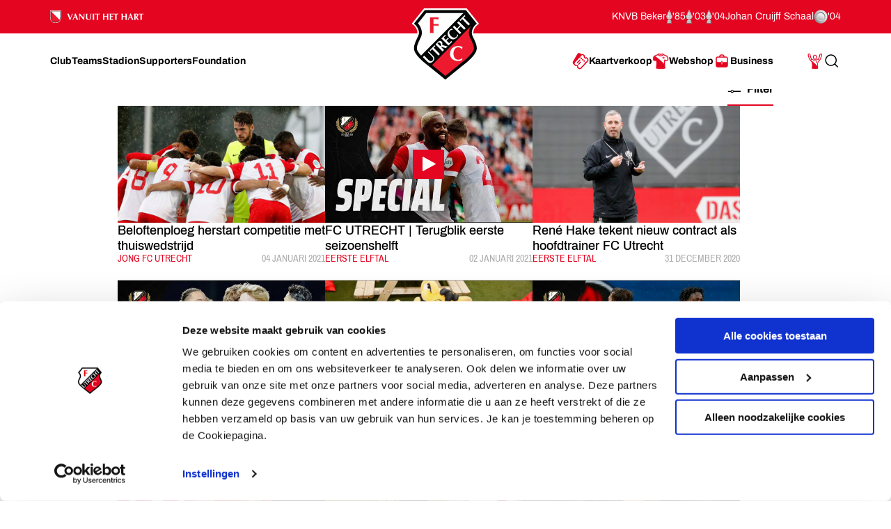

--- FILE ---
content_type: text/html; charset=utf-8
request_url: https://fcutrecht.nl/nieuws/2020/december
body_size: 67666
content:



<!doctype html>
<html>
<head>
    <title>December</title>

    <meta charset="utf-8" />
    <meta http-equiv="x-ua-compatible" content="ie=edge" />
    <meta name="viewport" content="width=device-width, initial-scale=1" />
    <meta name="description" content="December" />
    <meta name="keywords" content="" />
    <meta name="robots" content="noydir, noodp" />
    <meta name="viewport" content="width=device-width, initial-scale=1, maximum-scale=1" />
    <meta name="theme-color" content="#ffffff" />

  
    <link rel="canonical" href="https://fcutrecht.nl/nieuws/2020/december/" />
    <link rel="manifest" href="/assets/toolkit/data/manifest.json" />

    <meta property="og:url" content="https://fcutrecht.nl/nieuws/2020/december/" />
    <meta property="og:title" content="December" />
    <meta property="og:image" content="https://fcutrecht.nl/" />
    <meta property="og:description" content="December" />
    <meta property="og:site_name" content="FC Utrecht" />
    <meta name="twitter:card" content="summary_large_image" />
    <meta name="twitter:site" content="@fcutrecht" />
    <meta name="twitter:title" content="December" />
    <meta name="twitter:image" content="https://fcutrecht.nl/" />
    <meta name="twitter:description" content="December" />

    <!--Default-->
    <link rel="icon" type="image/png" sizes="32x32" href="/assets/toolkit/images/favicon-32x32.png" />
    <link rel="icon" type="image/png" sizes="96x96" href="/assets/toolkit/images/favicon-96x96.png" />
    <link rel="icon" type="image/png" sizes="16x16" href="/assets/toolkit/images/favicon-16x16.png" />
    <!--Apple-->
    <link rel="apple-touch-icon" sizes="57x57" href="/assets/toolkit/images/apple-touch-icon-57x57.png" />
    <link rel="apple-touch-icon" sizes="60x60" href="/assets/toolkit/images/apple-touch-icon-60x60.png" />
    <link rel="apple-touch-icon" sizes="72x72" href="/assets/toolkit/images/apple-touch-icon-72x72.png" />
    <link rel="apple-touch-icon" sizes="76x76" href="/assets/toolkit/images/apple-touch-icon-76x76.png" />
    <link rel="apple-touch-icon" sizes="114x114" href="/assets/toolkit/images/apple-touch-icon-114x114.png" />
    <link rel="apple-touch-icon" sizes="120x120" href="/assets/toolkit/images/apple-touch-icon-120x120.png" />
    <link rel="apple-touch-icon" sizes="144x144" href="/assets/toolkit/images/apple-touch-icon-144x144.png" />
    <link rel="apple-touch-icon" sizes="152x152" href="/assets/toolkit/images/apple-touch-icon-152x152.png" />
    <link rel="apple-touch-icon" sizes="180x180" href="/assets/toolkit/images/apple-touch-icon-180x180.png" />
    <!--Android-->
    <link rel="icon" type="image/png" sizes="96x96" href="/assets/toolkit/images/favicon-96x96.png" />

    <!--Windows-->
    <meta name="msapplication-TileColor" content="#da532c" />
    <meta name="msapplication-TileImage" content="/assets/toolkit/images/mstile-144x144.png" />
    <meta name="msapplication-config" content="/assets/toolkit/data/browserconfig.xml" />


    <link rel="stylesheet" href="/assets/toolkit/styles/toolkit.css?v=Aw7GICeVeQ75Ib10o7ijokiivDDoNTylvJcDKYtiCAs" />

        <!-- Google Tag Manager -->
        <script>
        (function(w,d,s,l,i){w[l]=w[l]||[];w[l].push({'gtm.start':
        new Date().getTime(),event:'gtm.js'});var f=d.getElementsByTagName(s)[0],
        j=d.createElement(s),dl=l!='dataLayer'?'&l='+l:'';j.async=true;j.src=
        'https://www.googletagmanager.com/gtm.js?id='+i+dl;f.parentNode.insertBefore(j,f);
        })(window,document,'script','dataLayer','GTM-M4B4HGV');</script>
        <!-- End Google Tag Manager -->

    <script type="text/plain" data-cookieconsent="statistics">
        (function(i,s,o,g,r,a,m){i['GoogleAnalyticsObject']=r;i[r]=i[r]||function(){(i[r].q=i[r].q||[]).push(arguments)},i[r].l=1*new Date();a=s.createElement(o),m=s.getElementsByTagName(o)[0];a.async=1;a.src=g;m.parentNode.insertBefore(a,m)})(window,document,'script','//www.google-analytics.com/analytics.js','ga');
        ga('create', 'UA-844120-2', 'auto');
        ga('send', 'pageview');
    </script>
</head>
<body class=" has-navbar-fixed-top">

        <!-- Google Tag Manager (noscript) -->
        <noscript>
            <iframe src="https://www.googletagmanager.com/ns.html?id=GTM-M4B4HGV"
                    height="0" width="0" style="display:none;visibility:hidden"></iframe>
        </noscript>
        <!-- End Google Tag Manager (noscript) -->

    

<header class="navbar is-fixed-top js-navbar" role="navigation" aria-label="main navigation">

    <nav class="navbar-top container">
        <section class="legacy">
            <div class="legacy-left">
               
                <div class="legacy-item">
                    <img src="/assets/toolkit/images/logos/vanuit-het-hart.svg" alt="FC Utrecht vanuit het hart" width="134">
                    <!-- NOTE: This is info for screenreader users to understand with this whole section is about. Rather than immediatly reading the trophies and years. -->
                    <p class="is-sr-only">Ons nalatenschap</p>
                </div>
                
            </div>
            <div class="legacy-right">
                <p class="legacy-item">KNVB Beker</p>
                <ul class="legacy-list">
                    <li>
                        <img src="/assets/toolkit/images/knvbbeker.png" alt="KNVB Beker"><abbr title="1985">'85</abbr>
                    </li>
                    <li>
                        <img src="/assets/toolkit/images/knvbbeker.png" alt="KNVB Beker"><abbr title="2003">'03</abbr>
                    </li>
                    <li>
                        <img src="/assets/toolkit/images/knvbbeker.png" alt="KNVB Beker"><abbr title="2004">'04</abbr>
                    </li>
                </ul>
                <p class="legacy-item">Johan Cruijff Schaal</p>
                <ul class="legacy-list">
                    <li class="legacy-item">
                        <img src="/assets/toolkit/images/johancruijffschaal.png" alt="Johan Cruijff Schaal"><abbr title="2004">'04</abbr>
                    </li>
                </ul>
            </div>
        </section>
    </nav>

	<div class="navbar-main container">

		<div class="navbar-brand">
			<a class="navbar-item" href="/">
				<img src="/assets/toolkit/images/logo-fcu.svg" alt="Logo FCUtrecht"/>
			</a>
		</div>

		<div class="navbar-brand--with-hamburger">
			<button type="button" data-target="site-menu" class="navbar-burger-custom js-mobile-menu" aria-label="menu" aria-expanded="false">
				<span class="navbar-burger-custom-icon">Toggle menu</span>
			</button>
		</div>

        <nav id="site-menu" class="navbar-menu">
                <div class="navbar-start">
                        <a href="/club/" aria-label="Ga naar Club" class="navbar-item"><span>Club</span></a>
                        <a href="/teams/" aria-label="Ga naar Teams" class="navbar-item"><span>Teams</span></a>
                        <a href="/stadion/" aria-label="Ga naar Stadion" class="navbar-item"><span>Stadion</span></a>
                        <a href="/supporters/" aria-label="Ga naar Supporters" class="navbar-item"><span>Supporters</span></a>
                        <a href="/vanuit-het-hart/" aria-label="Ga naar Foundation" class="navbar-item"><span>Foundation</span></a>
                </div>
                <div class="navbar-end">
                        <a href="/kaartverkoop/" aria-label="Ga naar Kaartverkoop" class="navbar-item is-highlight">
                                <img class="icon" src="/media/1007/tickets.svg" alt="Kaartverkoop" />
                            <span>Kaartverkoop</span>
                        </a>
                        <a href="https://shop.fcutrecht.nl" aria-label="Ga naar Webshop" class="navbar-item is-highlight" target="_blank">
                                <img class="icon" src="/assets/toolkit/images/shop.svg" alt="Webshop" />
                            <span>Webshop</span>
                        </a>
                        <a href="/business/" aria-label="Ga naar Business" class="navbar-item is-highlight">
                                <img class="icon" src="/media/15mjoer2/icon-business.svg" alt="Business" />
                            <span>Business</span>
                        </a>
                </div>
            <div class="navbar-end-mobile">
                <a href="/login/" aria-label="Ga naar Mijn Account" class="navbar-item is-highlight">
                    <span>Mijn Account</span>
                </a>
            </div>
            <form action="/zoeken" class="navbar-search js-navbar-search-form">
                <button type="submit" class="js-navbar-search-submit">
                    <svg class="icon-search navbar-search-icon-trigger" width="25" height="24" viewBox="0 0 25 24" fill="none" xmlns="http://www.w3.org/2000/svg">
                        <path d="M19.6919 20.5303C19.9848 20.8232 20.4597 20.8232 20.7526 20.5303C21.0455 20.2374 21.0455 19.7626 20.7526 19.4697L19.6919 20.5303ZM16.5559 15.273C16.263 14.9801 15.7881 14.9801 15.4952 15.273C15.2023 15.5659 15.2023 16.0407 15.4952 16.3336L16.5559 15.273ZM10.7222 17.25C6.99431 17.25 3.97223 14.2279 3.97223 10.5H2.47223C2.47223 15.0563 6.16588 18.75 10.7222 18.75V17.25ZM3.97223 10.5C3.97223 6.77208 6.99431 3.75 10.7222 3.75V2.25C6.16588 2.25 2.47223 5.94365 2.47223 10.5H3.97223ZM10.7222 3.75C14.4502 3.75 17.4722 6.77208 17.4722 10.5H18.9722C18.9722 5.94365 15.2786 2.25 10.7222 2.25V3.75ZM17.4722 10.5C17.4722 14.2279 14.4502 17.25 10.7222 17.25V18.75C15.2786 18.75 18.9722 15.0563 18.9722 10.5H17.4722ZM20.7526 19.4697L16.5559 15.273L15.4952 16.3336L19.6919 20.5303L20.7526 19.4697Z" fill="currentColor"/>
                    </svg>
                    <span class="is-sr-only">Zoeken</span>
                </button>
                <div class="field">
                    <div class="control">
                        <input
                            type="search"
                            id="search"
                            class="input js-skip-validation"
                            name="search"
                            placeholder="Zoeken"
                        />
                    </div>
                </div>
                <button type="button" class="navbar-search-cancel js-navbar-search-cancel">
                    <svg width="25" height="24" viewBox="0 0 25 24" fill="none" xmlns="http://www.w3.org/2000/svg">
                        <path d="M20.6436 5.70711C21.0342 5.31658 21.0342 4.68342 20.6436 4.29289C20.2531 3.90237 19.62 3.90237 19.2294 4.29289L20.6436 5.70711ZM5.22942 18.2929C4.83889 18.6834 4.83889 19.3166 5.22942 19.7071C5.61994 20.0976 6.25311 20.0976 6.64363 19.7071L5.22942 18.2929ZM6.64364 4.29289C6.25312 3.90237 5.61996 3.90237 5.22943 4.29289C4.83891 4.68342 4.83891 5.31658 5.22943 5.70711L6.64364 4.29289ZM19.2294 19.7071C19.62 20.0976 20.2531 20.0976 20.6437 19.7071C21.0342 19.3166 21.0342 18.6834 20.6437 18.2929L19.2294 19.7071ZM19.2294 4.29289L5.22942 18.2929L6.64363 19.7071L20.6436 5.70711L19.2294 4.29289ZM5.22943 5.70711L19.2294 19.7071L20.6437 18.2929L6.64364 4.29289L5.22943 5.70711Z" fill="currentColor"/>
                    </svg>
                    <span class="is-sr-only">Annuleren</span>
                </button>
            </form>
        </nav>
		<div class="navbar-end-extension">
            <div class="navbar-end">
                    <a href="/kaartverkoop/" aria-label="Ga naar Kaartverkoop" class="navbar-item is-highlight navbar-is-mobile">
                            <img class="icon" src="/media/1007/tickets.svg" alt="Kaartverkoop"/>
                        <span>Kaartverkoop</span>
                    </a>
                    <a href="https://shop.fcutrecht.nl" aria-label="Ga naar Webshop" class="navbar-item is-highlight navbar-is-mobile">
                            <img class="icon" src="/assets/toolkit/images/shop.svg" alt="Webshop"/>
                        <span>Webshop</span>
                    </a>
                <a href="/login/" aria-label="Ga naar Mijn Account" class="navbar-item is-highlight navbar-is-desktop">
                    
                    <svg class="icon icon-profile">
                        <use xlink:href="/assets/toolkit/images/icon-symbols.svg#icon-profile"></use>
                    </svg>
                    
                    <span class="is-sr-only">Mijn Account</span>
                </a>
				<button type="button" class="navbar-item navbar-is-desktop js-navbar-search-toggle">
					<svg class="icon-search navbar-search-icon-trigger" width="25" height="24" viewBox="0 0 25 24" fill="none" xmlns="http://www.w3.org/2000/svg">
						<path d="M19.6919 20.5303C19.9848 20.8232 20.4597 20.8232 20.7526 20.5303C21.0455 20.2374 21.0455 19.7626 20.7526 19.4697L19.6919 20.5303ZM16.5559 15.273C16.263 14.9801 15.7881 14.9801 15.4952 15.273C15.2023 15.5659 15.2023 16.0407 15.4952 16.3336L16.5559 15.273ZM10.7222 17.25C6.99431 17.25 3.97223 14.2279 3.97223 10.5H2.47223C2.47223 15.0563 6.16588 18.75 10.7222 18.75V17.25ZM3.97223 10.5C3.97223 6.77208 6.99431 3.75 10.7222 3.75V2.25C6.16588 2.25 2.47223 5.94365 2.47223 10.5H3.97223ZM10.7222 3.75C14.4502 3.75 17.4722 6.77208 17.4722 10.5H18.9722C18.9722 5.94365 15.2786 2.25 10.7222 2.25V3.75ZM17.4722 10.5C17.4722 14.2279 14.4502 17.25 10.7222 17.25V18.75C15.2786 18.75 18.9722 15.0563 18.9722 10.5H17.4722ZM20.7526 19.4697L16.5559 15.273L15.4952 16.3336L19.6919 20.5303L20.7526 19.4697Z" fill="currentColor"/>
					</svg>
					<span class="is-sr-only">Search</span>
				</button>
            </div>
		</div>
    </div>
</header>


    <section class="container">
        <div class="columns">
            <div class="column is-single-column-fullwidth-centered">
                <div class="content-block">
                    <nav class="breadcrumb" aria-label="breadcrumbs">
    <ul>
        <li><a href="/">FC Utrecht</a></li>
            <li><a href="https://fcutrecht.nl/nieuws/">Nieuws</a></li>
            <li><a href="https://fcutrecht.nl/nieuws/2020/">2020</a></li>
        <li class="is-active"><a href="#" aria-current="page" class="is-sr-only">December</a></li>
    </ul>
</nav>
                </div>
            </div>
        </div>
    </section>







<section class="container" id="newsList">
    <div class="columns">
        <div class="column is-single-column-with-cards-structure">
            <div class="cards-structure">
                <div class="cards-structure-heading">


                        <div class="cards-structure-link">
                            <div class="modal-marker">
                                <a class="button is-text is-primary is-large js-toggle-class" data-toggle-selector="#toolkit-news-filter" data-toggle-not-self="true" data-toggle-classname="is-active">
                                    <svg class="icon icon-filter">
                                        <use xlink:href="/assets/toolkit/images/icon-symbols.svg#icon-filter"></use>
                                    </svg>
                                    <span class="btn-txt">Filter</span>
                                </a>
                                <div class="modal is-in-place" id="toolkit-news-filter">
                                    <div class="modal-card">
                                        <form>
                                            <header class="modal-card-head">
                                                <p class="modal-card-title">Filter</p>
                                                <a class="js-toggle-class" data-toggle-selector="#toolkit-news-filter" data-toggle-classname="is-active" aria-label="close" data-toggle-not-self="true">
                                                    <img class="icon" src="/assets/toolkit/images/close.svg" />
                                                </a>
                                            </header>

                                            <div class="modal-card-scroll">


                                                    <section class="modal-card-body">
                                                        <p class="modal-card-subtitle">Categorie&#xEB;n</p>
                                                        <div class="checkbuttons">
                                                                <label class="checkbutton">
                                                                    <input id="" type="checkbox" name="category" value="Jong FC Utrecht" >
                                                                    <div class="is-checkbutton">Jong FC Utrecht</div>
                                                                </label>
                                                                <label class="checkbutton">
                                                                    <input id="" type="checkbox" name="category" value="Algemeen" >
                                                                    <div class="is-checkbutton">Algemeen</div>
                                                                </label>
                                                                <label class="checkbutton">
                                                                    <input id="" type="checkbox" name="category" value="Eerste elftal" >
                                                                    <div class="is-checkbutton">Eerste elftal</div>
                                                                </label>
                                                                <label class="checkbutton">
                                                                    <input id="" type="checkbox" name="category" value="eSports" >
                                                                    <div class="is-checkbutton">eSports</div>
                                                                </label>
                                                                <label class="checkbutton">
                                                                    <input id="" type="checkbox" name="category" value="Organisatie" >
                                                                    <div class="is-checkbutton">Organisatie</div>
                                                                </label>
                                                                <label class="checkbutton">
                                                                    <input id="" type="checkbox" name="category" value="Fanshop" >
                                                                    <div class="is-checkbutton">Fanshop</div>
                                                                </label>
                                                                <label class="checkbutton">
                                                                    <input id="" type="checkbox" name="category" value="Business" >
                                                                    <div class="is-checkbutton">Business</div>
                                                                </label>
                                                                <label class="checkbutton">
                                                                    <input id="" type="checkbox" name="category" value="Vanuit het Hart" >
                                                                    <div class="is-checkbutton">Vanuit het Hart</div>
                                                                </label>
                                                                <label class="checkbutton">
                                                                    <input id="" type="checkbox" name="category" value="Junior Tigers" >
                                                                    <div class="is-checkbutton">Junior Tigers</div>
                                                                </label>
                                                        </div>
                                                    </section>
                                                    <section class="modal-card-body">
                                                        <p class="modal-card-subtitle">Tags</p>
                                                        <div class="checkbuttons">
                                                                <label class="checkbutton">
                                                                    <input id="" type="checkbox" name="tag" value="Voorbeschouwing" >
                                                                    <div class="is-checkbutton">Voorbeschouwing</div>
                                                                </label>
                                                                <label class="checkbutton">
                                                                    <input id="" type="checkbox" name="tag" value="Overig" >
                                                                    <div class="is-checkbutton">Overig</div>
                                                                </label>
                                                                <label class="checkbutton">
                                                                    <input id="" type="checkbox" name="tag" value="Nabeschouwing" >
                                                                    <div class="is-checkbutton">Nabeschouwing</div>
                                                                </label>
                                                                <label class="checkbutton">
                                                                    <input id="" type="checkbox" name="tag" value="Matchreport" >
                                                                    <div class="is-checkbutton">Matchreport</div>
                                                                </label>
                                                                <label class="checkbutton">
                                                                    <input id="" type="checkbox" name="tag" value="Spelersnieuws" >
                                                                    <div class="is-checkbutton">Spelersnieuws</div>
                                                                </label>
                                                        </div>
                                                    </section>

                                            </div>

                                            <section class="modal-card-body">
                                                <button type="submit" class="button"><span class="btn-txt">Filteren</span></button>
                                            </section>
                                        </form>
                                    </div>
                                </div>
                            </div>
                        </div>
                </div>


                    <div class="cards-structure-items">
                            <a href="/nieuws/2020/december/beloftenploeg-herstart-competitie-met-thuiswedstrijd/" class="card-news news-card-15">
                                <div class="card-news-content">
                                    <p class="moderntitle is-s">Beloftenploeg herstart competitie met thuiswedstrijd</p>
                                    <div class="card-news-footer">
                                        <span class="js-clicktag" href="/nieuws/?category=Jong FC Utrecht">
                                            <p class="card-news-category">
                                                <span class="is-sr-only">Categorie:</span>
                                                Jong FC Utrecht
                                            </p>
                                        </span>
                                        <p class="card-news-published">
                                            <span class="is-sr-only">Gepubliceerd:</span>
                                            04 januari 2021
                                        </p>
                                    </div>
                                </div>
                                <div class="card-news-visual">
                                    <figure class="image is-css">
                                        <picture>
                                                        <source media="(max-width: 767px" srcset="/media/26427/20200828_jfcufceind-5088.jpg?rxy=0.50502512562814073,0.23976608187134502&amp;width=106&amp;height=106&amp;v=1d6e276e01a0bf0" type="image/jpeg" />
                                                        <source media="(max-width: 1023px" srcset="/media/26427/20200828_jfcufceind-5088.jpg?rxy=0.50502512562814073,0.23976608187134502&amp;width=235&amp;height=132&amp;v=1d6e276e01a0bf0" type="image/jpeg" />
                                                        <source srcset="/media/26427/20200828_jfcufceind-5088.jpg?rxy=0.50502512562814073,0.23976608187134502&amp;width=360&amp;height=202&amp;v=1d6e276e01a0bf0" type="image/jpeg" />
                                                <img alt="Beloftenploeg herstart competitie met thuiswedstrijd" src="/media/26427/20200828_jfcufceind-5088.jpg" type="image/jpeg" />
                                        </picture>
                                    </figure>
                                </div>
                            </a>
                            <a href="/nieuws/2020/december/fc-utrecht-terugblik-eerste-seizoenshelft/" class="card-news news-card-16">
                                <div class="card-news-content">
                                    <p class="moderntitle is-s">FC UTRECHT | Terugblik eerste seizoenshelft</p>
                                    <div class="card-news-footer">
                                        <span class="js-clicktag" href="/nieuws/?category=Eerste elftal">
                                            <p class="card-news-category">
                                                <span class="is-sr-only">Categorie:</span>
                                                Eerste elftal
                                            </p>
                                        </span>
                                        <p class="card-news-published">
                                            <span class="is-sr-only">Gepubliceerd:</span>
                                            02 januari 2021
                                        </p>
                                    </div>
                                </div>
                                <div class="card-news-visual has-video-icon">
                                    <figure class="image is-css">
                                        <picture>
                                                <img alt="FC UTRECHT | Terugblik eerste seizoenshelft" 
                                                     src="https://i1.ytimg.com/vi/gb2u5g6OHRw/0.jpg">
                                        </picture>
                                    </figure>
                                </div>
                            </a>
                            <a href="/nieuws/2020/december/rene-hake-tekent-nieuw-contract-als-hoofdtrainer-fc-utrecht/" class="card-news news-card-17">
                                <div class="card-news-content">
                                    <p class="moderntitle is-s">René Hake tekent nieuw contract als hoofdtrainer FC&nbsp;Utrecht</p>
                                    <div class="card-news-footer">
                                        <span class="js-clicktag" href="/nieuws/?category=Eerste elftal">
                                            <p class="card-news-category">
                                                <span class="is-sr-only">Categorie:</span>
                                                Eerste elftal
                                            </p>
                                        </span>
                                        <p class="card-news-published">
                                            <span class="is-sr-only">Gepubliceerd:</span>
                                            31 december 2020
                                        </p>
                                    </div>
                                </div>
                                <div class="card-news-visual">
                                    <figure class="image is-css">
                                        <picture>
                                                        <source media="(max-width: 767px" srcset="/media/26880/20201113_training-7275.jpg?rxy=0.34383202099737531,0.23312883435582821&amp;width=106&amp;height=106&amp;v=1d6b9c7ddc14670" type="image/jpeg" />
                                                        <source media="(max-width: 1023px" srcset="/media/26880/20201113_training-7275.jpg?rxy=0.34383202099737531,0.23312883435582821&amp;width=235&amp;height=132&amp;v=1d6b9c7ddc14670" type="image/jpeg" />
                                                        <source srcset="/media/26880/20201113_training-7275.jpg?rxy=0.34383202099737531,0.23312883435582821&amp;width=360&amp;height=202&amp;v=1d6b9c7ddc14670" type="image/jpeg" />
                                                <img alt="Ren&#xE9; Hake tekent nieuw contract als hoofdtrainer FC Utrecht" src="/media/26880/20201113_training-7275.jpg" type="image/jpeg" />
                                        </picture>
                                    </figure>
                                </div>
                            </a>
                            <a href="/nieuws/2020/december/jong-fc-utrecht-terugblik-eerste-seizoenshelft/" class="card-news news-card-18">
                                <div class="card-news-content">
                                    <p class="moderntitle is-s">JONG FC UTRECHT | Terugblik eerste seizoenshelft</p>
                                    <div class="card-news-footer">
                                        <span class="js-clicktag" href="/nieuws/?category=Jong FC Utrecht">
                                            <p class="card-news-category">
                                                <span class="is-sr-only">Categorie:</span>
                                                Jong FC Utrecht
                                            </p>
                                        </span>
                                        <p class="card-news-published">
                                            <span class="is-sr-only">Gepubliceerd:</span>
                                            29 december 2020
                                        </p>
                                    </div>
                                </div>
                                <div class="card-news-visual has-video-icon">
                                    <figure class="image is-css">
                                        <picture>
                                                <img alt="JONG FC UTRECHT | Terugblik eerste seizoenshelft" 
                                                     src="https://i1.ytimg.com/vi/ukFPaPIhFzs/0.jpg">
                                        </picture>
                                    </figure>
                                </div>
                            </a>
                            <a href="/nieuws/2020/december/tiger-en-tigergirl-hebben-een-eigen-huisje-gebouwd-in-stadion-galgenwaard/" class="card-news news-card-19">
                                <div class="card-news-content">
                                    <p class="moderntitle is-s">Tiger en Tigergirl hebben een eigen huisje gebouwd in Stadion Galgenwaard</p>
                                    <div class="card-news-footer">
                                        <span class="js-clicktag" href="/nieuws/?category=Junior Tigers">
                                            <p class="card-news-category">
                                                <span class="is-sr-only">Categorie:</span>
                                                Junior Tigers
                                            </p>
                                        </span>
                                        <p class="card-news-published">
                                            <span class="is-sr-only">Gepubliceerd:</span>
                                            28 december 2020
                                        </p>
                                    </div>
                                </div>
                                <div class="card-news-visual">
                                    <figure class="image is-css">
                                        <picture>
                                                        <source media="(max-width: 767px" srcset="/media/24544/20201028_tiger-huisje_2641.jpg?rxy=0.48467966573816157,0.29220779220779219&amp;width=106&amp;height=106&amp;v=1d8fe746e75b960" type="image/jpeg" />
                                                        <source media="(max-width: 1023px" srcset="/media/24544/20201028_tiger-huisje_2641.jpg?rxy=0.48467966573816157,0.29220779220779219&amp;width=235&amp;height=132&amp;v=1d8fe746e75b960" type="image/jpeg" />
                                                        <source srcset="/media/24544/20201028_tiger-huisje_2641.jpg?rxy=0.48467966573816157,0.29220779220779219&amp;width=360&amp;height=202&amp;v=1d8fe746e75b960" type="image/jpeg" />
                                                <img alt="Tiger en Tigergirl hebben een eigen huisje gebouwd in Stadion Galgenwaard" src="/media/24544/20201028_tiger-huisje_2641.jpg" type="image/jpeg" />
                                        </picture>
                                    </figure>
                                </div>
                            </a>
                            <a href="/nieuws/2020/december/highlights-fc-utrecht-az/" class="card-news news-card-20">
                                <div class="card-news-content">
                                    <p class="moderntitle is-s">HIGHLIGHTS | FC&nbsp;Utrecht - AZ</p>
                                    <div class="card-news-footer">
                                        <span class="js-clicktag" href="/nieuws/?category=Eerste elftal">
                                            <p class="card-news-category">
                                                <span class="is-sr-only">Categorie:</span>
                                                Eerste elftal
                                            </p>
                                        </span>
                                        <p class="card-news-published">
                                            <span class="is-sr-only">Gepubliceerd:</span>
                                            28 december 2020
                                        </p>
                                    </div>
                                </div>
                                <div class="card-news-visual has-video-icon">
                                    <figure class="image is-css">
                                        <picture>
                                                <img alt="HIGHLIGHTS | FC Utrecht - AZ" 
                                                     src="https://i1.ytimg.com/vi/vf3I8uT8Sqo/0.jpg">
                                        </picture>
                                    </figure>
                                </div>
                            </a>
                            <a href="/nieuws/2020/december/hake-we-hebben-een-pluspunt/" class="card-news news-card-21">
                                <div class="card-news-content">
                                    <p class="moderntitle is-s">Hake: ‘We hebben een pluspunt’ </p>
                                    <div class="card-news-footer">
                                        <span class="js-clicktag" href="/nieuws/?category=Eerste elftal">
                                            <p class="card-news-category">
                                                <span class="is-sr-only">Categorie:</span>
                                                Eerste elftal
                                            </p>
                                        </span>
                                        <p class="card-news-published">
                                            <span class="is-sr-only">Gepubliceerd:</span>
                                            27 december 2020
                                        </p>
                                    </div>
                                </div>
                                <div class="card-news-visual">
                                    <figure class="image is-css">
                                        <picture>
                                                        <source media="(max-width: 767px" srcset="/media/28213/20201227_fcuaz_7310.jpg?rxy=0.32590529247910865,0.2792207792207792&amp;width=106&amp;height=106&amp;v=1d6dc7b855c11a0" type="image/jpeg" />
                                                        <source media="(max-width: 1023px" srcset="/media/28213/20201227_fcuaz_7310.jpg?rxy=0.32590529247910865,0.2792207792207792&amp;width=235&amp;height=132&amp;v=1d6dc7b855c11a0" type="image/jpeg" />
                                                        <source srcset="/media/28213/20201227_fcuaz_7310.jpg?rxy=0.32590529247910865,0.2792207792207792&amp;width=360&amp;height=202&amp;v=1d6dc7b855c11a0" type="image/jpeg" />
                                                <img alt="Hake: &#x2018;We hebben een pluspunt&#x2019; " src="/media/28213/20201227_fcuaz_7310.jpg" type="image/jpeg" />
                                        </picture>
                                    </figure>
                                </div>
                            </a>
                            <a href="/nieuws/2020/december/met-een-punt-de-winterstop-in/" class="card-news news-card-22">
                                <div class="card-news-content">
                                    <p class="moderntitle is-s">Met een punt de winterstop in</p>
                                    <div class="card-news-footer">
                                        <span class="js-clicktag" href="/nieuws/?category=Eerste elftal">
                                            <p class="card-news-category">
                                                <span class="is-sr-only">Categorie:</span>
                                                Eerste elftal
                                            </p>
                                        </span>
                                        <p class="card-news-published">
                                            <span class="is-sr-only">Gepubliceerd:</span>
                                            27 december 2020
                                        </p>
                                    </div>
                                </div>
                                <div class="card-news-visual">
                                    <figure class="image is-css">
                                        <picture>
                                                        <source media="(max-width: 767px" srcset="/media/28235/20201227_fcuaz-314.jpg?rxy=0.33426183844011143,0.31818181818181818&amp;width=106&amp;height=106&amp;v=1d75e04354f7980" type="image/jpeg" />
                                                        <source media="(max-width: 1023px" srcset="/media/28235/20201227_fcuaz-314.jpg?rxy=0.33426183844011143,0.31818181818181818&amp;width=235&amp;height=132&amp;v=1d75e04354f7980" type="image/jpeg" />
                                                        <source srcset="/media/28235/20201227_fcuaz-314.jpg?rxy=0.33426183844011143,0.31818181818181818&amp;width=360&amp;height=202&amp;v=1d75e04354f7980" type="image/jpeg" />
                                                <img alt="Met een punt de winterstop in" src="/media/28235/20201227_fcuaz-314.jpg" type="image/jpeg" />
                                        </picture>
                                    </figure>
                                </div>
                            </a>
                            <a href="/nieuws/2020/december/pol-van-boekel-leidt-az-thuis/" class="card-news news-card-23">
                                <div class="card-news-content">
                                    <p class="moderntitle is-s">Pol van Boekel leidt AZ-thuis</p>
                                    <div class="card-news-footer">
                                        <span class="js-clicktag" href="/nieuws/?category=Eerste elftal">
                                            <p class="card-news-category">
                                                <span class="is-sr-only">Categorie:</span>
                                                Eerste elftal
                                            </p>
                                        </span>
                                        <p class="card-news-published">
                                            <span class="is-sr-only">Gepubliceerd:</span>
                                            26 december 2020
                                        </p>
                                    </div>
                                </div>
                                <div class="card-news-visual">
                                    <figure class="image is-css">
                                        <picture>
                                                        <source media="(max-width: 767px" srcset="/media/17414/boekel-van_20190210_fcupsv-4048.jpg?rxy=0.46719160104986879,0.34146341463414637&amp;width=106&amp;height=106&amp;v=1d6d2139e2b7cb0" type="image/jpeg" />
                                                        <source media="(max-width: 1023px" srcset="/media/17414/boekel-van_20190210_fcupsv-4048.jpg?rxy=0.46719160104986879,0.34146341463414637&amp;width=235&amp;height=132&amp;v=1d6d2139e2b7cb0" type="image/jpeg" />
                                                        <source srcset="/media/17414/boekel-van_20190210_fcupsv-4048.jpg?rxy=0.46719160104986879,0.34146341463414637&amp;width=360&amp;height=202&amp;v=1d6d2139e2b7cb0" type="image/jpeg" />
                                                <img alt="Pol van Boekel leidt AZ-thuis" src="/media/17414/boekel-van_20190210_fcupsv-4048.jpg" type="image/jpeg" />
                                        </picture>
                                    </figure>
                                </div>
                            </a>
                            <a href="/nieuws/2020/december/merry-christmas-jingle-goals/" class="card-news news-card-24">
                                <div class="card-news-content">
                                    <p class="moderntitle is-s">MERRY CHRISTMAS | Jingle Goals! </p>
                                    <div class="card-news-footer">
                                        <span class="js-clicktag" href="/nieuws/?category=Algemeen">
                                            <p class="card-news-category">
                                                <span class="is-sr-only">Categorie:</span>
                                                Algemeen
                                            </p>
                                        </span>
                                        <p class="card-news-published">
                                            <span class="is-sr-only">Gepubliceerd:</span>
                                            25 december 2020
                                        </p>
                                    </div>
                                </div>
                                <div class="card-news-visual has-video-icon">
                                    <figure class="image is-css">
                                        <picture>
                                                <img alt="MERRY CHRISTMAS | Jingle Goals! " 
                                                     src="https://i1.ytimg.com/vi/2RvAtsvZYoM/0.jpg">
                                        </picture>
                                    </figure>
                                </div>
                            </a>
                            <a href="/nieuws/2020/december/15-weetjes-over-fc-utrecht-az/" class="card-news news-card-25">
                                <div class="card-news-content">
                                    <p class="moderntitle is-s">15 weetjes over FC&nbsp;Utrecht - AZ</p>
                                    <div class="card-news-footer">
                                        <span class="js-clicktag" href="/nieuws/?category=Eerste elftal">
                                            <p class="card-news-category">
                                                <span class="is-sr-only">Categorie:</span>
                                                Eerste elftal
                                            </p>
                                        </span>
                                        <p class="card-news-published">
                                            <span class="is-sr-only">Gepubliceerd:</span>
                                            24 december 2020
                                        </p>
                                    </div>
                                </div>
                                <div class="card-news-visual">
                                    <figure class="image is-css">
                                        <picture>
                                                        <source media="(max-width: 767px" srcset="/media/17630/20181020_fcuaz-18923.jpg?rxy=0.50997782705099781,0.16062176165803108&amp;width=106&amp;height=106&amp;v=1d59fbb644657d0" type="image/jpeg" />
                                                        <source media="(max-width: 1023px" srcset="/media/17630/20181020_fcuaz-18923.jpg?rxy=0.50997782705099781,0.16062176165803108&amp;width=235&amp;height=132&amp;v=1d59fbb644657d0" type="image/jpeg" />
                                                        <source srcset="/media/17630/20181020_fcuaz-18923.jpg?rxy=0.50997782705099781,0.16062176165803108&amp;width=360&amp;height=202&amp;v=1d59fbb644657d0" type="image/jpeg" />
                                                <img alt="15 weetjes over FC Utrecht - AZ" src="/media/17630/20181020_fcuaz-18923.jpg" type="image/jpeg" />
                                        </picture>
                                    </figure>
                                </div>
                            </a>
                            <a href="/nieuws/2020/december/hake-goed-spel-omzetten-in-winst/" class="card-news news-card-26">
                                <div class="card-news-content">
                                    <p class="moderntitle is-s">Hake: ‘Goed spel omzetten in winst’</p>
                                    <div class="card-news-footer">
                                        <span class="js-clicktag" href="/nieuws/?category=Eerste elftal">
                                            <p class="card-news-category">
                                                <span class="is-sr-only">Categorie:</span>
                                                Eerste elftal
                                            </p>
                                        </span>
                                        <p class="card-news-published">
                                            <span class="is-sr-only">Gepubliceerd:</span>
                                            24 december 2020
                                        </p>
                                    </div>
                                </div>
                                <div class="card-news-visual">
                                    <figure class="image is-css">
                                        <picture>
                                                        <source media="(max-width: 767px" srcset="/media/28159/20201224_training_6168.jpg?rxy=0.42061281337047352,0.32467532467532467&amp;width=106&amp;height=106&amp;v=1d6d9f9710b7a30" type="image/jpeg" />
                                                        <source media="(max-width: 1023px" srcset="/media/28159/20201224_training_6168.jpg?rxy=0.42061281337047352,0.32467532467532467&amp;width=235&amp;height=132&amp;v=1d6d9f9710b7a30" type="image/jpeg" />
                                                        <source srcset="/media/28159/20201224_training_6168.jpg?rxy=0.42061281337047352,0.32467532467532467&amp;width=360&amp;height=202&amp;v=1d6d9f9710b7a30" type="image/jpeg" />
                                                <img alt="Hake: &#x2018;Goed spel omzetten in winst&#x2019;" src="/media/28159/20201224_training_6168.jpg" type="image/jpeg" />
                                        </picture>
                                    </figure>
                                </div>
                            </a>
                            <a href="/nieuws/2020/december/esporters-fc-utrecht-winnen-van-landskampioen/" class="card-news news-card-27">
                                <div class="card-news-content">
                                    <p class="moderntitle is-s">eSporters FC&nbsp;Utrecht winnen van landskampioen</p>
                                    <div class="card-news-footer">
                                        <span class="js-clicktag" href="/nieuws/?category=eSports">
                                            <p class="card-news-category">
                                                <span class="is-sr-only">Categorie:</span>
                                                eSports
                                            </p>
                                        </span>
                                        <p class="card-news-published">
                                            <span class="is-sr-only">Gepubliceerd:</span>
                                            24 december 2020
                                        </p>
                                    </div>
                                </div>
                                <div class="card-news-visual">
                                    <figure class="image is-css">
                                        <picture>
                                                        <source media="(max-width: 767px" srcset="/media/27290/20201125_esporters-jaey-melvin-1691.jpg?rxy=0.39275766016713093,0.31168831168831168&amp;width=106&amp;height=106&amp;v=1d6c3f0b36b4f50" type="image/jpeg" />
                                                        <source media="(max-width: 1023px" srcset="/media/27290/20201125_esporters-jaey-melvin-1691.jpg?rxy=0.39275766016713093,0.31168831168831168&amp;width=235&amp;height=132&amp;v=1d6c3f0b36b4f50" type="image/jpeg" />
                                                        <source srcset="/media/27290/20201125_esporters-jaey-melvin-1691.jpg?rxy=0.39275766016713093,0.31168831168831168&amp;width=360&amp;height=202&amp;v=1d6c3f0b36b4f50" type="image/jpeg" />
                                                <img alt="eSporters FC Utrecht winnen van landskampioen" src="/media/27290/20201125_esporters-jaey-melvin-1691.jpg" type="image/jpeg" />
                                        </picture>
                                    </figure>
                                </div>
                            </a>
                            <a href="/nieuws/2020/december/highlights-fc-emmen-fc-utrecht/" class="card-news news-card-28">
                                <div class="card-news-content">
                                    <p class="moderntitle is-s">HIGHLIGHTS | FC Emmen - FC&nbsp;Utrecht</p>
                                    <div class="card-news-footer">
                                        <span class="js-clicktag" href="/nieuws/?category=Eerste elftal">
                                            <p class="card-news-category">
                                                <span class="is-sr-only">Categorie:</span>
                                                Eerste elftal
                                            </p>
                                        </span>
                                        <p class="card-news-published">
                                            <span class="is-sr-only">Gepubliceerd:</span>
                                            24 december 2020
                                        </p>
                                    </div>
                                </div>
                                <div class="card-news-visual has-video-icon">
                                    <figure class="image is-css">
                                        <picture>
                                                <img alt="HIGHLIGHTS | FC Emmen - FC Utrecht" 
                                                     src="https://i1.ytimg.com/vi/V__aerhxcPg/0.jpg">
                                        </picture>
                                    </figure>
                                </div>
                            </a>
                            <a href="/nieuws/2020/december/hake-hier-zijn-we-hartstikke-blij-mee/" class="card-news news-card-29">
                                <div class="card-news-content">
                                    <p class="moderntitle is-s">Hake: 'Hier zijn we hartstikke blij mee'</p>
                                    <div class="card-news-footer">
                                        <span class="js-clicktag" href="/nieuws/?category=Eerste elftal">
                                            <p class="card-news-category">
                                                <span class="is-sr-only">Categorie:</span>
                                                Eerste elftal
                                            </p>
                                        </span>
                                        <p class="card-news-published">
                                            <span class="is-sr-only">Gepubliceerd:</span>
                                            22 december 2020
                                        </p>
                                    </div>
                                </div>
                                <div class="card-news-visual">
                                    <figure class="image is-css">
                                        <picture>
                                                        <source media="(max-width: 767px" srcset="/media/28119/20201222_fc-emmen-fc-utrecht-5895-2.jpg?rxy=0.29247910863509752,0.29870129870129869&amp;width=106&amp;height=106&amp;v=1d6d8ad60a97b30" type="image/jpeg" />
                                                        <source media="(max-width: 1023px" srcset="/media/28119/20201222_fc-emmen-fc-utrecht-5895-2.jpg?rxy=0.29247910863509752,0.29870129870129869&amp;width=235&amp;height=132&amp;v=1d6d8ad60a97b30" type="image/jpeg" />
                                                        <source srcset="/media/28119/20201222_fc-emmen-fc-utrecht-5895-2.jpg?rxy=0.29247910863509752,0.29870129870129869&amp;width=360&amp;height=202&amp;v=1d6d8ad60a97b30" type="image/jpeg" />
                                                <img alt="Hake: &#x27;Hier zijn we hartstikke blij mee&#x27;" src="/media/28119/20201222_fc-emmen-fc-utrecht-5895-2.jpg" type="image/jpeg" />
                                        </picture>
                                    </figure>
                                </div>
                            </a>
                    </div>
    <nav class="pagination " role="navigation" aria-label="pagination">
        <ul class="pagination-list">
                    <li class="">
                        <a class="pagination-link is-current" aria-label="Goto page 1"
                           href="/nieuws/2020/december?&p=1#newsList">
                            1
                        </a>
                    </li>
                    <li class="">
                        <a class="pagination-link " aria-label="Goto page 2"
                           href="/nieuws/2020/december?&p=2#newsList">
                            2
                        </a>
                    </li>
                    <li class="">
                        <a class="pagination-link " aria-label="Goto page 3"
                           href="/nieuws/2020/december?&p=3#newsList">
                            3
                        </a>
                    </li>
                    <li class="">
                        <a class="pagination-link " aria-label="Goto page 4"
                           href="/nieuws/2020/december?&p=4#newsList">
                            4
                        </a>
                    </li>
                    <li class="">
                        <a class="pagination-link " aria-label="Goto page 5"
                           href="/nieuws/2020/december?&p=5#newsList">
                            5
                        </a>
                    </li>
                    <li class="">
                        <a class="pagination-link " aria-label="Goto page 6"
                           href="/nieuws/2020/december?&p=6#newsList">
                            6
                        </a>
                    </li>
        </ul>
    </nav>

            </div>
        </div>
    </div>
</section>



    <div class="modal" id="videoModal">
    <div class="modal-background js-toggle-active" data-toggle-selector="#videoModal"></div>
    <div class="modal-card">
        <header class="modal-card-head">
            <a class="js-toggle-active" data-toggle-selector="#videoModal, html" aria-label="close">
                <img class="icon icon-close" src="/assets/toolkit/images/close.svg" />
            </a>
        </header>
        <section class="modal-card-body">
            <div class="video-container has-aspect-ratio">
                <iframe class="video-iframe is-full-cover js-video-target" frameborder="0" allowfullscreen allow="autoplay"></iframe>
            </div>
        </section>
    </div>
</div>


    



<footer>
    <section class="footer-social">
        <div class="container">
            <div class="columns">
                <div class="column is-narrow">
                    <h2 class="subtitle is-4">Volg ons ook via</h2>
                </div>
                <div class="column">
                    <ul>
                        <li><a href="https://www.facebook.com/FCUtrecht1970/" target="_blank"><img src="/assets/toolkit/images/socials/facebook.svg" alt="" /></a></li>
                        <li><a href="https://x.com/fcutrecht" target="_blank"><img src="/assets/toolkit/images/socials/x.svg" alt="" /></a></li>
                        <li><a href="https://www.youtube.com/user/fcutrecht" target="_blank"><img src="/assets/toolkit/images/socials/youtube.svg" alt="" /></a></li>
                        <li><a href="https://www.instagram.com/fc_utrecht/" target="_blank"><img src="/assets/toolkit/images/socials/instagram.svg" alt="" /></a></li>
                        <li><a href="https://www.tiktok.com/@fcutrecht" target="_blank"><img src="/assets/toolkit/images/socials/tiktok.svg" alt="" /></a></li>
                        <li><a href="https://linkedin.com/company/fcutrecht" target="_blank"><img src="/assets/toolkit/images/socials/linkedin.svg" alt="" /></a></li>
                    </ul>
                </div>
            </div>
        </div>
    </section>
    <section class="footer-links">
        <div class="container">
            <div class="columns is-multiline has-index-2">
                <div class="column is-5-tablet is-3-desktop">
                    <h2 class="title">Navigeer naar</h2>
                    <div class="columns is-mobile">
                        <div class="column">
                            <ul>
                                    <li><a href="/club/">Club</a></li>
                                    <li><a href="/teams/">Teams</a></li>
                                    <li><a href="/stadion/">Stadion</a></li>
                                    <li><a href="/supporters/">Supporters</a></li>
                            </ul>
                        </div>
                        <div class="column">
                            <ul>
                                    <li><a href="/vanuit-het-hart/">Foundation</a></li>
                                    <li><a href="/kaartverkoop/">Kaartverkoop</a></li>
                                    <li><a href="/business/">Business</a></li>
                            </ul>
                        </div>
                    </div>
                </div>
                <div class="column is-narrow is-divider"></div>
                <div class="column is-3-tablet is-3-desktop is-2-widescreen">
                    <h2 class="title">Informatie</h2>
                    <ul>
                            <li><a href="/overig/veelgesteldevragen/">Veelgestelde vragen</a></li>
                            <li><a href="/contact/">Contact</a></li>
                            <li><a href="/vacatures/" target="_blank">Werken bij</a></li>
                            <li><a href="/club/organisatie/veilig-sportklimaat/">Vertrouwenspersoon</a></li>
                            <li><a href="https://twitter.com/fcutrecht_en">English Twitter Account</a></li>
                    </ul>
                </div>
                <div class="column is-narrow is-divider"></div>
                <div class="column has-text-right">
                    <h2 class="title is-3 is-sr-only ">
                        FC Utrecht&lt;br&gt;vanuit&lt;br&gt;het hart
                    </h2>


                </div>
            </div>
        </div>
    </section>
    <section class="footer has-index-2">
        <div class="container">
            <div class="columns">
                <div class="column is-10">
                    <div class="columns">
                            <div class="column is-5">
                                <h2 class="title is-4 is-uppercase ">
                                    Hoofdsponsor
                                </h2>
                                <div class="footer-logos-eb71d6d9-2ef5-4f2d-af37-ba8d2d510ec3">
                                        <a href="https://www.conclusion.nl/"><img src="/media/3hocw50j/conclusion-footer-logo.png" alt="Conclusion"></a>
                                </div>
                            </div>
                            <div class="column">
                                <h2 class="title is-4 is-uppercase ">
                                    Eredivisiepartners
                                </h2>
                                <div class="footer-logos-eb71d6d9-2ef5-4f2d-af37-ba8d2d510ec3">
                                        <a href="https://www.espn.nl/" target="_blank"><img src="/media/28245/espn-logo-footer.png" alt="Fox Sports"></a>
                                        <a href="https://www.vriendenloterij.nl/fcutrecht"><img src="/media/2whgalzz/vriendenloterij-logo-2021.png" alt="vriendenloterij.nl/fcutrecht"></a>
                                </div>
                            </div>
                    </div>
                    <div class="columns">
                            <div class="column">
                                <h2 class="title is-4 is-uppercase ">
                                    Official Partners
                                </h2>
                                <div class="footer-logos-eb71d6d9-2ef5-4f2d-af37-ba8d2d510ec3">
                                        <a href="https://shop.fcutrecht.nl/" target="_blank"><img src="/media/anynydc0/logo-castore.png" alt="link"></a>
                                        <a href="https://www.dubai-property.nl/"><img src="/media/cmdjfcoa/dubai-property-nl-logo-website.png" alt="https://www.dubai-property.nl/"></a>
                                        <a href="https://nl.indeed.com/"><img src="/media/q1lidth1/indeed_footer_fcutrechtnl.png"></a>
                                        <a href="https://www.unive.nl/" target="_blank"><img src="/media/bxjl1slu/unive-fc-utrecht-grijs-footer-groot.png"></a>
                                        <a href="https://www.dassy.eu/" target="_blank"><img src="/media/d3npfaq2/logo-dassy.png" alt="Dassy"></a>
                                        <a href="https://www.vriendenloterij.nl/fcutrecht"><img src="/media/2whgalzz/vriendenloterij-logo-2021.png"></a>
                                        <a href="https://www.odido.nl/"><img src="/media/obpp2unq/odido.png" alt="Odido"></a>
                                        <a href="https://www.jackscasino.nl/"><img src="/media/be5hgnyc/jacks-casino-logo-footer.png"></a>
                                        <a href="https://www.budweiser.com/" target="_blank"><img src="/media/32205/budweiser-logo-bowtie.png" alt="Budweiser"></a>
                                        <a href="https://www.poncenter.nl/" target="_blank"><img src="/media/omznrxwc/poncenter-footer.png" alt="PonCenter"></a>
                                        <a href="https://www.compass-group.nl/" target="_blank"><img src="/media/d1mjud1f/logo-compass-group-website.png" alt="Compass Group"></a>
                                </div>
                            </div>
                    </div>
                </div>
            </div>
        </div>
    </section>
    <section class="footer-footer">
        <div class="container">
            <div class="columns">
                <div class="column footer-link-wrapper">
                    <div class="columns link-wrapper">
                            <div class="column is-narrow">
                                <a href="/cookies/">Cookies</a>
                            </div>
                            <div class="column is-narrow">
                                <a href="/overig/privacyverklaring/">Privacyverklaring</a>
                            </div>
                            <div class="column is-narrow">
                                <a href="/overig/algemenevoorwaarden/">Algemene voorwaarden</a>
                            </div>
                    </div>
                </div>
                <div class="column footer-text-wrapper">
                    Copyright &copy; 2025 FC Utrecht. Alle rechten voorbehouden.
                </div>
            </div>
        </div>
    </section>
</footer>


    <script src="/assets/toolkit/scripts/toolkit.js?v=7FdFo4lAZUwKpR1FBSaz_84CnXkCvj5v5HZsZ2xjjXk"></script>
</body>
</html>


--- FILE ---
content_type: text/css
request_url: https://fcutrecht.nl/assets/toolkit/styles/toolkit.css?v=Aw7GICeVeQ75Ib10o7ijokiivDDoNTylvJcDKYtiCAs
body_size: 457434
content:
@charset "UTF-8";/*!
 *  Font Awesome 4.7.0 by @davegandy - http://fontawesome.io - @fontawesome
 *  License - http://fontawesome.io/license (Font: SIL OFL 1.1, CSS: MIT License)
 */@font-face{font-family:FontAwesome;src:url(../fonts/fontawesome-webfont.eot?v=4.7.0);src:url(../fonts/fontawesome-webfont.eot?#iefix&v=4.7.0) format("embedded-opentype"),url(../fonts/fontawesome-webfont.woff2?v=4.7.0) format("woff2"),url(../fonts/fontawesome-webfont.woff?v=4.7.0) format("woff"),url(../fonts/fontawesome-webfont.ttf?v=4.7.0) format("truetype"),url(../fonts/fontawesome-webfont.svg?v=4.7.0#fontawesomeregular) format("svg");font-weight:400;font-style:normal}.fa{display:inline-block;font:normal normal normal 14px/1 FontAwesome;font-size:inherit;text-rendering:auto;-webkit-font-smoothing:antialiased;-moz-osx-font-smoothing:grayscale}.fa-lg{font-size:1.33333333em;line-height:.75em;vertical-align:-15%}.fa-2x{font-size:2em}.fa-3x{font-size:3em}.fa-4x{font-size:4em}.fa-5x{font-size:5em}.fa-fw{width:1.28571429em;text-align:center}.fa-ul{padding-left:0;margin-left:2.14285714em;list-style-type:none}.fa-ul>li{position:relative}.fa-li{position:absolute;left:-2.14285714em;width:2.14285714em;top:.14285714em;text-align:center}.fa-li.fa-lg{left:-1.85714286em}.fa-border{padding:.2em .25em .15em;border:solid .08em #eee;border-radius:.1em}.fa-pull-left{float:left}.fa-pull-right{float:right}.fa.fa-pull-left{margin-right:.3em}.fa.fa-pull-right{margin-left:.3em}.pull-right{float:right}.pull-left{float:left}.fa.pull-left{margin-right:.3em}.fa.pull-right{margin-left:.3em}.fa-spin{animation:fa-spin 2s infinite linear}.fa-pulse{animation:fa-spin 1s infinite steps(8)}@keyframes fa-spin{0%{transform:rotate(0)}100%{transform:rotate(359deg)}}.fa-rotate-90{transform:rotate(90deg)}.fa-rotate-180{transform:rotate(180deg)}.fa-rotate-270{transform:rotate(270deg)}.fa-flip-horizontal{transform:scale(-1,1)}.fa-flip-vertical{transform:scale(1,-1)}:root .fa-flip-horizontal,:root .fa-flip-vertical,:root .fa-rotate-180,:root .fa-rotate-270,:root .fa-rotate-90{filter:none}.fa-stack{position:relative;display:inline-block;width:2em;height:2em;line-height:2em;vertical-align:middle}.fa-stack-1x,.fa-stack-2x{position:absolute;left:0;width:100%;text-align:center}.fa-stack-1x{line-height:inherit}.fa-stack-2x{font-size:2em}.fa-inverse{color:#fff}.fa-glass:before{content:"\f000"}.fa-music:before{content:"\f001"}.fa-search:before{content:"\f002"}.fa-envelope-o:before{content:"\f003"}.fa-heart:before{content:"\f004"}.fa-star:before{content:"\f005"}.fa-star-o:before{content:"\f006"}.fa-user:before{content:"\f007"}.fa-film:before{content:"\f008"}.fa-th-large:before{content:"\f009"}.fa-th:before{content:"\f00a"}.fa-th-list:before{content:"\f00b"}.fa-check:before{content:"\f00c"}.fa-close:before,.fa-remove:before,.fa-times:before{content:"\f00d"}.fa-search-plus:before{content:"\f00e"}.fa-search-minus:before{content:"\f010"}.fa-power-off:before{content:"\f011"}.fa-signal:before{content:"\f012"}.fa-cog:before,.fa-gear:before{content:"\f013"}.fa-trash-o:before{content:"\f014"}.fa-home:before{content:"\f015"}.fa-file-o:before{content:"\f016"}.fa-clock-o:before{content:"\f017"}.fa-road:before{content:"\f018"}.fa-download:before{content:"\f019"}.fa-arrow-circle-o-down:before{content:"\f01a"}.fa-arrow-circle-o-up:before{content:"\f01b"}.fa-inbox:before{content:"\f01c"}.fa-play-circle-o:before{content:"\f01d"}.fa-repeat:before,.fa-rotate-right:before{content:"\f01e"}.fa-refresh:before{content:"\f021"}.fa-list-alt:before{content:"\f022"}.fa-lock:before{content:"\f023"}.fa-flag:before{content:"\f024"}.fa-headphones:before{content:"\f025"}.fa-volume-off:before{content:"\f026"}.fa-volume-down:before{content:"\f027"}.fa-volume-up:before{content:"\f028"}.fa-qrcode:before{content:"\f029"}.fa-barcode:before{content:"\f02a"}.fa-tag:before{content:"\f02b"}.fa-tags:before{content:"\f02c"}.fa-book:before{content:"\f02d"}.fa-bookmark:before{content:"\f02e"}.fa-print:before{content:"\f02f"}.fa-camera:before{content:"\f030"}.fa-font:before{content:"\f031"}.fa-bold:before{content:"\f032"}.fa-italic:before{content:"\f033"}.fa-text-height:before{content:"\f034"}.fa-text-width:before{content:"\f035"}.fa-align-left:before{content:"\f036"}.fa-align-center:before{content:"\f037"}.fa-align-right:before{content:"\f038"}.fa-align-justify:before{content:"\f039"}.fa-list:before{content:"\f03a"}.fa-dedent:before,.fa-outdent:before{content:"\f03b"}.fa-indent:before{content:"\f03c"}.fa-video-camera:before{content:"\f03d"}.fa-image:before,.fa-photo:before,.fa-picture-o:before{content:"\f03e"}.fa-pencil:before{content:"\f040"}.fa-map-marker:before{content:"\f041"}.fa-adjust:before{content:"\f042"}.fa-tint:before{content:"\f043"}.fa-edit:before,.fa-pencil-square-o:before{content:"\f044"}.fa-share-square-o:before{content:"\f045"}.fa-check-square-o:before{content:"\f046"}.fa-arrows:before{content:"\f047"}.fa-step-backward:before{content:"\f048"}.fa-fast-backward:before{content:"\f049"}.fa-backward:before{content:"\f04a"}.fa-play:before{content:"\f04b"}.fa-pause:before{content:"\f04c"}.fa-stop:before{content:"\f04d"}.fa-forward:before{content:"\f04e"}.fa-fast-forward:before{content:"\f050"}.fa-step-forward:before{content:"\f051"}.fa-eject:before{content:"\f052"}.fa-chevron-left:before{content:"\f053"}.fa-chevron-right:before{content:"\f054"}.fa-plus-circle:before{content:"\f055"}.fa-minus-circle:before{content:"\f056"}.fa-times-circle:before{content:"\f057"}.fa-check-circle:before{content:"\f058"}.fa-question-circle:before{content:"\f059"}.fa-info-circle:before{content:"\f05a"}.fa-crosshairs:before{content:"\f05b"}.fa-times-circle-o:before{content:"\f05c"}.fa-check-circle-o:before{content:"\f05d"}.fa-ban:before{content:"\f05e"}.fa-arrow-left:before{content:"\f060"}.fa-arrow-right:before{content:"\f061"}.fa-arrow-up:before{content:"\f062"}.fa-arrow-down:before{content:"\f063"}.fa-mail-forward:before,.fa-share:before{content:"\f064"}.fa-expand:before{content:"\f065"}.fa-compress:before{content:"\f066"}.fa-plus:before{content:"\f067"}.fa-minus:before{content:"\f068"}.fa-asterisk:before{content:"\f069"}.fa-exclamation-circle:before{content:"\f06a"}.fa-gift:before{content:"\f06b"}.fa-leaf:before{content:"\f06c"}.fa-fire:before{content:"\f06d"}.fa-eye:before{content:"\f06e"}.fa-eye-slash:before{content:"\f070"}.fa-exclamation-triangle:before,.fa-warning:before{content:"\f071"}.fa-plane:before{content:"\f072"}.fa-calendar:before{content:"\f073"}.fa-random:before{content:"\f074"}.fa-comment:before{content:"\f075"}.fa-magnet:before{content:"\f076"}.fa-chevron-up:before{content:"\f077"}.fa-chevron-down:before{content:"\f078"}.fa-retweet:before{content:"\f079"}.fa-shopping-cart:before{content:"\f07a"}.fa-folder:before{content:"\f07b"}.fa-folder-open:before{content:"\f07c"}.fa-arrows-v:before{content:"\f07d"}.fa-arrows-h:before{content:"\f07e"}.fa-bar-chart-o:before,.fa-bar-chart:before{content:"\f080"}.fa-twitter-square:before{content:"\f081"}.fa-facebook-square:before{content:"\f082"}.fa-camera-retro:before{content:"\f083"}.fa-key:before{content:"\f084"}.fa-cogs:before,.fa-gears:before{content:"\f085"}.fa-comments:before{content:"\f086"}.fa-thumbs-o-up:before{content:"\f087"}.fa-thumbs-o-down:before{content:"\f088"}.fa-star-half:before{content:"\f089"}.fa-heart-o:before{content:"\f08a"}.fa-sign-out:before{content:"\f08b"}.fa-linkedin-square:before{content:"\f08c"}.fa-thumb-tack:before{content:"\f08d"}.fa-external-link:before{content:"\f08e"}.fa-sign-in:before{content:"\f090"}.fa-trophy:before{content:"\f091"}.fa-github-square:before{content:"\f092"}.fa-upload:before{content:"\f093"}.fa-lemon-o:before{content:"\f094"}.fa-phone:before{content:"\f095"}.fa-square-o:before{content:"\f096"}.fa-bookmark-o:before{content:"\f097"}.fa-phone-square:before{content:"\f098"}.fa-twitter:before{content:"\f099"}.fa-facebook-f:before,.fa-facebook:before{content:"\f09a"}.fa-github:before{content:"\f09b"}.fa-unlock:before{content:"\f09c"}.fa-credit-card:before{content:"\f09d"}.fa-feed:before,.fa-rss:before{content:"\f09e"}.fa-hdd-o:before{content:"\f0a0"}.fa-bullhorn:before{content:"\f0a1"}.fa-bell:before{content:"\f0f3"}.fa-certificate:before{content:"\f0a3"}.fa-hand-o-right:before{content:"\f0a4"}.fa-hand-o-left:before{content:"\f0a5"}.fa-hand-o-up:before{content:"\f0a6"}.fa-hand-o-down:before{content:"\f0a7"}.fa-arrow-circle-left:before{content:"\f0a8"}.fa-arrow-circle-right:before{content:"\f0a9"}.fa-arrow-circle-up:before{content:"\f0aa"}.fa-arrow-circle-down:before{content:"\f0ab"}.fa-globe:before{content:"\f0ac"}.fa-wrench:before{content:"\f0ad"}.fa-tasks:before{content:"\f0ae"}.fa-filter:before{content:"\f0b0"}.fa-briefcase:before{content:"\f0b1"}.fa-arrows-alt:before{content:"\f0b2"}.fa-group:before,.fa-users:before{content:"\f0c0"}.fa-chain:before,.fa-link:before{content:"\f0c1"}.fa-cloud:before{content:"\f0c2"}.fa-flask:before{content:"\f0c3"}.fa-cut:before,.fa-scissors:before{content:"\f0c4"}.fa-copy:before,.fa-files-o:before{content:"\f0c5"}.fa-paperclip:before{content:"\f0c6"}.fa-floppy-o:before,.fa-save:before{content:"\f0c7"}.fa-square:before{content:"\f0c8"}.fa-bars:before,.fa-navicon:before,.fa-reorder:before{content:"\f0c9"}.fa-list-ul:before{content:"\f0ca"}.fa-list-ol:before{content:"\f0cb"}.fa-strikethrough:before{content:"\f0cc"}.fa-underline:before{content:"\f0cd"}.fa-table:before{content:"\f0ce"}.fa-magic:before{content:"\f0d0"}.fa-truck:before{content:"\f0d1"}.fa-pinterest:before{content:"\f0d2"}.fa-pinterest-square:before{content:"\f0d3"}.fa-google-plus-square:before{content:"\f0d4"}.fa-google-plus:before{content:"\f0d5"}.fa-money:before{content:"\f0d6"}.fa-caret-down:before{content:"\f0d7"}.fa-caret-up:before{content:"\f0d8"}.fa-caret-left:before{content:"\f0d9"}.fa-caret-right:before{content:"\f0da"}.fa-columns:before{content:"\f0db"}.fa-sort:before,.fa-unsorted:before{content:"\f0dc"}.fa-sort-desc:before,.fa-sort-down:before{content:"\f0dd"}.fa-sort-asc:before,.fa-sort-up:before{content:"\f0de"}.fa-envelope:before{content:"\f0e0"}.fa-linkedin:before{content:"\f0e1"}.fa-rotate-left:before,.fa-undo:before{content:"\f0e2"}.fa-gavel:before,.fa-legal:before{content:"\f0e3"}.fa-dashboard:before,.fa-tachometer:before{content:"\f0e4"}.fa-comment-o:before{content:"\f0e5"}.fa-comments-o:before{content:"\f0e6"}.fa-bolt:before,.fa-flash:before{content:"\f0e7"}.fa-sitemap:before{content:"\f0e8"}.fa-umbrella:before{content:"\f0e9"}.fa-clipboard:before,.fa-paste:before{content:"\f0ea"}.fa-lightbulb-o:before{content:"\f0eb"}.fa-exchange:before{content:"\f0ec"}.fa-cloud-download:before{content:"\f0ed"}.fa-cloud-upload:before{content:"\f0ee"}.fa-user-md:before{content:"\f0f0"}.fa-stethoscope:before{content:"\f0f1"}.fa-suitcase:before{content:"\f0f2"}.fa-bell-o:before{content:"\f0a2"}.fa-coffee:before{content:"\f0f4"}.fa-cutlery:before{content:"\f0f5"}.fa-file-text-o:before{content:"\f0f6"}.fa-building-o:before{content:"\f0f7"}.fa-hospital-o:before{content:"\f0f8"}.fa-ambulance:before{content:"\f0f9"}.fa-medkit:before{content:"\f0fa"}.fa-fighter-jet:before{content:"\f0fb"}.fa-beer:before{content:"\f0fc"}.fa-h-square:before{content:"\f0fd"}.fa-plus-square:before{content:"\f0fe"}.fa-angle-double-left:before{content:"\f100"}.fa-angle-double-right:before{content:"\f101"}.fa-angle-double-up:before{content:"\f102"}.fa-angle-double-down:before{content:"\f103"}.fa-angle-left:before{content:"\f104"}.fa-angle-right:before{content:"\f105"}.fa-angle-up:before{content:"\f106"}.fa-angle-down:before{content:"\f107"}.fa-desktop:before{content:"\f108"}.fa-laptop:before{content:"\f109"}.fa-tablet:before{content:"\f10a"}.fa-mobile-phone:before,.fa-mobile:before{content:"\f10b"}.fa-circle-o:before{content:"\f10c"}.fa-quote-left:before{content:"\f10d"}.fa-quote-right:before{content:"\f10e"}.fa-spinner:before{content:"\f110"}.fa-circle:before{content:"\f111"}.fa-mail-reply:before,.fa-reply:before{content:"\f112"}.fa-github-alt:before{content:"\f113"}.fa-folder-o:before{content:"\f114"}.fa-folder-open-o:before{content:"\f115"}.fa-smile-o:before{content:"\f118"}.fa-frown-o:before{content:"\f119"}.fa-meh-o:before{content:"\f11a"}.fa-gamepad:before{content:"\f11b"}.fa-keyboard-o:before{content:"\f11c"}.fa-flag-o:before{content:"\f11d"}.fa-flag-checkered:before{content:"\f11e"}.fa-terminal:before{content:"\f120"}.fa-code:before{content:"\f121"}.fa-mail-reply-all:before,.fa-reply-all:before{content:"\f122"}.fa-star-half-empty:before,.fa-star-half-full:before,.fa-star-half-o:before{content:"\f123"}.fa-location-arrow:before{content:"\f124"}.fa-crop:before{content:"\f125"}.fa-code-fork:before{content:"\f126"}.fa-chain-broken:before,.fa-unlink:before{content:"\f127"}.fa-question:before{content:"\f128"}.fa-info:before{content:"\f129"}.fa-exclamation:before{content:"\f12a"}.fa-superscript:before{content:"\f12b"}.fa-subscript:before{content:"\f12c"}.fa-eraser:before{content:"\f12d"}.fa-puzzle-piece:before{content:"\f12e"}.fa-microphone:before{content:"\f130"}.fa-microphone-slash:before{content:"\f131"}.fa-shield:before{content:"\f132"}.fa-calendar-o:before{content:"\f133"}.fa-fire-extinguisher:before{content:"\f134"}.fa-rocket:before{content:"\f135"}.fa-maxcdn:before{content:"\f136"}.fa-chevron-circle-left:before{content:"\f137"}.fa-chevron-circle-right:before{content:"\f138"}.fa-chevron-circle-up:before{content:"\f139"}.fa-chevron-circle-down:before{content:"\f13a"}.fa-html5:before{content:"\f13b"}.fa-css3:before{content:"\f13c"}.fa-anchor:before{content:"\f13d"}.fa-unlock-alt:before{content:"\f13e"}.fa-bullseye:before{content:"\f140"}.fa-ellipsis-h:before{content:"\f141"}.fa-ellipsis-v:before{content:"\f142"}.fa-rss-square:before{content:"\f143"}.fa-play-circle:before{content:"\f144"}.fa-ticket:before{content:"\f145"}.fa-minus-square:before{content:"\f146"}.fa-minus-square-o:before{content:"\f147"}.fa-level-up:before{content:"\f148"}.fa-level-down:before{content:"\f149"}.fa-check-square:before{content:"\f14a"}.fa-pencil-square:before{content:"\f14b"}.fa-external-link-square:before{content:"\f14c"}.fa-share-square:before{content:"\f14d"}.fa-compass:before{content:"\f14e"}.fa-caret-square-o-down:before,.fa-toggle-down:before{content:"\f150"}.fa-caret-square-o-up:before,.fa-toggle-up:before{content:"\f151"}.fa-caret-square-o-right:before,.fa-toggle-right:before{content:"\f152"}.fa-eur:before,.fa-euro:before{content:"\f153"}.fa-gbp:before{content:"\f154"}.fa-dollar:before,.fa-usd:before{content:"\f155"}.fa-inr:before,.fa-rupee:before{content:"\f156"}.fa-cny:before,.fa-jpy:before,.fa-rmb:before,.fa-yen:before{content:"\f157"}.fa-rouble:before,.fa-rub:before,.fa-ruble:before{content:"\f158"}.fa-krw:before,.fa-won:before{content:"\f159"}.fa-bitcoin:before,.fa-btc:before{content:"\f15a"}.fa-file:before{content:"\f15b"}.fa-file-text:before{content:"\f15c"}.fa-sort-alpha-asc:before{content:"\f15d"}.fa-sort-alpha-desc:before{content:"\f15e"}.fa-sort-amount-asc:before{content:"\f160"}.fa-sort-amount-desc:before{content:"\f161"}.fa-sort-numeric-asc:before{content:"\f162"}.fa-sort-numeric-desc:before{content:"\f163"}.fa-thumbs-up:before{content:"\f164"}.fa-thumbs-down:before{content:"\f165"}.fa-youtube-square:before{content:"\f166"}.fa-youtube:before{content:"\f167"}.fa-xing:before{content:"\f168"}.fa-xing-square:before{content:"\f169"}.fa-youtube-play:before{content:"\f16a"}.fa-dropbox:before{content:"\f16b"}.fa-stack-overflow:before{content:"\f16c"}.fa-instagram:before{content:"\f16d"}.fa-flickr:before{content:"\f16e"}.fa-adn:before{content:"\f170"}.fa-bitbucket:before{content:"\f171"}.fa-bitbucket-square:before{content:"\f172"}.fa-tumblr:before{content:"\f173"}.fa-tumblr-square:before{content:"\f174"}.fa-long-arrow-down:before{content:"\f175"}.fa-long-arrow-up:before{content:"\f176"}.fa-long-arrow-left:before{content:"\f177"}.fa-long-arrow-right:before{content:"\f178"}.fa-apple:before{content:"\f179"}.fa-windows:before{content:"\f17a"}.fa-android:before{content:"\f17b"}.fa-linux:before{content:"\f17c"}.fa-dribbble:before{content:"\f17d"}.fa-skype:before{content:"\f17e"}.fa-foursquare:before{content:"\f180"}.fa-trello:before{content:"\f181"}.fa-female:before{content:"\f182"}.fa-male:before{content:"\f183"}.fa-gittip:before,.fa-gratipay:before{content:"\f184"}.fa-sun-o:before{content:"\f185"}.fa-moon-o:before{content:"\f186"}.fa-archive:before{content:"\f187"}.fa-bug:before{content:"\f188"}.fa-vk:before{content:"\f189"}.fa-weibo:before{content:"\f18a"}.fa-renren:before{content:"\f18b"}.fa-pagelines:before{content:"\f18c"}.fa-stack-exchange:before{content:"\f18d"}.fa-arrow-circle-o-right:before{content:"\f18e"}.fa-arrow-circle-o-left:before{content:"\f190"}.fa-caret-square-o-left:before,.fa-toggle-left:before{content:"\f191"}.fa-dot-circle-o:before{content:"\f192"}.fa-wheelchair:before{content:"\f193"}.fa-vimeo-square:before{content:"\f194"}.fa-try:before,.fa-turkish-lira:before{content:"\f195"}.fa-plus-square-o:before{content:"\f196"}.fa-space-shuttle:before{content:"\f197"}.fa-slack:before{content:"\f198"}.fa-envelope-square:before{content:"\f199"}.fa-wordpress:before{content:"\f19a"}.fa-openid:before{content:"\f19b"}.fa-bank:before,.fa-institution:before,.fa-university:before{content:"\f19c"}.fa-graduation-cap:before,.fa-mortar-board:before{content:"\f19d"}.fa-yahoo:before{content:"\f19e"}.fa-google:before{content:"\f1a0"}.fa-reddit:before{content:"\f1a1"}.fa-reddit-square:before{content:"\f1a2"}.fa-stumbleupon-circle:before{content:"\f1a3"}.fa-stumbleupon:before{content:"\f1a4"}.fa-delicious:before{content:"\f1a5"}.fa-digg:before{content:"\f1a6"}.fa-pied-piper-pp:before{content:"\f1a7"}.fa-pied-piper-alt:before{content:"\f1a8"}.fa-drupal:before{content:"\f1a9"}.fa-joomla:before{content:"\f1aa"}.fa-language:before{content:"\f1ab"}.fa-fax:before{content:"\f1ac"}.fa-building:before{content:"\f1ad"}.fa-child:before{content:"\f1ae"}.fa-paw:before{content:"\f1b0"}.fa-spoon:before{content:"\f1b1"}.fa-cube:before{content:"\f1b2"}.fa-cubes:before{content:"\f1b3"}.fa-behance:before{content:"\f1b4"}.fa-behance-square:before{content:"\f1b5"}.fa-steam:before{content:"\f1b6"}.fa-steam-square:before{content:"\f1b7"}.fa-recycle:before{content:"\f1b8"}.fa-automobile:before,.fa-car:before{content:"\f1b9"}.fa-cab:before,.fa-taxi:before{content:"\f1ba"}.fa-tree:before{content:"\f1bb"}.fa-spotify:before{content:"\f1bc"}.fa-deviantart:before{content:"\f1bd"}.fa-soundcloud:before{content:"\f1be"}.fa-database:before{content:"\f1c0"}.fa-file-pdf-o:before{content:"\f1c1"}.fa-file-word-o:before{content:"\f1c2"}.fa-file-excel-o:before{content:"\f1c3"}.fa-file-powerpoint-o:before{content:"\f1c4"}.fa-file-image-o:before,.fa-file-photo-o:before,.fa-file-picture-o:before{content:"\f1c5"}.fa-file-archive-o:before,.fa-file-zip-o:before{content:"\f1c6"}.fa-file-audio-o:before,.fa-file-sound-o:before{content:"\f1c7"}.fa-file-movie-o:before,.fa-file-video-o:before{content:"\f1c8"}.fa-file-code-o:before{content:"\f1c9"}.fa-vine:before{content:"\f1ca"}.fa-codepen:before{content:"\f1cb"}.fa-jsfiddle:before{content:"\f1cc"}.fa-life-bouy:before,.fa-life-buoy:before,.fa-life-ring:before,.fa-life-saver:before,.fa-support:before{content:"\f1cd"}.fa-circle-o-notch:before{content:"\f1ce"}.fa-ra:before,.fa-rebel:before,.fa-resistance:before{content:"\f1d0"}.fa-empire:before,.fa-ge:before{content:"\f1d1"}.fa-git-square:before{content:"\f1d2"}.fa-git:before{content:"\f1d3"}.fa-hacker-news:before,.fa-y-combinator-square:before,.fa-yc-square:before{content:"\f1d4"}.fa-tencent-weibo:before{content:"\f1d5"}.fa-qq:before{content:"\f1d6"}.fa-wechat:before,.fa-weixin:before{content:"\f1d7"}.fa-paper-plane:before,.fa-send:before{content:"\f1d8"}.fa-paper-plane-o:before,.fa-send-o:before{content:"\f1d9"}.fa-history:before{content:"\f1da"}.fa-circle-thin:before{content:"\f1db"}.fa-header:before{content:"\f1dc"}.fa-paragraph:before{content:"\f1dd"}.fa-sliders:before{content:"\f1de"}.fa-share-alt:before{content:"\f1e0"}.fa-share-alt-square:before{content:"\f1e1"}.fa-bomb:before{content:"\f1e2"}.fa-futbol-o:before,.fa-soccer-ball-o:before{content:"\f1e3"}.fa-tty:before{content:"\f1e4"}.fa-binoculars:before{content:"\f1e5"}.fa-plug:before{content:"\f1e6"}.fa-slideshare:before{content:"\f1e7"}.fa-twitch:before{content:"\f1e8"}.fa-yelp:before{content:"\f1e9"}.fa-newspaper-o:before{content:"\f1ea"}.fa-wifi:before{content:"\f1eb"}.fa-calculator:before{content:"\f1ec"}.fa-paypal:before{content:"\f1ed"}.fa-google-wallet:before{content:"\f1ee"}.fa-cc-visa:before{content:"\f1f0"}.fa-cc-mastercard:before{content:"\f1f1"}.fa-cc-discover:before{content:"\f1f2"}.fa-cc-amex:before{content:"\f1f3"}.fa-cc-paypal:before{content:"\f1f4"}.fa-cc-stripe:before{content:"\f1f5"}.fa-bell-slash:before{content:"\f1f6"}.fa-bell-slash-o:before{content:"\f1f7"}.fa-trash:before{content:"\f1f8"}.fa-copyright:before{content:"\f1f9"}.fa-at:before{content:"\f1fa"}.fa-eyedropper:before{content:"\f1fb"}.fa-paint-brush:before{content:"\f1fc"}.fa-birthday-cake:before{content:"\f1fd"}.fa-area-chart:before{content:"\f1fe"}.fa-pie-chart:before{content:"\f200"}.fa-line-chart:before{content:"\f201"}.fa-lastfm:before{content:"\f202"}.fa-lastfm-square:before{content:"\f203"}.fa-toggle-off:before{content:"\f204"}.fa-toggle-on:before{content:"\f205"}.fa-bicycle:before{content:"\f206"}.fa-bus:before{content:"\f207"}.fa-ioxhost:before{content:"\f208"}.fa-angellist:before{content:"\f209"}.fa-cc:before{content:"\f20a"}.fa-ils:before,.fa-shekel:before,.fa-sheqel:before{content:"\f20b"}.fa-meanpath:before{content:"\f20c"}.fa-buysellads:before{content:"\f20d"}.fa-connectdevelop:before{content:"\f20e"}.fa-dashcube:before{content:"\f210"}.fa-forumbee:before{content:"\f211"}.fa-leanpub:before{content:"\f212"}.fa-sellsy:before{content:"\f213"}.fa-shirtsinbulk:before{content:"\f214"}.fa-simplybuilt:before{content:"\f215"}.fa-skyatlas:before{content:"\f216"}.fa-cart-plus:before{content:"\f217"}.fa-cart-arrow-down:before{content:"\f218"}.fa-diamond:before{content:"\f219"}.fa-ship:before{content:"\f21a"}.fa-user-secret:before{content:"\f21b"}.fa-motorcycle:before{content:"\f21c"}.fa-street-view:before{content:"\f21d"}.fa-heartbeat:before{content:"\f21e"}.fa-venus:before{content:"\f221"}.fa-mars:before{content:"\f222"}.fa-mercury:before{content:"\f223"}.fa-intersex:before,.fa-transgender:before{content:"\f224"}.fa-transgender-alt:before{content:"\f225"}.fa-venus-double:before{content:"\f226"}.fa-mars-double:before{content:"\f227"}.fa-venus-mars:before{content:"\f228"}.fa-mars-stroke:before{content:"\f229"}.fa-mars-stroke-v:before{content:"\f22a"}.fa-mars-stroke-h:before{content:"\f22b"}.fa-neuter:before{content:"\f22c"}.fa-genderless:before{content:"\f22d"}.fa-facebook-official:before{content:"\f230"}.fa-pinterest-p:before{content:"\f231"}.fa-whatsapp:before{content:"\f232"}.fa-server:before{content:"\f233"}.fa-user-plus:before{content:"\f234"}.fa-user-times:before{content:"\f235"}.fa-bed:before,.fa-hotel:before{content:"\f236"}.fa-viacoin:before{content:"\f237"}.fa-train:before{content:"\f238"}.fa-subway:before{content:"\f239"}.fa-medium:before{content:"\f23a"}.fa-y-combinator:before,.fa-yc:before{content:"\f23b"}.fa-optin-monster:before{content:"\f23c"}.fa-opencart:before{content:"\f23d"}.fa-expeditedssl:before{content:"\f23e"}.fa-battery-4:before,.fa-battery-full:before,.fa-battery:before{content:"\f240"}.fa-battery-3:before,.fa-battery-three-quarters:before{content:"\f241"}.fa-battery-2:before,.fa-battery-half:before{content:"\f242"}.fa-battery-1:before,.fa-battery-quarter:before{content:"\f243"}.fa-battery-0:before,.fa-battery-empty:before{content:"\f244"}.fa-mouse-pointer:before{content:"\f245"}.fa-i-cursor:before{content:"\f246"}.fa-object-group:before{content:"\f247"}.fa-object-ungroup:before{content:"\f248"}.fa-sticky-note:before{content:"\f249"}.fa-sticky-note-o:before{content:"\f24a"}.fa-cc-jcb:before{content:"\f24b"}.fa-cc-diners-club:before{content:"\f24c"}.fa-clone:before{content:"\f24d"}.fa-balance-scale:before{content:"\f24e"}.fa-hourglass-o:before{content:"\f250"}.fa-hourglass-1:before,.fa-hourglass-start:before{content:"\f251"}.fa-hourglass-2:before,.fa-hourglass-half:before{content:"\f252"}.fa-hourglass-3:before,.fa-hourglass-end:before{content:"\f253"}.fa-hourglass:before{content:"\f254"}.fa-hand-grab-o:before,.fa-hand-rock-o:before{content:"\f255"}.fa-hand-paper-o:before,.fa-hand-stop-o:before{content:"\f256"}.fa-hand-scissors-o:before{content:"\f257"}.fa-hand-lizard-o:before{content:"\f258"}.fa-hand-spock-o:before{content:"\f259"}.fa-hand-pointer-o:before{content:"\f25a"}.fa-hand-peace-o:before{content:"\f25b"}.fa-trademark:before{content:"\f25c"}.fa-registered:before{content:"\f25d"}.fa-creative-commons:before{content:"\f25e"}.fa-gg:before{content:"\f260"}.fa-gg-circle:before{content:"\f261"}.fa-tripadvisor:before{content:"\f262"}.fa-odnoklassniki:before{content:"\f263"}.fa-odnoklassniki-square:before{content:"\f264"}.fa-get-pocket:before{content:"\f265"}.fa-wikipedia-w:before{content:"\f266"}.fa-safari:before{content:"\f267"}.fa-chrome:before{content:"\f268"}.fa-firefox:before{content:"\f269"}.fa-opera:before{content:"\f26a"}.fa-internet-explorer:before{content:"\f26b"}.fa-television:before,.fa-tv:before{content:"\f26c"}.fa-contao:before{content:"\f26d"}.fa-500px:before{content:"\f26e"}.fa-amazon:before{content:"\f270"}.fa-calendar-plus-o:before{content:"\f271"}.fa-calendar-minus-o:before{content:"\f272"}.fa-calendar-times-o:before{content:"\f273"}.fa-calendar-check-o:before{content:"\f274"}.fa-industry:before{content:"\f275"}.fa-map-pin:before{content:"\f276"}.fa-map-signs:before{content:"\f277"}.fa-map-o:before{content:"\f278"}.fa-map:before{content:"\f279"}.fa-commenting:before{content:"\f27a"}.fa-commenting-o:before{content:"\f27b"}.fa-houzz:before{content:"\f27c"}.fa-vimeo:before{content:"\f27d"}.fa-black-tie:before{content:"\f27e"}.fa-fonticons:before{content:"\f280"}.fa-reddit-alien:before{content:"\f281"}.fa-edge:before{content:"\f282"}.fa-credit-card-alt:before{content:"\f283"}.fa-codiepie:before{content:"\f284"}.fa-modx:before{content:"\f285"}.fa-fort-awesome:before{content:"\f286"}.fa-usb:before{content:"\f287"}.fa-product-hunt:before{content:"\f288"}.fa-mixcloud:before{content:"\f289"}.fa-scribd:before{content:"\f28a"}.fa-pause-circle:before{content:"\f28b"}.fa-pause-circle-o:before{content:"\f28c"}.fa-stop-circle:before{content:"\f28d"}.fa-stop-circle-o:before{content:"\f28e"}.fa-shopping-bag:before{content:"\f290"}.fa-shopping-basket:before{content:"\f291"}.fa-hashtag:before{content:"\f292"}.fa-bluetooth:before{content:"\f293"}.fa-bluetooth-b:before{content:"\f294"}.fa-percent:before{content:"\f295"}.fa-gitlab:before{content:"\f296"}.fa-wpbeginner:before{content:"\f297"}.fa-wpforms:before{content:"\f298"}.fa-envira:before{content:"\f299"}.fa-universal-access:before{content:"\f29a"}.fa-wheelchair-alt:before{content:"\f29b"}.fa-question-circle-o:before{content:"\f29c"}.fa-blind:before{content:"\f29d"}.fa-audio-description:before{content:"\f29e"}.fa-volume-control-phone:before{content:"\f2a0"}.fa-braille:before{content:"\f2a1"}.fa-assistive-listening-systems:before{content:"\f2a2"}.fa-american-sign-language-interpreting:before,.fa-asl-interpreting:before{content:"\f2a3"}.fa-deaf:before,.fa-deafness:before,.fa-hard-of-hearing:before{content:"\f2a4"}.fa-glide:before{content:"\f2a5"}.fa-glide-g:before{content:"\f2a6"}.fa-sign-language:before,.fa-signing:before{content:"\f2a7"}.fa-low-vision:before{content:"\f2a8"}.fa-viadeo:before{content:"\f2a9"}.fa-viadeo-square:before{content:"\f2aa"}.fa-snapchat:before{content:"\f2ab"}.fa-snapchat-ghost:before{content:"\f2ac"}.fa-snapchat-square:before{content:"\f2ad"}.fa-pied-piper:before{content:"\f2ae"}.fa-first-order:before{content:"\f2b0"}.fa-yoast:before{content:"\f2b1"}.fa-themeisle:before{content:"\f2b2"}.fa-google-plus-circle:before,.fa-google-plus-official:before{content:"\f2b3"}.fa-fa:before,.fa-font-awesome:before{content:"\f2b4"}.fa-handshake-o:before{content:"\f2b5"}.fa-envelope-open:before{content:"\f2b6"}.fa-envelope-open-o:before{content:"\f2b7"}.fa-linode:before{content:"\f2b8"}.fa-address-book:before{content:"\f2b9"}.fa-address-book-o:before{content:"\f2ba"}.fa-address-card:before,.fa-vcard:before{content:"\f2bb"}.fa-address-card-o:before,.fa-vcard-o:before{content:"\f2bc"}.fa-user-circle:before{content:"\f2bd"}.fa-user-circle-o:before{content:"\f2be"}.fa-user-o:before{content:"\f2c0"}.fa-id-badge:before{content:"\f2c1"}.fa-drivers-license:before,.fa-id-card:before{content:"\f2c2"}.fa-drivers-license-o:before,.fa-id-card-o:before{content:"\f2c3"}.fa-quora:before{content:"\f2c4"}.fa-free-code-camp:before{content:"\f2c5"}.fa-telegram:before{content:"\f2c6"}.fa-thermometer-4:before,.fa-thermometer-full:before,.fa-thermometer:before{content:"\f2c7"}.fa-thermometer-3:before,.fa-thermometer-three-quarters:before{content:"\f2c8"}.fa-thermometer-2:before,.fa-thermometer-half:before{content:"\f2c9"}.fa-thermometer-1:before,.fa-thermometer-quarter:before{content:"\f2ca"}.fa-thermometer-0:before,.fa-thermometer-empty:before{content:"\f2cb"}.fa-shower:before{content:"\f2cc"}.fa-bath:before,.fa-bathtub:before,.fa-s15:before{content:"\f2cd"}.fa-podcast:before{content:"\f2ce"}.fa-window-maximize:before{content:"\f2d0"}.fa-window-minimize:before{content:"\f2d1"}.fa-window-restore:before{content:"\f2d2"}.fa-times-rectangle:before,.fa-window-close:before{content:"\f2d3"}.fa-times-rectangle-o:before,.fa-window-close-o:before{content:"\f2d4"}.fa-bandcamp:before{content:"\f2d5"}.fa-grav:before{content:"\f2d6"}.fa-etsy:before{content:"\f2d7"}.fa-imdb:before{content:"\f2d8"}.fa-ravelry:before{content:"\f2d9"}.fa-eercast:before{content:"\f2da"}.fa-microchip:before{content:"\f2db"}.fa-snowflake-o:before{content:"\f2dc"}.fa-superpowers:before{content:"\f2dd"}.fa-wpexplorer:before{content:"\f2de"}.fa-meetup:before{content:"\f2e0"}.sr-only{position:absolute;width:1px;height:1px;padding:0;margin:-1px;overflow:hidden;clip:rect(0,0,0,0);border:0}.sr-only-focusable:active,.sr-only-focusable:focus{position:static;width:auto;height:auto;margin:0;overflow:visible;clip:auto}/*! bulma.io v0.9.3 | MIT License | github.com/jgthms/bulma */.button,.file-cta,.file-name,.input,.pagination-ellipsis,.pagination-link,.pagination-next,.pagination-previous,.select select,.textarea{-moz-appearance:none;-webkit-appearance:none;align-items:center;border:1px solid transparent;border-radius:0;box-shadow:none;display:inline-flex;font-size:1rem;height:3.5rem;justify-content:flex-start;line-height:1.75;padding-bottom:calc(.5em - 1px);padding-left:calc(.75em - 1px);padding-right:calc(.75em - 1px);padding-top:calc(.5em - 1px);position:relative;vertical-align:top}.button:active,.button:focus,.file-cta:active,.file-cta:focus,.file-name:active,.file-name:focus,.input:active,.input:focus,.is-active.button,.is-active.file-cta,.is-active.file-name,.is-active.input,.is-active.pagination-ellipsis,.is-active.pagination-link,.is-active.pagination-next,.is-active.pagination-previous,.is-active.textarea,.is-focused.button,.is-focused.file-cta,.is-focused.file-name,.is-focused.input,.is-focused.pagination-ellipsis,.is-focused.pagination-link,.is-focused.pagination-next,.is-focused.pagination-previous,.is-focused.textarea,.pagination-ellipsis:active,.pagination-ellipsis:focus,.pagination-link:active,.pagination-link:focus,.pagination-next:active,.pagination-next:focus,.pagination-previous:active,.pagination-previous:focus,.select select.is-active,.select select.is-focused,.select select:active,.select select:focus,.textarea:active,.textarea:focus{outline:0}.select fieldset[disabled] select,.select select[disabled],[disabled].button,[disabled].file-cta,[disabled].file-name,[disabled].input,[disabled].pagination-ellipsis,[disabled].pagination-link,[disabled].pagination-next,[disabled].pagination-previous,[disabled].textarea,fieldset[disabled] .button,fieldset[disabled] .file-cta,fieldset[disabled] .file-name,fieldset[disabled] .input,fieldset[disabled] .pagination-ellipsis,fieldset[disabled] .pagination-link,fieldset[disabled] .pagination-next,fieldset[disabled] .pagination-previous,fieldset[disabled] .select select,fieldset[disabled] .textarea{cursor:not-allowed}.breadcrumb,.button,.file,.is-unselectable,.pagination-ellipsis,.pagination-link,.pagination-next,.pagination-previous,.tabs{-webkit-touch-callout:none;-webkit-user-select:none;-moz-user-select:none;-ms-user-select:none;user-select:none}.navbar-link:not(.is-arrowless)::after,.select:not(.is-multiple):not(.is-loading)::after{border:3px solid transparent;border-radius:2px;border-right:0;border-top:0;content:" ";display:block;height:.625em;margin-top:-.4375em;pointer-events:none;position:absolute;top:50%;transform:rotate(-45deg);transform-origin:center;width:.625em}.block:not(:last-child),.box:not(:last-child),.breadcrumb:not(:last-child),.content table:not(:last-child),.content:not(:last-child),.level:not(:last-child),.message:not(:last-child),.notification:not(:last-child),.pagination:not(:last-child),.progress:not(:last-child),.subtitle:not(:last-child),.table-container:not(:last-child),.table:not(:last-child),.tabs:not(:last-child),.title:not(:last-child){margin-bottom:1.5rem}.delete,.modal-close{-webkit-touch-callout:none;-webkit-user-select:none;-moz-user-select:none;-ms-user-select:none;user-select:none;-moz-appearance:none;-webkit-appearance:none;background-color:rgba(0,0,0,.2);border:none;border-radius:9999px;cursor:pointer;pointer-events:auto;display:inline-block;flex-grow:0;flex-shrink:0;font-size:0;height:20px;max-height:20px;max-width:20px;min-height:20px;min-width:20px;outline:0;position:relative;vertical-align:top;width:20px}.delete::after,.delete::before,.modal-close::after,.modal-close::before{background-color:#fff;content:"";display:block;left:50%;position:absolute;top:50%;transform:translateX(-50%) translateY(-50%) rotate(45deg);transform-origin:center center}.delete::before,.modal-close::before{height:2px;width:50%}.delete::after,.modal-close::after{height:50%;width:2px}.delete:focus,.delete:hover,.modal-close:focus,.modal-close:hover{background-color:rgba(0,0,0,.3)}.delete:active,.modal-close:active{background-color:rgba(0,0,0,.4)}.is-small.delete,.is-small.modal-close{height:16px;max-height:16px;max-width:16px;min-height:16px;min-width:16px;width:16px}.is-medium.delete,.is-medium.modal-close{height:24px;max-height:24px;max-width:24px;min-height:24px;min-width:24px;width:24px}.is-large.delete,.is-large.modal-close{height:32px;max-height:32px;max-width:32px;min-height:32px;min-width:32px;width:32px}.button.is-loading::after,.control.is-loading::after,.loader,.select.is-loading::after{animation:spinAround .5s infinite linear;border:2px solid #f5f8fb;border-radius:9999px;border-right-color:transparent;border-top-color:transparent;content:"";display:block;height:1em;position:relative;width:1em}.hero-video,.image.is-16by9 .has-ratio,.image.is-16by9 img,.image.is-1by1 .has-ratio,.image.is-1by1 img,.image.is-1by2 .has-ratio,.image.is-1by2 img,.image.is-1by3 .has-ratio,.image.is-1by3 img,.image.is-2by1 .has-ratio,.image.is-2by1 img,.image.is-2by3 .has-ratio,.image.is-2by3 img,.image.is-3by1 .has-ratio,.image.is-3by1 img,.image.is-3by2 .has-ratio,.image.is-3by2 img,.image.is-3by4 .has-ratio,.image.is-3by4 img,.image.is-3by5 .has-ratio,.image.is-3by5 img,.image.is-4by3 .has-ratio,.image.is-4by3 img,.image.is-4by5 .has-ratio,.image.is-4by5 img,.image.is-5by3 .has-ratio,.image.is-5by3 img,.image.is-5by4 .has-ratio,.image.is-5by4 img,.image.is-9by16 .has-ratio,.image.is-9by16 img,.image.is-square .has-ratio,.image.is-square img,.is-overlay,.modal,.modal-background{bottom:0;left:0;position:absolute;right:0;top:0}.navbar-burger{-moz-appearance:none;-webkit-appearance:none;appearance:none;background:0 0;border:none;color:currentColor;font-family:inherit;font-size:1em;margin:0;padding:0}/*! minireset.css v0.0.6 | MIT License | github.com/jgthms/minireset.css */blockquote,body,dd,dl,dt,fieldset,figure,h1,h2,h3,h4,h5,h6,hr,html,iframe,legend,li,ol,p,pre,textarea,ul{margin:0;padding:0}h1,h2,h3,h4,h5,h6{font-size:100%;font-weight:400}ul{list-style:none}button,input,select,textarea{margin:0}html{box-sizing:border-box}*,::after,::before{box-sizing:inherit}img,video{height:auto;max-width:100%}iframe{border:0}table{border-collapse:collapse;border-spacing:0}td,th{padding:0}td:not([align]),th:not([align]){text-align:inherit}html{background-color:transparent;font-size:1rem;-moz-osx-font-smoothing:grayscale;-webkit-font-smoothing:antialiased;min-width:300px;overflow-x:hidden;overflow-y:scroll;text-rendering:optimizeLegibility;-webkit-text-size-adjust:100%;-ms-text-size-adjust:100%;text-size-adjust:100%}article,aside,figure,footer,header,hgroup,section{display:block}body,button,input,optgroup,select,textarea{font-family:Archivo,sans-serif}code,pre{-moz-osx-font-smoothing:auto;-webkit-font-smoothing:auto;font-family:monospace}body{color:#53595f;font-size:1em;font-weight:400;line-height:1.75}a{color:#e40521;cursor:pointer;text-decoration:none}a strong{color:currentColor}a:hover{color:#363636}code{background-color:#f5f5f5;color:#990316;font-size:.875em;font-weight:400;padding:.25em .5em .25em}hr{background-color:#f5f5f5;border:none;display:block;height:2px;margin:1.5rem 0}img{height:auto;max-width:100%}input[type=checkbox],input[type=radio]{vertical-align:baseline}small{font-size:.875em}span{font-style:inherit;font-weight:inherit}strong{color:#000;font-weight:700}fieldset{border:none}pre{-webkit-overflow-scrolling:touch;background-color:#f5f5f5;color:#4a4a4a;font-size:.875em;overflow-x:auto;padding:1.25rem 1.5rem;white-space:pre;word-wrap:normal}pre code{background-color:transparent;color:currentColor;font-size:1em;padding:0}table td,table th{vertical-align:top}table td:not([align]),table th:not([align]){text-align:inherit}table th{color:#000}@keyframes spinAround{from{transform:rotate(0)}to{transform:rotate(359deg)}}.box{background-color:#fff;border-radius:6px;box-shadow:0 .5em 1em -.125em rgba(0,0,0,.1),0 0 0 1px rgba(0,0,0,.02);color:#000;display:block;padding:1.25rem}a.box:focus,a.box:hover{box-shadow:0 .5em 1em -.125em rgba(0,0,0,.1),0 0 0 1px #e40521}a.box:active{box-shadow:inset 0 1px 2px rgba(0,0,0,.2),0 0 0 1px #e40521}.button{background-color:#fff;border-color:#f5f8fb;border-width:1px;color:#000;cursor:pointer;justify-content:center;padding-bottom:.5rem;padding-left:1em;padding-right:1em;padding-top:.5rem;text-align:center;white-space:nowrap}.button strong{color:inherit}.button .icon,.button .icon.is-large,.button .icon.is-medium,.button .icon.is-small{height:1.5em;width:1.5em}.button .icon:first-child:not(:last-child){margin-left:calc(-.5em - 1px);margin-right:.25em}.button .icon:last-child:not(:first-child){margin-left:.25em;margin-right:calc(-.5em - 1px)}.button .icon:first-child:last-child{margin-left:calc(-.5em - 1px);margin-right:calc(-.5em - 1px)}.button.is-hovered,.button:hover{border-color:#f2f2f2;color:#363636}.button.is-focused,.button:focus{border-color:#485fc7;color:#363636}.button.is-focused:not(:active),.button:focus:not(:active){box-shadow:0 0 0 .125em rgba(228,5,33,.25)}.button.is-active,.button:active{border-color:#4a4a4a;color:#363636}.button.is-text{background-color:transparent;border-color:transparent;color:#000;text-decoration:underline}.button.is-text.is-focused,.button.is-text.is-hovered,.button.is-text:focus,.button.is-text:hover{background-color:#f5f5f5;color:#000}.button.is-text.is-active,.button.is-text:active{background-color:#e8e8e8;color:#000}.button.is-text[disabled],fieldset[disabled] .button.is-text{background-color:transparent;border-color:transparent;box-shadow:none}.button.is-ghost{background:0 0;border-color:transparent;color:#e40521;text-decoration:none}.button.is-ghost.is-hovered,.button.is-ghost:hover{color:#e40521;text-decoration:underline}.button.is-white{background-color:#fff;border-color:transparent;color:#000}.button.is-white.is-hovered,.button.is-white:hover{background-color:#f9f9f9;border-color:transparent;color:#000}.button.is-white.is-focused,.button.is-white:focus{border-color:transparent;color:#000}.button.is-white.is-focused:not(:active),.button.is-white:focus:not(:active){box-shadow:0 0 0 .125em rgba(255,255,255,.25)}.button.is-white.is-active,.button.is-white:active{background-color:#f2f2f2;border-color:transparent;color:#000}.button.is-white[disabled],fieldset[disabled] .button.is-white{background-color:#fff;border-color:transparent;box-shadow:none}.button.is-white.is-inverted{background-color:#000;color:#fff}.button.is-white.is-inverted.is-hovered,.button.is-white.is-inverted:hover{background-color:#000}.button.is-white.is-inverted[disabled],fieldset[disabled] .button.is-white.is-inverted{background-color:#000;border-color:transparent;box-shadow:none;color:#fff}.button.is-white.is-loading::after{border-color:transparent transparent #000 #000!important}.button.is-white.is-outlined{background-color:transparent;border-color:#fff;color:#fff}.button.is-white.is-outlined.is-focused,.button.is-white.is-outlined.is-hovered,.button.is-white.is-outlined:focus,.button.is-white.is-outlined:hover{background-color:#fff;border-color:#fff;color:#000}.button.is-white.is-outlined.is-loading::after{border-color:transparent transparent #fff #fff!important}.button.is-white.is-outlined.is-loading.is-focused::after,.button.is-white.is-outlined.is-loading.is-hovered::after,.button.is-white.is-outlined.is-loading:focus::after,.button.is-white.is-outlined.is-loading:hover::after{border-color:transparent transparent #000 #000!important}.button.is-white.is-outlined[disabled],fieldset[disabled] .button.is-white.is-outlined{background-color:transparent;border-color:#fff;box-shadow:none;color:#fff}.button.is-white.is-inverted.is-outlined{background-color:transparent;border-color:#000;color:#000}.button.is-white.is-inverted.is-outlined.is-focused,.button.is-white.is-inverted.is-outlined.is-hovered,.button.is-white.is-inverted.is-outlined:focus,.button.is-white.is-inverted.is-outlined:hover{background-color:#000;color:#fff}.button.is-white.is-inverted.is-outlined.is-loading.is-focused::after,.button.is-white.is-inverted.is-outlined.is-loading.is-hovered::after,.button.is-white.is-inverted.is-outlined.is-loading:focus::after,.button.is-white.is-inverted.is-outlined.is-loading:hover::after{border-color:transparent transparent #fff #fff!important}.button.is-white.is-inverted.is-outlined[disabled],fieldset[disabled] .button.is-white.is-inverted.is-outlined{background-color:transparent;border-color:#000;box-shadow:none;color:#000}.button.is-black{background-color:#000;border-color:transparent;color:#fff}.button.is-black.is-hovered,.button.is-black:hover{background-color:#000;border-color:transparent;color:#fff}.button.is-black.is-focused,.button.is-black:focus{border-color:transparent;color:#fff}.button.is-black.is-focused:not(:active),.button.is-black:focus:not(:active){box-shadow:0 0 0 .125em rgba(0,0,0,.25)}.button.is-black.is-active,.button.is-black:active{background-color:#000;border-color:transparent;color:#fff}.button.is-black[disabled],fieldset[disabled] .button.is-black{background-color:#000;border-color:transparent;box-shadow:none}.button.is-black.is-inverted{background-color:#fff;color:#000}.button.is-black.is-inverted.is-hovered,.button.is-black.is-inverted:hover{background-color:#f2f2f2}.button.is-black.is-inverted[disabled],fieldset[disabled] .button.is-black.is-inverted{background-color:#fff;border-color:transparent;box-shadow:none;color:#000}.button.is-black.is-loading::after{border-color:transparent transparent #fff #fff!important}.button.is-black.is-outlined{background-color:transparent;border-color:#000;color:#000}.button.is-black.is-outlined.is-focused,.button.is-black.is-outlined.is-hovered,.button.is-black.is-outlined:focus,.button.is-black.is-outlined:hover{background-color:#000;border-color:#000;color:#fff}.button.is-black.is-outlined.is-loading::after{border-color:transparent transparent #000 #000!important}.button.is-black.is-outlined.is-loading.is-focused::after,.button.is-black.is-outlined.is-loading.is-hovered::after,.button.is-black.is-outlined.is-loading:focus::after,.button.is-black.is-outlined.is-loading:hover::after{border-color:transparent transparent #fff #fff!important}.button.is-black.is-outlined[disabled],fieldset[disabled] .button.is-black.is-outlined{background-color:transparent;border-color:#000;box-shadow:none;color:#000}.button.is-black.is-inverted.is-outlined{background-color:transparent;border-color:#fff;color:#fff}.button.is-black.is-inverted.is-outlined.is-focused,.button.is-black.is-inverted.is-outlined.is-hovered,.button.is-black.is-inverted.is-outlined:focus,.button.is-black.is-inverted.is-outlined:hover{background-color:#fff;color:#000}.button.is-black.is-inverted.is-outlined.is-loading.is-focused::after,.button.is-black.is-inverted.is-outlined.is-loading.is-hovered::after,.button.is-black.is-inverted.is-outlined.is-loading:focus::after,.button.is-black.is-inverted.is-outlined.is-loading:hover::after{border-color:transparent transparent #000 #000!important}.button.is-black.is-inverted.is-outlined[disabled],fieldset[disabled] .button.is-black.is-inverted.is-outlined{background-color:transparent;border-color:#fff;box-shadow:none;color:#fff}.button.is-light{background-color:#f5f5f5;border-color:transparent;color:rgba(0,0,0,.7)}.button.is-light.is-hovered,.button.is-light:hover{background-color:#eee;border-color:transparent;color:rgba(0,0,0,.7)}.button.is-light.is-focused,.button.is-light:focus{border-color:transparent;color:rgba(0,0,0,.7)}.button.is-light.is-focused:not(:active),.button.is-light:focus:not(:active){box-shadow:0 0 0 .125em rgba(245,245,245,.25)}.button.is-light.is-active,.button.is-light:active{background-color:#e8e8e8;border-color:transparent;color:rgba(0,0,0,.7)}.button.is-light[disabled],fieldset[disabled] .button.is-light{background-color:#f5f5f5;border-color:transparent;box-shadow:none}.button.is-light.is-inverted{background-color:rgba(0,0,0,.7);color:#f5f5f5}.button.is-light.is-inverted.is-hovered,.button.is-light.is-inverted:hover{background-color:rgba(0,0,0,.7)}.button.is-light.is-inverted[disabled],fieldset[disabled] .button.is-light.is-inverted{background-color:rgba(0,0,0,.7);border-color:transparent;box-shadow:none;color:#f5f5f5}.button.is-light.is-loading::after{border-color:transparent transparent rgba(0,0,0,.7) rgba(0,0,0,.7)!important}.button.is-light.is-outlined{background-color:transparent;border-color:#f5f5f5;color:#f5f5f5}.button.is-light.is-outlined.is-focused,.button.is-light.is-outlined.is-hovered,.button.is-light.is-outlined:focus,.button.is-light.is-outlined:hover{background-color:#f5f5f5;border-color:#f5f5f5;color:rgba(0,0,0,.7)}.button.is-light.is-outlined.is-loading::after{border-color:transparent transparent #f5f5f5 #f5f5f5!important}.button.is-light.is-outlined.is-loading.is-focused::after,.button.is-light.is-outlined.is-loading.is-hovered::after,.button.is-light.is-outlined.is-loading:focus::after,.button.is-light.is-outlined.is-loading:hover::after{border-color:transparent transparent rgba(0,0,0,.7) rgba(0,0,0,.7)!important}.button.is-light.is-outlined[disabled],fieldset[disabled] .button.is-light.is-outlined{background-color:transparent;border-color:#f5f5f5;box-shadow:none;color:#f5f5f5}.button.is-light.is-inverted.is-outlined{background-color:transparent;border-color:rgba(0,0,0,.7);color:rgba(0,0,0,.7)}.button.is-light.is-inverted.is-outlined.is-focused,.button.is-light.is-inverted.is-outlined.is-hovered,.button.is-light.is-inverted.is-outlined:focus,.button.is-light.is-inverted.is-outlined:hover{background-color:rgba(0,0,0,.7);color:#f5f5f5}.button.is-light.is-inverted.is-outlined.is-loading.is-focused::after,.button.is-light.is-inverted.is-outlined.is-loading.is-hovered::after,.button.is-light.is-inverted.is-outlined.is-loading:focus::after,.button.is-light.is-inverted.is-outlined.is-loading:hover::after{border-color:transparent transparent #f5f5f5 #f5f5f5!important}.button.is-light.is-inverted.is-outlined[disabled],fieldset[disabled] .button.is-light.is-inverted.is-outlined{background-color:transparent;border-color:rgba(0,0,0,.7);box-shadow:none;color:rgba(0,0,0,.7)}.button.is-dark{background-color:#363636;border-color:transparent;color:#fff}.button.is-dark.is-hovered,.button.is-dark:hover{background-color:#2f2f2f;border-color:transparent;color:#fff}.button.is-dark.is-focused,.button.is-dark:focus{border-color:transparent;color:#fff}.button.is-dark.is-focused:not(:active),.button.is-dark:focus:not(:active){box-shadow:0 0 0 .125em rgba(54,54,54,.25)}.button.is-dark.is-active,.button.is-dark:active{background-color:#292929;border-color:transparent;color:#fff}.button.is-dark[disabled],fieldset[disabled] .button.is-dark{background-color:#363636;border-color:transparent;box-shadow:none}.button.is-dark.is-inverted{background-color:#fff;color:#363636}.button.is-dark.is-inverted.is-hovered,.button.is-dark.is-inverted:hover{background-color:#f2f2f2}.button.is-dark.is-inverted[disabled],fieldset[disabled] .button.is-dark.is-inverted{background-color:#fff;border-color:transparent;box-shadow:none;color:#363636}.button.is-dark.is-loading::after{border-color:transparent transparent #fff #fff!important}.button.is-dark.is-outlined{background-color:transparent;border-color:#363636;color:#363636}.button.is-dark.is-outlined.is-focused,.button.is-dark.is-outlined.is-hovered,.button.is-dark.is-outlined:focus,.button.is-dark.is-outlined:hover{background-color:#363636;border-color:#363636;color:#fff}.button.is-dark.is-outlined.is-loading::after{border-color:transparent transparent #363636 #363636!important}.button.is-dark.is-outlined.is-loading.is-focused::after,.button.is-dark.is-outlined.is-loading.is-hovered::after,.button.is-dark.is-outlined.is-loading:focus::after,.button.is-dark.is-outlined.is-loading:hover::after{border-color:transparent transparent #fff #fff!important}.button.is-dark.is-outlined[disabled],fieldset[disabled] .button.is-dark.is-outlined{background-color:transparent;border-color:#363636;box-shadow:none;color:#363636}.button.is-dark.is-inverted.is-outlined{background-color:transparent;border-color:#fff;color:#fff}.button.is-dark.is-inverted.is-outlined.is-focused,.button.is-dark.is-inverted.is-outlined.is-hovered,.button.is-dark.is-inverted.is-outlined:focus,.button.is-dark.is-inverted.is-outlined:hover{background-color:#fff;color:#363636}.button.is-dark.is-inverted.is-outlined.is-loading.is-focused::after,.button.is-dark.is-inverted.is-outlined.is-loading.is-hovered::after,.button.is-dark.is-inverted.is-outlined.is-loading:focus::after,.button.is-dark.is-inverted.is-outlined.is-loading:hover::after{border-color:transparent transparent #363636 #363636!important}.button.is-dark.is-inverted.is-outlined[disabled],fieldset[disabled] .button.is-dark.is-inverted.is-outlined{background-color:transparent;border-color:#fff;box-shadow:none;color:#fff}.button.is-primary{background-color:#e40521;border-color:transparent;color:#fff}.button.is-primary.is-hovered,.button.is-primary:hover{background-color:#d8051f;border-color:transparent;color:#fff}.button.is-primary.is-focused,.button.is-primary:focus{border-color:transparent;color:#fff}.button.is-primary.is-focused:not(:active),.button.is-primary:focus:not(:active){box-shadow:0 0 0 .125em rgba(228,5,33,.25)}.button.is-primary.is-active,.button.is-primary:active{background-color:#cb041d;border-color:transparent;color:#fff}.button.is-primary[disabled],fieldset[disabled] .button.is-primary{background-color:#e40521;border-color:transparent;box-shadow:none}.button.is-primary.is-inverted{background-color:#fff;color:#e40521}.button.is-primary.is-inverted.is-hovered,.button.is-primary.is-inverted:hover{background-color:#f2f2f2}.button.is-primary.is-inverted[disabled],fieldset[disabled] .button.is-primary.is-inverted{background-color:#fff;border-color:transparent;box-shadow:none;color:#e40521}.button.is-primary.is-loading::after{border-color:transparent transparent #fff #fff!important}.button.is-primary.is-outlined{background-color:transparent;border-color:#e40521;color:#e40521}.button.is-primary.is-outlined.is-focused,.button.is-primary.is-outlined.is-hovered,.button.is-primary.is-outlined:focus,.button.is-primary.is-outlined:hover{background-color:#e40521;border-color:#e40521;color:#fff}.button.is-primary.is-outlined.is-loading::after{border-color:transparent transparent #e40521 #e40521!important}.button.is-primary.is-outlined.is-loading.is-focused::after,.button.is-primary.is-outlined.is-loading.is-hovered::after,.button.is-primary.is-outlined.is-loading:focus::after,.button.is-primary.is-outlined.is-loading:hover::after{border-color:transparent transparent #fff #fff!important}.button.is-primary.is-outlined[disabled],fieldset[disabled] .button.is-primary.is-outlined{background-color:transparent;border-color:#e40521;box-shadow:none;color:#e40521}.button.is-primary.is-inverted.is-outlined{background-color:transparent;border-color:#fff;color:#fff}.button.is-primary.is-inverted.is-outlined.is-focused,.button.is-primary.is-inverted.is-outlined.is-hovered,.button.is-primary.is-inverted.is-outlined:focus,.button.is-primary.is-inverted.is-outlined:hover{background-color:#fff;color:#e40521}.button.is-primary.is-inverted.is-outlined.is-loading.is-focused::after,.button.is-primary.is-inverted.is-outlined.is-loading.is-hovered::after,.button.is-primary.is-inverted.is-outlined.is-loading:focus::after,.button.is-primary.is-inverted.is-outlined.is-loading:hover::after{border-color:transparent transparent #e40521 #e40521!important}.button.is-primary.is-inverted.is-outlined[disabled],fieldset[disabled] .button.is-primary.is-inverted.is-outlined{background-color:transparent;border-color:#fff;box-shadow:none;color:#fff}.button.is-primary.is-light{background-color:#ffebed;color:#f00523}.button.is-primary.is-light.is-hovered,.button.is-primary.is-light:hover{background-color:#fedfe3;border-color:transparent;color:#f00523}.button.is-primary.is-light.is-active,.button.is-primary.is-light:active{background-color:#fed2d8;border-color:transparent;color:#f00523}.button.is-link{background-color:#485fc7;border-color:transparent;color:#fff}.button.is-link.is-hovered,.button.is-link:hover{background-color:#3e56c4;border-color:transparent;color:#fff}.button.is-link.is-focused,.button.is-link:focus{border-color:transparent;color:#fff}.button.is-link.is-focused:not(:active),.button.is-link:focus:not(:active){box-shadow:0 0 0 .125em rgba(72,95,199,.25)}.button.is-link.is-active,.button.is-link:active{background-color:#3a51bb;border-color:transparent;color:#fff}.button.is-link[disabled],fieldset[disabled] .button.is-link{background-color:#485fc7;border-color:transparent;box-shadow:none}.button.is-link.is-inverted{background-color:#fff;color:#485fc7}.button.is-link.is-inverted.is-hovered,.button.is-link.is-inverted:hover{background-color:#f2f2f2}.button.is-link.is-inverted[disabled],fieldset[disabled] .button.is-link.is-inverted{background-color:#fff;border-color:transparent;box-shadow:none;color:#485fc7}.button.is-link.is-loading::after{border-color:transparent transparent #fff #fff!important}.button.is-link.is-outlined{background-color:transparent;border-color:#485fc7;color:#485fc7}.button.is-link.is-outlined.is-focused,.button.is-link.is-outlined.is-hovered,.button.is-link.is-outlined:focus,.button.is-link.is-outlined:hover{background-color:#485fc7;border-color:#485fc7;color:#fff}.button.is-link.is-outlined.is-loading::after{border-color:transparent transparent #485fc7 #485fc7!important}.button.is-link.is-outlined.is-loading.is-focused::after,.button.is-link.is-outlined.is-loading.is-hovered::after,.button.is-link.is-outlined.is-loading:focus::after,.button.is-link.is-outlined.is-loading:hover::after{border-color:transparent transparent #fff #fff!important}.button.is-link.is-outlined[disabled],fieldset[disabled] .button.is-link.is-outlined{background-color:transparent;border-color:#485fc7;box-shadow:none;color:#485fc7}.button.is-link.is-inverted.is-outlined{background-color:transparent;border-color:#fff;color:#fff}.button.is-link.is-inverted.is-outlined.is-focused,.button.is-link.is-inverted.is-outlined.is-hovered,.button.is-link.is-inverted.is-outlined:focus,.button.is-link.is-inverted.is-outlined:hover{background-color:#fff;color:#485fc7}.button.is-link.is-inverted.is-outlined.is-loading.is-focused::after,.button.is-link.is-inverted.is-outlined.is-loading.is-hovered::after,.button.is-link.is-inverted.is-outlined.is-loading:focus::after,.button.is-link.is-inverted.is-outlined.is-loading:hover::after{border-color:transparent transparent #485fc7 #485fc7!important}.button.is-link.is-inverted.is-outlined[disabled],fieldset[disabled] .button.is-link.is-inverted.is-outlined{background-color:transparent;border-color:#fff;box-shadow:none;color:#fff}.button.is-link.is-light{background-color:#eff1fa;color:#3850b7}.button.is-link.is-light.is-hovered,.button.is-link.is-light:hover{background-color:#e6e9f7;border-color:transparent;color:#3850b7}.button.is-link.is-light.is-active,.button.is-link.is-light:active{background-color:#dce0f4;border-color:transparent;color:#3850b7}.button.is-info{background-color:#3e8ed0;border-color:transparent;color:#fff}.button.is-info.is-hovered,.button.is-info:hover{background-color:#3488ce;border-color:transparent;color:#fff}.button.is-info.is-focused,.button.is-info:focus{border-color:transparent;color:#fff}.button.is-info.is-focused:not(:active),.button.is-info:focus:not(:active){box-shadow:0 0 0 .125em rgba(62,142,208,.25)}.button.is-info.is-active,.button.is-info:active{background-color:#3082c5;border-color:transparent;color:#fff}.button.is-info[disabled],fieldset[disabled] .button.is-info{background-color:#3e8ed0;border-color:transparent;box-shadow:none}.button.is-info.is-inverted{background-color:#fff;color:#3e8ed0}.button.is-info.is-inverted.is-hovered,.button.is-info.is-inverted:hover{background-color:#f2f2f2}.button.is-info.is-inverted[disabled],fieldset[disabled] .button.is-info.is-inverted{background-color:#fff;border-color:transparent;box-shadow:none;color:#3e8ed0}.button.is-info.is-loading::after{border-color:transparent transparent #fff #fff!important}.button.is-info.is-outlined{background-color:transparent;border-color:#3e8ed0;color:#3e8ed0}.button.is-info.is-outlined.is-focused,.button.is-info.is-outlined.is-hovered,.button.is-info.is-outlined:focus,.button.is-info.is-outlined:hover{background-color:#3e8ed0;border-color:#3e8ed0;color:#fff}.button.is-info.is-outlined.is-loading::after{border-color:transparent transparent #3e8ed0 #3e8ed0!important}.button.is-info.is-outlined.is-loading.is-focused::after,.button.is-info.is-outlined.is-loading.is-hovered::after,.button.is-info.is-outlined.is-loading:focus::after,.button.is-info.is-outlined.is-loading:hover::after{border-color:transparent transparent #fff #fff!important}.button.is-info.is-outlined[disabled],fieldset[disabled] .button.is-info.is-outlined{background-color:transparent;border-color:#3e8ed0;box-shadow:none;color:#3e8ed0}.button.is-info.is-inverted.is-outlined{background-color:transparent;border-color:#fff;color:#fff}.button.is-info.is-inverted.is-outlined.is-focused,.button.is-info.is-inverted.is-outlined.is-hovered,.button.is-info.is-inverted.is-outlined:focus,.button.is-info.is-inverted.is-outlined:hover{background-color:#fff;color:#3e8ed0}.button.is-info.is-inverted.is-outlined.is-loading.is-focused::after,.button.is-info.is-inverted.is-outlined.is-loading.is-hovered::after,.button.is-info.is-inverted.is-outlined.is-loading:focus::after,.button.is-info.is-inverted.is-outlined.is-loading:hover::after{border-color:transparent transparent #3e8ed0 #3e8ed0!important}.button.is-info.is-inverted.is-outlined[disabled],fieldset[disabled] .button.is-info.is-inverted.is-outlined{background-color:transparent;border-color:#fff;box-shadow:none;color:#fff}.button.is-info.is-light{background-color:#eff5fb;color:#296fa8}.button.is-info.is-light.is-hovered,.button.is-info.is-light:hover{background-color:#e4eff9;border-color:transparent;color:#296fa8}.button.is-info.is-light.is-active,.button.is-info.is-light:active{background-color:#dae9f6;border-color:transparent;color:#296fa8}.button.is-success{background-color:#05d032;border-color:transparent;color:#fff}.button.is-success.is-hovered,.button.is-success:hover{background-color:#05c42f;border-color:transparent;color:#fff}.button.is-success.is-focused,.button.is-success:focus{border-color:transparent;color:#fff}.button.is-success.is-focused:not(:active),.button.is-success:focus:not(:active){box-shadow:0 0 0 .125em rgba(5,208,50,.25)}.button.is-success.is-active,.button.is-success:active{background-color:#04b72c;border-color:transparent;color:#fff}.button.is-success[disabled],fieldset[disabled] .button.is-success{background-color:#05d032;border-color:transparent;box-shadow:none}.button.is-success.is-inverted{background-color:#fff;color:#05d032}.button.is-success.is-inverted.is-hovered,.button.is-success.is-inverted:hover{background-color:#f2f2f2}.button.is-success.is-inverted[disabled],fieldset[disabled] .button.is-success.is-inverted{background-color:#fff;border-color:transparent;box-shadow:none;color:#05d032}.button.is-success.is-loading::after{border-color:transparent transparent #fff #fff!important}.button.is-success.is-outlined{background-color:transparent;border-color:#05d032;color:#05d032}.button.is-success.is-outlined.is-focused,.button.is-success.is-outlined.is-hovered,.button.is-success.is-outlined:focus,.button.is-success.is-outlined:hover{background-color:#05d032;border-color:#05d032;color:#fff}.button.is-success.is-outlined.is-loading::after{border-color:transparent transparent #05d032 #05d032!important}.button.is-success.is-outlined.is-loading.is-focused::after,.button.is-success.is-outlined.is-loading.is-hovered::after,.button.is-success.is-outlined.is-loading:focus::after,.button.is-success.is-outlined.is-loading:hover::after{border-color:transparent transparent #fff #fff!important}.button.is-success.is-outlined[disabled],fieldset[disabled] .button.is-success.is-outlined{background-color:transparent;border-color:#05d032;box-shadow:none;color:#05d032}.button.is-success.is-inverted.is-outlined{background-color:transparent;border-color:#fff;color:#fff}.button.is-success.is-inverted.is-outlined.is-focused,.button.is-success.is-inverted.is-outlined.is-hovered,.button.is-success.is-inverted.is-outlined:focus,.button.is-success.is-inverted.is-outlined:hover{background-color:#fff;color:#05d032}.button.is-success.is-inverted.is-outlined.is-loading.is-focused::after,.button.is-success.is-inverted.is-outlined.is-loading.is-hovered::after,.button.is-success.is-inverted.is-outlined.is-loading:focus::after,.button.is-success.is-inverted.is-outlined.is-loading:hover::after{border-color:transparent transparent #05d032 #05d032!important}.button.is-success.is-inverted.is-outlined[disabled],fieldset[disabled] .button.is-success.is-inverted.is-outlined{background-color:transparent;border-color:#fff;box-shadow:none;color:#fff}.button.is-success.is-light{background-color:#ebffef;color:#049a25}.button.is-success.is-light.is-hovered,.button.is-success.is-light:hover{background-color:#dffee6;border-color:transparent;color:#049a25}.button.is-success.is-light.is-active,.button.is-success.is-light:active{background-color:#d2fedc;border-color:transparent;color:#049a25}.button.is-warning{background-color:#ffe08a;border-color:transparent;color:rgba(0,0,0,.7)}.button.is-warning.is-hovered,.button.is-warning:hover{background-color:#ffdc7d;border-color:transparent;color:rgba(0,0,0,.7)}.button.is-warning.is-focused,.button.is-warning:focus{border-color:transparent;color:rgba(0,0,0,.7)}.button.is-warning.is-focused:not(:active),.button.is-warning:focus:not(:active){box-shadow:0 0 0 .125em rgba(255,224,138,.25)}.button.is-warning.is-active,.button.is-warning:active{background-color:#ffd970;border-color:transparent;color:rgba(0,0,0,.7)}.button.is-warning[disabled],fieldset[disabled] .button.is-warning{background-color:#ffe08a;border-color:transparent;box-shadow:none}.button.is-warning.is-inverted{background-color:rgba(0,0,0,.7);color:#ffe08a}.button.is-warning.is-inverted.is-hovered,.button.is-warning.is-inverted:hover{background-color:rgba(0,0,0,.7)}.button.is-warning.is-inverted[disabled],fieldset[disabled] .button.is-warning.is-inverted{background-color:rgba(0,0,0,.7);border-color:transparent;box-shadow:none;color:#ffe08a}.button.is-warning.is-loading::after{border-color:transparent transparent rgba(0,0,0,.7) rgba(0,0,0,.7)!important}.button.is-warning.is-outlined{background-color:transparent;border-color:#ffe08a;color:#ffe08a}.button.is-warning.is-outlined.is-focused,.button.is-warning.is-outlined.is-hovered,.button.is-warning.is-outlined:focus,.button.is-warning.is-outlined:hover{background-color:#ffe08a;border-color:#ffe08a;color:rgba(0,0,0,.7)}.button.is-warning.is-outlined.is-loading::after{border-color:transparent transparent #ffe08a #ffe08a!important}.button.is-warning.is-outlined.is-loading.is-focused::after,.button.is-warning.is-outlined.is-loading.is-hovered::after,.button.is-warning.is-outlined.is-loading:focus::after,.button.is-warning.is-outlined.is-loading:hover::after{border-color:transparent transparent rgba(0,0,0,.7) rgba(0,0,0,.7)!important}.button.is-warning.is-outlined[disabled],fieldset[disabled] .button.is-warning.is-outlined{background-color:transparent;border-color:#ffe08a;box-shadow:none;color:#ffe08a}.button.is-warning.is-inverted.is-outlined{background-color:transparent;border-color:rgba(0,0,0,.7);color:rgba(0,0,0,.7)}.button.is-warning.is-inverted.is-outlined.is-focused,.button.is-warning.is-inverted.is-outlined.is-hovered,.button.is-warning.is-inverted.is-outlined:focus,.button.is-warning.is-inverted.is-outlined:hover{background-color:rgba(0,0,0,.7);color:#ffe08a}.button.is-warning.is-inverted.is-outlined.is-loading.is-focused::after,.button.is-warning.is-inverted.is-outlined.is-loading.is-hovered::after,.button.is-warning.is-inverted.is-outlined.is-loading:focus::after,.button.is-warning.is-inverted.is-outlined.is-loading:hover::after{border-color:transparent transparent #ffe08a #ffe08a!important}.button.is-warning.is-inverted.is-outlined[disabled],fieldset[disabled] .button.is-warning.is-inverted.is-outlined{background-color:transparent;border-color:rgba(0,0,0,.7);box-shadow:none;color:rgba(0,0,0,.7)}.button.is-warning.is-light{background-color:#fffaeb;color:#946c00}.button.is-warning.is-light.is-hovered,.button.is-warning.is-light:hover{background-color:#fff6de;border-color:transparent;color:#946c00}.button.is-warning.is-light.is-active,.button.is-warning.is-light:active{background-color:#fff3d1;border-color:transparent;color:#946c00}.button.is-danger{background-color:#e40521;border-color:transparent;color:#fff}.button.is-danger.is-hovered,.button.is-danger:hover{background-color:#d8051f;border-color:transparent;color:#fff}.button.is-danger.is-focused,.button.is-danger:focus{border-color:transparent;color:#fff}.button.is-danger.is-focused:not(:active),.button.is-danger:focus:not(:active){box-shadow:0 0 0 .125em rgba(228,5,33,.25)}.button.is-danger.is-active,.button.is-danger:active{background-color:#cb041d;border-color:transparent;color:#fff}.button.is-danger[disabled],fieldset[disabled] .button.is-danger{background-color:#e40521;border-color:transparent;box-shadow:none}.button.is-danger.is-inverted{background-color:#fff;color:#e40521}.button.is-danger.is-inverted.is-hovered,.button.is-danger.is-inverted:hover{background-color:#f2f2f2}.button.is-danger.is-inverted[disabled],fieldset[disabled] .button.is-danger.is-inverted{background-color:#fff;border-color:transparent;box-shadow:none;color:#e40521}.button.is-danger.is-loading::after{border-color:transparent transparent #fff #fff!important}.button.is-danger.is-outlined{background-color:transparent;border-color:#e40521;color:#e40521}.button.is-danger.is-outlined.is-focused,.button.is-danger.is-outlined.is-hovered,.button.is-danger.is-outlined:focus,.button.is-danger.is-outlined:hover{background-color:#e40521;border-color:#e40521;color:#fff}.button.is-danger.is-outlined.is-loading::after{border-color:transparent transparent #e40521 #e40521!important}.button.is-danger.is-outlined.is-loading.is-focused::after,.button.is-danger.is-outlined.is-loading.is-hovered::after,.button.is-danger.is-outlined.is-loading:focus::after,.button.is-danger.is-outlined.is-loading:hover::after{border-color:transparent transparent #fff #fff!important}.button.is-danger.is-outlined[disabled],fieldset[disabled] .button.is-danger.is-outlined{background-color:transparent;border-color:#e40521;box-shadow:none;color:#e40521}.button.is-danger.is-inverted.is-outlined{background-color:transparent;border-color:#fff;color:#fff}.button.is-danger.is-inverted.is-outlined.is-focused,.button.is-danger.is-inverted.is-outlined.is-hovered,.button.is-danger.is-inverted.is-outlined:focus,.button.is-danger.is-inverted.is-outlined:hover{background-color:#fff;color:#e40521}.button.is-danger.is-inverted.is-outlined.is-loading.is-focused::after,.button.is-danger.is-inverted.is-outlined.is-loading.is-hovered::after,.button.is-danger.is-inverted.is-outlined.is-loading:focus::after,.button.is-danger.is-inverted.is-outlined.is-loading:hover::after{border-color:transparent transparent #e40521 #e40521!important}.button.is-danger.is-inverted.is-outlined[disabled],fieldset[disabled] .button.is-danger.is-inverted.is-outlined{background-color:transparent;border-color:#fff;box-shadow:none;color:#fff}.button.is-danger.is-light{background-color:#ffebed;color:#f00523}.button.is-danger.is-light.is-hovered,.button.is-danger.is-light:hover{background-color:#fedfe3;border-color:transparent;color:#f00523}.button.is-danger.is-light.is-active,.button.is-danger.is-light:active{background-color:#fed2d8;border-color:transparent;color:#f00523}.button.is-small{font-size:.875rem}.button.is-small:not(.is-rounded){border-radius:2px}.button.is-normal{font-size:1rem}.button.is-medium{font-size:1.5rem}.button.is-large{font-size:1.875rem}.button[disabled],fieldset[disabled] .button{background-color:#fff;border-color:#f5f8fb;box-shadow:none;opacity:.5}.button.is-fullwidth{display:flex;width:100%}.button.is-loading{color:transparent!important;pointer-events:none}.button.is-loading::after{position:absolute;left:calc(50% - (1em * .5));top:calc(50% - (1em * .5));position:absolute!important}.button.is-static{background-color:#f5f5f5;border-color:#f5f8fb;color:#c3c3c3;box-shadow:none;pointer-events:none}.button.is-rounded{border-radius:9999px;padding-left:calc(1em + .25em);padding-right:calc(1em + .25em)}.buttons{align-items:center;display:flex;flex-wrap:wrap;justify-content:flex-start}.buttons .button{margin-bottom:.5rem}.buttons .button:not(:last-child):not(.is-fullwidth){margin-right:.5rem}.buttons:last-child{margin-bottom:-.5rem}.buttons:not(:last-child){margin-bottom:1rem}.buttons.are-small .button:not(.is-normal):not(.is-medium):not(.is-large){font-size:.875rem}.buttons.are-small .button:not(.is-normal):not(.is-medium):not(.is-large):not(.is-rounded){border-radius:2px}.buttons.are-medium .button:not(.is-small):not(.is-normal):not(.is-large){font-size:1.5rem}.buttons.are-large .button:not(.is-small):not(.is-normal):not(.is-medium){font-size:1.875rem}.buttons.has-addons .button:not(:first-child){border-bottom-left-radius:0;border-top-left-radius:0}.buttons.has-addons .button:not(:last-child){border-bottom-right-radius:0;border-top-right-radius:0;margin-right:-1px}.buttons.has-addons .button:last-child{margin-right:0}.buttons.has-addons .button.is-hovered,.buttons.has-addons .button:hover{z-index:2}.buttons.has-addons .button.is-active,.buttons.has-addons .button.is-focused,.buttons.has-addons .button.is-selected,.buttons.has-addons .button:active,.buttons.has-addons .button:focus{z-index:3}.buttons.has-addons .button.is-active:hover,.buttons.has-addons .button.is-focused:hover,.buttons.has-addons .button.is-selected:hover,.buttons.has-addons .button:active:hover,.buttons.has-addons .button:focus:hover{z-index:4}.buttons.has-addons .button.is-expanded{flex-grow:1;flex-shrink:1}.buttons.is-centered{justify-content:center}.buttons.is-centered:not(.has-addons) .button:not(.is-fullwidth){margin-left:.25rem;margin-right:.25rem}.buttons.is-right{justify-content:flex-end}.buttons.is-right:not(.has-addons) .button:not(.is-fullwidth){margin-left:.25rem;margin-right:.25rem}.container{flex-grow:1;margin:0 auto;position:relative;width:auto}.container.is-fluid{max-width:none!important;padding-left:40px;padding-right:40px;width:100%}@media screen and (min-width:1024px){.container{max-width:944px}}@media screen and (max-width:1215px){.container.is-widescreen:not(.is-max-desktop){max-width:1136px}}@media screen and (max-width:1407px){.container.is-fullhd:not(.is-max-desktop):not(.is-max-widescreen){max-width:1328px}}@media screen and (min-width:1216px){.container:not(.is-max-desktop){max-width:1136px}}@media screen and (min-width:1408px){.container:not(.is-max-desktop):not(.is-max-widescreen){max-width:1328px}}.content li+li{margin-top:.25em}.content blockquote:not(:last-child),.content dl:not(:last-child),.content ol:not(:last-child),.content p:not(:last-child),.content pre:not(:last-child),.content table:not(:last-child),.content ul:not(:last-child){margin-bottom:1em}.content h1,.content h2,.content h3,.content h4,.content h5,.content h6{color:#000;font-weight:600;line-height:1.125}.content h1{font-size:2em;margin-bottom:.5em}.content h1:not(:first-child){margin-top:1em}.content h2{font-size:1.75em;margin-bottom:.5714em}.content h2:not(:first-child){margin-top:1.1428em}.content h3{font-size:1.5em;margin-bottom:.6666em}.content h3:not(:first-child){margin-top:1.3333em}.content h4{font-size:1.25em;margin-bottom:.8em}.content h5{font-size:1.125em;margin-bottom:.8888em}.content h6{font-size:1em;margin-bottom:1em}.content blockquote{background-color:#f5f5f5;border-left:5px solid #f5f8fb;padding:1.25em 1.5em}.content ol{list-style-position:outside;margin-left:2em;margin-top:1em}.content ol:not([type]){list-style-type:decimal}.content ol:not([type]).is-lower-alpha{list-style-type:lower-alpha}.content ol:not([type]).is-lower-roman{list-style-type:lower-roman}.content ol:not([type]).is-upper-alpha{list-style-type:upper-alpha}.content ol:not([type]).is-upper-roman{list-style-type:upper-roman}.content ul{list-style:disc outside;margin-left:2em;margin-top:1em}.content ul ul{list-style-type:circle;margin-top:.5em}.content ul ul ul{list-style-type:square}.content dd{margin-left:2em}.content figure{margin-left:2em;margin-right:2em;text-align:center}.content figure:not(:first-child){margin-top:2em}.content figure:not(:last-child){margin-bottom:2em}.content figure img{display:inline-block}.content figure figcaption{font-style:italic}.content pre{-webkit-overflow-scrolling:touch;overflow-x:auto;padding:1.25em 1.5em;white-space:pre;word-wrap:normal}.content sub,.content sup{font-size:75%}.content table{width:100%}.content table td,.content table th{border:1px solid #f5f8fb;border-width:0 0 1px;padding:.5em .75em;vertical-align:top}.content table th{color:#000}.content table th:not([align]){text-align:inherit}.content table thead td,.content table thead th{border-width:0 0 2px;color:#000}.content table tfoot td,.content table tfoot th{border-width:2px 0 0;color:#000}.content table tbody tr:last-child td,.content table tbody tr:last-child th{border-bottom-width:0}.content .tabs li+li{margin-top:0}.content.is-small{font-size:.875rem}.content.is-normal{font-size:1rem}.content.is-medium{font-size:1.5rem}.content.is-large{font-size:1.875rem}.icon{align-items:center;display:inline-flex;justify-content:center;height:1.5rem;width:1.5rem}.icon.is-small{height:1rem;width:1rem}.icon.is-medium{height:2rem;width:2rem}.icon.is-large{height:3rem;width:3rem}.icon-text{align-items:flex-start;color:inherit;display:inline-flex;flex-wrap:wrap;line-height:1.5rem;vertical-align:top}.icon-text .icon{flex-grow:0;flex-shrink:0}.icon-text .icon:not(:last-child){margin-right:.25em}.icon-text .icon:not(:first-child){margin-left:.25em}div.icon-text{display:flex}.image{display:block;position:relative}.image img{display:block;height:auto;width:100%}.image img.is-rounded{border-radius:9999px}.image.is-fullwidth{width:100%}.image.is-16by9 .has-ratio,.image.is-16by9 img,.image.is-1by1 .has-ratio,.image.is-1by1 img,.image.is-1by2 .has-ratio,.image.is-1by2 img,.image.is-1by3 .has-ratio,.image.is-1by3 img,.image.is-2by1 .has-ratio,.image.is-2by1 img,.image.is-2by3 .has-ratio,.image.is-2by3 img,.image.is-3by1 .has-ratio,.image.is-3by1 img,.image.is-3by2 .has-ratio,.image.is-3by2 img,.image.is-3by4 .has-ratio,.image.is-3by4 img,.image.is-3by5 .has-ratio,.image.is-3by5 img,.image.is-4by3 .has-ratio,.image.is-4by3 img,.image.is-4by5 .has-ratio,.image.is-4by5 img,.image.is-5by3 .has-ratio,.image.is-5by3 img,.image.is-5by4 .has-ratio,.image.is-5by4 img,.image.is-9by16 .has-ratio,.image.is-9by16 img,.image.is-square .has-ratio,.image.is-square img{height:100%;width:100%}.image.is-1by1,.image.is-square{padding-top:100%}.image.is-5by4{padding-top:80%}.image.is-4by3{padding-top:75%}.image.is-3by2{padding-top:66.6666%}.image.is-5by3{padding-top:60%}.image.is-16by9{padding-top:56.25%}.image.is-2by1{padding-top:50%}.image.is-3by1{padding-top:33.3333%}.image.is-4by5{padding-top:125%}.image.is-3by4{padding-top:133.3333%}.image.is-2by3{padding-top:150%}.image.is-3by5{padding-top:166.6666%}.image.is-9by16{padding-top:177.7777%}.image.is-1by2{padding-top:200%}.image.is-1by3{padding-top:300%}.image.is-16x16{height:16px;width:16px}.image.is-24x24{height:24px;width:24px}.image.is-32x32{height:32px;width:32px}.image.is-48x48{height:48px;width:48px}.image.is-64x64{height:64px;width:64px}.image.is-96x96{height:96px;width:96px}.image.is-128x128{height:128px;width:128px}.notification{background-color:#f5f5f5;border-radius:4px;position:relative;padding:1.25rem 2.5rem 1.25rem 1.5rem}.notification a:not(.button):not(.dropdown-item){color:currentColor;text-decoration:underline}.notification strong{color:currentColor}.notification code,.notification pre{background:#fff}.notification pre code{background:0 0}.notification>.delete{right:.5rem;position:absolute;top:.5rem}.notification .content,.notification .subtitle,.notification .title{color:currentColor}.notification.is-white{background-color:#fff;color:#000}.notification.is-black{background-color:#000;color:#fff}.notification.is-light{background-color:#f5f5f5;color:rgba(0,0,0,.7)}.notification.is-dark{background-color:#363636;color:#fff}.notification.is-primary{background-color:#e40521;color:#fff}.notification.is-primary.is-light{background-color:#ffebed;color:#f00523}.notification.is-link{background-color:#485fc7;color:#fff}.notification.is-link.is-light{background-color:#eff1fa;color:#3850b7}.notification.is-info{background-color:#3e8ed0;color:#fff}.notification.is-info.is-light{background-color:#eff5fb;color:#296fa8}.notification.is-success{background-color:#05d032;color:#fff}.notification.is-success.is-light{background-color:#ebffef;color:#049a25}.notification.is-warning{background-color:#ffe08a;color:rgba(0,0,0,.7)}.notification.is-warning.is-light{background-color:#fffaeb;color:#946c00}.notification.is-danger{background-color:#e40521;color:#fff}.notification.is-danger.is-light{background-color:#ffebed;color:#f00523}.progress{-moz-appearance:none;-webkit-appearance:none;border:none;border-radius:0;display:block;height:1rem;overflow:hidden;padding:0;width:100%}.progress::-webkit-progress-bar{background-color:#ededed}.progress::-webkit-progress-value{background-color:#e40521}.progress::-moz-progress-bar{background-color:#e40521}.progress::-ms-fill{background-color:#e40521;border:none}.progress.is-white::-webkit-progress-value{background-color:#fff}.progress.is-white::-moz-progress-bar{background-color:#fff}.progress.is-white::-ms-fill{background-color:#fff}.progress.is-white:indeterminate{background-image:linear-gradient(to right,#fff 30%,#ededed 30%)}.progress.is-black::-webkit-progress-value{background-color:#000}.progress.is-black::-moz-progress-bar{background-color:#000}.progress.is-black::-ms-fill{background-color:#000}.progress.is-black:indeterminate{background-image:linear-gradient(to right,#000 30%,#ededed 30%)}.progress.is-light::-webkit-progress-value{background-color:#f5f5f5}.progress.is-light::-moz-progress-bar{background-color:#f5f5f5}.progress.is-light::-ms-fill{background-color:#f5f5f5}.progress.is-light:indeterminate{background-image:linear-gradient(to right,#f5f5f5 30%,#ededed 30%)}.progress.is-dark::-webkit-progress-value{background-color:#363636}.progress.is-dark::-moz-progress-bar{background-color:#363636}.progress.is-dark::-ms-fill{background-color:#363636}.progress.is-dark:indeterminate{background-image:linear-gradient(to right,#363636 30%,#ededed 30%)}.progress.is-primary::-webkit-progress-value{background-color:#e40521}.progress.is-primary::-moz-progress-bar{background-color:#e40521}.progress.is-primary::-ms-fill{background-color:#e40521}.progress.is-primary:indeterminate{background-image:linear-gradient(to right,#e40521 30%,#ededed 30%)}.progress.is-link::-webkit-progress-value{background-color:#485fc7}.progress.is-link::-moz-progress-bar{background-color:#485fc7}.progress.is-link::-ms-fill{background-color:#485fc7}.progress.is-link:indeterminate{background-image:linear-gradient(to right,#485fc7 30%,#ededed 30%)}.progress.is-info::-webkit-progress-value{background-color:#3e8ed0}.progress.is-info::-moz-progress-bar{background-color:#3e8ed0}.progress.is-info::-ms-fill{background-color:#3e8ed0}.progress.is-info:indeterminate{background-image:linear-gradient(to right,#3e8ed0 30%,#ededed 30%)}.progress.is-success::-webkit-progress-value{background-color:#05d032}.progress.is-success::-moz-progress-bar{background-color:#05d032}.progress.is-success::-ms-fill{background-color:#05d032}.progress.is-success:indeterminate{background-image:linear-gradient(to right,#05d032 30%,#ededed 30%)}.progress.is-warning::-webkit-progress-value{background-color:#ffe08a}.progress.is-warning::-moz-progress-bar{background-color:#ffe08a}.progress.is-warning::-ms-fill{background-color:#ffe08a}.progress.is-warning:indeterminate{background-image:linear-gradient(to right,#ffe08a 30%,#ededed 30%)}.progress.is-danger::-webkit-progress-value{background-color:#e40521}.progress.is-danger::-moz-progress-bar{background-color:#e40521}.progress.is-danger::-ms-fill{background-color:#e40521}.progress.is-danger:indeterminate{background-image:linear-gradient(to right,#e40521 30%,#ededed 30%)}.progress:indeterminate{animation-duration:1.5s;animation-iteration-count:infinite;animation-name:moveIndeterminate;animation-timing-function:linear;background-color:#ededed;background-image:linear-gradient(to right,#000 30%,#ededed 30%);background-position:top left;background-repeat:no-repeat;background-size:150% 150%}.progress:indeterminate::-webkit-progress-bar{background-color:transparent}.progress:indeterminate::-moz-progress-bar{background-color:transparent}.progress:indeterminate::-ms-fill{animation-name:none}.progress.is-small{height:.875rem}.progress.is-medium{height:1.5rem}.progress.is-large{height:1.875rem}@keyframes moveIndeterminate{from{background-position:200% 0}to{background-position:-200% 0}}.content table,.table{background-color:#fff;color:#000}.content table td,.content table th,.table td,.table th{border:1px solid #c3c3c3;border-width:0 0 1px;padding:.5em .75em;vertical-align:top}.content table td.is-white,.content table th.is-white,.table td.is-white,.table th.is-white{background-color:#fff;border-color:#fff;color:#000}.content table td.is-black,.content table th.is-black,.table td.is-black,.table th.is-black{background-color:#000;border-color:#000;color:#fff}.content table td.is-light,.content table th.is-light,.table td.is-light,.table th.is-light{background-color:#f5f5f5;border-color:#f5f5f5;color:rgba(0,0,0,.7)}.content table td.is-dark,.content table th.is-dark,.table td.is-dark,.table th.is-dark{background-color:#363636;border-color:#363636;color:#fff}.content table td.is-primary,.content table th.is-primary,.table td.is-primary,.table th.is-primary{background-color:#e40521;border-color:#e40521;color:#fff}.content table td.is-link,.content table th.is-link,.table td.is-link,.table th.is-link{background-color:#485fc7;border-color:#485fc7;color:#fff}.content table td.is-info,.content table th.is-info,.table td.is-info,.table th.is-info{background-color:#3e8ed0;border-color:#3e8ed0;color:#fff}.content table td.is-success,.content table th.is-success,.table td.is-success,.table th.is-success{background-color:#05d032;border-color:#05d032;color:#fff}.content table td.is-warning,.content table th.is-warning,.table td.is-warning,.table th.is-warning{background-color:#ffe08a;border-color:#ffe08a;color:rgba(0,0,0,.7)}.content table td.is-danger,.content table th.is-danger,.table td.is-danger,.table th.is-danger{background-color:#e40521;border-color:#e40521;color:#fff}.content table td.is-narrow,.content table th.is-narrow,.table td.is-narrow,.table th.is-narrow{white-space:nowrap;width:1%}.content table td.is-selected,.content table th.is-selected,.table td.is-selected,.table th.is-selected{background-color:#e40521;color:#fff}.content table td.is-selected a,.content table td.is-selected strong,.content table th.is-selected a,.content table th.is-selected strong,.table td.is-selected a,.table td.is-selected strong,.table th.is-selected a,.table th.is-selected strong{color:currentColor}.content table td.is-vcentered,.content table th.is-vcentered,.table td.is-vcentered,.table th.is-vcentered{vertical-align:middle}.content table th,.table th{color:#000}.content table th:not([align]),.table th:not([align]){text-align:inherit}.content table tr.is-selected,.table tr.is-selected{background-color:#e40521;color:#fff}.content table tr.is-selected a,.content table tr.is-selected strong,.table tr.is-selected a,.table tr.is-selected strong{color:currentColor}.content table tr.is-selected td,.content table tr.is-selected th,.table tr.is-selected td,.table tr.is-selected th{border-color:#fff;color:currentColor}.content table thead,.table thead{background-color:transparent}.content table thead td,.content table thead th,.table thead td,.table thead th{border-width:0 0 2px;color:#000}.content table tfoot,.table tfoot{background-color:transparent}.content table tfoot td,.content table tfoot th,.table tfoot td,.table tfoot th{border-width:2px 0 0;color:#000}.content table tbody,.table tbody{background-color:transparent}.content table tbody tr:last-child td,.content table tbody tr:last-child th,.table tbody tr:last-child td,.table tbody tr:last-child th{border-bottom-width:0}.content table.is-bordered td,.content table.is-bordered th,.table.is-bordered td,.table.is-bordered th{border-width:1px}.content table.is-bordered tr:last-child td,.content table.is-bordered tr:last-child th,.table.is-bordered tr:last-child td,.table.is-bordered tr:last-child th{border-bottom-width:1px}.content table.is-fullwidth,.table.is-fullwidth{width:100%}.content table.is-hoverable tbody tr:not(.is-selected):hover,.table.is-hoverable tbody tr:not(.is-selected):hover{background-color:#fafafa}.content table.is-hoverable.is-striped tbody tr:not(.is-selected):hover,.table.is-hoverable.is-striped tbody tr:not(.is-selected):hover{background-color:#fafafa}.content table.is-hoverable.is-striped tbody tr:not(.is-selected):hover:nth-child(even),.table.is-hoverable.is-striped tbody tr:not(.is-selected):hover:nth-child(even){background-color:#f5f5f5}.content table.is-narrow td,.content table.is-narrow th,.table.is-narrow td,.table.is-narrow th{padding:.25em .5em}.content table.is-striped tbody tr:not(.is-selected):nth-child(even),.table.is-striped tbody tr:not(.is-selected):nth-child(even){background-color:#fafafa}.table-container{-webkit-overflow-scrolling:touch;overflow:auto;overflow-y:hidden;max-width:100%}.tags{align-items:center;display:flex;flex-wrap:wrap;justify-content:flex-start}.tags .tag{margin-bottom:.5rem}.tags .tag:not(:last-child){margin-right:.5rem}.tags:last-child{margin-bottom:-.5rem}.tags:not(:last-child){margin-bottom:1rem}.tags.are-medium .tag:not(.is-normal):not(.is-large){font-size:1rem}.tags.are-large .tag:not(.is-normal):not(.is-medium){font-size:1.5rem}.tags.is-centered{justify-content:center}.tags.is-centered .tag{margin-right:.25rem;margin-left:.25rem}.tags.is-right{justify-content:flex-end}.tags.is-right .tag:not(:first-child){margin-left:.5rem}.tags.is-right .tag:not(:last-child){margin-right:0}.tags.has-addons .tag{margin-right:0}.tags.has-addons .tag:not(:first-child){margin-left:0;border-top-left-radius:0;border-bottom-left-radius:0}.tags.has-addons .tag:not(:last-child){border-top-right-radius:0;border-bottom-right-radius:0}.tag:not(body){align-items:center;background-color:#fff;border-radius:0;color:#e40521;display:inline-flex;font-size:.875rem;height:2em;justify-content:center;line-height:1.5;padding-left:.75em;padding-right:.75em;white-space:nowrap}.tag:not(body) .delete{margin-left:.25rem;margin-right:-.375rem}.tag:not(body).is-white{background-color:#fff;color:#000}.tag:not(body).is-black{background-color:#000;color:#fff}.tag:not(body).is-light{background-color:#f5f5f5;color:rgba(0,0,0,.7)}.tag:not(body).is-dark{background-color:#363636;color:#fff}.tag:not(body).is-primary{background-color:#e40521;color:#fff}.tag:not(body).is-primary.is-light{background-color:#ffebed;color:#f00523}.tag:not(body).is-link{background-color:#485fc7;color:#fff}.tag:not(body).is-link.is-light{background-color:#eff1fa;color:#3850b7}.tag:not(body).is-info{background-color:#3e8ed0;color:#fff}.tag:not(body).is-info.is-light{background-color:#eff5fb;color:#296fa8}.tag:not(body).is-success{background-color:#05d032;color:#fff}.tag:not(body).is-success.is-light{background-color:#ebffef;color:#049a25}.tag:not(body).is-warning{background-color:#ffe08a;color:rgba(0,0,0,.7)}.tag:not(body).is-warning.is-light{background-color:#fffaeb;color:#946c00}.tag:not(body).is-danger{background-color:#e40521;color:#fff}.tag:not(body).is-danger.is-light{background-color:#ffebed;color:#f00523}.tag:not(body).is-normal{font-size:.875rem}.tag:not(body).is-medium{font-size:1rem}.tag:not(body).is-large{font-size:1.5rem}.tag:not(body) .icon:first-child:not(:last-child){margin-left:-.375em;margin-right:.1875em}.tag:not(body) .icon:last-child:not(:first-child){margin-left:.1875em;margin-right:-.375em}.tag:not(body) .icon:first-child:last-child{margin-left:-.375em;margin-right:-.375em}.tag:not(body).is-delete{margin-left:1px;padding:0;position:relative;width:2em}.tag:not(body).is-delete::after,.tag:not(body).is-delete::before{background-color:currentColor;content:"";display:block;left:50%;position:absolute;top:50%;transform:translateX(-50%) translateY(-50%) rotate(45deg);transform-origin:center center}.tag:not(body).is-delete::before{height:1px;width:50%}.tag:not(body).is-delete::after{height:50%;width:1px}.tag:not(body).is-delete:focus,.tag:not(body).is-delete:hover{background-color:#f2f2f2}.tag:not(body).is-delete:active{background-color:#e6e6e6}.tag:not(body).is-rounded{border-radius:9999px}a.tag:hover{text-decoration:underline}.subtitle,.title{word-break:break-word}.subtitle em,.subtitle span,.title em,.title span{font-weight:inherit}.subtitle sub,.title sub{font-size:.75em}.subtitle sup,.title sup{font-size:.75em}.subtitle .tag,.title .tag{vertical-align:middle}.title{color:#000;font-size:2rem;font-weight:600;line-height:1.125}.title strong{color:inherit;font-weight:inherit}.title:not(.is-spaced)+.subtitle{margin-top:-1.25rem}.title.is-1{font-size:3.5rem}.title.is-2{font-size:2.25rem}.title.is-3{font-size:2rem}.title.is-4{font-size:1.875rem}.title.is-5{font-size:1.5rem}.title.is-6{font-size:1rem}.title.is-7{font-size:.875rem}.subtitle{color:#000;font-size:1.5rem;font-weight:400;line-height:1.25}.subtitle strong{color:#000;font-weight:600}.subtitle:not(.is-spaced)+.title{margin-top:-1.25rem}.subtitle.is-1{font-size:3.5rem}.subtitle.is-2{font-size:2.25rem}.subtitle.is-3{font-size:2rem}.subtitle.is-4{font-size:1.875rem}.subtitle.is-5{font-size:1.5rem}.subtitle.is-6{font-size:1rem}.subtitle.is-7{font-size:.875rem}.heading{display:block;font-size:11px;letter-spacing:1px;margin-bottom:5px;text-transform:uppercase}.number{align-items:center;background-color:#f5f5f5;border-radius:9999px;display:inline-flex;font-size:1.5rem;height:2em;justify-content:center;margin-right:1.5rem;min-width:2.5em;padding:.25rem .5rem;text-align:center;vertical-align:top}.input,.select select,.textarea{background-color:transparent;border-color:#000;border-radius:0;color:#000}.input::-moz-placeholder,.select select::-moz-placeholder,.textarea::-moz-placeholder{color:#53595f}.input::-webkit-input-placeholder,.select select::-webkit-input-placeholder,.textarea::-webkit-input-placeholder{color:#53595f}.input:-moz-placeholder,.select select:-moz-placeholder,.textarea:-moz-placeholder{color:#53595f}.input:-ms-input-placeholder,.select select:-ms-input-placeholder,.textarea:-ms-input-placeholder{color:#53595f}.input:hover,.is-hovered.input,.is-hovered.textarea,.select select.is-hovered,.select select:hover,.textarea:hover{border-color:#000}.input:active,.input:focus,.is-active.input,.is-active.textarea,.is-focused.input,.is-focused.textarea,.select select.is-active,.select select.is-focused,.select select:active,.select select:focus,.textarea:active,.textarea:focus{border-color:#000;box-shadow:0 0 0 0 transparent}.select fieldset[disabled] select,.select select[disabled],[disabled].input,[disabled].textarea,fieldset[disabled] .input,fieldset[disabled] .select select,fieldset[disabled] .textarea{background-color:#f5f5f5;border-color:#f5f5f5;box-shadow:none;color:#c3c3c3}.select fieldset[disabled] select::-moz-placeholder,.select select[disabled]::-moz-placeholder,[disabled].input::-moz-placeholder,[disabled].textarea::-moz-placeholder,fieldset[disabled] .input::-moz-placeholder,fieldset[disabled] .select select::-moz-placeholder,fieldset[disabled] .textarea::-moz-placeholder{color:rgba(195,195,195,.3)}.select fieldset[disabled] select::-webkit-input-placeholder,.select select[disabled]::-webkit-input-placeholder,[disabled].input::-webkit-input-placeholder,[disabled].textarea::-webkit-input-placeholder,fieldset[disabled] .input::-webkit-input-placeholder,fieldset[disabled] .select select::-webkit-input-placeholder,fieldset[disabled] .textarea::-webkit-input-placeholder{color:rgba(195,195,195,.3)}.select fieldset[disabled] select:-moz-placeholder,.select select[disabled]:-moz-placeholder,[disabled].input:-moz-placeholder,[disabled].textarea:-moz-placeholder,fieldset[disabled] .input:-moz-placeholder,fieldset[disabled] .select select:-moz-placeholder,fieldset[disabled] .textarea:-moz-placeholder{color:rgba(195,195,195,.3)}.select fieldset[disabled] select:-ms-input-placeholder,.select select[disabled]:-ms-input-placeholder,[disabled].input:-ms-input-placeholder,[disabled].textarea:-ms-input-placeholder,fieldset[disabled] .input:-ms-input-placeholder,fieldset[disabled] .select select:-ms-input-placeholder,fieldset[disabled] .textarea:-ms-input-placeholder{color:rgba(195,195,195,.3)}.input,.textarea{box-shadow:none;max-width:100%;width:100%}[readonly].input,[readonly].textarea{box-shadow:none}.is-small.input,.is-small.textarea{border-radius:2px;font-size:.875rem}.is-medium.input,.is-medium.textarea{font-size:1.5rem}.is-large.input,.is-large.textarea{font-size:1.875rem}.is-fullwidth.input,.is-fullwidth.textarea{display:block;width:100%}.is-inline.input,.is-inline.textarea{display:inline;width:auto}.input.is-rounded{border-radius:9999px;padding-left:calc(calc(.75em - 1px) + .375em);padding-right:calc(calc(.75em - 1px) + .375em)}.input.is-static{background-color:transparent;border-color:transparent;box-shadow:none;padding-left:0;padding-right:0}.textarea{display:block;max-width:100%;min-width:100%;padding:calc(.75em - 1px);resize:vertical}.textarea:not([rows]){max-height:40em;min-height:8em}.textarea[rows]{height:initial}.textarea.has-fixed-size{resize:none}.checkbox,.radio{cursor:pointer;display:inline-block;line-height:1.25;position:relative}.checkbox input,.radio input{cursor:pointer}.checkbox:hover,.radio:hover{color:#000}.checkbox input[disabled],.radio input[disabled],[disabled].checkbox,[disabled].radio,fieldset[disabled] .checkbox,fieldset[disabled] .radio{color:#c3c3c3;cursor:not-allowed}.radio+.radio{margin-left:.5em}.select{display:inline-block;max-width:100%;position:relative;vertical-align:top}.select:not(.is-multiple){height:3.5rem}.select:not(.is-multiple):not(.is-loading)::after{border-color:#e40521;right:1.125em;z-index:4}.select.is-rounded select{border-radius:9999px;padding-left:1em}.select select{cursor:pointer;display:block;font-size:1em;max-width:100%;outline:0}.select select::-ms-expand{display:none}.select select[disabled]:hover,fieldset[disabled] .select select:hover{border-color:#f5f5f5}.select select:not([multiple]){padding-right:2.5em}.select select[multiple]{height:auto;padding:0}.select select[multiple] option{padding:.5em 1em}.select:not(.is-multiple):not(.is-loading):hover::after{border-color:#000}.select.is-small{border-radius:2px;font-size:.875rem}.select.is-medium{font-size:1.5rem}.select.is-large{font-size:1.875rem}.select.is-disabled::after{border-color:#c3c3c3}.select.is-fullwidth{width:100%}.select.is-fullwidth select{width:100%}.select.is-loading::after{margin-top:0;position:absolute;right:.625em;top:.625em;transform:none}.select.is-loading.is-small:after{font-size:.875rem}.select.is-loading.is-medium:after{font-size:1.5rem}.select.is-loading.is-large:after{font-size:1.875rem}.file{align-items:stretch;display:flex;justify-content:flex-start;position:relative}.file.is-small{font-size:.875rem}.file.is-normal{font-size:1rem}.file.is-medium{font-size:1.5rem}.file.is-medium .file-icon .fa{font-size:21px}.file.is-large{font-size:1.875rem}.file.is-large .file-icon .fa{font-size:28px}.file.has-name .file-cta{border-bottom-right-radius:0;border-top-right-radius:0}.file.has-name .file-name{border-bottom-left-radius:0;border-top-left-radius:0}.file.has-name.is-empty .file-cta{border-radius:4px}.file.has-name.is-empty .file-name{display:none}.file.is-boxed .file-label{flex-direction:column}.file.is-boxed .file-cta{flex-direction:column;height:auto;padding:1em 3em}.file.is-boxed .file-name{border-width:0 1px 1px}.file.is-boxed .file-icon{height:1.5em;width:1.5em}.file.is-boxed .file-icon .fa{font-size:21px}.file.is-boxed.is-small .file-icon .fa{font-size:14px}.file.is-boxed.is-medium .file-icon .fa{font-size:28px}.file.is-boxed.is-large .file-icon .fa{font-size:35px}.file.is-boxed.has-name .file-cta{border-radius:4px 4px 0 0}.file.is-boxed.has-name .file-name{border-radius:0 0 4px 4px;border-width:0 1px 1px}.file.is-centered{justify-content:center}.file.is-fullwidth .file-label{width:100%}.file.is-fullwidth .file-name{flex-grow:1;max-width:none}.file.is-right{justify-content:flex-end}.file.is-right .file-cta{border-radius:0 4px 4px 0}.file.is-right .file-name{border-radius:4px 0 0 4px;border-width:1px 0 1px 1px;order:-1}.file-label{align-items:stretch;display:flex;cursor:pointer;justify-content:flex-start;overflow:hidden;position:relative}.file-label:hover .file-cta{background-color:#eee;color:#000}.file-label:hover .file-name{border-color:#ecf2f7}.file-label:active .file-cta{background-color:#e8e8e8;color:#000}.file-label:active .file-name{border-color:#e3ebf4}.file-input{height:100%;left:0;opacity:0;outline:0;position:absolute;top:0;width:100%}.file-cta,.file-name{border-color:#f5f8fb;border-radius:4px;font-size:1em;padding-left:1em;padding-right:1em;white-space:nowrap}.file-cta{background-color:#f5f5f5;color:#000}.file-name{border-color:#f5f8fb;border-style:solid;border-width:1px 1px 1px 0;display:block;max-width:16em;overflow:hidden;text-align:inherit;text-overflow:ellipsis}.file-icon{align-items:center;display:flex;height:1em;justify-content:center;margin-right:.5em;width:1em}.file-icon .fa{font-size:14px}.label{color:#000;display:block;font-size:1rem;font-weight:700}.label:not(:last-child){margin-bottom:.5em}.label.is-small{font-size:.875rem}.label.is-medium{font-size:1.5rem}.label.is-large{font-size:1.875rem}.help{display:block;font-size:.875rem;margin-top:.25rem}.field:not(:last-child){margin-bottom:.75rem}.field.has-addons{display:flex;justify-content:flex-start}.field.has-addons .control:not(:last-child){margin-right:-1px}.field.has-addons .control:not(:first-child):not(:last-child) .button,.field.has-addons .control:not(:first-child):not(:last-child) .input,.field.has-addons .control:not(:first-child):not(:last-child) .select select{border-radius:0}.field.has-addons .control:first-child:not(:only-child) .button,.field.has-addons .control:first-child:not(:only-child) .input,.field.has-addons .control:first-child:not(:only-child) .select select{border-bottom-right-radius:0;border-top-right-radius:0}.field.has-addons .control:last-child:not(:only-child) .button,.field.has-addons .control:last-child:not(:only-child) .input,.field.has-addons .control:last-child:not(:only-child) .select select{border-bottom-left-radius:0;border-top-left-radius:0}.field.has-addons .control .button:not([disabled]).is-hovered,.field.has-addons .control .button:not([disabled]):hover,.field.has-addons .control .input:not([disabled]).is-hovered,.field.has-addons .control .input:not([disabled]):hover,.field.has-addons .control .select select:not([disabled]).is-hovered,.field.has-addons .control .select select:not([disabled]):hover{z-index:2}.field.has-addons .control .button:not([disabled]).is-active,.field.has-addons .control .button:not([disabled]).is-focused,.field.has-addons .control .button:not([disabled]):active,.field.has-addons .control .button:not([disabled]):focus,.field.has-addons .control .input:not([disabled]).is-active,.field.has-addons .control .input:not([disabled]).is-focused,.field.has-addons .control .input:not([disabled]):active,.field.has-addons .control .input:not([disabled]):focus,.field.has-addons .control .select select:not([disabled]).is-active,.field.has-addons .control .select select:not([disabled]).is-focused,.field.has-addons .control .select select:not([disabled]):active,.field.has-addons .control .select select:not([disabled]):focus{z-index:3}.field.has-addons .control .button:not([disabled]).is-active:hover,.field.has-addons .control .button:not([disabled]).is-focused:hover,.field.has-addons .control .button:not([disabled]):active:hover,.field.has-addons .control .button:not([disabled]):focus:hover,.field.has-addons .control .input:not([disabled]).is-active:hover,.field.has-addons .control .input:not([disabled]).is-focused:hover,.field.has-addons .control .input:not([disabled]):active:hover,.field.has-addons .control .input:not([disabled]):focus:hover,.field.has-addons .control .select select:not([disabled]).is-active:hover,.field.has-addons .control .select select:not([disabled]).is-focused:hover,.field.has-addons .control .select select:not([disabled]):active:hover,.field.has-addons .control .select select:not([disabled]):focus:hover{z-index:4}.field.has-addons .control.is-expanded{flex-grow:1;flex-shrink:1}.field.has-addons.has-addons-centered{justify-content:center}.field.has-addons.has-addons-right{justify-content:flex-end}.field.has-addons.has-addons-fullwidth .control{flex-grow:1;flex-shrink:0}.field.is-grouped{display:flex;justify-content:flex-start}.field.is-grouped>.control{flex-shrink:0}.field.is-grouped>.control:not(:last-child){margin-bottom:0;margin-right:.75rem}.field.is-grouped>.control.is-expanded{flex-grow:1;flex-shrink:1}.field.is-grouped.is-grouped-centered{justify-content:center}.field.is-grouped.is-grouped-right{justify-content:flex-end}.field.is-grouped.is-grouped-multiline{flex-wrap:wrap}.field.is-grouped.is-grouped-multiline>.control:last-child,.field.is-grouped.is-grouped-multiline>.control:not(:last-child){margin-bottom:.75rem}.field.is-grouped.is-grouped-multiline:last-child{margin-bottom:-.75rem}.field.is-grouped.is-grouped-multiline:not(:last-child){margin-bottom:0}@media screen and (min-width:768px),print{.field.is-horizontal{display:flex}}.field-label .label{font-size:inherit}@media screen and (max-width:767px){.field-label{margin-bottom:.5rem}}@media screen and (min-width:768px),print{.field-label{flex-basis:0;flex-grow:1;flex-shrink:0;margin-right:1.5rem;text-align:right}.field-label.is-small{font-size:.875rem;padding-top:.375em}.field-label.is-normal{padding-top:.375em}.field-label.is-medium{font-size:1.5rem;padding-top:.375em}.field-label.is-large{font-size:1.875rem;padding-top:.375em}}.field-body .field .field{margin-bottom:0}@media screen and (min-width:768px),print{.field-body{display:flex;flex-basis:0;flex-grow:5;flex-shrink:1}.field-body .field{margin-bottom:0}.field-body>.field{flex-shrink:1}.field-body>.field:not(.is-narrow){flex-grow:1}.field-body>.field:not(:last-child){margin-right:.75rem}}.control{box-sizing:border-box;clear:both;font-size:1rem;position:relative;text-align:inherit}.control.has-icons-left .input:focus~.icon,.control.has-icons-left .select:focus~.icon,.control.has-icons-right .input:focus~.icon,.control.has-icons-right .select:focus~.icon{color:#000}.control.has-icons-left .input.is-small~.icon,.control.has-icons-left .select.is-small~.icon,.control.has-icons-right .input.is-small~.icon,.control.has-icons-right .select.is-small~.icon{font-size:.875rem}.control.has-icons-left .input.is-medium~.icon,.control.has-icons-left .select.is-medium~.icon,.control.has-icons-right .input.is-medium~.icon,.control.has-icons-right .select.is-medium~.icon{font-size:1.5rem}.control.has-icons-left .input.is-large~.icon,.control.has-icons-left .select.is-large~.icon,.control.has-icons-right .input.is-large~.icon,.control.has-icons-right .select.is-large~.icon{font-size:1.875rem}.control.has-icons-left .icon,.control.has-icons-right .icon{color:#f5f8fb;height:3.5rem;pointer-events:none;position:absolute;top:0;width:3.5rem;z-index:4}.control.has-icons-left .input,.control.has-icons-left .select select{padding-left:3.5rem}.control.has-icons-left .icon.is-left{left:0}.control.has-icons-right .input,.control.has-icons-right .select select{padding-right:3.5rem}.control.has-icons-right .icon.is-right{right:0}.control.is-loading::after{position:absolute!important;right:.625em;top:.625em;z-index:4}.control.is-loading.is-small:after{font-size:.875rem}.control.is-loading.is-medium:after{font-size:1.5rem}.control.is-loading.is-large:after{font-size:1.875rem}.breadcrumb{font-size:1rem;white-space:nowrap}.breadcrumb a{align-items:center;color:#000;display:flex;justify-content:center;padding:0 .375rem}.breadcrumb a:hover{color:#363636}.breadcrumb li{align-items:center;display:flex}.breadcrumb li:first-child a{padding-left:0}.breadcrumb li.is-active a{color:#000;cursor:default;pointer-events:none}.breadcrumb li+li::before{color:#e40521;content:"/"}.breadcrumb ol,.breadcrumb ul{align-items:flex-start;display:flex;flex-wrap:wrap;justify-content:flex-start}.breadcrumb .icon:first-child{margin-right:.5em}.breadcrumb .icon:last-child{margin-left:.5em}.breadcrumb.is-centered ol,.breadcrumb.is-centered ul{justify-content:center}.breadcrumb.is-right ol,.breadcrumb.is-right ul{justify-content:flex-end}.breadcrumb.is-small{font-size:.875rem}.breadcrumb.is-medium{font-size:1.5rem}.breadcrumb.is-large{font-size:1.875rem}.breadcrumb.has-arrow-separator li+li::before{content:"→"}.breadcrumb.has-bullet-separator li+li::before{content:"•"}.breadcrumb.has-dot-separator li+li::before{content:"·"}.breadcrumb.has-succeeds-separator li+li::before{content:"≻"}.card{background-color:#fff;border-radius:0;box-shadow:0 0 32px 0 rgba(5,5,5,.1);color:#000;max-width:100%;position:relative}.card-content:first-child,.card-footer:first-child,.card-header:first-child,.link-list:first-child{border-top-left-radius:0;border-top-right-radius:0}.card-content:last-child,.card-footer:last-child,.card-header:last-child,.link-list:last-child{border-bottom-left-radius:0;border-bottom-right-radius:0}.card-header{background-color:transparent;align-items:stretch;box-shadow:0 .125em .25em rgba(0,0,0,.1);display:flex}.card-header-title{align-items:center;color:#000;display:flex;flex-grow:1;font-weight:700;padding:.75rem 1rem}.card-header-title.is-centered{justify-content:center}.card-header-icon{-moz-appearance:none;-webkit-appearance:none;appearance:none;background:0 0;border:none;color:currentColor;font-family:inherit;font-size:1em;margin:0;padding:0;align-items:center;cursor:pointer;display:flex;justify-content:center;padding:.75rem 1rem}.card-image{display:block;position:relative}.card-image:first-child img{border-top-left-radius:0;border-top-right-radius:0}.card-image:last-child img{border-bottom-left-radius:0;border-bottom-right-radius:0}.card-content,.link-list{background-color:transparent;padding:1.5rem}.card-footer{background-color:transparent;border-top:1px solid #ededed;align-items:stretch;display:flex}.card-footer-item{align-items:center;display:flex;flex-basis:0;flex-grow:1;flex-shrink:0;justify-content:center;padding:.75rem}.card-footer-item:not(:last-child){border-right:1px solid #ededed}.card .media:not(:last-child){margin-bottom:1.5rem}.dropdown{display:inline-flex;position:relative;vertical-align:top}.dropdown.is-active .dropdown-menu,.dropdown.is-hoverable:hover .dropdown-menu{display:block}.dropdown.is-right .dropdown-menu{left:auto;right:0}.dropdown.is-up .dropdown-menu{bottom:100%;padding-bottom:4px;padding-top:initial;top:auto}.dropdown-menu{display:none;left:0;min-width:12rem;padding-top:4px;position:absolute;top:100%;z-index:20}.dropdown-content{background-color:#fff;border-radius:4px;box-shadow:0 .5em 1em -.125em rgba(0,0,0,.1),0 0 0 1px rgba(0,0,0,.02);padding-bottom:.5rem;padding-top:.5rem}.dropdown-item{color:#000;display:block;font-size:.875rem;line-height:1.5;padding:.375rem 1rem;position:relative}a.dropdown-item,button.dropdown-item{padding-right:3rem;text-align:inherit;white-space:nowrap;width:100%}a.dropdown-item:hover,button.dropdown-item:hover{background-color:#f5f5f5;color:#000}a.dropdown-item.is-active,button.dropdown-item.is-active{background-color:#e40521;color:#fff}.dropdown-divider{background-color:#ededed;border:none;display:block;height:1px;margin:.5rem 0}.level{align-items:center;justify-content:space-between}.level code{border-radius:4px}.level img{display:inline-block;vertical-align:top}.level.is-mobile{display:flex}.level.is-mobile .level-left,.level.is-mobile .level-right{display:flex}.level.is-mobile .level-left+.level-right{margin-top:0}.level.is-mobile .level-item:not(:last-child){margin-bottom:0;margin-right:.75rem}.level.is-mobile .level-item:not(.is-narrow){flex-grow:1}@media screen and (min-width:768px),print{.level{display:flex}.level>.level-item:not(.is-narrow){flex-grow:1}}.level-item{align-items:center;display:flex;flex-basis:auto;flex-grow:0;flex-shrink:0;justify-content:center}.level-item .subtitle,.level-item .title{margin-bottom:0}@media screen and (max-width:767px){.level-item:not(:last-child){margin-bottom:.75rem}}.level-left,.level-right{flex-basis:auto;flex-grow:0;flex-shrink:0}.level-left .level-item.is-flexible,.level-right .level-item.is-flexible{flex-grow:1}@media screen and (min-width:768px),print{.level-left .level-item:not(:last-child),.level-right .level-item:not(:last-child){margin-right:.75rem}}.level-left{align-items:center;justify-content:flex-start}@media screen and (max-width:767px){.level-left+.level-right{margin-top:1.5rem}}@media screen and (min-width:768px),print{.level-left{display:flex}}.level-right{align-items:center;justify-content:flex-end}@media screen and (min-width:768px),print{.level-right{display:flex}}.media{align-items:flex-start;display:flex;text-align:inherit}.media .content:not(:last-child){margin-bottom:.75rem}.media .media{border-top:1px solid rgba(245,248,251,.5);display:flex;padding-top:.75rem}.media .media .content:not(:last-child),.media .media .control:not(:last-child){margin-bottom:.5rem}.media .media .media{padding-top:.5rem}.media .media .media+.media{margin-top:.5rem}.media+.media{border-top:1px solid rgba(245,248,251,.5);margin-top:1rem;padding-top:1rem}.media.is-large+.media{margin-top:1.5rem;padding-top:1.5rem}.media-left,.media-right{flex-basis:auto;flex-grow:0;flex-shrink:0}.media-left{margin-right:1rem}.media-right{margin-left:1rem}.media-content{flex-basis:auto;flex-grow:1;flex-shrink:1;text-align:inherit}@media screen and (max-width:767px){.media-content{overflow-x:auto}}.menu{font-size:1rem}.menu.is-small{font-size:.875rem}.menu.is-medium{font-size:1.5rem}.menu.is-large{font-size:1.875rem}.menu-list{line-height:1.25}.menu-list a{border-radius:2px;color:#000;display:block;padding:.5em .75em}.menu-list a:hover{background-color:#f5f5f5;color:#000}.menu-list a.is-active{background-color:#e40521;color:#fff}.menu-list li ul{border-left:1px solid #f5f8fb;margin:.75em;padding-left:.75em}.menu-label{color:#c3c3c3;font-size:.75em;letter-spacing:.1em;text-transform:uppercase}.menu-label:not(:first-child){margin-top:1em}.menu-label:not(:last-child){margin-bottom:1em}.message{background-color:#f5f5f5;border-radius:4px;font-size:1rem}.message strong{color:currentColor}.message a:not(.button):not(.tag):not(.dropdown-item){color:currentColor;text-decoration:underline}.message.is-small{font-size:.875rem}.message.is-medium{font-size:1.5rem}.message.is-large{font-size:1.875rem}.message.is-white{background-color:#fff}.message.is-white .message-header{background-color:#fff;color:#000}.message.is-white .message-body{border-color:#fff}.message.is-black{background-color:#fafafa}.message.is-black .message-header{background-color:#000;color:#fff}.message.is-black .message-body{border-color:#000}.message.is-light{background-color:#fafafa}.message.is-light .message-header{background-color:#f5f5f5;color:rgba(0,0,0,.7)}.message.is-light .message-body{border-color:#f5f5f5}.message.is-dark{background-color:#fafafa}.message.is-dark .message-header{background-color:#363636;color:#fff}.message.is-dark .message-body{border-color:#363636}.message.is-primary{background-color:#ffebed}.message.is-primary .message-header{background-color:#e40521;color:#fff}.message.is-primary .message-body{border-color:#e40521;color:#f00523}.message.is-link{background-color:#eff1fa}.message.is-link .message-header{background-color:#485fc7;color:#fff}.message.is-link .message-body{border-color:#485fc7;color:#3850b7}.message.is-info{background-color:#eff5fb}.message.is-info .message-header{background-color:#3e8ed0;color:#fff}.message.is-info .message-body{border-color:#3e8ed0;color:#296fa8}.message.is-success{background-color:#ebffef}.message.is-success .message-header{background-color:#05d032;color:#fff}.message.is-success .message-body{border-color:#05d032;color:#049a25}.message.is-warning{background-color:#fffaeb}.message.is-warning .message-header{background-color:#ffe08a;color:rgba(0,0,0,.7)}.message.is-warning .message-body{border-color:#ffe08a;color:#946c00}.message.is-danger{background-color:#ffebed}.message.is-danger .message-header{background-color:#e40521;color:#fff}.message.is-danger .message-body{border-color:#e40521;color:#f00523}.message-header{align-items:center;background-color:#000;border-radius:4px 4px 0 0;color:#fff;display:flex;font-weight:700;justify-content:space-between;line-height:1.25;padding:.75em 1em;position:relative}.message-header .delete{flex-grow:0;flex-shrink:0;margin-left:.75em}.message-header+.message-body{border-width:0;border-top-left-radius:0;border-top-right-radius:0}.message-body{border-color:#f5f8fb;border-radius:4px;border-style:solid;border-width:0 0 0 4px;color:#000;padding:1.25em 1.5em}.message-body code,.message-body pre{background-color:#fff}.message-body pre code{background-color:transparent}.modal{align-items:center;display:none;flex-direction:column;justify-content:center;overflow:hidden;position:fixed;z-index:40}.modal.is-active{display:flex}.modal-background{background-color:rgba(10,10,10,.7)}.modal-card,.modal-content{margin:0 20px;max-height:calc(100vh - 160px);overflow:auto;position:relative;width:100%}@media screen and (min-width:768px){.modal-card,.modal-content{margin:0 auto;max-height:calc(100vh - 40px);width:900px}}.modal-close{background:0 0;height:auto;position:fixed;right:20px;top:20px;width:auto}.modal-card{display:flex;flex-direction:column;max-height:calc(100vh - 40px);overflow:hidden;-ms-overflow-y:visible}.modal-card-foot,.modal-card-head{align-items:center;background-color:#fff;display:flex;flex-shrink:0;justify-content:flex-start;padding:20px;position:relative}.modal-card-head{border-bottom:unset;border-top-left-radius:0;border-top-right-radius:0}.modal-card-title{color:#000;flex-grow:1;flex-shrink:0;font-size:1.125rem;line-height:1}.modal-card-foot{border-bottom-left-radius:0;border-bottom-right-radius:0;border-top:unset}.modal-card-foot .button:not(:last-child){margin-right:.5em}.modal-card-body{-webkit-overflow-scrolling:touch;background-color:#fff;flex-grow:1;flex-shrink:1;overflow:auto;padding:20px}.navbar{background-color:#fff;min-height:4.5rem;position:relative;z-index:30}.navbar.is-white{background-color:#fff;color:#000}.navbar.is-white .navbar-brand .navbar-link,.navbar.is-white .navbar-brand>.navbar-item{color:#000}.navbar.is-white .navbar-brand .navbar-link.is-active,.navbar.is-white .navbar-brand .navbar-link:focus,.navbar.is-white .navbar-brand .navbar-link:hover,.navbar.is-white .navbar-brand>a.navbar-item.is-active,.navbar.is-white .navbar-brand>a.navbar-item:focus,.navbar.is-white .navbar-brand>a.navbar-item:hover{background-color:#f2f2f2;color:#000}.navbar.is-white .navbar-brand .navbar-link::after{border-color:#000}.navbar.is-white .navbar-burger{color:#000}@media screen and (min-width:1024px){.navbar.is-white .navbar-end .navbar-link,.navbar.is-white .navbar-end>.navbar-item,.navbar.is-white .navbar-start .navbar-link,.navbar.is-white .navbar-start>.navbar-item{color:#000}.navbar.is-white .navbar-end .navbar-link.is-active,.navbar.is-white .navbar-end .navbar-link:focus,.navbar.is-white .navbar-end .navbar-link:hover,.navbar.is-white .navbar-end>a.navbar-item.is-active,.navbar.is-white .navbar-end>a.navbar-item:focus,.navbar.is-white .navbar-end>a.navbar-item:hover,.navbar.is-white .navbar-start .navbar-link.is-active,.navbar.is-white .navbar-start .navbar-link:focus,.navbar.is-white .navbar-start .navbar-link:hover,.navbar.is-white .navbar-start>a.navbar-item.is-active,.navbar.is-white .navbar-start>a.navbar-item:focus,.navbar.is-white .navbar-start>a.navbar-item:hover{background-color:#f2f2f2;color:#000}.navbar.is-white .navbar-end .navbar-link::after,.navbar.is-white .navbar-start .navbar-link::after{border-color:#000}.navbar.is-white .navbar-item.has-dropdown.is-active .navbar-link,.navbar.is-white .navbar-item.has-dropdown:focus .navbar-link,.navbar.is-white .navbar-item.has-dropdown:hover .navbar-link{background-color:#f2f2f2;color:#000}.navbar.is-white .navbar-dropdown a.navbar-item.is-active{background-color:#fff;color:#000}}.navbar.is-black{background-color:#000;color:#fff}.navbar.is-black .navbar-brand .navbar-link,.navbar.is-black .navbar-brand>.navbar-item{color:#fff}.navbar.is-black .navbar-brand .navbar-link.is-active,.navbar.is-black .navbar-brand .navbar-link:focus,.navbar.is-black .navbar-brand .navbar-link:hover,.navbar.is-black .navbar-brand>a.navbar-item.is-active,.navbar.is-black .navbar-brand>a.navbar-item:focus,.navbar.is-black .navbar-brand>a.navbar-item:hover{background-color:#000;color:#fff}.navbar.is-black .navbar-brand .navbar-link::after{border-color:#fff}.navbar.is-black .navbar-burger{color:#fff}@media screen and (min-width:1024px){.navbar.is-black .navbar-end .navbar-link,.navbar.is-black .navbar-end>.navbar-item,.navbar.is-black .navbar-start .navbar-link,.navbar.is-black .navbar-start>.navbar-item{color:#fff}.navbar.is-black .navbar-end .navbar-link.is-active,.navbar.is-black .navbar-end .navbar-link:focus,.navbar.is-black .navbar-end .navbar-link:hover,.navbar.is-black .navbar-end>a.navbar-item.is-active,.navbar.is-black .navbar-end>a.navbar-item:focus,.navbar.is-black .navbar-end>a.navbar-item:hover,.navbar.is-black .navbar-start .navbar-link.is-active,.navbar.is-black .navbar-start .navbar-link:focus,.navbar.is-black .navbar-start .navbar-link:hover,.navbar.is-black .navbar-start>a.navbar-item.is-active,.navbar.is-black .navbar-start>a.navbar-item:focus,.navbar.is-black .navbar-start>a.navbar-item:hover{background-color:#000;color:#fff}.navbar.is-black .navbar-end .navbar-link::after,.navbar.is-black .navbar-start .navbar-link::after{border-color:#fff}.navbar.is-black .navbar-item.has-dropdown.is-active .navbar-link,.navbar.is-black .navbar-item.has-dropdown:focus .navbar-link,.navbar.is-black .navbar-item.has-dropdown:hover .navbar-link{background-color:#000;color:#fff}.navbar.is-black .navbar-dropdown a.navbar-item.is-active{background-color:#000;color:#fff}}.navbar.is-light{background-color:#f5f5f5;color:rgba(0,0,0,.7)}.navbar.is-light .navbar-brand .navbar-link,.navbar.is-light .navbar-brand>.navbar-item{color:rgba(0,0,0,.7)}.navbar.is-light .navbar-brand .navbar-link.is-active,.navbar.is-light .navbar-brand .navbar-link:focus,.navbar.is-light .navbar-brand .navbar-link:hover,.navbar.is-light .navbar-brand>a.navbar-item.is-active,.navbar.is-light .navbar-brand>a.navbar-item:focus,.navbar.is-light .navbar-brand>a.navbar-item:hover{background-color:#e8e8e8;color:rgba(0,0,0,.7)}.navbar.is-light .navbar-brand .navbar-link::after{border-color:rgba(0,0,0,.7)}.navbar.is-light .navbar-burger{color:rgba(0,0,0,.7)}@media screen and (min-width:1024px){.navbar.is-light .navbar-end .navbar-link,.navbar.is-light .navbar-end>.navbar-item,.navbar.is-light .navbar-start .navbar-link,.navbar.is-light .navbar-start>.navbar-item{color:rgba(0,0,0,.7)}.navbar.is-light .navbar-end .navbar-link.is-active,.navbar.is-light .navbar-end .navbar-link:focus,.navbar.is-light .navbar-end .navbar-link:hover,.navbar.is-light .navbar-end>a.navbar-item.is-active,.navbar.is-light .navbar-end>a.navbar-item:focus,.navbar.is-light .navbar-end>a.navbar-item:hover,.navbar.is-light .navbar-start .navbar-link.is-active,.navbar.is-light .navbar-start .navbar-link:focus,.navbar.is-light .navbar-start .navbar-link:hover,.navbar.is-light .navbar-start>a.navbar-item.is-active,.navbar.is-light .navbar-start>a.navbar-item:focus,.navbar.is-light .navbar-start>a.navbar-item:hover{background-color:#e8e8e8;color:rgba(0,0,0,.7)}.navbar.is-light .navbar-end .navbar-link::after,.navbar.is-light .navbar-start .navbar-link::after{border-color:rgba(0,0,0,.7)}.navbar.is-light .navbar-item.has-dropdown.is-active .navbar-link,.navbar.is-light .navbar-item.has-dropdown:focus .navbar-link,.navbar.is-light .navbar-item.has-dropdown:hover .navbar-link{background-color:#e8e8e8;color:rgba(0,0,0,.7)}.navbar.is-light .navbar-dropdown a.navbar-item.is-active{background-color:#f5f5f5;color:rgba(0,0,0,.7)}}.navbar.is-dark{background-color:#363636;color:#fff}.navbar.is-dark .navbar-brand .navbar-link,.navbar.is-dark .navbar-brand>.navbar-item{color:#fff}.navbar.is-dark .navbar-brand .navbar-link.is-active,.navbar.is-dark .navbar-brand .navbar-link:focus,.navbar.is-dark .navbar-brand .navbar-link:hover,.navbar.is-dark .navbar-brand>a.navbar-item.is-active,.navbar.is-dark .navbar-brand>a.navbar-item:focus,.navbar.is-dark .navbar-brand>a.navbar-item:hover{background-color:#292929;color:#fff}.navbar.is-dark .navbar-brand .navbar-link::after{border-color:#fff}.navbar.is-dark .navbar-burger{color:#fff}@media screen and (min-width:1024px){.navbar.is-dark .navbar-end .navbar-link,.navbar.is-dark .navbar-end>.navbar-item,.navbar.is-dark .navbar-start .navbar-link,.navbar.is-dark .navbar-start>.navbar-item{color:#fff}.navbar.is-dark .navbar-end .navbar-link.is-active,.navbar.is-dark .navbar-end .navbar-link:focus,.navbar.is-dark .navbar-end .navbar-link:hover,.navbar.is-dark .navbar-end>a.navbar-item.is-active,.navbar.is-dark .navbar-end>a.navbar-item:focus,.navbar.is-dark .navbar-end>a.navbar-item:hover,.navbar.is-dark .navbar-start .navbar-link.is-active,.navbar.is-dark .navbar-start .navbar-link:focus,.navbar.is-dark .navbar-start .navbar-link:hover,.navbar.is-dark .navbar-start>a.navbar-item.is-active,.navbar.is-dark .navbar-start>a.navbar-item:focus,.navbar.is-dark .navbar-start>a.navbar-item:hover{background-color:#292929;color:#fff}.navbar.is-dark .navbar-end .navbar-link::after,.navbar.is-dark .navbar-start .navbar-link::after{border-color:#fff}.navbar.is-dark .navbar-item.has-dropdown.is-active .navbar-link,.navbar.is-dark .navbar-item.has-dropdown:focus .navbar-link,.navbar.is-dark .navbar-item.has-dropdown:hover .navbar-link{background-color:#292929;color:#fff}.navbar.is-dark .navbar-dropdown a.navbar-item.is-active{background-color:#363636;color:#fff}}.navbar.is-primary{background-color:#e40521;color:#fff}.navbar.is-primary .navbar-brand .navbar-link,.navbar.is-primary .navbar-brand>.navbar-item{color:#fff}.navbar.is-primary .navbar-brand .navbar-link.is-active,.navbar.is-primary .navbar-brand .navbar-link:focus,.navbar.is-primary .navbar-brand .navbar-link:hover,.navbar.is-primary .navbar-brand>a.navbar-item.is-active,.navbar.is-primary .navbar-brand>a.navbar-item:focus,.navbar.is-primary .navbar-brand>a.navbar-item:hover{background-color:#cb041d;color:#fff}.navbar.is-primary .navbar-brand .navbar-link::after{border-color:#fff}.navbar.is-primary .navbar-burger{color:#fff}@media screen and (min-width:1024px){.navbar.is-primary .navbar-end .navbar-link,.navbar.is-primary .navbar-end>.navbar-item,.navbar.is-primary .navbar-start .navbar-link,.navbar.is-primary .navbar-start>.navbar-item{color:#fff}.navbar.is-primary .navbar-end .navbar-link.is-active,.navbar.is-primary .navbar-end .navbar-link:focus,.navbar.is-primary .navbar-end .navbar-link:hover,.navbar.is-primary .navbar-end>a.navbar-item.is-active,.navbar.is-primary .navbar-end>a.navbar-item:focus,.navbar.is-primary .navbar-end>a.navbar-item:hover,.navbar.is-primary .navbar-start .navbar-link.is-active,.navbar.is-primary .navbar-start .navbar-link:focus,.navbar.is-primary .navbar-start .navbar-link:hover,.navbar.is-primary .navbar-start>a.navbar-item.is-active,.navbar.is-primary .navbar-start>a.navbar-item:focus,.navbar.is-primary .navbar-start>a.navbar-item:hover{background-color:#cb041d;color:#fff}.navbar.is-primary .navbar-end .navbar-link::after,.navbar.is-primary .navbar-start .navbar-link::after{border-color:#fff}.navbar.is-primary .navbar-item.has-dropdown.is-active .navbar-link,.navbar.is-primary .navbar-item.has-dropdown:focus .navbar-link,.navbar.is-primary .navbar-item.has-dropdown:hover .navbar-link{background-color:#cb041d;color:#fff}.navbar.is-primary .navbar-dropdown a.navbar-item.is-active{background-color:#e40521;color:#fff}}.navbar.is-link{background-color:#485fc7;color:#fff}.navbar.is-link .navbar-brand .navbar-link,.navbar.is-link .navbar-brand>.navbar-item{color:#fff}.navbar.is-link .navbar-brand .navbar-link.is-active,.navbar.is-link .navbar-brand .navbar-link:focus,.navbar.is-link .navbar-brand .navbar-link:hover,.navbar.is-link .navbar-brand>a.navbar-item.is-active,.navbar.is-link .navbar-brand>a.navbar-item:focus,.navbar.is-link .navbar-brand>a.navbar-item:hover{background-color:#3a51bb;color:#fff}.navbar.is-link .navbar-brand .navbar-link::after{border-color:#fff}.navbar.is-link .navbar-burger{color:#fff}@media screen and (min-width:1024px){.navbar.is-link .navbar-end .navbar-link,.navbar.is-link .navbar-end>.navbar-item,.navbar.is-link .navbar-start .navbar-link,.navbar.is-link .navbar-start>.navbar-item{color:#fff}.navbar.is-link .navbar-end .navbar-link.is-active,.navbar.is-link .navbar-end .navbar-link:focus,.navbar.is-link .navbar-end .navbar-link:hover,.navbar.is-link .navbar-end>a.navbar-item.is-active,.navbar.is-link .navbar-end>a.navbar-item:focus,.navbar.is-link .navbar-end>a.navbar-item:hover,.navbar.is-link .navbar-start .navbar-link.is-active,.navbar.is-link .navbar-start .navbar-link:focus,.navbar.is-link .navbar-start .navbar-link:hover,.navbar.is-link .navbar-start>a.navbar-item.is-active,.navbar.is-link .navbar-start>a.navbar-item:focus,.navbar.is-link .navbar-start>a.navbar-item:hover{background-color:#3a51bb;color:#fff}.navbar.is-link .navbar-end .navbar-link::after,.navbar.is-link .navbar-start .navbar-link::after{border-color:#fff}.navbar.is-link .navbar-item.has-dropdown.is-active .navbar-link,.navbar.is-link .navbar-item.has-dropdown:focus .navbar-link,.navbar.is-link .navbar-item.has-dropdown:hover .navbar-link{background-color:#3a51bb;color:#fff}.navbar.is-link .navbar-dropdown a.navbar-item.is-active{background-color:#485fc7;color:#fff}}.navbar.is-info{background-color:#3e8ed0;color:#fff}.navbar.is-info .navbar-brand .navbar-link,.navbar.is-info .navbar-brand>.navbar-item{color:#fff}.navbar.is-info .navbar-brand .navbar-link.is-active,.navbar.is-info .navbar-brand .navbar-link:focus,.navbar.is-info .navbar-brand .navbar-link:hover,.navbar.is-info .navbar-brand>a.navbar-item.is-active,.navbar.is-info .navbar-brand>a.navbar-item:focus,.navbar.is-info .navbar-brand>a.navbar-item:hover{background-color:#3082c5;color:#fff}.navbar.is-info .navbar-brand .navbar-link::after{border-color:#fff}.navbar.is-info .navbar-burger{color:#fff}@media screen and (min-width:1024px){.navbar.is-info .navbar-end .navbar-link,.navbar.is-info .navbar-end>.navbar-item,.navbar.is-info .navbar-start .navbar-link,.navbar.is-info .navbar-start>.navbar-item{color:#fff}.navbar.is-info .navbar-end .navbar-link.is-active,.navbar.is-info .navbar-end .navbar-link:focus,.navbar.is-info .navbar-end .navbar-link:hover,.navbar.is-info .navbar-end>a.navbar-item.is-active,.navbar.is-info .navbar-end>a.navbar-item:focus,.navbar.is-info .navbar-end>a.navbar-item:hover,.navbar.is-info .navbar-start .navbar-link.is-active,.navbar.is-info .navbar-start .navbar-link:focus,.navbar.is-info .navbar-start .navbar-link:hover,.navbar.is-info .navbar-start>a.navbar-item.is-active,.navbar.is-info .navbar-start>a.navbar-item:focus,.navbar.is-info .navbar-start>a.navbar-item:hover{background-color:#3082c5;color:#fff}.navbar.is-info .navbar-end .navbar-link::after,.navbar.is-info .navbar-start .navbar-link::after{border-color:#fff}.navbar.is-info .navbar-item.has-dropdown.is-active .navbar-link,.navbar.is-info .navbar-item.has-dropdown:focus .navbar-link,.navbar.is-info .navbar-item.has-dropdown:hover .navbar-link{background-color:#3082c5;color:#fff}.navbar.is-info .navbar-dropdown a.navbar-item.is-active{background-color:#3e8ed0;color:#fff}}.navbar.is-success{background-color:#05d032;color:#fff}.navbar.is-success .navbar-brand .navbar-link,.navbar.is-success .navbar-brand>.navbar-item{color:#fff}.navbar.is-success .navbar-brand .navbar-link.is-active,.navbar.is-success .navbar-brand .navbar-link:focus,.navbar.is-success .navbar-brand .navbar-link:hover,.navbar.is-success .navbar-brand>a.navbar-item.is-active,.navbar.is-success .navbar-brand>a.navbar-item:focus,.navbar.is-success .navbar-brand>a.navbar-item:hover{background-color:#04b72c;color:#fff}.navbar.is-success .navbar-brand .navbar-link::after{border-color:#fff}.navbar.is-success .navbar-burger{color:#fff}@media screen and (min-width:1024px){.navbar.is-success .navbar-end .navbar-link,.navbar.is-success .navbar-end>.navbar-item,.navbar.is-success .navbar-start .navbar-link,.navbar.is-success .navbar-start>.navbar-item{color:#fff}.navbar.is-success .navbar-end .navbar-link.is-active,.navbar.is-success .navbar-end .navbar-link:focus,.navbar.is-success .navbar-end .navbar-link:hover,.navbar.is-success .navbar-end>a.navbar-item.is-active,.navbar.is-success .navbar-end>a.navbar-item:focus,.navbar.is-success .navbar-end>a.navbar-item:hover,.navbar.is-success .navbar-start .navbar-link.is-active,.navbar.is-success .navbar-start .navbar-link:focus,.navbar.is-success .navbar-start .navbar-link:hover,.navbar.is-success .navbar-start>a.navbar-item.is-active,.navbar.is-success .navbar-start>a.navbar-item:focus,.navbar.is-success .navbar-start>a.navbar-item:hover{background-color:#04b72c;color:#fff}.navbar.is-success .navbar-end .navbar-link::after,.navbar.is-success .navbar-start .navbar-link::after{border-color:#fff}.navbar.is-success .navbar-item.has-dropdown.is-active .navbar-link,.navbar.is-success .navbar-item.has-dropdown:focus .navbar-link,.navbar.is-success .navbar-item.has-dropdown:hover .navbar-link{background-color:#04b72c;color:#fff}.navbar.is-success .navbar-dropdown a.navbar-item.is-active{background-color:#05d032;color:#fff}}.navbar.is-warning{background-color:#ffe08a;color:rgba(0,0,0,.7)}.navbar.is-warning .navbar-brand .navbar-link,.navbar.is-warning .navbar-brand>.navbar-item{color:rgba(0,0,0,.7)}.navbar.is-warning .navbar-brand .navbar-link.is-active,.navbar.is-warning .navbar-brand .navbar-link:focus,.navbar.is-warning .navbar-brand .navbar-link:hover,.navbar.is-warning .navbar-brand>a.navbar-item.is-active,.navbar.is-warning .navbar-brand>a.navbar-item:focus,.navbar.is-warning .navbar-brand>a.navbar-item:hover{background-color:#ffd970;color:rgba(0,0,0,.7)}.navbar.is-warning .navbar-brand .navbar-link::after{border-color:rgba(0,0,0,.7)}.navbar.is-warning .navbar-burger{color:rgba(0,0,0,.7)}@media screen and (min-width:1024px){.navbar.is-warning .navbar-end .navbar-link,.navbar.is-warning .navbar-end>.navbar-item,.navbar.is-warning .navbar-start .navbar-link,.navbar.is-warning .navbar-start>.navbar-item{color:rgba(0,0,0,.7)}.navbar.is-warning .navbar-end .navbar-link.is-active,.navbar.is-warning .navbar-end .navbar-link:focus,.navbar.is-warning .navbar-end .navbar-link:hover,.navbar.is-warning .navbar-end>a.navbar-item.is-active,.navbar.is-warning .navbar-end>a.navbar-item:focus,.navbar.is-warning .navbar-end>a.navbar-item:hover,.navbar.is-warning .navbar-start .navbar-link.is-active,.navbar.is-warning .navbar-start .navbar-link:focus,.navbar.is-warning .navbar-start .navbar-link:hover,.navbar.is-warning .navbar-start>a.navbar-item.is-active,.navbar.is-warning .navbar-start>a.navbar-item:focus,.navbar.is-warning .navbar-start>a.navbar-item:hover{background-color:#ffd970;color:rgba(0,0,0,.7)}.navbar.is-warning .navbar-end .navbar-link::after,.navbar.is-warning .navbar-start .navbar-link::after{border-color:rgba(0,0,0,.7)}.navbar.is-warning .navbar-item.has-dropdown.is-active .navbar-link,.navbar.is-warning .navbar-item.has-dropdown:focus .navbar-link,.navbar.is-warning .navbar-item.has-dropdown:hover .navbar-link{background-color:#ffd970;color:rgba(0,0,0,.7)}.navbar.is-warning .navbar-dropdown a.navbar-item.is-active{background-color:#ffe08a;color:rgba(0,0,0,.7)}}.navbar.is-danger{background-color:#e40521;color:#fff}.navbar.is-danger .navbar-brand .navbar-link,.navbar.is-danger .navbar-brand>.navbar-item{color:#fff}.navbar.is-danger .navbar-brand .navbar-link.is-active,.navbar.is-danger .navbar-brand .navbar-link:focus,.navbar.is-danger .navbar-brand .navbar-link:hover,.navbar.is-danger .navbar-brand>a.navbar-item.is-active,.navbar.is-danger .navbar-brand>a.navbar-item:focus,.navbar.is-danger .navbar-brand>a.navbar-item:hover{background-color:#cb041d;color:#fff}.navbar.is-danger .navbar-brand .navbar-link::after{border-color:#fff}.navbar.is-danger .navbar-burger{color:#fff}@media screen and (min-width:1024px){.navbar.is-danger .navbar-end .navbar-link,.navbar.is-danger .navbar-end>.navbar-item,.navbar.is-danger .navbar-start .navbar-link,.navbar.is-danger .navbar-start>.navbar-item{color:#fff}.navbar.is-danger .navbar-end .navbar-link.is-active,.navbar.is-danger .navbar-end .navbar-link:focus,.navbar.is-danger .navbar-end .navbar-link:hover,.navbar.is-danger .navbar-end>a.navbar-item.is-active,.navbar.is-danger .navbar-end>a.navbar-item:focus,.navbar.is-danger .navbar-end>a.navbar-item:hover,.navbar.is-danger .navbar-start .navbar-link.is-active,.navbar.is-danger .navbar-start .navbar-link:focus,.navbar.is-danger .navbar-start .navbar-link:hover,.navbar.is-danger .navbar-start>a.navbar-item.is-active,.navbar.is-danger .navbar-start>a.navbar-item:focus,.navbar.is-danger .navbar-start>a.navbar-item:hover{background-color:#cb041d;color:#fff}.navbar.is-danger .navbar-end .navbar-link::after,.navbar.is-danger .navbar-start .navbar-link::after{border-color:#fff}.navbar.is-danger .navbar-item.has-dropdown.is-active .navbar-link,.navbar.is-danger .navbar-item.has-dropdown:focus .navbar-link,.navbar.is-danger .navbar-item.has-dropdown:hover .navbar-link{background-color:#cb041d;color:#fff}.navbar.is-danger .navbar-dropdown a.navbar-item.is-active{background-color:#e40521;color:#fff}}.navbar>.container{align-items:stretch;display:flex;min-height:4.5rem;width:100%}.navbar.has-shadow{box-shadow:0 0 48px 0 rgba(0,0,0,.1)}.navbar.is-fixed-bottom,.navbar.is-fixed-top{left:0;position:fixed;right:0;z-index:30}.navbar.is-fixed-bottom{bottom:0}.navbar.is-fixed-bottom.has-shadow{box-shadow:0 -2px 0 0 rgba(0,0,0,.1)}.navbar.is-fixed-top{top:0}body.has-navbar-fixed-top,html.has-navbar-fixed-top{padding-top:4.5rem}body.has-navbar-fixed-bottom,html.has-navbar-fixed-bottom{padding-bottom:4.5rem}.navbar-brand,.navbar-tabs{align-items:stretch;display:flex;flex-shrink:0;min-height:4.5rem}.navbar-brand a.navbar-item:focus,.navbar-brand a.navbar-item:hover{background-color:transparent}.navbar-tabs{-webkit-overflow-scrolling:touch;max-width:100vw;overflow-x:auto;overflow-y:hidden}.navbar-burger{color:#000;cursor:pointer;display:block;height:4.5rem;position:relative;width:4.5rem;margin-left:auto}.navbar-burger span{background-color:currentColor;display:block;height:1px;left:calc(50% - 8px);position:absolute;transform-origin:center;transition-duration:86ms;transition-property:background-color,opacity,transform;transition-timing-function:ease-out;width:16px}.navbar-burger span:nth-child(1){top:calc(50% - 6px)}.navbar-burger span:nth-child(2){top:calc(50% - 1px)}.navbar-burger span:nth-child(3){top:calc(50% + 4px)}.navbar-burger:hover{background-color:rgba(0,0,0,.05)}.navbar-burger.is-active span:nth-child(1){transform:translateY(5px) rotate(45deg)}.navbar-burger.is-active span:nth-child(2){opacity:0}.navbar-burger.is-active span:nth-child(3){transform:translateY(-5px) rotate(-45deg)}.navbar-menu{display:none}.navbar-item,.navbar-link{color:#000;display:block;line-height:1.5;padding:.5rem .75rem;position:relative}.navbar-item .icon:only-child,.navbar-link .icon:only-child{margin-left:-.25rem;margin-right:-.25rem}.navbar-link,a.navbar-item{cursor:pointer}.navbar-link.is-active,.navbar-link:focus,.navbar-link:focus-within,.navbar-link:hover,a.navbar-item.is-active,a.navbar-item:focus,a.navbar-item:focus-within,a.navbar-item:hover{background-color:inherit;color:#e40521}.navbar-item{flex-grow:0;flex-shrink:0}.navbar-item img{max-height:1.75rem}.navbar-item.has-dropdown{padding:0}.navbar-item.is-expanded{flex-grow:1;flex-shrink:1}.navbar-item.is-tab{border-bottom:1px solid transparent;min-height:4.5rem;padding-bottom:calc(.5rem - 1px)}.navbar-item.is-tab:focus,.navbar-item.is-tab:hover{background-color:transparent;border-bottom-color:#e40521}.navbar-item.is-tab.is-active{background-color:transparent;border-bottom-color:#e40521;border-bottom-style:solid;border-bottom-width:3px;color:#e40521;padding-bottom:calc(.5rem - 3px)}.navbar-content{flex-grow:1;flex-shrink:1}.navbar-link:not(.is-arrowless){padding-right:2.5em}.navbar-link:not(.is-arrowless)::after{border-color:#e40521;margin-top:-.375em;right:1.125em}.navbar-dropdown{font-size:.875rem;padding-bottom:.5rem;padding-top:.5rem}.navbar-dropdown .navbar-item{padding-left:1.5rem;padding-right:1.5rem}.navbar-divider{background-color:#f5f5f5;border:none;display:none;height:2px;margin:.5rem 0}@media screen and (max-width:1023px){.navbar>.container{display:block}.navbar-brand .navbar-item,.navbar-tabs .navbar-item{align-items:center;display:flex}.navbar-link::after{display:none}.navbar-menu{background-color:#fff;box-shadow:0 8px 16px rgba(0,0,0,.1);padding:.5rem 0}.navbar-menu.is-active{display:block}.navbar.is-fixed-bottom-touch,.navbar.is-fixed-top-touch{left:0;position:fixed;right:0;z-index:30}.navbar.is-fixed-bottom-touch{bottom:0}.navbar.is-fixed-bottom-touch.has-shadow{box-shadow:0 -2px 3px rgba(0,0,0,.1)}.navbar.is-fixed-top-touch{top:0}.navbar.is-fixed-top .navbar-menu,.navbar.is-fixed-top-touch .navbar-menu{-webkit-overflow-scrolling:touch;max-height:calc(100vh - 4.5rem);overflow:auto}body.has-navbar-fixed-top-touch,html.has-navbar-fixed-top-touch{padding-top:4.5rem}body.has-navbar-fixed-bottom-touch,html.has-navbar-fixed-bottom-touch{padding-bottom:4.5rem}}@media screen and (min-width:1024px){.navbar,.navbar-end,.navbar-menu,.navbar-start{align-items:stretch;display:flex}.navbar{min-height:4.5rem}.navbar.is-spaced{padding:1rem 2rem}.navbar.is-spaced .navbar-end,.navbar.is-spaced .navbar-start{align-items:center}.navbar.is-spaced .navbar-link,.navbar.is-spaced a.navbar-item{border-radius:4px}.navbar.is-transparent .navbar-link.is-active,.navbar.is-transparent .navbar-link:focus,.navbar.is-transparent .navbar-link:hover,.navbar.is-transparent a.navbar-item.is-active,.navbar.is-transparent a.navbar-item:focus,.navbar.is-transparent a.navbar-item:hover{background-color:transparent!important}.navbar.is-transparent .navbar-item.has-dropdown.is-active .navbar-link,.navbar.is-transparent .navbar-item.has-dropdown.is-hoverable:focus .navbar-link,.navbar.is-transparent .navbar-item.has-dropdown.is-hoverable:focus-within .navbar-link,.navbar.is-transparent .navbar-item.has-dropdown.is-hoverable:hover .navbar-link{background-color:transparent!important}.navbar.is-transparent .navbar-dropdown a.navbar-item:focus,.navbar.is-transparent .navbar-dropdown a.navbar-item:hover{background-color:#f5f5f5;color:#000}.navbar.is-transparent .navbar-dropdown a.navbar-item.is-active{background-color:#f5f5f5;color:#e40521}.navbar-burger{display:none}.navbar-item,.navbar-link{align-items:center;display:flex}.navbar-item.has-dropdown{align-items:stretch}.navbar-item.has-dropdown-up .navbar-link::after{transform:rotate(135deg) translate(.25em,-.25em)}.navbar-item.has-dropdown-up .navbar-dropdown{border-bottom:2px solid #f5f8fb;border-radius:0;border-top:none;bottom:100%;box-shadow:0 -8px 8px rgba(0,0,0,.1);top:auto}.navbar-item.is-active .navbar-dropdown,.navbar-item.is-hoverable:focus .navbar-dropdown,.navbar-item.is-hoverable:focus-within .navbar-dropdown,.navbar-item.is-hoverable:hover .navbar-dropdown{display:block}.navbar-item.is-active .navbar-dropdown.is-boxed,.navbar-item.is-hoverable:focus .navbar-dropdown.is-boxed,.navbar-item.is-hoverable:focus-within .navbar-dropdown.is-boxed,.navbar-item.is-hoverable:hover .navbar-dropdown.is-boxed,.navbar.is-spaced .navbar-item.is-active .navbar-dropdown,.navbar.is-spaced .navbar-item.is-hoverable:focus .navbar-dropdown,.navbar.is-spaced .navbar-item.is-hoverable:focus-within .navbar-dropdown,.navbar.is-spaced .navbar-item.is-hoverable:hover .navbar-dropdown{opacity:1;pointer-events:auto;transform:translateY(0)}.navbar-menu{flex-grow:1;flex-shrink:0}.navbar-start{justify-content:flex-start;margin-right:auto}.navbar-end{justify-content:flex-end;margin-left:auto}.navbar-dropdown{background-color:#fff;border-bottom-left-radius:0;border-bottom-right-radius:0;border-top:2px solid #f5f8fb;box-shadow:0 8px 8px rgba(0,0,0,.1);display:none;font-size:.875rem;left:0;min-width:100%;position:absolute;top:100%;z-index:20}.navbar-dropdown .navbar-item{padding:.375rem 1rem;white-space:nowrap}.navbar-dropdown a.navbar-item{padding-right:3rem}.navbar-dropdown a.navbar-item:focus,.navbar-dropdown a.navbar-item:hover{background-color:#f5f5f5;color:#000}.navbar-dropdown a.navbar-item.is-active{background-color:#f5f5f5;color:#e40521}.navbar-dropdown.is-boxed,.navbar.is-spaced .navbar-dropdown{border-radius:6px;border-top:none;box-shadow:0 8px 8px rgba(0,0,0,.1),0 0 0 1px rgba(0,0,0,.1);display:block;opacity:0;pointer-events:none;top:calc(100% + (-4px));transform:translateY(-5px);transition-duration:86ms;transition-property:opacity,transform}.navbar-dropdown.is-right{left:auto;right:0}.navbar-divider{display:block}.container>.navbar .navbar-brand,.navbar>.container .navbar-brand{margin-left:-.75rem}.container>.navbar .navbar-menu,.navbar>.container .navbar-menu{margin-right:-.75rem}.navbar.is-fixed-bottom-desktop,.navbar.is-fixed-top-desktop{left:0;position:fixed;right:0;z-index:30}.navbar.is-fixed-bottom-desktop{bottom:0}.navbar.is-fixed-bottom-desktop.has-shadow{box-shadow:0 -2px 3px rgba(0,0,0,.1)}.navbar.is-fixed-top-desktop{top:0}body.has-navbar-fixed-top-desktop,html.has-navbar-fixed-top-desktop{padding-top:4.5rem}body.has-navbar-fixed-bottom-desktop,html.has-navbar-fixed-bottom-desktop{padding-bottom:4.5rem}body.has-spaced-navbar-fixed-top,html.has-spaced-navbar-fixed-top{padding-top:6.5rem}body.has-spaced-navbar-fixed-bottom,html.has-spaced-navbar-fixed-bottom{padding-bottom:6.5rem}.navbar-link.is-active,a.navbar-item.is-active{color:#e40521}.navbar-link.is-active:not(:focus):not(:hover),a.navbar-item.is-active:not(:focus):not(:hover){background-color:transparent}.navbar-item.has-dropdown.is-active .navbar-link,.navbar-item.has-dropdown:focus .navbar-link,.navbar-item.has-dropdown:hover .navbar-link{background-color:inherit}}.hero.is-fullheight-with-navbar{min-height:calc(100vh - 4.5rem)}.pagination{font-size:1rem;margin:-.25rem}.pagination.is-small{font-size:.875rem}.pagination.is-medium{font-size:1.5rem}.pagination.is-large{font-size:1.875rem}.pagination.is-rounded .pagination-next,.pagination.is-rounded .pagination-previous{padding-left:1em;padding-right:1em;border-radius:9999px}.pagination.is-rounded .pagination-link{border-radius:9999px}.pagination,.pagination-list{align-items:center;display:flex;justify-content:center;text-align:center}.pagination-ellipsis,.pagination-link,.pagination-next,.pagination-previous{font-size:1em;justify-content:center;margin:.25rem;padding-left:.5em;padding-right:.5em;text-align:center}.pagination-link,.pagination-next,.pagination-previous{border-color:#c3c3c3;color:#000;min-width:3.5rem}.pagination-link:hover,.pagination-next:hover,.pagination-previous:hover{border-color:#f2f2f2;color:#363636}.pagination-link:focus,.pagination-next:focus,.pagination-previous:focus{border-color:#485fc7}.pagination-link:active,.pagination-next:active,.pagination-previous:active{box-shadow:inset 0 1px 2px rgba(0,0,0,.2)}.pagination-link[disabled],.pagination-next[disabled],.pagination-previous[disabled]{background-color:#f5f8fb;border-color:#f5f8fb;box-shadow:none;color:#c3c3c3;opacity:.5}.pagination-next,.pagination-previous{padding-left:.75em;padding-right:.75em;white-space:nowrap}.pagination-link.is-current{background-color:#e40521;border-color:#e40521;color:#fff}.pagination-ellipsis{color:#000;pointer-events:none}.pagination-list{flex-wrap:wrap}.pagination-list li{list-style:none}@media screen and (max-width:767px){.pagination{flex-wrap:wrap}.pagination-next,.pagination-previous{flex-grow:1;flex-shrink:1}.pagination-list li{flex-grow:1;flex-shrink:1}}@media screen and (min-width:768px),print{.pagination-list{flex-grow:1;flex-shrink:1;justify-content:flex-start;order:1}.pagination-ellipsis,.pagination-link,.pagination-next,.pagination-previous{margin-bottom:0;margin-top:0}.pagination-previous{order:2}.pagination-next{order:3}.pagination{justify-content:space-between;margin-bottom:0;margin-top:0}.pagination.is-centered .pagination-previous{order:1}.pagination.is-centered .pagination-list{justify-content:center;order:2}.pagination.is-centered .pagination-next{order:3}.pagination.is-right .pagination-previous{order:1}.pagination.is-right .pagination-next{order:2}.pagination.is-right .pagination-list{justify-content:flex-end;order:3}}.panel{border-radius:6px;box-shadow:0 .5em 1em -.125em rgba(0,0,0,.1),0 0 0 1px rgba(0,0,0,.02);font-size:1rem}.panel:not(:last-child){margin-bottom:1.5rem}.panel.is-white .panel-heading{background-color:#fff;color:#000}.panel.is-white .panel-tabs a.is-active{border-bottom-color:#fff}.panel.is-white .panel-block.is-active .panel-icon{color:#fff}.panel.is-black .panel-heading{background-color:#000;color:#fff}.panel.is-black .panel-tabs a.is-active{border-bottom-color:#000}.panel.is-black .panel-block.is-active .panel-icon{color:#000}.panel.is-light .panel-heading{background-color:#f5f5f5;color:rgba(0,0,0,.7)}.panel.is-light .panel-tabs a.is-active{border-bottom-color:#f5f5f5}.panel.is-light .panel-block.is-active .panel-icon{color:#f5f5f5}.panel.is-dark .panel-heading{background-color:#363636;color:#fff}.panel.is-dark .panel-tabs a.is-active{border-bottom-color:#363636}.panel.is-dark .panel-block.is-active .panel-icon{color:#363636}.panel.is-primary .panel-heading{background-color:#e40521;color:#fff}.panel.is-primary .panel-tabs a.is-active{border-bottom-color:#e40521}.panel.is-primary .panel-block.is-active .panel-icon{color:#e40521}.panel.is-link .panel-heading{background-color:#485fc7;color:#fff}.panel.is-link .panel-tabs a.is-active{border-bottom-color:#485fc7}.panel.is-link .panel-block.is-active .panel-icon{color:#485fc7}.panel.is-info .panel-heading{background-color:#3e8ed0;color:#fff}.panel.is-info .panel-tabs a.is-active{border-bottom-color:#3e8ed0}.panel.is-info .panel-block.is-active .panel-icon{color:#3e8ed0}.panel.is-success .panel-heading{background-color:#05d032;color:#fff}.panel.is-success .panel-tabs a.is-active{border-bottom-color:#05d032}.panel.is-success .panel-block.is-active .panel-icon{color:#05d032}.panel.is-warning .panel-heading{background-color:#ffe08a;color:rgba(0,0,0,.7)}.panel.is-warning .panel-tabs a.is-active{border-bottom-color:#ffe08a}.panel.is-warning .panel-block.is-active .panel-icon{color:#ffe08a}.panel.is-danger .panel-heading{background-color:#e40521;color:#fff}.panel.is-danger .panel-tabs a.is-active{border-bottom-color:#e40521}.panel.is-danger .panel-block.is-active .panel-icon{color:#e40521}.panel-block:not(:last-child),.panel-tabs:not(:last-child){border-bottom:1px solid #ededed}.panel-heading{background-color:#ededed;border-radius:6px 6px 0 0;color:#000;font-size:1.25em;font-weight:700;line-height:1.25;padding:.75em 1em}.panel-tabs{align-items:flex-end;display:flex;font-size:.875em;justify-content:center}.panel-tabs a{border-bottom:1px solid #f5f8fb;margin-bottom:-1px;padding:.5em}.panel-tabs a.is-active{border-bottom-color:#4a4a4a;color:#363636}.panel-list a{color:#000}.panel-list a:hover{color:#e40521}.panel-block{align-items:center;color:#000;display:flex;justify-content:flex-start;padding:.5em .75em}.panel-block input[type=checkbox]{margin-right:.75em}.panel-block>.control{flex-grow:1;flex-shrink:1;width:100%}.panel-block.is-wrapped{flex-wrap:wrap}.panel-block.is-active{border-left-color:#e40521;color:#363636}.panel-block.is-active .panel-icon{color:#e40521}.panel-block:last-child{border-bottom-left-radius:6px;border-bottom-right-radius:6px}a.panel-block,label.panel-block{cursor:pointer}a.panel-block:hover,label.panel-block:hover{background-color:#f5f5f5}.panel-icon{display:inline-block;font-size:14px;height:1em;line-height:1em;text-align:center;vertical-align:top;width:1em;color:#c3c3c3;margin-right:.75em}.panel-icon .fa{font-size:inherit;line-height:inherit}.tabs{-webkit-overflow-scrolling:touch;align-items:stretch;display:flex;font-size:1rem;justify-content:space-between;overflow:hidden;overflow-x:auto;white-space:nowrap}.tabs a{align-items:center;border-bottom-color:#f2f2f2;border-bottom-style:solid;border-bottom-width:2px;color:#c3c3c3;display:flex;justify-content:center;margin-bottom:-2px;padding:.5em 1em;vertical-align:top}.tabs a:hover{border-bottom-color:#c3c3c3;color:#000}.tabs li{display:block}.tabs li.is-active a{border-bottom-color:#e40521;color:#000}.tabs ul{align-items:center;border-bottom-color:#f2f2f2;border-bottom-style:solid;border-bottom-width:2px;display:flex;flex-grow:1;flex-shrink:0;justify-content:flex-start}.tabs ul.is-left{padding-right:.75em}.tabs ul.is-center{flex:none;justify-content:center;padding-left:.75em;padding-right:.75em}.tabs ul.is-right{justify-content:flex-end;padding-left:.75em}.tabs .icon:first-child{margin-right:.5em}.tabs .icon:last-child{margin-left:.5em}.tabs.is-centered ul{justify-content:center}.tabs.is-right ul{justify-content:flex-end}.tabs.is-boxed a{border:1px solid transparent;border-radius:4px 4px 0 0}.tabs.is-boxed a:hover{background-color:#f5f5f5;border-bottom-color:#f5f8fb}.tabs.is-boxed li.is-active a{background-color:#fff;border-color:#f5f8fb;border-bottom-color:transparent!important}.tabs.is-fullwidth li{flex-grow:1;flex-shrink:0}.tabs.is-toggle a{border-color:#f5f8fb;border-style:solid;border-width:1px;margin-bottom:0;position:relative}.tabs.is-toggle a:hover{background-color:#f5f5f5;border-color:#f2f2f2;z-index:2}.tabs.is-toggle li+li{margin-left:-1px}.tabs.is-toggle li:first-child a{border-top-left-radius:4px;border-bottom-left-radius:4px}.tabs.is-toggle li:last-child a{border-top-right-radius:4px;border-bottom-right-radius:4px}.tabs.is-toggle li.is-active a{background-color:#e40521;border-color:#e40521;color:#fff;z-index:1}.tabs.is-toggle ul{border-bottom:none}.tabs.is-toggle.is-toggle-rounded li:first-child a{border-bottom-left-radius:9999px;border-top-left-radius:9999px;padding-left:1.25em}.tabs.is-toggle.is-toggle-rounded li:last-child a{border-bottom-right-radius:9999px;border-top-right-radius:9999px;padding-right:1.25em}.tabs.is-small{font-size:.875rem}.tabs.is-medium{font-size:1.5rem}.tabs.is-large{font-size:1.875rem}.column{display:block;flex-basis:0;flex-grow:1;flex-shrink:1;padding:.75rem}.columns.is-mobile>.column.is-narrow{flex:none;width:unset}.columns.is-mobile>.column.is-full{flex:none;width:100%}.columns.is-mobile>.column.is-three-quarters{flex:none;width:75%}.columns.is-mobile>.column.is-two-thirds{flex:none;width:66.6666%}.columns.is-mobile>.column.is-half{flex:none;width:50%}.columns.is-mobile>.column.is-one-third{flex:none;width:33.3333%}.columns.is-mobile>.column.is-one-quarter{flex:none;width:25%}.columns.is-mobile>.column.is-one-fifth{flex:none;width:20%}.columns.is-mobile>.column.is-two-fifths{flex:none;width:40%}.columns.is-mobile>.column.is-three-fifths{flex:none;width:60%}.columns.is-mobile>.column.is-four-fifths{flex:none;width:80%}.columns.is-mobile>.column.is-offset-three-quarters{margin-left:75%}.columns.is-mobile>.column.is-offset-two-thirds{margin-left:66.6666%}.columns.is-mobile>.column.is-offset-half{margin-left:50%}.columns.is-mobile>.column.is-offset-one-third{margin-left:33.3333%}.columns.is-mobile>.column.is-offset-one-quarter{margin-left:25%}.columns.is-mobile>.column.is-offset-one-fifth{margin-left:20%}.columns.is-mobile>.column.is-offset-two-fifths{margin-left:40%}.columns.is-mobile>.column.is-offset-three-fifths{margin-left:60%}.columns.is-mobile>.column.is-offset-four-fifths{margin-left:80%}.columns.is-mobile>.column.is-0{flex:none;width:0%}.columns.is-mobile>.column.is-offset-0{margin-left:0}.columns.is-mobile>.column.is-1{flex:none;width:8.33333337%}.columns.is-mobile>.column.is-offset-1{margin-left:8.33333337%}.columns.is-mobile>.column.is-2{flex:none;width:16.66666674%}.columns.is-mobile>.column.is-offset-2{margin-left:16.66666674%}.columns.is-mobile>.column.is-3{flex:none;width:25%}.columns.is-mobile>.column.is-offset-3{margin-left:25%}.columns.is-mobile>.column.is-4{flex:none;width:33.33333337%}.columns.is-mobile>.column.is-offset-4{margin-left:33.33333337%}.columns.is-mobile>.column.is-5{flex:none;width:41.66666674%}.columns.is-mobile>.column.is-offset-5{margin-left:41.66666674%}.columns.is-mobile>.column.is-6{flex:none;width:50%}.columns.is-mobile>.column.is-offset-6{margin-left:50%}.columns.is-mobile>.column.is-7{flex:none;width:58.33333337%}.columns.is-mobile>.column.is-offset-7{margin-left:58.33333337%}.columns.is-mobile>.column.is-8{flex:none;width:66.66666674%}.columns.is-mobile>.column.is-offset-8{margin-left:66.66666674%}.columns.is-mobile>.column.is-9{flex:none;width:75%}.columns.is-mobile>.column.is-offset-9{margin-left:75%}.columns.is-mobile>.column.is-10{flex:none;width:83.33333337%}.columns.is-mobile>.column.is-offset-10{margin-left:83.33333337%}.columns.is-mobile>.column.is-11{flex:none;width:91.66666674%}.columns.is-mobile>.column.is-offset-11{margin-left:91.66666674%}.columns.is-mobile>.column.is-12{flex:none;width:100%}.columns.is-mobile>.column.is-offset-12{margin-left:100%}@media screen and (max-width:767px){.column.is-narrow-mobile{flex:none;width:unset}.column.is-full-mobile{flex:none;width:100%}.column.is-three-quarters-mobile{flex:none;width:75%}.column.is-two-thirds-mobile{flex:none;width:66.6666%}.column.is-half-mobile{flex:none;width:50%}.column.is-one-third-mobile{flex:none;width:33.3333%}.column.is-one-quarter-mobile{flex:none;width:25%}.column.is-one-fifth-mobile{flex:none;width:20%}.column.is-two-fifths-mobile{flex:none;width:40%}.column.is-three-fifths-mobile{flex:none;width:60%}.column.is-four-fifths-mobile{flex:none;width:80%}.column.is-offset-three-quarters-mobile{margin-left:75%}.column.is-offset-two-thirds-mobile{margin-left:66.6666%}.column.is-offset-half-mobile{margin-left:50%}.column.is-offset-one-third-mobile{margin-left:33.3333%}.column.is-offset-one-quarter-mobile{margin-left:25%}.column.is-offset-one-fifth-mobile{margin-left:20%}.column.is-offset-two-fifths-mobile{margin-left:40%}.column.is-offset-three-fifths-mobile{margin-left:60%}.column.is-offset-four-fifths-mobile{margin-left:80%}.column.is-0-mobile{flex:none;width:0%}.column.is-offset-0-mobile{margin-left:0}.column.is-1-mobile{flex:none;width:8.33333337%}.column.is-offset-1-mobile{margin-left:8.33333337%}.column.is-2-mobile{flex:none;width:16.66666674%}.column.is-offset-2-mobile{margin-left:16.66666674%}.column.is-3-mobile{flex:none;width:25%}.column.is-offset-3-mobile{margin-left:25%}.column.is-4-mobile{flex:none;width:33.33333337%}.column.is-offset-4-mobile{margin-left:33.33333337%}.column.is-5-mobile{flex:none;width:41.66666674%}.column.is-offset-5-mobile{margin-left:41.66666674%}.column.is-6-mobile{flex:none;width:50%}.column.is-offset-6-mobile{margin-left:50%}.column.is-7-mobile{flex:none;width:58.33333337%}.column.is-offset-7-mobile{margin-left:58.33333337%}.column.is-8-mobile{flex:none;width:66.66666674%}.column.is-offset-8-mobile{margin-left:66.66666674%}.column.is-9-mobile{flex:none;width:75%}.column.is-offset-9-mobile{margin-left:75%}.column.is-10-mobile{flex:none;width:83.33333337%}.column.is-offset-10-mobile{margin-left:83.33333337%}.column.is-11-mobile{flex:none;width:91.66666674%}.column.is-offset-11-mobile{margin-left:91.66666674%}.column.is-12-mobile{flex:none;width:100%}.column.is-offset-12-mobile{margin-left:100%}}@media screen and (min-width:768px),print{.column.is-narrow,.column.is-narrow-tablet{flex:none;width:unset}.column.is-full,.column.is-full-tablet{flex:none;width:100%}.column.is-three-quarters,.column.is-three-quarters-tablet{flex:none;width:75%}.column.is-two-thirds,.column.is-two-thirds-tablet{flex:none;width:66.6666%}.column.is-half,.column.is-half-tablet{flex:none;width:50%}.column.is-one-third,.column.is-one-third-tablet{flex:none;width:33.3333%}.column.is-one-quarter,.column.is-one-quarter-tablet{flex:none;width:25%}.column.is-one-fifth,.column.is-one-fifth-tablet{flex:none;width:20%}.column.is-two-fifths,.column.is-two-fifths-tablet{flex:none;width:40%}.column.is-three-fifths,.column.is-three-fifths-tablet{flex:none;width:60%}.column.is-four-fifths,.column.is-four-fifths-tablet{flex:none;width:80%}.column.is-offset-three-quarters,.column.is-offset-three-quarters-tablet{margin-left:75%}.column.is-offset-two-thirds,.column.is-offset-two-thirds-tablet{margin-left:66.6666%}.column.is-offset-half,.column.is-offset-half-tablet{margin-left:50%}.column.is-offset-one-third,.column.is-offset-one-third-tablet{margin-left:33.3333%}.column.is-offset-one-quarter,.column.is-offset-one-quarter-tablet{margin-left:25%}.column.is-offset-one-fifth,.column.is-offset-one-fifth-tablet{margin-left:20%}.column.is-offset-two-fifths,.column.is-offset-two-fifths-tablet{margin-left:40%}.column.is-offset-three-fifths,.column.is-offset-three-fifths-tablet{margin-left:60%}.column.is-offset-four-fifths,.column.is-offset-four-fifths-tablet{margin-left:80%}.column.is-0,.column.is-0-tablet{flex:none;width:0%}.column.is-offset-0,.column.is-offset-0-tablet{margin-left:0}.column.is-1,.column.is-1-tablet{flex:none;width:8.33333337%}.column.is-offset-1,.column.is-offset-1-tablet{margin-left:8.33333337%}.column.is-2,.column.is-2-tablet{flex:none;width:16.66666674%}.column.is-offset-2,.column.is-offset-2-tablet{margin-left:16.66666674%}.column.is-3,.column.is-3-tablet{flex:none;width:25%}.column.is-offset-3,.column.is-offset-3-tablet{margin-left:25%}.column.is-4,.column.is-4-tablet{flex:none;width:33.33333337%}.column.is-offset-4,.column.is-offset-4-tablet{margin-left:33.33333337%}.column.is-5,.column.is-5-tablet{flex:none;width:41.66666674%}.column.is-offset-5,.column.is-offset-5-tablet{margin-left:41.66666674%}.column.is-6,.column.is-6-tablet{flex:none;width:50%}.column.is-offset-6,.column.is-offset-6-tablet{margin-left:50%}.column.is-7,.column.is-7-tablet{flex:none;width:58.33333337%}.column.is-offset-7,.column.is-offset-7-tablet{margin-left:58.33333337%}.column.is-8,.column.is-8-tablet{flex:none;width:66.66666674%}.column.is-offset-8,.column.is-offset-8-tablet{margin-left:66.66666674%}.column.is-9,.column.is-9-tablet{flex:none;width:75%}.column.is-offset-9,.column.is-offset-9-tablet{margin-left:75%}.column.is-10,.column.is-10-tablet{flex:none;width:83.33333337%}.column.is-offset-10,.column.is-offset-10-tablet{margin-left:83.33333337%}.column.is-11,.column.is-11-tablet{flex:none;width:91.66666674%}.column.is-offset-11,.column.is-offset-11-tablet{margin-left:91.66666674%}.column.is-12,.column.is-12-tablet{flex:none;width:100%}.column.is-offset-12,.column.is-offset-12-tablet{margin-left:100%}}@media screen and (max-width:1023px){.column.is-narrow-touch{flex:none;width:unset}.column.is-full-touch{flex:none;width:100%}.column.is-three-quarters-touch{flex:none;width:75%}.column.is-two-thirds-touch{flex:none;width:66.6666%}.column.is-half-touch{flex:none;width:50%}.column.is-one-third-touch{flex:none;width:33.3333%}.column.is-one-quarter-touch{flex:none;width:25%}.column.is-one-fifth-touch{flex:none;width:20%}.column.is-two-fifths-touch{flex:none;width:40%}.column.is-three-fifths-touch{flex:none;width:60%}.column.is-four-fifths-touch{flex:none;width:80%}.column.is-offset-three-quarters-touch{margin-left:75%}.column.is-offset-two-thirds-touch{margin-left:66.6666%}.column.is-offset-half-touch{margin-left:50%}.column.is-offset-one-third-touch{margin-left:33.3333%}.column.is-offset-one-quarter-touch{margin-left:25%}.column.is-offset-one-fifth-touch{margin-left:20%}.column.is-offset-two-fifths-touch{margin-left:40%}.column.is-offset-three-fifths-touch{margin-left:60%}.column.is-offset-four-fifths-touch{margin-left:80%}.column.is-0-touch{flex:none;width:0%}.column.is-offset-0-touch{margin-left:0}.column.is-1-touch{flex:none;width:8.33333337%}.column.is-offset-1-touch{margin-left:8.33333337%}.column.is-2-touch{flex:none;width:16.66666674%}.column.is-offset-2-touch{margin-left:16.66666674%}.column.is-3-touch{flex:none;width:25%}.column.is-offset-3-touch{margin-left:25%}.column.is-4-touch{flex:none;width:33.33333337%}.column.is-offset-4-touch{margin-left:33.33333337%}.column.is-5-touch{flex:none;width:41.66666674%}.column.is-offset-5-touch{margin-left:41.66666674%}.column.is-6-touch{flex:none;width:50%}.column.is-offset-6-touch{margin-left:50%}.column.is-7-touch{flex:none;width:58.33333337%}.column.is-offset-7-touch{margin-left:58.33333337%}.column.is-8-touch{flex:none;width:66.66666674%}.column.is-offset-8-touch{margin-left:66.66666674%}.column.is-9-touch{flex:none;width:75%}.column.is-offset-9-touch{margin-left:75%}.column.is-10-touch{flex:none;width:83.33333337%}.column.is-offset-10-touch{margin-left:83.33333337%}.column.is-11-touch{flex:none;width:91.66666674%}.column.is-offset-11-touch{margin-left:91.66666674%}.column.is-12-touch{flex:none;width:100%}.column.is-offset-12-touch{margin-left:100%}}@media screen and (min-width:1024px){.column.is-narrow-desktop{flex:none;width:unset}.column.is-full-desktop{flex:none;width:100%}.column.is-three-quarters-desktop{flex:none;width:75%}.column.is-two-thirds-desktop{flex:none;width:66.6666%}.column.is-half-desktop{flex:none;width:50%}.column.is-one-third-desktop{flex:none;width:33.3333%}.column.is-one-quarter-desktop{flex:none;width:25%}.column.is-one-fifth-desktop{flex:none;width:20%}.column.is-two-fifths-desktop{flex:none;width:40%}.column.is-three-fifths-desktop{flex:none;width:60%}.column.is-four-fifths-desktop{flex:none;width:80%}.column.is-offset-three-quarters-desktop{margin-left:75%}.column.is-offset-two-thirds-desktop{margin-left:66.6666%}.column.is-offset-half-desktop{margin-left:50%}.column.is-offset-one-third-desktop{margin-left:33.3333%}.column.is-offset-one-quarter-desktop{margin-left:25%}.column.is-offset-one-fifth-desktop{margin-left:20%}.column.is-offset-two-fifths-desktop{margin-left:40%}.column.is-offset-three-fifths-desktop{margin-left:60%}.column.is-offset-four-fifths-desktop{margin-left:80%}.column.is-0-desktop{flex:none;width:0%}.column.is-offset-0-desktop{margin-left:0}.column.is-1-desktop{flex:none;width:8.33333337%}.column.is-offset-1-desktop{margin-left:8.33333337%}.column.is-2-desktop{flex:none;width:16.66666674%}.column.is-offset-2-desktop{margin-left:16.66666674%}.column.is-3-desktop{flex:none;width:25%}.column.is-offset-3-desktop{margin-left:25%}.column.is-4-desktop{flex:none;width:33.33333337%}.column.is-offset-4-desktop{margin-left:33.33333337%}.column.is-5-desktop{flex:none;width:41.66666674%}.column.is-offset-5-desktop{margin-left:41.66666674%}.column.is-6-desktop{flex:none;width:50%}.column.is-offset-6-desktop{margin-left:50%}.column.is-7-desktop{flex:none;width:58.33333337%}.column.is-offset-7-desktop{margin-left:58.33333337%}.column.is-8-desktop{flex:none;width:66.66666674%}.column.is-offset-8-desktop{margin-left:66.66666674%}.column.is-9-desktop{flex:none;width:75%}.column.is-offset-9-desktop{margin-left:75%}.column.is-10-desktop{flex:none;width:83.33333337%}.column.is-offset-10-desktop{margin-left:83.33333337%}.column.is-11-desktop{flex:none;width:91.66666674%}.column.is-offset-11-desktop{margin-left:91.66666674%}.column.is-12-desktop{flex:none;width:100%}.column.is-offset-12-desktop{margin-left:100%}}@media screen and (min-width:1216px){.column.is-narrow-widescreen{flex:none;width:unset}.column.is-full-widescreen{flex:none;width:100%}.column.is-three-quarters-widescreen{flex:none;width:75%}.column.is-two-thirds-widescreen{flex:none;width:66.6666%}.column.is-half-widescreen{flex:none;width:50%}.column.is-one-third-widescreen{flex:none;width:33.3333%}.column.is-one-quarter-widescreen{flex:none;width:25%}.column.is-one-fifth-widescreen{flex:none;width:20%}.column.is-two-fifths-widescreen{flex:none;width:40%}.column.is-three-fifths-widescreen{flex:none;width:60%}.column.is-four-fifths-widescreen{flex:none;width:80%}.column.is-offset-three-quarters-widescreen{margin-left:75%}.column.is-offset-two-thirds-widescreen{margin-left:66.6666%}.column.is-offset-half-widescreen{margin-left:50%}.column.is-offset-one-third-widescreen{margin-left:33.3333%}.column.is-offset-one-quarter-widescreen{margin-left:25%}.column.is-offset-one-fifth-widescreen{margin-left:20%}.column.is-offset-two-fifths-widescreen{margin-left:40%}.column.is-offset-three-fifths-widescreen{margin-left:60%}.column.is-offset-four-fifths-widescreen{margin-left:80%}.column.is-0-widescreen{flex:none;width:0%}.column.is-offset-0-widescreen{margin-left:0}.column.is-1-widescreen{flex:none;width:8.33333337%}.column.is-offset-1-widescreen{margin-left:8.33333337%}.column.is-2-widescreen{flex:none;width:16.66666674%}.column.is-offset-2-widescreen{margin-left:16.66666674%}.column.is-3-widescreen{flex:none;width:25%}.column.is-offset-3-widescreen{margin-left:25%}.column.is-4-widescreen{flex:none;width:33.33333337%}.column.is-offset-4-widescreen{margin-left:33.33333337%}.column.is-5-widescreen{flex:none;width:41.66666674%}.column.is-offset-5-widescreen{margin-left:41.66666674%}.column.is-6-widescreen{flex:none;width:50%}.column.is-offset-6-widescreen{margin-left:50%}.column.is-7-widescreen{flex:none;width:58.33333337%}.column.is-offset-7-widescreen{margin-left:58.33333337%}.column.is-8-widescreen{flex:none;width:66.66666674%}.column.is-offset-8-widescreen{margin-left:66.66666674%}.column.is-9-widescreen{flex:none;width:75%}.column.is-offset-9-widescreen{margin-left:75%}.column.is-10-widescreen{flex:none;width:83.33333337%}.column.is-offset-10-widescreen{margin-left:83.33333337%}.column.is-11-widescreen{flex:none;width:91.66666674%}.column.is-offset-11-widescreen{margin-left:91.66666674%}.column.is-12-widescreen{flex:none;width:100%}.column.is-offset-12-widescreen{margin-left:100%}}@media screen and (min-width:1408px){.column.is-narrow-fullhd{flex:none;width:unset}.column.is-full-fullhd{flex:none;width:100%}.column.is-three-quarters-fullhd{flex:none;width:75%}.column.is-two-thirds-fullhd{flex:none;width:66.6666%}.column.is-half-fullhd{flex:none;width:50%}.column.is-one-third-fullhd{flex:none;width:33.3333%}.column.is-one-quarter-fullhd{flex:none;width:25%}.column.is-one-fifth-fullhd{flex:none;width:20%}.column.is-two-fifths-fullhd{flex:none;width:40%}.column.is-three-fifths-fullhd{flex:none;width:60%}.column.is-four-fifths-fullhd{flex:none;width:80%}.column.is-offset-three-quarters-fullhd{margin-left:75%}.column.is-offset-two-thirds-fullhd{margin-left:66.6666%}.column.is-offset-half-fullhd{margin-left:50%}.column.is-offset-one-third-fullhd{margin-left:33.3333%}.column.is-offset-one-quarter-fullhd{margin-left:25%}.column.is-offset-one-fifth-fullhd{margin-left:20%}.column.is-offset-two-fifths-fullhd{margin-left:40%}.column.is-offset-three-fifths-fullhd{margin-left:60%}.column.is-offset-four-fifths-fullhd{margin-left:80%}.column.is-0-fullhd{flex:none;width:0%}.column.is-offset-0-fullhd{margin-left:0}.column.is-1-fullhd{flex:none;width:8.33333337%}.column.is-offset-1-fullhd{margin-left:8.33333337%}.column.is-2-fullhd{flex:none;width:16.66666674%}.column.is-offset-2-fullhd{margin-left:16.66666674%}.column.is-3-fullhd{flex:none;width:25%}.column.is-offset-3-fullhd{margin-left:25%}.column.is-4-fullhd{flex:none;width:33.33333337%}.column.is-offset-4-fullhd{margin-left:33.33333337%}.column.is-5-fullhd{flex:none;width:41.66666674%}.column.is-offset-5-fullhd{margin-left:41.66666674%}.column.is-6-fullhd{flex:none;width:50%}.column.is-offset-6-fullhd{margin-left:50%}.column.is-7-fullhd{flex:none;width:58.33333337%}.column.is-offset-7-fullhd{margin-left:58.33333337%}.column.is-8-fullhd{flex:none;width:66.66666674%}.column.is-offset-8-fullhd{margin-left:66.66666674%}.column.is-9-fullhd{flex:none;width:75%}.column.is-offset-9-fullhd{margin-left:75%}.column.is-10-fullhd{flex:none;width:83.33333337%}.column.is-offset-10-fullhd{margin-left:83.33333337%}.column.is-11-fullhd{flex:none;width:91.66666674%}.column.is-offset-11-fullhd{margin-left:91.66666674%}.column.is-12-fullhd{flex:none;width:100%}.column.is-offset-12-fullhd{margin-left:100%}}.columns{margin-left:-.75rem;margin-right:-.75rem;margin-top:-.75rem}.columns:last-child{margin-bottom:-.75rem}.columns:not(:last-child){margin-bottom:calc(1.5rem - .75rem)}.columns.is-centered{justify-content:center}.columns.is-gapless{margin-left:0;margin-right:0;margin-top:0}.columns.is-gapless>.column{margin:0;padding:0!important}.columns.is-gapless:not(:last-child){margin-bottom:1.5rem}.columns.is-gapless:last-child{margin-bottom:0}.columns.is-mobile{display:flex}.columns.is-multiline{flex-wrap:wrap}.columns.is-vcentered{align-items:center}@media screen and (min-width:768px),print{.columns:not(.is-desktop){display:flex}}@media screen and (min-width:1024px){.columns.is-desktop{display:flex}}.columns.is-variable{--columnGap:0.75rem;margin-left:calc(-1 * var(--columnGap));margin-right:calc(-1 * var(--columnGap))}.columns.is-variable>.column{padding-left:var(--columnGap);padding-right:var(--columnGap)}.columns.is-variable.is-0{--columnGap:0rem}@media screen and (max-width:767px){.columns.is-variable.is-0-mobile{--columnGap:0rem}}@media screen and (min-width:768px),print{.columns.is-variable.is-0-tablet{--columnGap:0rem}}@media screen and (min-width:768px) and (max-width:1023px){.columns.is-variable.is-0-tablet-only{--columnGap:0rem}}@media screen and (max-width:1023px){.columns.is-variable.is-0-touch{--columnGap:0rem}}@media screen and (min-width:1024px){.columns.is-variable.is-0-desktop{--columnGap:0rem}}@media screen and (min-width:1024px) and (max-width:1215px){.columns.is-variable.is-0-desktop-only{--columnGap:0rem}}@media screen and (min-width:1216px){.columns.is-variable.is-0-widescreen{--columnGap:0rem}}@media screen and (min-width:1216px) and (max-width:1407px){.columns.is-variable.is-0-widescreen-only{--columnGap:0rem}}@media screen and (min-width:1408px){.columns.is-variable.is-0-fullhd{--columnGap:0rem}}.columns.is-variable.is-1{--columnGap:0.25rem}@media screen and (max-width:767px){.columns.is-variable.is-1-mobile{--columnGap:0.25rem}}@media screen and (min-width:768px),print{.columns.is-variable.is-1-tablet{--columnGap:0.25rem}}@media screen and (min-width:768px) and (max-width:1023px){.columns.is-variable.is-1-tablet-only{--columnGap:0.25rem}}@media screen and (max-width:1023px){.columns.is-variable.is-1-touch{--columnGap:0.25rem}}@media screen and (min-width:1024px){.columns.is-variable.is-1-desktop{--columnGap:0.25rem}}@media screen and (min-width:1024px) and (max-width:1215px){.columns.is-variable.is-1-desktop-only{--columnGap:0.25rem}}@media screen and (min-width:1216px){.columns.is-variable.is-1-widescreen{--columnGap:0.25rem}}@media screen and (min-width:1216px) and (max-width:1407px){.columns.is-variable.is-1-widescreen-only{--columnGap:0.25rem}}@media screen and (min-width:1408px){.columns.is-variable.is-1-fullhd{--columnGap:0.25rem}}.columns.is-variable.is-2{--columnGap:0.5rem}@media screen and (max-width:767px){.columns.is-variable.is-2-mobile{--columnGap:0.5rem}}@media screen and (min-width:768px),print{.columns.is-variable.is-2-tablet{--columnGap:0.5rem}}@media screen and (min-width:768px) and (max-width:1023px){.columns.is-variable.is-2-tablet-only{--columnGap:0.5rem}}@media screen and (max-width:1023px){.columns.is-variable.is-2-touch{--columnGap:0.5rem}}@media screen and (min-width:1024px){.columns.is-variable.is-2-desktop{--columnGap:0.5rem}}@media screen and (min-width:1024px) and (max-width:1215px){.columns.is-variable.is-2-desktop-only{--columnGap:0.5rem}}@media screen and (min-width:1216px){.columns.is-variable.is-2-widescreen{--columnGap:0.5rem}}@media screen and (min-width:1216px) and (max-width:1407px){.columns.is-variable.is-2-widescreen-only{--columnGap:0.5rem}}@media screen and (min-width:1408px){.columns.is-variable.is-2-fullhd{--columnGap:0.5rem}}.columns.is-variable.is-3{--columnGap:0.75rem}@media screen and (max-width:767px){.columns.is-variable.is-3-mobile{--columnGap:0.75rem}}@media screen and (min-width:768px),print{.columns.is-variable.is-3-tablet{--columnGap:0.75rem}}@media screen and (min-width:768px) and (max-width:1023px){.columns.is-variable.is-3-tablet-only{--columnGap:0.75rem}}@media screen and (max-width:1023px){.columns.is-variable.is-3-touch{--columnGap:0.75rem}}@media screen and (min-width:1024px){.columns.is-variable.is-3-desktop{--columnGap:0.75rem}}@media screen and (min-width:1024px) and (max-width:1215px){.columns.is-variable.is-3-desktop-only{--columnGap:0.75rem}}@media screen and (min-width:1216px){.columns.is-variable.is-3-widescreen{--columnGap:0.75rem}}@media screen and (min-width:1216px) and (max-width:1407px){.columns.is-variable.is-3-widescreen-only{--columnGap:0.75rem}}@media screen and (min-width:1408px){.columns.is-variable.is-3-fullhd{--columnGap:0.75rem}}.columns.is-variable.is-4{--columnGap:1rem}@media screen and (max-width:767px){.columns.is-variable.is-4-mobile{--columnGap:1rem}}@media screen and (min-width:768px),print{.columns.is-variable.is-4-tablet{--columnGap:1rem}}@media screen and (min-width:768px) and (max-width:1023px){.columns.is-variable.is-4-tablet-only{--columnGap:1rem}}@media screen and (max-width:1023px){.columns.is-variable.is-4-touch{--columnGap:1rem}}@media screen and (min-width:1024px){.columns.is-variable.is-4-desktop{--columnGap:1rem}}@media screen and (min-width:1024px) and (max-width:1215px){.columns.is-variable.is-4-desktop-only{--columnGap:1rem}}@media screen and (min-width:1216px){.columns.is-variable.is-4-widescreen{--columnGap:1rem}}@media screen and (min-width:1216px) and (max-width:1407px){.columns.is-variable.is-4-widescreen-only{--columnGap:1rem}}@media screen and (min-width:1408px){.columns.is-variable.is-4-fullhd{--columnGap:1rem}}.columns.is-variable.is-5{--columnGap:1.25rem}@media screen and (max-width:767px){.columns.is-variable.is-5-mobile{--columnGap:1.25rem}}@media screen and (min-width:768px),print{.columns.is-variable.is-5-tablet{--columnGap:1.25rem}}@media screen and (min-width:768px) and (max-width:1023px){.columns.is-variable.is-5-tablet-only{--columnGap:1.25rem}}@media screen and (max-width:1023px){.columns.is-variable.is-5-touch{--columnGap:1.25rem}}@media screen and (min-width:1024px){.columns.is-variable.is-5-desktop{--columnGap:1.25rem}}@media screen and (min-width:1024px) and (max-width:1215px){.columns.is-variable.is-5-desktop-only{--columnGap:1.25rem}}@media screen and (min-width:1216px){.columns.is-variable.is-5-widescreen{--columnGap:1.25rem}}@media screen and (min-width:1216px) and (max-width:1407px){.columns.is-variable.is-5-widescreen-only{--columnGap:1.25rem}}@media screen and (min-width:1408px){.columns.is-variable.is-5-fullhd{--columnGap:1.25rem}}.columns.is-variable.is-6{--columnGap:1.5rem}@media screen and (max-width:767px){.columns.is-variable.is-6-mobile{--columnGap:1.5rem}}@media screen and (min-width:768px),print{.columns.is-variable.is-6-tablet{--columnGap:1.5rem}}@media screen and (min-width:768px) and (max-width:1023px){.columns.is-variable.is-6-tablet-only{--columnGap:1.5rem}}@media screen and (max-width:1023px){.columns.is-variable.is-6-touch{--columnGap:1.5rem}}@media screen and (min-width:1024px){.columns.is-variable.is-6-desktop{--columnGap:1.5rem}}@media screen and (min-width:1024px) and (max-width:1215px){.columns.is-variable.is-6-desktop-only{--columnGap:1.5rem}}@media screen and (min-width:1216px){.columns.is-variable.is-6-widescreen{--columnGap:1.5rem}}@media screen and (min-width:1216px) and (max-width:1407px){.columns.is-variable.is-6-widescreen-only{--columnGap:1.5rem}}@media screen and (min-width:1408px){.columns.is-variable.is-6-fullhd{--columnGap:1.5rem}}.columns.is-variable.is-7{--columnGap:1.75rem}@media screen and (max-width:767px){.columns.is-variable.is-7-mobile{--columnGap:1.75rem}}@media screen and (min-width:768px),print{.columns.is-variable.is-7-tablet{--columnGap:1.75rem}}@media screen and (min-width:768px) and (max-width:1023px){.columns.is-variable.is-7-tablet-only{--columnGap:1.75rem}}@media screen and (max-width:1023px){.columns.is-variable.is-7-touch{--columnGap:1.75rem}}@media screen and (min-width:1024px){.columns.is-variable.is-7-desktop{--columnGap:1.75rem}}@media screen and (min-width:1024px) and (max-width:1215px){.columns.is-variable.is-7-desktop-only{--columnGap:1.75rem}}@media screen and (min-width:1216px){.columns.is-variable.is-7-widescreen{--columnGap:1.75rem}}@media screen and (min-width:1216px) and (max-width:1407px){.columns.is-variable.is-7-widescreen-only{--columnGap:1.75rem}}@media screen and (min-width:1408px){.columns.is-variable.is-7-fullhd{--columnGap:1.75rem}}.columns.is-variable.is-8{--columnGap:2rem}@media screen and (max-width:767px){.columns.is-variable.is-8-mobile{--columnGap:2rem}}@media screen and (min-width:768px),print{.columns.is-variable.is-8-tablet{--columnGap:2rem}}@media screen and (min-width:768px) and (max-width:1023px){.columns.is-variable.is-8-tablet-only{--columnGap:2rem}}@media screen and (max-width:1023px){.columns.is-variable.is-8-touch{--columnGap:2rem}}@media screen and (min-width:1024px){.columns.is-variable.is-8-desktop{--columnGap:2rem}}@media screen and (min-width:1024px) and (max-width:1215px){.columns.is-variable.is-8-desktop-only{--columnGap:2rem}}@media screen and (min-width:1216px){.columns.is-variable.is-8-widescreen{--columnGap:2rem}}@media screen and (min-width:1216px) and (max-width:1407px){.columns.is-variable.is-8-widescreen-only{--columnGap:2rem}}@media screen and (min-width:1408px){.columns.is-variable.is-8-fullhd{--columnGap:2rem}}.tile{align-items:stretch;display:block;flex-basis:0;flex-grow:1;flex-shrink:1;min-height:-webkit-min-content;min-height:-moz-min-content;min-height:min-content}.tile.is-ancestor{margin-left:-.75rem;margin-right:-.75rem;margin-top:-.75rem}.tile.is-ancestor:last-child{margin-bottom:-.75rem}.tile.is-ancestor:not(:last-child){margin-bottom:.75rem}.tile.is-child{margin:0!important}.tile.is-parent{padding:.75rem}.tile.is-vertical{flex-direction:column}.tile.is-vertical>.tile.is-child:not(:last-child){margin-bottom:1.5rem!important}@media screen and (min-width:768px),print{.tile:not(.is-child){display:flex}.tile.is-1{flex:none;width:8.33333337%}.tile.is-2{flex:none;width:16.66666674%}.tile.is-3{flex:none;width:25%}.tile.is-4{flex:none;width:33.33333337%}.tile.is-5{flex:none;width:41.66666674%}.tile.is-6{flex:none;width:50%}.tile.is-7{flex:none;width:58.33333337%}.tile.is-8{flex:none;width:66.66666674%}.tile.is-9{flex:none;width:75%}.tile.is-10{flex:none;width:83.33333337%}.tile.is-11{flex:none;width:91.66666674%}.tile.is-12{flex:none;width:100%}}.has-text-white{color:#fff!important}a.has-text-white:focus,a.has-text-white:hover{color:#e6e6e6!important}.has-background-white{background-color:#fff!important}.has-text-black{color:#000!important}a.has-text-black:focus,a.has-text-black:hover{color:#000!important}.has-background-black{background-color:#000!important}.has-text-light{color:#f5f5f5!important}a.has-text-light:focus,a.has-text-light:hover{color:#dbdbdb!important}.has-background-light{background-color:#f5f5f5!important}.has-text-dark{color:#363636!important}a.has-text-dark:focus,a.has-text-dark:hover{color:#1c1c1c!important}.has-background-dark{background-color:#363636!important}.has-text-primary{color:#e40521!important}a.has-text-primary:focus,a.has-text-primary:hover{color:#b2041a!important}.has-background-primary{background-color:#e40521!important}.has-text-primary-light{color:#ffebed!important}a.has-text-primary-light:focus,a.has-text-primary-light:hover{color:#fdb9c2!important}.has-background-primary-light{background-color:#ffebed!important}.has-text-primary-dark{color:#f00523!important}a.has-text-primary-dark:focus,a.has-text-primary-dark:hover{color:#fa2d47!important}.has-background-primary-dark{background-color:#f00523!important}.has-text-link{color:#485fc7!important}a.has-text-link:focus,a.has-text-link:hover{color:#3449a8!important}.has-background-link{background-color:#485fc7!important}.has-text-link-light{color:#eff1fa!important}a.has-text-link-light:focus,a.has-text-link-light:hover{color:#c8cfee!important}.has-background-link-light{background-color:#eff1fa!important}.has-text-link-dark{color:#3850b7!important}a.has-text-link-dark:focus,a.has-text-link-dark:hover{color:#576dcb!important}.has-background-link-dark{background-color:#3850b7!important}.has-text-info{color:#3e8ed0!important}a.has-text-info:focus,a.has-text-info:hover{color:#2b74b1!important}.has-background-info{background-color:#3e8ed0!important}.has-text-info-light{color:#eff5fb!important}a.has-text-info-light:focus,a.has-text-info-light:hover{color:#c6ddf1!important}.has-background-info-light{background-color:#eff5fb!important}.has-text-info-dark{color:#296fa8!important}a.has-text-info-dark:focus,a.has-text-info-dark:hover{color:#368ace!important}.has-background-info-dark{background-color:#296fa8!important}.has-text-success{color:#05d032!important}a.has-text-success:focus,a.has-text-success:hover{color:#049e26!important}.has-background-success{background-color:#05d032!important}.has-text-success-light{color:#ebffef!important}a.has-text-success-light:focus,a.has-text-success-light:hover{color:#b9fdc8!important}.has-background-success-light{background-color:#ebffef!important}.has-text-success-dark{color:#049a25!important}a.has-text-success-dark:focus,a.has-text-success-dark:hover{color:#05cc31!important}.has-background-success-dark{background-color:#049a25!important}.has-text-warning{color:#ffe08a!important}a.has-text-warning:focus,a.has-text-warning:hover{color:#ffd257!important}.has-background-warning{background-color:#ffe08a!important}.has-text-warning-light{color:#fffaeb!important}a.has-text-warning-light:focus,a.has-text-warning-light:hover{color:#ffecb8!important}.has-background-warning-light{background-color:#fffaeb!important}.has-text-warning-dark{color:#946c00!important}a.has-text-warning-dark:focus,a.has-text-warning-dark:hover{color:#c79200!important}.has-background-warning-dark{background-color:#946c00!important}.has-text-danger{color:#e40521!important}a.has-text-danger:focus,a.has-text-danger:hover{color:#b2041a!important}.has-background-danger{background-color:#e40521!important}.has-text-danger-light{color:#ffebed!important}a.has-text-danger-light:focus,a.has-text-danger-light:hover{color:#fdb9c2!important}.has-background-danger-light{background-color:#ffebed!important}.has-text-danger-dark{color:#f00523!important}a.has-text-danger-dark:focus,a.has-text-danger-dark:hover{color:#fa2d47!important}.has-background-danger-dark{background-color:#f00523!important}.has-text-black-bis{color:#121212!important}.has-background-black-bis{background-color:#121212!important}.has-text-black-ter{color:#242424!important}.has-background-black-ter{background-color:#242424!important}.has-text-grey-darker{color:#363636!important}.has-background-grey-darker{background-color:#363636!important}.has-text-grey-dark{color:#4a4a4a!important}.has-background-grey-dark{background-color:#4a4a4a!important}.has-text-grey{color:#c3c3c3!important}.has-background-grey{background-color:#c3c3c3!important}.has-text-grey-light{color:#f2f2f2!important}.has-background-grey-light{background-color:#f2f2f2!important}.has-text-grey-lighter{color:#f5f8fb!important}.has-background-grey-lighter{background-color:#f5f8fb!important}.has-text-white-ter{color:#f5f5f5!important}.has-background-white-ter{background-color:#f5f5f5!important}.has-text-white-bis{color:#fafafa!important}.has-background-white-bis{background-color:#fafafa!important}.is-flex-direction-row{flex-direction:row!important}.is-flex-direction-row-reverse{flex-direction:row-reverse!important}.is-flex-direction-column{flex-direction:column!important}.is-flex-direction-column-reverse{flex-direction:column-reverse!important}.is-flex-wrap-nowrap{flex-wrap:nowrap!important}.is-flex-wrap-wrap{flex-wrap:wrap!important}.is-flex-wrap-wrap-reverse{flex-wrap:wrap-reverse!important}.is-justify-content-flex-start{justify-content:flex-start!important}.is-justify-content-flex-end{justify-content:flex-end!important}.is-justify-content-center{justify-content:center!important}.is-justify-content-space-between{justify-content:space-between!important}.is-justify-content-space-around{justify-content:space-around!important}.is-justify-content-space-evenly{justify-content:space-evenly!important}.is-justify-content-start{justify-content:start!important}.is-justify-content-end{justify-content:end!important}.is-justify-content-left{justify-content:left!important}.is-justify-content-right{justify-content:right!important}.is-align-content-flex-start{align-content:flex-start!important}.is-align-content-flex-end{align-content:flex-end!important}.is-align-content-center{align-content:center!important}.is-align-content-space-between{align-content:space-between!important}.is-align-content-space-around{align-content:space-around!important}.is-align-content-space-evenly{align-content:space-evenly!important}.is-align-content-stretch{align-content:stretch!important}.is-align-content-start{align-content:start!important}.is-align-content-end{align-content:end!important}.is-align-content-baseline{align-content:baseline!important}.is-align-items-stretch{align-items:stretch!important}.is-align-items-flex-start{align-items:flex-start!important}.is-align-items-flex-end{align-items:flex-end!important}.is-align-items-center{align-items:center!important}.is-align-items-baseline{align-items:baseline!important}.is-align-items-start{align-items:start!important}.is-align-items-end{align-items:end!important}.is-align-items-self-start{align-items:self-start!important}.is-align-items-self-end{align-items:self-end!important}.is-align-self-auto{-ms-grid-row-align:auto!important;align-self:auto!important}.is-align-self-flex-start{align-self:flex-start!important}.is-align-self-flex-end{align-self:flex-end!important}.is-align-self-center{-ms-grid-row-align:center!important;align-self:center!important}.is-align-self-baseline{align-self:baseline!important}.is-align-self-stretch{-ms-grid-row-align:stretch!important;align-self:stretch!important}.is-flex-grow-0{flex-grow:0!important}.is-flex-grow-1{flex-grow:1!important}.is-flex-grow-2{flex-grow:2!important}.is-flex-grow-3{flex-grow:3!important}.is-flex-grow-4{flex-grow:4!important}.is-flex-grow-5{flex-grow:5!important}.is-flex-shrink-0{flex-shrink:0!important}.is-flex-shrink-1{flex-shrink:1!important}.is-flex-shrink-2{flex-shrink:2!important}.is-flex-shrink-3{flex-shrink:3!important}.is-flex-shrink-4{flex-shrink:4!important}.is-flex-shrink-5{flex-shrink:5!important}.is-clearfix::after{clear:both;content:" ";display:table}.is-pulled-left{float:left!important}.is-pulled-right{float:right!important}.is-radiusless{border-radius:0!important}.is-shadowless{box-shadow:none!important}.is-clickable{cursor:pointer!important;pointer-events:all!important}.is-clipped{overflow:hidden!important}.is-relative{position:relative!important}.is-marginless{margin:0!important}.is-paddingless{padding:0!important}.m-0{margin:0!important}.mt-0{margin-top:0!important}.mr-0{margin-right:0!important}.mb-0{margin-bottom:0!important}.ml-0{margin-left:0!important}.mx-0{margin-left:0!important;margin-right:0!important}.my-0{margin-top:0!important;margin-bottom:0!important}.m-1{margin:.25rem!important}.mt-1{margin-top:.25rem!important}.mr-1{margin-right:.25rem!important}.mb-1{margin-bottom:.25rem!important}.ml-1{margin-left:.25rem!important}.mx-1{margin-left:.25rem!important;margin-right:.25rem!important}.my-1{margin-top:.25rem!important;margin-bottom:.25rem!important}.m-2{margin:.5rem!important}.mt-2{margin-top:.5rem!important}.mr-2{margin-right:.5rem!important}.mb-2{margin-bottom:.5rem!important}.ml-2{margin-left:.5rem!important}.mx-2{margin-left:.5rem!important;margin-right:.5rem!important}.my-2{margin-top:.5rem!important;margin-bottom:.5rem!important}.m-3{margin:.75rem!important}.mt-3{margin-top:.75rem!important}.mr-3{margin-right:.75rem!important}.mb-3{margin-bottom:.75rem!important}.ml-3{margin-left:.75rem!important}.mx-3{margin-left:.75rem!important;margin-right:.75rem!important}.my-3{margin-top:.75rem!important;margin-bottom:.75rem!important}.m-4{margin:1rem!important}.mt-4{margin-top:1rem!important}.mr-4{margin-right:1rem!important}.mb-4{margin-bottom:1rem!important}.ml-4{margin-left:1rem!important}.mx-4{margin-left:1rem!important;margin-right:1rem!important}.my-4{margin-top:1rem!important;margin-bottom:1rem!important}.m-5{margin:1.5rem!important}.mt-5{margin-top:1.5rem!important}.mr-5{margin-right:1.5rem!important}.mb-5{margin-bottom:1.5rem!important}.ml-5{margin-left:1.5rem!important}.mx-5{margin-left:1.5rem!important;margin-right:1.5rem!important}.my-5{margin-top:1.5rem!important;margin-bottom:1.5rem!important}.m-6{margin:3rem!important}.mt-6{margin-top:3rem!important}.mr-6{margin-right:3rem!important}.mb-6{margin-bottom:3rem!important}.ml-6{margin-left:3rem!important}.mx-6{margin-left:3rem!important;margin-right:3rem!important}.my-6{margin-top:3rem!important;margin-bottom:3rem!important}.m-auto{margin:auto!important}.mt-auto{margin-top:auto!important}.mr-auto{margin-right:auto!important}.mb-auto{margin-bottom:auto!important}.ml-auto{margin-left:auto!important}.mx-auto{margin-left:auto!important;margin-right:auto!important}.my-auto{margin-top:auto!important;margin-bottom:auto!important}.p-0{padding:0!important}.pt-0{padding-top:0!important}.pr-0{padding-right:0!important}.pb-0{padding-bottom:0!important}.pl-0{padding-left:0!important}.px-0{padding-left:0!important;padding-right:0!important}.py-0{padding-top:0!important;padding-bottom:0!important}.p-1{padding:.25rem!important}.pt-1{padding-top:.25rem!important}.pr-1{padding-right:.25rem!important}.pb-1{padding-bottom:.25rem!important}.pl-1{padding-left:.25rem!important}.px-1{padding-left:.25rem!important;padding-right:.25rem!important}.py-1{padding-top:.25rem!important;padding-bottom:.25rem!important}.p-2{padding:.5rem!important}.pt-2{padding-top:.5rem!important}.pr-2{padding-right:.5rem!important}.pb-2{padding-bottom:.5rem!important}.pl-2{padding-left:.5rem!important}.px-2{padding-left:.5rem!important;padding-right:.5rem!important}.py-2{padding-top:.5rem!important;padding-bottom:.5rem!important}.p-3{padding:.75rem!important}.pt-3{padding-top:.75rem!important}.pr-3{padding-right:.75rem!important}.pb-3{padding-bottom:.75rem!important}.pl-3{padding-left:.75rem!important}.px-3{padding-left:.75rem!important;padding-right:.75rem!important}.py-3{padding-top:.75rem!important;padding-bottom:.75rem!important}.p-4{padding:1rem!important}.pt-4{padding-top:1rem!important}.pr-4{padding-right:1rem!important}.pb-4{padding-bottom:1rem!important}.pl-4{padding-left:1rem!important}.px-4{padding-left:1rem!important;padding-right:1rem!important}.py-4{padding-top:1rem!important;padding-bottom:1rem!important}.p-5{padding:1.5rem!important}.pt-5{padding-top:1.5rem!important}.pr-5{padding-right:1.5rem!important}.pb-5{padding-bottom:1.5rem!important}.pl-5{padding-left:1.5rem!important}.px-5{padding-left:1.5rem!important;padding-right:1.5rem!important}.py-5{padding-top:1.5rem!important;padding-bottom:1.5rem!important}.p-6{padding:3rem!important}.pt-6{padding-top:3rem!important}.pr-6{padding-right:3rem!important}.pb-6{padding-bottom:3rem!important}.pl-6{padding-left:3rem!important}.px-6{padding-left:3rem!important;padding-right:3rem!important}.py-6{padding-top:3rem!important;padding-bottom:3rem!important}.p-auto{padding:auto!important}.pt-auto{padding-top:auto!important}.pr-auto{padding-right:auto!important}.pb-auto{padding-bottom:auto!important}.pl-auto{padding-left:auto!important}.px-auto{padding-left:auto!important;padding-right:auto!important}.py-auto{padding-top:auto!important;padding-bottom:auto!important}.is-size-1{font-size:3.5rem!important}.is-size-2{font-size:2.25rem!important}.is-size-3{font-size:2rem!important}.is-size-4{font-size:1.875rem!important}.is-size-5{font-size:1.5rem!important}.is-size-6{font-size:1rem!important}.is-size-7{font-size:.875rem!important}@media screen and (max-width:767px){.is-size-1-mobile{font-size:3.5rem!important}.is-size-2-mobile{font-size:2.25rem!important}.is-size-3-mobile{font-size:2rem!important}.is-size-4-mobile{font-size:1.875rem!important}.is-size-5-mobile{font-size:1.5rem!important}.is-size-6-mobile{font-size:1rem!important}.is-size-7-mobile{font-size:.875rem!important}}@media screen and (min-width:768px),print{.is-size-1-tablet{font-size:3.5rem!important}.is-size-2-tablet{font-size:2.25rem!important}.is-size-3-tablet{font-size:2rem!important}.is-size-4-tablet{font-size:1.875rem!important}.is-size-5-tablet{font-size:1.5rem!important}.is-size-6-tablet{font-size:1rem!important}.is-size-7-tablet{font-size:.875rem!important}}@media screen and (max-width:1023px){.is-size-1-touch{font-size:3.5rem!important}.is-size-2-touch{font-size:2.25rem!important}.is-size-3-touch{font-size:2rem!important}.is-size-4-touch{font-size:1.875rem!important}.is-size-5-touch{font-size:1.5rem!important}.is-size-6-touch{font-size:1rem!important}.is-size-7-touch{font-size:.875rem!important}}@media screen and (min-width:1024px){.is-size-1-desktop{font-size:3.5rem!important}.is-size-2-desktop{font-size:2.25rem!important}.is-size-3-desktop{font-size:2rem!important}.is-size-4-desktop{font-size:1.875rem!important}.is-size-5-desktop{font-size:1.5rem!important}.is-size-6-desktop{font-size:1rem!important}.is-size-7-desktop{font-size:.875rem!important}}@media screen and (min-width:1216px){.is-size-1-widescreen{font-size:3.5rem!important}.is-size-2-widescreen{font-size:2.25rem!important}.is-size-3-widescreen{font-size:2rem!important}.is-size-4-widescreen{font-size:1.875rem!important}.is-size-5-widescreen{font-size:1.5rem!important}.is-size-6-widescreen{font-size:1rem!important}.is-size-7-widescreen{font-size:.875rem!important}}@media screen and (min-width:1408px){.is-size-1-fullhd{font-size:3.5rem!important}.is-size-2-fullhd{font-size:2.25rem!important}.is-size-3-fullhd{font-size:2rem!important}.is-size-4-fullhd{font-size:1.875rem!important}.is-size-5-fullhd{font-size:1.5rem!important}.is-size-6-fullhd{font-size:1rem!important}.is-size-7-fullhd{font-size:.875rem!important}}.has-text-centered{text-align:center!important}.has-text-justified{text-align:justify!important}.has-text-left{text-align:left!important}.has-text-right{text-align:right!important}@media screen and (max-width:767px){.has-text-centered-mobile{text-align:center!important}}@media screen and (min-width:768px),print{.has-text-centered-tablet{text-align:center!important}}@media screen and (min-width:768px) and (max-width:1023px){.has-text-centered-tablet-only{text-align:center!important}}@media screen and (max-width:1023px){.has-text-centered-touch{text-align:center!important}}@media screen and (min-width:1024px){.has-text-centered-desktop{text-align:center!important}}@media screen and (min-width:1024px) and (max-width:1215px){.has-text-centered-desktop-only{text-align:center!important}}@media screen and (min-width:1216px){.has-text-centered-widescreen{text-align:center!important}}@media screen and (min-width:1216px) and (max-width:1407px){.has-text-centered-widescreen-only{text-align:center!important}}@media screen and (min-width:1408px){.has-text-centered-fullhd{text-align:center!important}}@media screen and (max-width:767px){.has-text-justified-mobile{text-align:justify!important}}@media screen and (min-width:768px),print{.has-text-justified-tablet{text-align:justify!important}}@media screen and (min-width:768px) and (max-width:1023px){.has-text-justified-tablet-only{text-align:justify!important}}@media screen and (max-width:1023px){.has-text-justified-touch{text-align:justify!important}}@media screen and (min-width:1024px){.has-text-justified-desktop{text-align:justify!important}}@media screen and (min-width:1024px) and (max-width:1215px){.has-text-justified-desktop-only{text-align:justify!important}}@media screen and (min-width:1216px){.has-text-justified-widescreen{text-align:justify!important}}@media screen and (min-width:1216px) and (max-width:1407px){.has-text-justified-widescreen-only{text-align:justify!important}}@media screen and (min-width:1408px){.has-text-justified-fullhd{text-align:justify!important}}@media screen and (max-width:767px){.has-text-left-mobile{text-align:left!important}}@media screen and (min-width:768px),print{.has-text-left-tablet{text-align:left!important}}@media screen and (min-width:768px) and (max-width:1023px){.has-text-left-tablet-only{text-align:left!important}}@media screen and (max-width:1023px){.has-text-left-touch{text-align:left!important}}@media screen and (min-width:1024px){.has-text-left-desktop{text-align:left!important}}@media screen and (min-width:1024px) and (max-width:1215px){.has-text-left-desktop-only{text-align:left!important}}@media screen and (min-width:1216px){.has-text-left-widescreen{text-align:left!important}}@media screen and (min-width:1216px) and (max-width:1407px){.has-text-left-widescreen-only{text-align:left!important}}@media screen and (min-width:1408px){.has-text-left-fullhd{text-align:left!important}}@media screen and (max-width:767px){.has-text-right-mobile{text-align:right!important}}@media screen and (min-width:768px),print{.has-text-right-tablet{text-align:right!important}}@media screen and (min-width:768px) and (max-width:1023px){.has-text-right-tablet-only{text-align:right!important}}@media screen and (max-width:1023px){.has-text-right-touch{text-align:right!important}}@media screen and (min-width:1024px){.has-text-right-desktop{text-align:right!important}}@media screen and (min-width:1024px) and (max-width:1215px){.has-text-right-desktop-only{text-align:right!important}}@media screen and (min-width:1216px){.has-text-right-widescreen{text-align:right!important}}@media screen and (min-width:1216px) and (max-width:1407px){.has-text-right-widescreen-only{text-align:right!important}}@media screen and (min-width:1408px){.has-text-right-fullhd{text-align:right!important}}.is-capitalized{text-transform:capitalize!important}.is-lowercase{text-transform:lowercase!important}.is-uppercase{text-transform:uppercase!important}.is-italic{font-style:italic!important}.is-underlined{text-decoration:underline!important}.has-text-weight-light{font-weight:300!important}.has-text-weight-normal{font-weight:400!important}.has-text-weight-medium{font-weight:500!important}.has-text-weight-semibold{font-weight:600!important}.has-text-weight-bold{font-weight:700!important}.is-family-primary{font-family:BlinkMacSystemFont,-apple-system,"Segoe UI",Roboto,Oxygen,Ubuntu,Cantarell,"Fira Sans","Droid Sans","Helvetica Neue",Helvetica,Arial,sans-serif!important}.is-family-secondary{font-family:BlinkMacSystemFont,-apple-system,"Segoe UI",Roboto,Oxygen,Ubuntu,Cantarell,"Fira Sans","Droid Sans","Helvetica Neue",Helvetica,Arial,sans-serif!important}.is-family-sans-serif{font-family:BlinkMacSystemFont,-apple-system,"Segoe UI",Roboto,Oxygen,Ubuntu,Cantarell,"Fira Sans","Droid Sans","Helvetica Neue",Helvetica,Arial,sans-serif!important}.is-family-monospace{font-family:monospace!important}.is-family-code{font-family:monospace!important}.is-block{display:block!important}@media screen and (max-width:767px){.is-block-mobile{display:block!important}}@media screen and (min-width:768px),print{.is-block-tablet{display:block!important}}@media screen and (min-width:768px) and (max-width:1023px){.is-block-tablet-only{display:block!important}}@media screen and (max-width:1023px){.is-block-touch{display:block!important}}@media screen and (min-width:1024px){.is-block-desktop{display:block!important}}@media screen and (min-width:1024px) and (max-width:1215px){.is-block-desktop-only{display:block!important}}@media screen and (min-width:1216px){.is-block-widescreen{display:block!important}}@media screen and (min-width:1216px) and (max-width:1407px){.is-block-widescreen-only{display:block!important}}@media screen and (min-width:1408px){.is-block-fullhd{display:block!important}}.is-flex{display:flex!important}@media screen and (max-width:767px){.is-flex-mobile{display:flex!important}}@media screen and (min-width:768px),print{.is-flex-tablet{display:flex!important}}@media screen and (min-width:768px) and (max-width:1023px){.is-flex-tablet-only{display:flex!important}}@media screen and (max-width:1023px){.is-flex-touch{display:flex!important}}@media screen and (min-width:1024px){.is-flex-desktop{display:flex!important}}@media screen and (min-width:1024px) and (max-width:1215px){.is-flex-desktop-only{display:flex!important}}@media screen and (min-width:1216px){.is-flex-widescreen{display:flex!important}}@media screen and (min-width:1216px) and (max-width:1407px){.is-flex-widescreen-only{display:flex!important}}@media screen and (min-width:1408px){.is-flex-fullhd{display:flex!important}}.is-inline{display:inline!important}@media screen and (max-width:767px){.is-inline-mobile{display:inline!important}}@media screen and (min-width:768px),print{.is-inline-tablet{display:inline!important}}@media screen and (min-width:768px) and (max-width:1023px){.is-inline-tablet-only{display:inline!important}}@media screen and (max-width:1023px){.is-inline-touch{display:inline!important}}@media screen and (min-width:1024px){.is-inline-desktop{display:inline!important}}@media screen and (min-width:1024px) and (max-width:1215px){.is-inline-desktop-only{display:inline!important}}@media screen and (min-width:1216px){.is-inline-widescreen{display:inline!important}}@media screen and (min-width:1216px) and (max-width:1407px){.is-inline-widescreen-only{display:inline!important}}@media screen and (min-width:1408px){.is-inline-fullhd{display:inline!important}}.is-inline-block{display:inline-block!important}@media screen and (max-width:767px){.is-inline-block-mobile{display:inline-block!important}}@media screen and (min-width:768px),print{.is-inline-block-tablet{display:inline-block!important}}@media screen and (min-width:768px) and (max-width:1023px){.is-inline-block-tablet-only{display:inline-block!important}}@media screen and (max-width:1023px){.is-inline-block-touch{display:inline-block!important}}@media screen and (min-width:1024px){.is-inline-block-desktop{display:inline-block!important}}@media screen and (min-width:1024px) and (max-width:1215px){.is-inline-block-desktop-only{display:inline-block!important}}@media screen and (min-width:1216px){.is-inline-block-widescreen{display:inline-block!important}}@media screen and (min-width:1216px) and (max-width:1407px){.is-inline-block-widescreen-only{display:inline-block!important}}@media screen and (min-width:1408px){.is-inline-block-fullhd{display:inline-block!important}}.is-inline-flex{display:inline-flex!important}@media screen and (max-width:767px){.is-inline-flex-mobile{display:inline-flex!important}}@media screen and (min-width:768px),print{.is-inline-flex-tablet{display:inline-flex!important}}@media screen and (min-width:768px) and (max-width:1023px){.is-inline-flex-tablet-only{display:inline-flex!important}}@media screen and (max-width:1023px){.is-inline-flex-touch{display:inline-flex!important}}@media screen and (min-width:1024px){.is-inline-flex-desktop{display:inline-flex!important}}@media screen and (min-width:1024px) and (max-width:1215px){.is-inline-flex-desktop-only{display:inline-flex!important}}@media screen and (min-width:1216px){.is-inline-flex-widescreen{display:inline-flex!important}}@media screen and (min-width:1216px) and (max-width:1407px){.is-inline-flex-widescreen-only{display:inline-flex!important}}@media screen and (min-width:1408px){.is-inline-flex-fullhd{display:inline-flex!important}}.is-hidden{display:none!important}.is-sr-only,.motm-option-input{border:none!important;clip:rect(0,0,0,0)!important;height:.01em!important;overflow:hidden!important;padding:0!important;position:absolute!important;white-space:nowrap!important;width:.01em!important}@media screen and (max-width:767px){.is-hidden-mobile{display:none!important}}@media screen and (min-width:768px),print{.is-hidden-tablet{display:none!important}}@media screen and (min-width:768px) and (max-width:1023px){.is-hidden-tablet-only{display:none!important}}@media screen and (max-width:1023px){.is-hidden-touch{display:none!important}}@media screen and (min-width:1024px){.is-hidden-desktop{display:none!important}}@media screen and (min-width:1024px) and (max-width:1215px){.is-hidden-desktop-only{display:none!important}}@media screen and (min-width:1216px){.is-hidden-widescreen{display:none!important}}@media screen and (min-width:1216px) and (max-width:1407px){.is-hidden-widescreen-only{display:none!important}}@media screen and (min-width:1408px){.is-hidden-fullhd{display:none!important}}.is-invisible{visibility:hidden!important}@media screen and (max-width:767px){.is-invisible-mobile{visibility:hidden!important}}@media screen and (min-width:768px),print{.is-invisible-tablet{visibility:hidden!important}}@media screen and (min-width:768px) and (max-width:1023px){.is-invisible-tablet-only{visibility:hidden!important}}@media screen and (max-width:1023px){.is-invisible-touch{visibility:hidden!important}}@media screen and (min-width:1024px){.is-invisible-desktop{visibility:hidden!important}}@media screen and (min-width:1024px) and (max-width:1215px){.is-invisible-desktop-only{visibility:hidden!important}}@media screen and (min-width:1216px){.is-invisible-widescreen{visibility:hidden!important}}@media screen and (min-width:1216px) and (max-width:1407px){.is-invisible-widescreen-only{visibility:hidden!important}}@media screen and (min-width:1408px){.is-invisible-fullhd{visibility:hidden!important}}.hero{align-items:stretch;display:flex;flex-direction:column;justify-content:space-between}.hero .navbar{background:0 0}.hero .tabs ul{border-bottom:none}.hero.is-white{background-color:#fff;color:#000}.hero.is-white a:not(.button):not(.dropdown-item):not(.tag):not(.pagination-link.is-current),.hero.is-white strong{color:inherit}.hero.is-white .title{color:#000}.hero.is-white .subtitle{color:rgba(0,0,0,.9)}.hero.is-white .subtitle a:not(.button),.hero.is-white .subtitle strong{color:#000}@media screen and (max-width:1023px){.hero.is-white .navbar-menu{background-color:#fff}}.hero.is-white .navbar-item,.hero.is-white .navbar-link{color:rgba(0,0,0,.7)}.hero.is-white .navbar-link.is-active,.hero.is-white .navbar-link:hover,.hero.is-white a.navbar-item.is-active,.hero.is-white a.navbar-item:hover{background-color:#f2f2f2;color:#000}.hero.is-white .tabs a{color:#000;opacity:.9}.hero.is-white .tabs a:hover{opacity:1}.hero.is-white .tabs li.is-active a{color:#fff!important;opacity:1}.hero.is-white .tabs.is-boxed a,.hero.is-white .tabs.is-toggle a{color:#000}.hero.is-white .tabs.is-boxed a:hover,.hero.is-white .tabs.is-toggle a:hover{background-color:rgba(0,0,0,.1)}.hero.is-white .tabs.is-boxed li.is-active a,.hero.is-white .tabs.is-boxed li.is-active a:hover,.hero.is-white .tabs.is-toggle li.is-active a,.hero.is-white .tabs.is-toggle li.is-active a:hover{background-color:#000;border-color:#000;color:#fff}.hero.is-white.is-bold{background-image:linear-gradient(141deg,#e8e3e4 0,#fff 71%,#fff 100%)}@media screen and (max-width:767px){.hero.is-white.is-bold .navbar-menu{background-image:linear-gradient(141deg,#e8e3e4 0,#fff 71%,#fff 100%)}}.hero.is-black{background-color:#000;color:#fff}.hero.is-black a:not(.button):not(.dropdown-item):not(.tag):not(.pagination-link.is-current),.hero.is-black strong{color:inherit}.hero.is-black .title{color:#fff}.hero.is-black .subtitle{color:rgba(255,255,255,.9)}.hero.is-black .subtitle a:not(.button),.hero.is-black .subtitle strong{color:#fff}@media screen and (max-width:1023px){.hero.is-black .navbar-menu{background-color:#000}}.hero.is-black .navbar-item,.hero.is-black .navbar-link{color:rgba(255,255,255,.7)}.hero.is-black .navbar-link.is-active,.hero.is-black .navbar-link:hover,.hero.is-black a.navbar-item.is-active,.hero.is-black a.navbar-item:hover{background-color:#000;color:#fff}.hero.is-black .tabs a{color:#fff;opacity:.9}.hero.is-black .tabs a:hover{opacity:1}.hero.is-black .tabs li.is-active a{color:#000!important;opacity:1}.hero.is-black .tabs.is-boxed a,.hero.is-black .tabs.is-toggle a{color:#fff}.hero.is-black .tabs.is-boxed a:hover,.hero.is-black .tabs.is-toggle a:hover{background-color:rgba(0,0,0,.1)}.hero.is-black .tabs.is-boxed li.is-active a,.hero.is-black .tabs.is-boxed li.is-active a:hover,.hero.is-black .tabs.is-toggle li.is-active a,.hero.is-black .tabs.is-toggle li.is-active a:hover{background-color:#fff;border-color:#fff;color:#000}.hero.is-black.is-bold{background-image:linear-gradient(141deg,#000 0,#000 71%,#0d0c0c 100%)}@media screen and (max-width:767px){.hero.is-black.is-bold .navbar-menu{background-image:linear-gradient(141deg,#000 0,#000 71%,#0d0c0c 100%)}}.hero.is-light{background-color:#f5f5f5;color:rgba(0,0,0,.7)}.hero.is-light a:not(.button):not(.dropdown-item):not(.tag):not(.pagination-link.is-current),.hero.is-light strong{color:inherit}.hero.is-light .title{color:rgba(0,0,0,.7)}.hero.is-light .subtitle{color:rgba(0,0,0,.9)}.hero.is-light .subtitle a:not(.button),.hero.is-light .subtitle strong{color:rgba(0,0,0,.7)}@media screen and (max-width:1023px){.hero.is-light .navbar-menu{background-color:#f5f5f5}}.hero.is-light .navbar-item,.hero.is-light .navbar-link{color:rgba(0,0,0,.7)}.hero.is-light .navbar-link.is-active,.hero.is-light .navbar-link:hover,.hero.is-light a.navbar-item.is-active,.hero.is-light a.navbar-item:hover{background-color:#e8e8e8;color:rgba(0,0,0,.7)}.hero.is-light .tabs a{color:rgba(0,0,0,.7);opacity:.9}.hero.is-light .tabs a:hover{opacity:1}.hero.is-light .tabs li.is-active a{color:#f5f5f5!important;opacity:1}.hero.is-light .tabs.is-boxed a,.hero.is-light .tabs.is-toggle a{color:rgba(0,0,0,.7)}.hero.is-light .tabs.is-boxed a:hover,.hero.is-light .tabs.is-toggle a:hover{background-color:rgba(0,0,0,.1)}.hero.is-light .tabs.is-boxed li.is-active a,.hero.is-light .tabs.is-boxed li.is-active a:hover,.hero.is-light .tabs.is-toggle li.is-active a,.hero.is-light .tabs.is-toggle li.is-active a:hover{background-color:rgba(0,0,0,.7);border-color:rgba(0,0,0,.7);color:#f5f5f5}.hero.is-light.is-bold{background-image:linear-gradient(141deg,#dfd8d9 0,#f5f5f5 71%,#fff 100%)}@media screen and (max-width:767px){.hero.is-light.is-bold .navbar-menu{background-image:linear-gradient(141deg,#dfd8d9 0,#f5f5f5 71%,#fff 100%)}}.hero.is-dark{background-color:#363636;color:#fff}.hero.is-dark a:not(.button):not(.dropdown-item):not(.tag):not(.pagination-link.is-current),.hero.is-dark strong{color:inherit}.hero.is-dark .title{color:#fff}.hero.is-dark .subtitle{color:rgba(255,255,255,.9)}.hero.is-dark .subtitle a:not(.button),.hero.is-dark .subtitle strong{color:#fff}@media screen and (max-width:1023px){.hero.is-dark .navbar-menu{background-color:#363636}}.hero.is-dark .navbar-item,.hero.is-dark .navbar-link{color:rgba(255,255,255,.7)}.hero.is-dark .navbar-link.is-active,.hero.is-dark .navbar-link:hover,.hero.is-dark a.navbar-item.is-active,.hero.is-dark a.navbar-item:hover{background-color:#292929;color:#fff}.hero.is-dark .tabs a{color:#fff;opacity:.9}.hero.is-dark .tabs a:hover{opacity:1}.hero.is-dark .tabs li.is-active a{color:#363636!important;opacity:1}.hero.is-dark .tabs.is-boxed a,.hero.is-dark .tabs.is-toggle a{color:#fff}.hero.is-dark .tabs.is-boxed a:hover,.hero.is-dark .tabs.is-toggle a:hover{background-color:rgba(0,0,0,.1)}.hero.is-dark .tabs.is-boxed li.is-active a,.hero.is-dark .tabs.is-boxed li.is-active a:hover,.hero.is-dark .tabs.is-toggle li.is-active a,.hero.is-dark .tabs.is-toggle li.is-active a:hover{background-color:#fff;border-color:#fff;color:#363636}.hero.is-dark.is-bold{background-image:linear-gradient(141deg,#1f191a 0,#363636 71%,#46403f 100%)}@media screen and (max-width:767px){.hero.is-dark.is-bold .navbar-menu{background-image:linear-gradient(141deg,#1f191a 0,#363636 71%,#46403f 100%)}}.hero.is-primary{background-color:#e40521;color:#fff}.hero.is-primary a:not(.button):not(.dropdown-item):not(.tag):not(.pagination-link.is-current),.hero.is-primary strong{color:inherit}.hero.is-primary .title{color:#fff}.hero.is-primary .subtitle{color:rgba(255,255,255,.9)}.hero.is-primary .subtitle a:not(.button),.hero.is-primary .subtitle strong{color:#fff}@media screen and (max-width:1023px){.hero.is-primary .navbar-menu{background-color:#e40521}}.hero.is-primary .navbar-item,.hero.is-primary .navbar-link{color:rgba(255,255,255,.7)}.hero.is-primary .navbar-link.is-active,.hero.is-primary .navbar-link:hover,.hero.is-primary a.navbar-item.is-active,.hero.is-primary a.navbar-item:hover{background-color:#cb041d;color:#fff}.hero.is-primary .tabs a{color:#fff;opacity:.9}.hero.is-primary .tabs a:hover{opacity:1}.hero.is-primary .tabs li.is-active a{color:#e40521!important;opacity:1}.hero.is-primary .tabs.is-boxed a,.hero.is-primary .tabs.is-toggle a{color:#fff}.hero.is-primary .tabs.is-boxed a:hover,.hero.is-primary .tabs.is-toggle a:hover{background-color:rgba(0,0,0,.1)}.hero.is-primary .tabs.is-boxed li.is-active a,.hero.is-primary .tabs.is-boxed li.is-active a:hover,.hero.is-primary .tabs.is-toggle li.is-active a,.hero.is-primary .tabs.is-toggle li.is-active a:hover{background-color:#fff;border-color:#fff;color:#e40521}.hero.is-primary.is-bold{background-image:linear-gradient(141deg,#b60035 0,#e40521 71%,#ff0e04 100%)}@media screen and (max-width:767px){.hero.is-primary.is-bold .navbar-menu{background-image:linear-gradient(141deg,#b60035 0,#e40521 71%,#ff0e04 100%)}}.hero.is-link{background-color:#485fc7;color:#fff}.hero.is-link a:not(.button):not(.dropdown-item):not(.tag):not(.pagination-link.is-current),.hero.is-link strong{color:inherit}.hero.is-link .title{color:#fff}.hero.is-link .subtitle{color:rgba(255,255,255,.9)}.hero.is-link .subtitle a:not(.button),.hero.is-link .subtitle strong{color:#fff}@media screen and (max-width:1023px){.hero.is-link .navbar-menu{background-color:#485fc7}}.hero.is-link .navbar-item,.hero.is-link .navbar-link{color:rgba(255,255,255,.7)}.hero.is-link .navbar-link.is-active,.hero.is-link .navbar-link:hover,.hero.is-link a.navbar-item.is-active,.hero.is-link a.navbar-item:hover{background-color:#3a51bb;color:#fff}.hero.is-link .tabs a{color:#fff;opacity:.9}.hero.is-link .tabs a:hover{opacity:1}.hero.is-link .tabs li.is-active a{color:#485fc7!important;opacity:1}.hero.is-link .tabs.is-boxed a,.hero.is-link .tabs.is-toggle a{color:#fff}.hero.is-link .tabs.is-boxed a:hover,.hero.is-link .tabs.is-toggle a:hover{background-color:rgba(0,0,0,.1)}.hero.is-link .tabs.is-boxed li.is-active a,.hero.is-link .tabs.is-boxed li.is-active a:hover,.hero.is-link .tabs.is-toggle li.is-active a,.hero.is-link .tabs.is-toggle li.is-active a:hover{background-color:#fff;border-color:#fff;color:#485fc7}.hero.is-link.is-bold{background-image:linear-gradient(141deg,#2959b3 0,#485fc7 71%,#5658d2 100%)}@media screen and (max-width:767px){.hero.is-link.is-bold .navbar-menu{background-image:linear-gradient(141deg,#2959b3 0,#485fc7 71%,#5658d2 100%)}}.hero.is-info{background-color:#3e8ed0;color:#fff}.hero.is-info a:not(.button):not(.dropdown-item):not(.tag):not(.pagination-link.is-current),.hero.is-info strong{color:inherit}.hero.is-info .title{color:#fff}.hero.is-info .subtitle{color:rgba(255,255,255,.9)}.hero.is-info .subtitle a:not(.button),.hero.is-info .subtitle strong{color:#fff}@media screen and (max-width:1023px){.hero.is-info .navbar-menu{background-color:#3e8ed0}}.hero.is-info .navbar-item,.hero.is-info .navbar-link{color:rgba(255,255,255,.7)}.hero.is-info .navbar-link.is-active,.hero.is-info .navbar-link:hover,.hero.is-info a.navbar-item.is-active,.hero.is-info a.navbar-item:hover{background-color:#3082c5;color:#fff}.hero.is-info .tabs a{color:#fff;opacity:.9}.hero.is-info .tabs a:hover{opacity:1}.hero.is-info .tabs li.is-active a{color:#3e8ed0!important;opacity:1}.hero.is-info .tabs.is-boxed a,.hero.is-info .tabs.is-toggle a{color:#fff}.hero.is-info .tabs.is-boxed a:hover,.hero.is-info .tabs.is-toggle a:hover{background-color:rgba(0,0,0,.1)}.hero.is-info .tabs.is-boxed li.is-active a,.hero.is-info .tabs.is-boxed li.is-active a:hover,.hero.is-info .tabs.is-toggle li.is-active a,.hero.is-info .tabs.is-toggle li.is-active a:hover{background-color:#fff;border-color:#fff;color:#3e8ed0}.hero.is-info.is-bold{background-image:linear-gradient(141deg,#208fbc 0,#3e8ed0 71%,#4d83db 100%)}@media screen and (max-width:767px){.hero.is-info.is-bold .navbar-menu{background-image:linear-gradient(141deg,#208fbc 0,#3e8ed0 71%,#4d83db 100%)}}.hero.is-success{background-color:#05d032;color:#fff}.hero.is-success a:not(.button):not(.dropdown-item):not(.tag):not(.pagination-link.is-current),.hero.is-success strong{color:inherit}.hero.is-success .title{color:#fff}.hero.is-success .subtitle{color:rgba(255,255,255,.9)}.hero.is-success .subtitle a:not(.button),.hero.is-success .subtitle strong{color:#fff}@media screen and (max-width:1023px){.hero.is-success .navbar-menu{background-color:#05d032}}.hero.is-success .navbar-item,.hero.is-success .navbar-link{color:rgba(255,255,255,.7)}.hero.is-success .navbar-link.is-active,.hero.is-success .navbar-link:hover,.hero.is-success a.navbar-item.is-active,.hero.is-success a.navbar-item:hover{background-color:#04b72c;color:#fff}.hero.is-success .tabs a{color:#fff;opacity:.9}.hero.is-success .tabs a:hover{opacity:1}.hero.is-success .tabs li.is-active a{color:#05d032!important;opacity:1}.hero.is-success .tabs.is-boxed a,.hero.is-success .tabs.is-toggle a{color:#fff}.hero.is-success .tabs.is-boxed a:hover,.hero.is-success .tabs.is-toggle a:hover{background-color:rgba(0,0,0,.1)}.hero.is-success .tabs.is-boxed li.is-active a,.hero.is-success .tabs.is-boxed li.is-active a:hover,.hero.is-success .tabs.is-toggle li.is-active a,.hero.is-success .tabs.is-toggle li.is-active a:hover{background-color:#fff;border-color:#fff;color:#05d032}.hero.is-success.is-bold{background-image:linear-gradient(141deg,#00a209 0,#05d032 71%,#00ef5d 100%)}@media screen and (max-width:767px){.hero.is-success.is-bold .navbar-menu{background-image:linear-gradient(141deg,#00a209 0,#05d032 71%,#00ef5d 100%)}}.hero.is-warning{background-color:#ffe08a;color:rgba(0,0,0,.7)}.hero.is-warning a:not(.button):not(.dropdown-item):not(.tag):not(.pagination-link.is-current),.hero.is-warning strong{color:inherit}.hero.is-warning .title{color:rgba(0,0,0,.7)}.hero.is-warning .subtitle{color:rgba(0,0,0,.9)}.hero.is-warning .subtitle a:not(.button),.hero.is-warning .subtitle strong{color:rgba(0,0,0,.7)}@media screen and (max-width:1023px){.hero.is-warning .navbar-menu{background-color:#ffe08a}}.hero.is-warning .navbar-item,.hero.is-warning .navbar-link{color:rgba(0,0,0,.7)}.hero.is-warning .navbar-link.is-active,.hero.is-warning .navbar-link:hover,.hero.is-warning a.navbar-item.is-active,.hero.is-warning a.navbar-item:hover{background-color:#ffd970;color:rgba(0,0,0,.7)}.hero.is-warning .tabs a{color:rgba(0,0,0,.7);opacity:.9}.hero.is-warning .tabs a:hover{opacity:1}.hero.is-warning .tabs li.is-active a{color:#ffe08a!important;opacity:1}.hero.is-warning .tabs.is-boxed a,.hero.is-warning .tabs.is-toggle a{color:rgba(0,0,0,.7)}.hero.is-warning .tabs.is-boxed a:hover,.hero.is-warning .tabs.is-toggle a:hover{background-color:rgba(0,0,0,.1)}.hero.is-warning .tabs.is-boxed li.is-active a,.hero.is-warning .tabs.is-boxed li.is-active a:hover,.hero.is-warning .tabs.is-toggle li.is-active a,.hero.is-warning .tabs.is-toggle li.is-active a:hover{background-color:rgba(0,0,0,.7);border-color:rgba(0,0,0,.7);color:#ffe08a}.hero.is-warning.is-bold{background-image:linear-gradient(141deg,#ffb657 0,#ffe08a 71%,#fff6a3 100%)}@media screen and (max-width:767px){.hero.is-warning.is-bold .navbar-menu{background-image:linear-gradient(141deg,#ffb657 0,#ffe08a 71%,#fff6a3 100%)}}.hero.is-danger{background-color:#e40521;color:#fff}.hero.is-danger a:not(.button):not(.dropdown-item):not(.tag):not(.pagination-link.is-current),.hero.is-danger strong{color:inherit}.hero.is-danger .title{color:#fff}.hero.is-danger .subtitle{color:rgba(255,255,255,.9)}.hero.is-danger .subtitle a:not(.button),.hero.is-danger .subtitle strong{color:#fff}@media screen and (max-width:1023px){.hero.is-danger .navbar-menu{background-color:#e40521}}.hero.is-danger .navbar-item,.hero.is-danger .navbar-link{color:rgba(255,255,255,.7)}.hero.is-danger .navbar-link.is-active,.hero.is-danger .navbar-link:hover,.hero.is-danger a.navbar-item.is-active,.hero.is-danger a.navbar-item:hover{background-color:#cb041d;color:#fff}.hero.is-danger .tabs a{color:#fff;opacity:.9}.hero.is-danger .tabs a:hover{opacity:1}.hero.is-danger .tabs li.is-active a{color:#e40521!important;opacity:1}.hero.is-danger .tabs.is-boxed a,.hero.is-danger .tabs.is-toggle a{color:#fff}.hero.is-danger .tabs.is-boxed a:hover,.hero.is-danger .tabs.is-toggle a:hover{background-color:rgba(0,0,0,.1)}.hero.is-danger .tabs.is-boxed li.is-active a,.hero.is-danger .tabs.is-boxed li.is-active a:hover,.hero.is-danger .tabs.is-toggle li.is-active a,.hero.is-danger .tabs.is-toggle li.is-active a:hover{background-color:#fff;border-color:#fff;color:#e40521}.hero.is-danger.is-bold{background-image:linear-gradient(141deg,#b60035 0,#e40521 71%,#ff0e04 100%)}@media screen and (max-width:767px){.hero.is-danger.is-bold .navbar-menu{background-image:linear-gradient(141deg,#b60035 0,#e40521 71%,#ff0e04 100%)}}.hero.is-small .hero-body{padding:1.5rem}@media screen and (min-width:768px),print{.hero.is-medium .hero-body{padding:9rem 4.5rem}}@media screen and (min-width:768px),print{.hero.is-large .hero-body{padding:18rem 6rem}}.hero.is-fullheight .hero-body,.hero.is-fullheight-with-navbar .hero-body,.hero.is-halfheight .hero-body{align-items:center;display:flex}.hero.is-fullheight .hero-body>.container,.hero.is-fullheight-with-navbar .hero-body>.container,.hero.is-halfheight .hero-body>.container{flex-grow:1;flex-shrink:1}.hero.is-halfheight{min-height:50vh}.hero.is-fullheight{min-height:100vh}.hero-video{overflow:hidden}.hero-video video{left:50%;min-height:100%;min-width:100%;position:absolute;top:50%;transform:translate3d(-50%,-50%,0)}.hero-video.is-transparent{opacity:.3}@media screen and (max-width:767px){.hero-video{display:none}}.hero-buttons{margin-top:1.5rem}@media screen and (max-width:767px){.hero-buttons .button{display:flex}.hero-buttons .button:not(:last-child){margin-bottom:.75rem}}@media screen and (min-width:768px),print{.hero-buttons{display:flex;justify-content:center}.hero-buttons .button:not(:last-child){margin-right:1.5rem}}.hero-foot,.hero-head{flex-grow:0;flex-shrink:0}.hero-body{flex-grow:1;flex-shrink:0;padding:3rem 1.5rem}@media screen and (min-width:768px),print{.hero-body{padding:3rem 3rem}}.section{padding:3rem 1.5rem}@media screen and (min-width:1024px){.section{padding:3rem 3rem}.section.is-medium{padding:9rem 4.5rem}.section.is-large{padding:18rem 6rem}}.footer{background-color:#000;padding:3rem 1.5rem 6rem}.accordions .accordion{display:flex;flex-direction:column;background-color:#f5f5f5;border-radius:4px;font-size:1rem}.accordions .accordion:not(:last-child){margin-bottom:1.5rem}.accordions .accordion strong{color:currentColor}.accordions .accordion a:not(.button):not(.tag){color:currentColor;text-decoration:underline}.accordions .accordion.is-small{font-size:.875rem}.accordions .accordion.is-medium{font-size:1.5rem}.accordions .accordion.is-large{font-size:1.875rem}.accordions .accordion:not(:first-child) .accordion-header{border-radius:0}.accordions .accordion:not(:last-child){margin-bottom:0}.accordions .accordion:not(:last-child) .accordion-content{border-radius:0}.accordions .accordion .toggle,.accordions .accordion [data-action=toggle]{cursor:pointer}.accordions .accordion .accordion-header{align-items:center;background-color:#000;border-radius:4px 4px 0 0;color:#000;display:flex;justify-content:space-between;line-height:1.25;padding:.5em .75em;position:relative}.accordions .accordion .accordion-header .toggle{-webkit-touch-callout:none;-webkit-user-select:none;-moz-user-select:none;-ms-user-select:none;user-select:none;-moz-appearance:none;-webkit-appearance:none;background-color:rgba(10,10,10,.2);border:none;border-radius:290486px;display:inline-block;flex-grow:0;flex-shrink:0;margin-left:.75em;height:20px;width:20px;max-height:20px;max-width:20px;min-height:20px;min-width:20px;outline:0;position:relative;vertical-align:top}.accordions .accordion .accordion-header .toggle::before{color:#fff;display:block;left:0;position:absolute;top:-.1em;right:0;bottom:0;content:"+"}.accordions .accordion .accordion-header .toggle::after{display:none}.accordions .accordion .accordion-header+.accordion-body{overflow-y:hidden;max-height:0;color:#000;border:1px solid #f5f8fb;border-radius:4px;border-top-left-radius:0;border-top-right-radius:0;border-top:none;transition:max-height .2s ease}.accordions .accordion .accordion-header+.accordion-body .accordion-content{padding:1em 1.25em}.accordions .accordion .accordion-header+.accordion-body .accordion-content code,.accordions .accordion .accordion-header+.accordion-body .accordion-content pre{background-color:#fff}.accordions .accordion .accordion-header+.accordion-body .accordion-content pre code{background-color:transparent}.accordions .accordion.is-active .accordion-header .toggle::before{content:"-"}.accordions .accordion.is-active .accordion-body{max-height:100em}.accordions .accordion.is-white{background-color:#fff}.accordions .accordion.is-white .accordion-header{background-color:#fff;color:#000}.accordions .accordion.is-white .accordion-content{border-color:#fff;color:#4d4d4d}.accordions .accordion.is-black{background-color:#fafafa}.accordions .accordion.is-black .accordion-header{background-color:#000;color:#fff}.accordions .accordion.is-black .accordion-content{border-color:#000;color:#000}.accordions .accordion.is-light{background-color:#fafafa}.accordions .accordion.is-light .accordion-header{background-color:#f5f5f5;color:rgba(0,0,0,.7)}.accordions .accordion.is-light .accordion-content{border-color:#f5f5f5;color:#4f4f4f}.accordions .accordion.is-dark{background-color:#fafafa}.accordions .accordion.is-dark .accordion-header{background-color:#363636;color:#fff}.accordions .accordion.is-dark .accordion-content{border-color:#363636;color:#2a2a2a}.accordions .accordion.is-primary{background-color:#fff5f6}.accordions .accordion.is-primary .accordion-header{background-color:#e40521;color:#fff}.accordions .accordion.is-primary .accordion-content{border-color:#e40521;color:#a2081b}.accordions .accordion.is-link{background-color:#f7f8fd}.accordions .accordion.is-link .accordion-header{background-color:#485fc7;color:#fff}.accordions .accordion.is-link .accordion-content{border-color:#485fc7;color:#364797}.accordions .accordion.is-info{background-color:#f7fafd}.accordions .accordion.is-info .accordion-header{background-color:#3e8ed0;color:#fff}.accordions .accordion.is-info .accordion-content{border-color:#3e8ed0;color:#27557a}.accordions .accordion.is-success{background-color:#f5fff7}.accordions .accordion.is-success .accordion-header{background-color:#05d032;color:#fff}.accordions .accordion.is-success .accordion-content{border-color:#05d032;color:#04220a}.accordions .accordion.is-warning{background-color:#fffcf5}.accordions .accordion.is-warning .accordion-header{background-color:#ffe08a;color:rgba(0,0,0,.7)}.accordions .accordion.is-warning .accordion-content{border-color:#ffe08a;color:#604a0d}.accordions .accordion.is-danger{background-color:#fff5f6}.accordions .accordion.is-danger .accordion-header{background-color:#e40521;color:#fff}.accordions .accordion.is-danger .accordion-content{border-color:#e40521;color:#a2081b}.tooltip{position:relative}.tooltip.is-tooltip-active:not(.is-loading)::after,.tooltip:hover:not(.is-loading)::after{z-index:99999;position:absolute;display:inline-block;pointer-events:none}.tooltip.is-tooltip-active::before,.tooltip:hover::before{z-index:99999;position:absolute;display:inline-block;pointer-events:none}.tooltip.is-tooltip-active:not(.is-loading)::after,.tooltip:hover:not(.is-loading)::after{content:"";border-style:solid;border-width:.5rem}.tooltip.is-tooltip-active::before,.tooltip:hover::before{opacity:0;content:attr(data-tooltip);overflow:hidden;white-space:nowrap;text-overflow:ellipsis;font-size:.875rem;padding:.4rem .8rem;background:#fffadf;border-radius:4px;color:#fff;max-width:20rem}.tooltip.is-tooltip-active:not(.is-loading)::after,.tooltip:focus:not(.is-loading)::after,.tooltip:hover:not(.is-loading)::after{opacity:1;margin-left:-.5rem;margin-top:-.5rem}.tooltip.is-tooltip-active::before,.tooltip:focus::before,.tooltip:hover::before{opacity:1}.tooltip::before{top:auto;bottom:100%;left:50%;right:auto}.tooltip.is-tooltip-active:not(.is-loading)::after,.tooltip:focus:not(.is-loading)::after,.tooltip:hover:not(.is-loading)::after{top:0;bottom:auto;left:50%;right:auto;border-color:rgba(255,250,223,.9) transparent transparent transparent}.tooltip.is-tooltip-active::before,.tooltip:focus::before,.tooltip:hover::before{transform:translate(-50%,-.5rem)}.tooltip.is-tooltip-right::before{top:auto;bottom:50%;left:100%;right:auto;transform:translate(-1rem,50%)}.tooltip.is-tooltip-right.is-tooltip-active:not(.is-loading)::after,.tooltip.is-tooltip-right:focus:not(.is-loading)::after,.tooltip.is-tooltip-right:hover:not(.is-loading)::after{top:50%;left:100%;right:auto;border-color:transparent rgba(255,250,223,.9) transparent transparent}.tooltip.is-tooltip-right.is-tooltip-active::before,.tooltip.is-tooltip-right:focus::before,.tooltip.is-tooltip-right:hover::before{transform:translate(.5rem,50%)}.tooltip.is-tooltip-bottom::before{top:100%;bottom:auto;left:50%;right:auto;transform:translate(-50%,-1rem)}.tooltip.is-tooltip-bottom.is-tooltip-active:not(.is-loading)::after,.tooltip.is-tooltip-bottom:focus:not(.is-loading)::after,.tooltip.is-tooltip-bottom:hover:not(.is-loading)::after{top:100%;bottom:auto;left:50%;right:auto;border-color:transparent transparent rgba(255,250,223,.9) transparent}.tooltip.is-tooltip-bottom.is-tooltip-active::before,.tooltip.is-tooltip-bottom:focus::before,.tooltip.is-tooltip-bottom:hover::before{transform:translate(-50%,.5rem)}.tooltip.is-tooltip-left::before{top:auto;bottom:50%;left:auto;right:100%;transform:translate(1rem,50%)}.tooltip.is-tooltip-left.is-tooltip-active:not(.is-loading)::after,.tooltip.is-tooltip-left:focus:not(.is-loading)::after,.tooltip.is-tooltip-left:hover:not(.is-loading)::after{top:50%;bottom:auto;left:auto;right:calc(100% - .5rem);border-color:transparent transparent transparent rgba(255,250,223,.9)}.tooltip.is-tooltip-left.is-tooltip-active::before,.tooltip.is-tooltip-left:focus::before,.tooltip.is-tooltip-left:hover::before{transform:translate(-.5rem,50%)}.tooltip.is-tooltip-multiline::before{min-width:20rem;text-overflow:clip;white-space:normal;word-break:keep-all}.tooltip.is-tooltip-white:not(.is-loading)::after{border-color:#fff transparent transparent transparent}.tooltip.is-tooltip-white.is-tooltip-right:not(.is-loading)::after{border-color:transparent #fff transparent transparent}.tooltip.is-tooltip-white.is-tooltip-bottom:not(.is-loading)::after{border-color:transparent transparent #fff transparent}.tooltip.is-tooltip-white.is-tooltip-left:not(.is-loading)::after{border-color:transparent transparent transparent #fff}.tooltip.is-tooltip-white::before{background:#fff;color:#000}.tooltip.is-tooltip-black:not(.is-loading)::after{border-color:#000 transparent transparent transparent}.tooltip.is-tooltip-black.is-tooltip-right:not(.is-loading)::after{border-color:transparent #000 transparent transparent}.tooltip.is-tooltip-black.is-tooltip-bottom:not(.is-loading)::after{border-color:transparent transparent #000 transparent}.tooltip.is-tooltip-black.is-tooltip-left:not(.is-loading)::after{border-color:transparent transparent transparent #000}.tooltip.is-tooltip-black::before{background:#000;color:#fff}.tooltip.is-tooltip-light:not(.is-loading)::after{border-color:#f5f5f5 transparent transparent transparent}.tooltip.is-tooltip-light.is-tooltip-right:not(.is-loading)::after{border-color:transparent #f5f5f5 transparent transparent}.tooltip.is-tooltip-light.is-tooltip-bottom:not(.is-loading)::after{border-color:transparent transparent #f5f5f5 transparent}.tooltip.is-tooltip-light.is-tooltip-left:not(.is-loading)::after{border-color:transparent transparent transparent #f5f5f5}.tooltip.is-tooltip-light::before{background:#f5f5f5;color:rgba(0,0,0,.7)}.tooltip.is-tooltip-dark:not(.is-loading)::after{border-color:#363636 transparent transparent transparent}.tooltip.is-tooltip-dark.is-tooltip-right:not(.is-loading)::after{border-color:transparent #363636 transparent transparent}.tooltip.is-tooltip-dark.is-tooltip-bottom:not(.is-loading)::after{border-color:transparent transparent #363636 transparent}.tooltip.is-tooltip-dark.is-tooltip-left:not(.is-loading)::after{border-color:transparent transparent transparent #363636}.tooltip.is-tooltip-dark::before{background:#363636;color:#fff}.tooltip.is-tooltip-primary:not(.is-loading)::after{border-color:#e40521 transparent transparent transparent}.tooltip.is-tooltip-primary.is-tooltip-right:not(.is-loading)::after{border-color:transparent #e40521 transparent transparent}.tooltip.is-tooltip-primary.is-tooltip-bottom:not(.is-loading)::after{border-color:transparent transparent #e40521 transparent}.tooltip.is-tooltip-primary.is-tooltip-left:not(.is-loading)::after{border-color:transparent transparent transparent #e40521}.tooltip.is-tooltip-primary::before{background:#e40521;color:#fff}.tooltip.is-tooltip-link:not(.is-loading)::after{border-color:#485fc7 transparent transparent transparent}.tooltip.is-tooltip-link.is-tooltip-right:not(.is-loading)::after{border-color:transparent #485fc7 transparent transparent}.tooltip.is-tooltip-link.is-tooltip-bottom:not(.is-loading)::after{border-color:transparent transparent #485fc7 transparent}.tooltip.is-tooltip-link.is-tooltip-left:not(.is-loading)::after{border-color:transparent transparent transparent #485fc7}.tooltip.is-tooltip-link::before{background:#485fc7;color:#fff}.tooltip.is-tooltip-info:not(.is-loading)::after{border-color:#3e8ed0 transparent transparent transparent}.tooltip.is-tooltip-info.is-tooltip-right:not(.is-loading)::after{border-color:transparent #3e8ed0 transparent transparent}.tooltip.is-tooltip-info.is-tooltip-bottom:not(.is-loading)::after{border-color:transparent transparent #3e8ed0 transparent}.tooltip.is-tooltip-info.is-tooltip-left:not(.is-loading)::after{border-color:transparent transparent transparent #3e8ed0}.tooltip.is-tooltip-info::before{background:#3e8ed0;color:#fff}.tooltip.is-tooltip-success:not(.is-loading)::after{border-color:#05d032 transparent transparent transparent}.tooltip.is-tooltip-success.is-tooltip-right:not(.is-loading)::after{border-color:transparent #05d032 transparent transparent}.tooltip.is-tooltip-success.is-tooltip-bottom:not(.is-loading)::after{border-color:transparent transparent #05d032 transparent}.tooltip.is-tooltip-success.is-tooltip-left:not(.is-loading)::after{border-color:transparent transparent transparent #05d032}.tooltip.is-tooltip-success::before{background:#05d032;color:#fff}.tooltip.is-tooltip-warning:not(.is-loading)::after{border-color:#ffe08a transparent transparent transparent}.tooltip.is-tooltip-warning.is-tooltip-right:not(.is-loading)::after{border-color:transparent #ffe08a transparent transparent}.tooltip.is-tooltip-warning.is-tooltip-bottom:not(.is-loading)::after{border-color:transparent transparent #ffe08a transparent}.tooltip.is-tooltip-warning.is-tooltip-left:not(.is-loading)::after{border-color:transparent transparent transparent #ffe08a}.tooltip.is-tooltip-warning::before{background:#ffe08a;color:rgba(0,0,0,.7)}.tooltip.is-tooltip-danger:not(.is-loading)::after{border-color:#e40521 transparent transparent transparent}.tooltip.is-tooltip-danger.is-tooltip-right:not(.is-loading)::after{border-color:transparent #e40521 transparent transparent}.tooltip.is-tooltip-danger.is-tooltip-bottom:not(.is-loading)::after{border-color:transparent transparent #e40521 transparent}.tooltip.is-tooltip-danger.is-tooltip-left:not(.is-loading)::after{border-color:transparent transparent transparent #e40521}.tooltip.is-tooltip-danger::before{background:#e40521;color:#fff}@media screen and (max-width:767px){.is-tooltip-top-mobile::before{top:auto!important;bottom:100%!important;left:50%!important;right:auto!important}.is-tooltip-top-mobile.is-tooltip-active:not(.is-loading)::after,.is-tooltip-top-mobile:focus:not(.is-loading)::after,.is-tooltip-top-mobile:hover:not(.is-loading)::after{top:0!important;bottom:auto!important;left:50%!important;right:auto!important;border-color:rgba(255,250,223,.9) transparent transparent transparent!important}.is-tooltip-top-mobile.is-tooltip-active::before,.is-tooltip-top-mobile:focus::before,.is-tooltip-top-mobile:hover::before{transform:translate(-50%,-.5rem)!important}}@media screen and (min-width:768px),print{.is-tooltip-top-tablet::before{top:auto!important;bottom:100%!important;left:50%!important;right:auto!important}.is-tooltip-top-tablet.is-tooltip-active:not(.is-loading)::after,.is-tooltip-top-tablet:focus:not(.is-loading)::after,.is-tooltip-top-tablet:hover:not(.is-loading)::after{top:0!important;bottom:auto!important;left:50%!important;right:auto!important;border-color:rgba(255,250,223,.9) transparent transparent transparent!important}.is-tooltip-top-tablet.is-tooltip-active::before,.is-tooltip-top-tablet:focus::before,.is-tooltip-top-tablet:hover::before{transform:translate(-50%,-.5rem)!important}}@media screen and (min-width:768px) and (max-width:1023px){.is-tooltip-top-tablet-only::before{top:auto!important;bottom:100%!important;left:50%!important;right:auto!important}.is-tooltip-top-tablet-only.is-tooltip-active:not(.is-loading)::after,.is-tooltip-top-tablet-only:focus:not(.is-loading)::after,.is-tooltip-top-tablet-only:hover:not(.is-loading)::after{top:0!important;bottom:auto!important;left:50%!important;right:auto!important;border-color:rgba(255,250,223,.9) transparent transparent transparent!important}.is-tooltip-top-tablet-only.is-tooltip-active::before,.is-tooltip-top-tablet-only:focus::before,.is-tooltip-top-tablet-only:hover::before{transform:translate(-50%,-.5rem)!important}}@media screen and (max-width:1023px){.is-tooltip-top-touch::before{top:auto!important;bottom:100%!important;left:50%!important;right:auto!important}.is-tooltip-top-touch.is-tooltip-active:not(.is-loading)::after,.is-tooltip-top-touch:focus:not(.is-loading)::after,.is-tooltip-top-touch:hover:not(.is-loading)::after{top:0!important;bottom:auto!important;left:50%!important;right:auto!important;border-color:rgba(255,250,223,.9) transparent transparent transparent!important}.is-tooltip-top-touch.is-tooltip-active::before,.is-tooltip-top-touch:focus::before,.is-tooltip-top-touch:hover::before{transform:translate(-50%,-.5rem)!important}}@media screen and (min-width:1024px){.is-tooltip-top-desktop::before{top:auto!important;bottom:100%!important;left:50%!important;right:auto!important}.is-tooltip-top-desktop.is-tooltip-active:not(.is-loading)::after,.is-tooltip-top-desktop:focus:not(.is-loading)::after,.is-tooltip-top-desktop:hover:not(.is-loading)::after{top:0!important;bottom:auto!important;left:50%!important;right:auto!important;border-color:rgba(255,250,223,.9) transparent transparent transparent!important}.is-tooltip-top-desktop.is-tooltip-active::before,.is-tooltip-top-desktop:focus::before,.is-tooltip-top-desktop:hover::before{transform:translate(-50%,-.5rem)!important}}@media screen and (min-width:1024px) and (max-width:1215px){.is-tooltip-top-desktop-only::before{top:auto!important;bottom:100%!important;left:50%!important;right:auto!important}.is-tooltip-top-desktop-only.is-tooltip-active:not(.is-loading)::after,.is-tooltip-top-desktop-only:focus:not(.is-loading)::after,.is-tooltip-top-desktop-only:hover:not(.is-loading)::after{top:0!important;bottom:auto!important;left:50%!important;right:auto!important;border-color:rgba(255,250,223,.9) transparent transparent transparent!important}.is-tooltip-top-desktop-only.is-tooltip-active::before,.is-tooltip-top-desktop-only:focus::before,.is-tooltip-top-desktop-only:hover::before{transform:translate(-50%,-.5rem)!important}}@media screen and (min-width:1216px){.is-tooltip-top-widescreen::before{top:auto!important;bottom:100%!important;left:50%!important;right:auto!important}.is-tooltip-top-widescreen.is-tooltip-active:not(.is-loading)::after,.is-tooltip-top-widescreen:focus:not(.is-loading)::after,.is-tooltip-top-widescreen:hover:not(.is-loading)::after{top:0!important;bottom:auto!important;left:50%!important;right:auto!important;border-color:rgba(255,250,223,.9) transparent transparent transparent!important}.is-tooltip-top-widescreen.is-tooltip-active::before,.is-tooltip-top-widescreen:focus::before,.is-tooltip-top-widescreen:hover::before{transform:translate(-50%,-.5rem)!important}}@media screen and (min-width:1216px) and (max-width:1407px){.is-tooltip-top-widescreen-only::before{top:auto!important;bottom:100%!important;left:50%!important;right:auto!important}.is-tooltip-top-widescreen-only.is-tooltip-active:not(.is-loading)::after,.is-tooltip-top-widescreen-only:focus:not(.is-loading)::after,.is-tooltip-top-widescreen-only:hover:not(.is-loading)::after{top:0!important;bottom:auto!important;left:50%!important;right:auto!important;border-color:rgba(255,250,223,.9) transparent transparent transparent!important}.is-tooltip-top-widescreen-only.is-tooltip-active::before,.is-tooltip-top-widescreen-only:focus::before,.is-tooltip-top-widescreen-only:hover::before{transform:translate(-50%,-.5rem)!important}}@media screen and (min-width:1408px){.is-tooltip-top-fullhd::before{top:auto!important;bottom:100%!important;left:50%!important;right:auto!important}.is-tooltip-top-fullhd.is-tooltip-active:not(.is-loading)::after,.is-tooltip-top-fullhd:focus:not(.is-loading)::after,.is-tooltip-top-fullhd:hover:not(.is-loading)::after{top:0!important;bottom:auto!important;left:50%!important;right:auto!important;border-color:rgba(255,250,223,.9) transparent transparent transparent!important}.is-tooltip-top-fullhd.is-tooltip-active::before,.is-tooltip-top-fullhd:focus::before,.is-tooltip-top-fullhd:hover::before{transform:translate(-50%,-.5rem)!important}}@media screen and (max-width:767px){.is-tooltip-right-mobile::before{top:auto!important;bottom:50%!important;left:100%!important;right:auto!important;transform:translate(-1rem,50%)!important}.is-tooltip-right-mobile.is-tooltip-active:not(.is-loading)::after,.is-tooltip-right-mobile:focus:not(.is-loading)::after,.is-tooltip-right-mobile:hover:not(.is-loading)::after{top:50%!important;left:100%!important;right:auto!important;border-color:transparent rgba(255,250,223,.9) transparent transparent!important}.is-tooltip-right-mobile.is-tooltip-active::before,.is-tooltip-right-mobile:focus::before,.is-tooltip-right-mobile:hover::before{transform:translate(.5rem,50%)!important}}@media screen and (min-width:768px),print{.is-tooltip-right-tablet::before{top:auto!important;bottom:50%!important;left:100%!important;right:auto!important;transform:translate(-1rem,50%)!important}.is-tooltip-right-tablet.is-tooltip-active:not(.is-loading)::after,.is-tooltip-right-tablet:focus:not(.is-loading)::after,.is-tooltip-right-tablet:hover:not(.is-loading)::after{top:50%!important;left:100%!important;right:auto!important;border-color:transparent rgba(255,250,223,.9) transparent transparent!important}.is-tooltip-right-tablet.is-tooltip-active::before,.is-tooltip-right-tablet:focus::before,.is-tooltip-right-tablet:hover::before{transform:translate(.5rem,50%)!important}}@media screen and (min-width:768px) and (max-width:1023px){.is-tooltip-right-tablet-only::before{top:auto!important;bottom:50%!important;left:100%!important;right:auto!important;transform:translate(-1rem,50%)!important}.is-tooltip-right-tablet-only.is-tooltip-active:not(.is-loading)::after,.is-tooltip-right-tablet-only:focus:not(.is-loading)::after,.is-tooltip-right-tablet-only:hover:not(.is-loading)::after{top:50%!important;left:100%!important;right:auto!important;border-color:transparent rgba(255,250,223,.9) transparent transparent!important}.is-tooltip-right-tablet-only.is-tooltip-active::before,.is-tooltip-right-tablet-only:focus::before,.is-tooltip-right-tablet-only:hover::before{transform:translate(.5rem,50%)!important}}@media screen and (max-width:1023px){.is-tooltip-right-touch::before{top:auto!important;bottom:50%!important;left:100%!important;right:auto!important;transform:translate(-1rem,50%)!important}.is-tooltip-right-touch.is-tooltip-active:not(.is-loading)::after,.is-tooltip-right-touch:focus:not(.is-loading)::after,.is-tooltip-right-touch:hover:not(.is-loading)::after{top:50%!important;left:100%!important;right:auto!important;border-color:transparent rgba(255,250,223,.9) transparent transparent!important}.is-tooltip-right-touch.is-tooltip-active::before,.is-tooltip-right-touch:focus::before,.is-tooltip-right-touch:hover::before{transform:translate(.5rem,50%)!important}}@media screen and (min-width:1024px){.is-tooltip-right-desktop::before{top:auto!important;bottom:50%!important;left:100%!important;right:auto!important;transform:translate(-1rem,50%)!important}.is-tooltip-right-desktop.is-tooltip-active:not(.is-loading)::after,.is-tooltip-right-desktop:focus:not(.is-loading)::after,.is-tooltip-right-desktop:hover:not(.is-loading)::after{top:50%!important;left:100%!important;right:auto!important;border-color:transparent rgba(255,250,223,.9) transparent transparent!important}.is-tooltip-right-desktop.is-tooltip-active::before,.is-tooltip-right-desktop:focus::before,.is-tooltip-right-desktop:hover::before{transform:translate(.5rem,50%)!important}}@media screen and (min-width:1024px) and (max-width:1215px){.is-tooltip-right-desktop-only::before{top:auto!important;bottom:50%!important;left:100%!important;right:auto!important;transform:translate(-1rem,50%)!important}.is-tooltip-right-desktop-only.is-tooltip-active:not(.is-loading)::after,.is-tooltip-right-desktop-only:focus:not(.is-loading)::after,.is-tooltip-right-desktop-only:hover:not(.is-loading)::after{top:50%!important;left:100%!important;right:auto!important;border-color:transparent rgba(255,250,223,.9) transparent transparent!important}.is-tooltip-right-desktop-only.is-tooltip-active::before,.is-tooltip-right-desktop-only:focus::before,.is-tooltip-right-desktop-only:hover::before{transform:translate(.5rem,50%)!important}}@media screen and (min-width:1216px){.is-tooltip-right-widescreen::before{top:auto!important;bottom:50%!important;left:100%!important;right:auto!important;transform:translate(-1rem,50%)!important}.is-tooltip-right-widescreen.is-tooltip-active:not(.is-loading)::after,.is-tooltip-right-widescreen:focus:not(.is-loading)::after,.is-tooltip-right-widescreen:hover:not(.is-loading)::after{top:50%!important;left:100%!important;right:auto!important;border-color:transparent rgba(255,250,223,.9) transparent transparent!important}.is-tooltip-right-widescreen.is-tooltip-active::before,.is-tooltip-right-widescreen:focus::before,.is-tooltip-right-widescreen:hover::before{transform:translate(.5rem,50%)!important}}@media screen and (min-width:1216px) and (max-width:1407px){.is-tooltip-right-widescreen-only::before{top:auto!important;bottom:50%!important;left:100%!important;right:auto!important;transform:translate(-1rem,50%)!important}.is-tooltip-right-widescreen-only.is-tooltip-active:not(.is-loading)::after,.is-tooltip-right-widescreen-only:focus:not(.is-loading)::after,.is-tooltip-right-widescreen-only:hover:not(.is-loading)::after{top:50%!important;left:100%!important;right:auto!important;border-color:transparent rgba(255,250,223,.9) transparent transparent!important}.is-tooltip-right-widescreen-only.is-tooltip-active::before,.is-tooltip-right-widescreen-only:focus::before,.is-tooltip-right-widescreen-only:hover::before{transform:translate(.5rem,50%)!important}}@media screen and (min-width:1408px){.is-tooltip-right-fullhd::before{top:auto!important;bottom:50%!important;left:100%!important;right:auto!important;transform:translate(-1rem,50%)!important}.is-tooltip-right-fullhd.is-tooltip-active:not(.is-loading)::after,.is-tooltip-right-fullhd:focus:not(.is-loading)::after,.is-tooltip-right-fullhd:hover:not(.is-loading)::after{top:50%!important;left:100%!important;right:auto!important;border-color:transparent rgba(255,250,223,.9) transparent transparent!important}.is-tooltip-right-fullhd.is-tooltip-active::before,.is-tooltip-right-fullhd:focus::before,.is-tooltip-right-fullhd:hover::before{transform:translate(.5rem,50%)!important}}@media screen and (max-width:767px){.is-tooltip-bottom-mobile::before{top:100%!important;bottom:auto!important;left:50%!important;right:auto!important;transform:translate(-50%,-1rem)!important}.is-tooltip-bottom-mobile.is-tooltip-active:not(.is-loading)::after,.is-tooltip-bottom-mobile:focus:not(.is-loading)::after,.is-tooltip-bottom-mobile:hover:not(.is-loading)::after{top:100%!important;bottom:auto!important;left:50%!important;right:auto!important;border-color:transparent transparent rgba(255,250,223,.9) transparent!important}.is-tooltip-bottom-mobile.is-tooltip-active::before,.is-tooltip-bottom-mobile:focus::before,.is-tooltip-bottom-mobile:hover::before{transform:translate(-50%,.5rem)!important}}@media screen and (min-width:768px),print{.is-tooltip-bottom-tablet::before{top:100%!important;bottom:auto!important;left:50%!important;right:auto!important;transform:translate(-50%,-1rem)!important}.is-tooltip-bottom-tablet.is-tooltip-active:not(.is-loading)::after,.is-tooltip-bottom-tablet:focus:not(.is-loading)::after,.is-tooltip-bottom-tablet:hover:not(.is-loading)::after{top:100%!important;bottom:auto!important;left:50%!important;right:auto!important;border-color:transparent transparent rgba(255,250,223,.9) transparent!important}.is-tooltip-bottom-tablet.is-tooltip-active::before,.is-tooltip-bottom-tablet:focus::before,.is-tooltip-bottom-tablet:hover::before{transform:translate(-50%,.5rem)!important}}@media screen and (min-width:768px) and (max-width:1023px){.is-tooltip-bottom-tablet-only::before{top:100%!important;bottom:auto!important;left:50%!important;right:auto!important;transform:translate(-50%,-1rem)!important}.is-tooltip-bottom-tablet-only.is-tooltip-active:not(.is-loading)::after,.is-tooltip-bottom-tablet-only:focus:not(.is-loading)::after,.is-tooltip-bottom-tablet-only:hover:not(.is-loading)::after{top:100%!important;bottom:auto!important;left:50%!important;right:auto!important;border-color:transparent transparent rgba(255,250,223,.9) transparent!important}.is-tooltip-bottom-tablet-only.is-tooltip-active::before,.is-tooltip-bottom-tablet-only:focus::before,.is-tooltip-bottom-tablet-only:hover::before{transform:translate(-50%,.5rem)!important}}@media screen and (max-width:1023px){.is-tooltip-bottom-touch::before{top:100%!important;bottom:auto!important;left:50%!important;right:auto!important;transform:translate(-50%,-1rem)!important}.is-tooltip-bottom-touch.is-tooltip-active:not(.is-loading)::after,.is-tooltip-bottom-touch:focus:not(.is-loading)::after,.is-tooltip-bottom-touch:hover:not(.is-loading)::after{top:100%!important;bottom:auto!important;left:50%!important;right:auto!important;border-color:transparent transparent rgba(255,250,223,.9) transparent!important}.is-tooltip-bottom-touch.is-tooltip-active::before,.is-tooltip-bottom-touch:focus::before,.is-tooltip-bottom-touch:hover::before{transform:translate(-50%,.5rem)!important}}@media screen and (min-width:1024px){.is-tooltip-bottom-desktop::before{top:100%!important;bottom:auto!important;left:50%!important;right:auto!important;transform:translate(-50%,-1rem)!important}.is-tooltip-bottom-desktop.is-tooltip-active:not(.is-loading)::after,.is-tooltip-bottom-desktop:focus:not(.is-loading)::after,.is-tooltip-bottom-desktop:hover:not(.is-loading)::after{top:100%!important;bottom:auto!important;left:50%!important;right:auto!important;border-color:transparent transparent rgba(255,250,223,.9) transparent!important}.is-tooltip-bottom-desktop.is-tooltip-active::before,.is-tooltip-bottom-desktop:focus::before,.is-tooltip-bottom-desktop:hover::before{transform:translate(-50%,.5rem)!important}}@media screen and (min-width:1024px) and (max-width:1215px){.is-tooltip-bottom-desktop-only::before{top:100%!important;bottom:auto!important;left:50%!important;right:auto!important;transform:translate(-50%,-1rem)!important}.is-tooltip-bottom-desktop-only.is-tooltip-active:not(.is-loading)::after,.is-tooltip-bottom-desktop-only:focus:not(.is-loading)::after,.is-tooltip-bottom-desktop-only:hover:not(.is-loading)::after{top:100%!important;bottom:auto!important;left:50%!important;right:auto!important;border-color:transparent transparent rgba(255,250,223,.9) transparent!important}.is-tooltip-bottom-desktop-only.is-tooltip-active::before,.is-tooltip-bottom-desktop-only:focus::before,.is-tooltip-bottom-desktop-only:hover::before{transform:translate(-50%,.5rem)!important}}@media screen and (min-width:1216px){.is-tooltip-bottom-widescreen::before{top:100%!important;bottom:auto!important;left:50%!important;right:auto!important;transform:translate(-50%,-1rem)!important}.is-tooltip-bottom-widescreen.is-tooltip-active:not(.is-loading)::after,.is-tooltip-bottom-widescreen:focus:not(.is-loading)::after,.is-tooltip-bottom-widescreen:hover:not(.is-loading)::after{top:100%!important;bottom:auto!important;left:50%!important;right:auto!important;border-color:transparent transparent rgba(255,250,223,.9) transparent!important}.is-tooltip-bottom-widescreen.is-tooltip-active::before,.is-tooltip-bottom-widescreen:focus::before,.is-tooltip-bottom-widescreen:hover::before{transform:translate(-50%,.5rem)!important}}@media screen and (min-width:1216px) and (max-width:1407px){.is-tooltip-bottom-widescreen-only::before{top:100%!important;bottom:auto!important;left:50%!important;right:auto!important;transform:translate(-50%,-1rem)!important}.is-tooltip-bottom-widescreen-only.is-tooltip-active:not(.is-loading)::after,.is-tooltip-bottom-widescreen-only:focus:not(.is-loading)::after,.is-tooltip-bottom-widescreen-only:hover:not(.is-loading)::after{top:100%!important;bottom:auto!important;left:50%!important;right:auto!important;border-color:transparent transparent rgba(255,250,223,.9) transparent!important}.is-tooltip-bottom-widescreen-only.is-tooltip-active::before,.is-tooltip-bottom-widescreen-only:focus::before,.is-tooltip-bottom-widescreen-only:hover::before{transform:translate(-50%,.5rem)!important}}@media screen and (min-width:1408px){.is-tooltip-bottom-fullhd::before{top:100%!important;bottom:auto!important;left:50%!important;right:auto!important;transform:translate(-50%,-1rem)!important}.is-tooltip-bottom-fullhd.is-tooltip-active:not(.is-loading)::after,.is-tooltip-bottom-fullhd:focus:not(.is-loading)::after,.is-tooltip-bottom-fullhd:hover:not(.is-loading)::after{top:100%!important;bottom:auto!important;left:50%!important;right:auto!important;border-color:transparent transparent rgba(255,250,223,.9) transparent!important}.is-tooltip-bottom-fullhd.is-tooltip-active::before,.is-tooltip-bottom-fullhd:focus::before,.is-tooltip-bottom-fullhd:hover::before{transform:translate(-50%,.5rem)!important}}@media screen and (max-width:767px){.is-tooltip-left-mobile::before{top:auto!important;bottom:50%!important;left:auto!important;right:100%!important;transform:translate(1rem,50%)!important}.is-tooltip-left-mobile.is-tooltip-active:not(.is-loading)::after,.is-tooltip-left-mobile:focus:not(.is-loading)::after,.is-tooltip-left-mobile:hover:not(.is-loading)::after{top:50%!important;bottom:auto!important;left:auto!important;right:calc(100% - .5rem)!important;border-color:transparent transparent transparent rgba(255,250,223,.9)!important}.is-tooltip-left-mobile.is-tooltip-active::before,.is-tooltip-left-mobile:focus::before,.is-tooltip-left-mobile:hover::before{transform:translate(-.5rem,50%)!important}}@media screen and (min-width:768px),print{.is-tooltip-left-tablet::before{top:auto!important;bottom:50%!important;left:auto!important;right:100%!important;transform:translate(1rem,50%)!important}.is-tooltip-left-tablet.is-tooltip-active:not(.is-loading)::after,.is-tooltip-left-tablet:focus:not(.is-loading)::after,.is-tooltip-left-tablet:hover:not(.is-loading)::after{top:50%!important;bottom:auto!important;left:auto!important;right:calc(100% - .5rem)!important;border-color:transparent transparent transparent rgba(255,250,223,.9)!important}.is-tooltip-left-tablet.is-tooltip-active::before,.is-tooltip-left-tablet:focus::before,.is-tooltip-left-tablet:hover::before{transform:translate(-.5rem,50%)!important}}@media screen and (min-width:768px) and (max-width:1023px){.is-tooltip-left-tablet-only::before{top:auto!important;bottom:50%!important;left:auto!important;right:100%!important;transform:translate(1rem,50%)!important}.is-tooltip-left-tablet-only.is-tooltip-active:not(.is-loading)::after,.is-tooltip-left-tablet-only:focus:not(.is-loading)::after,.is-tooltip-left-tablet-only:hover:not(.is-loading)::after{top:50%!important;bottom:auto!important;left:auto!important;right:calc(100% - .5rem)!important;border-color:transparent transparent transparent rgba(255,250,223,.9)!important}.is-tooltip-left-tablet-only.is-tooltip-active::before,.is-tooltip-left-tablet-only:focus::before,.is-tooltip-left-tablet-only:hover::before{transform:translate(-.5rem,50%)!important}}@media screen and (max-width:1023px){.is-tooltip-left-touch::before{top:auto!important;bottom:50%!important;left:auto!important;right:100%!important;transform:translate(1rem,50%)!important}.is-tooltip-left-touch.is-tooltip-active:not(.is-loading)::after,.is-tooltip-left-touch:focus:not(.is-loading)::after,.is-tooltip-left-touch:hover:not(.is-loading)::after{top:50%!important;bottom:auto!important;left:auto!important;right:calc(100% - .5rem)!important;border-color:transparent transparent transparent rgba(255,250,223,.9)!important}.is-tooltip-left-touch.is-tooltip-active::before,.is-tooltip-left-touch:focus::before,.is-tooltip-left-touch:hover::before{transform:translate(-.5rem,50%)!important}}@media screen and (min-width:1024px){.is-tooltip-left-desktop::before{top:auto!important;bottom:50%!important;left:auto!important;right:100%!important;transform:translate(1rem,50%)!important}.is-tooltip-left-desktop.is-tooltip-active:not(.is-loading)::after,.is-tooltip-left-desktop:focus:not(.is-loading)::after,.is-tooltip-left-desktop:hover:not(.is-loading)::after{top:50%!important;bottom:auto!important;left:auto!important;right:calc(100% - .5rem)!important;border-color:transparent transparent transparent rgba(255,250,223,.9)!important}.is-tooltip-left-desktop.is-tooltip-active::before,.is-tooltip-left-desktop:focus::before,.is-tooltip-left-desktop:hover::before{transform:translate(-.5rem,50%)!important}}@media screen and (min-width:1024px) and (max-width:1215px){.is-tooltip-left-desktop-only::before{top:auto!important;bottom:50%!important;left:auto!important;right:100%!important;transform:translate(1rem,50%)!important}.is-tooltip-left-desktop-only.is-tooltip-active:not(.is-loading)::after,.is-tooltip-left-desktop-only:focus:not(.is-loading)::after,.is-tooltip-left-desktop-only:hover:not(.is-loading)::after{top:50%!important;bottom:auto!important;left:auto!important;right:calc(100% - .5rem)!important;border-color:transparent transparent transparent rgba(255,250,223,.9)!important}.is-tooltip-left-desktop-only.is-tooltip-active::before,.is-tooltip-left-desktop-only:focus::before,.is-tooltip-left-desktop-only:hover::before{transform:translate(-.5rem,50%)!important}}@media screen and (min-width:1216px){.is-tooltip-left-widescreen::before{top:auto!important;bottom:50%!important;left:auto!important;right:100%!important;transform:translate(1rem,50%)!important}.is-tooltip-left-widescreen.is-tooltip-active:not(.is-loading)::after,.is-tooltip-left-widescreen:focus:not(.is-loading)::after,.is-tooltip-left-widescreen:hover:not(.is-loading)::after{top:50%!important;bottom:auto!important;left:auto!important;right:calc(100% - .5rem)!important;border-color:transparent transparent transparent rgba(255,250,223,.9)!important}.is-tooltip-left-widescreen.is-tooltip-active::before,.is-tooltip-left-widescreen:focus::before,.is-tooltip-left-widescreen:hover::before{transform:translate(-.5rem,50%)!important}}@media screen and (min-width:1216px) and (max-width:1407px){.is-tooltip-left-widescreen-only::before{top:auto!important;bottom:50%!important;left:auto!important;right:100%!important;transform:translate(1rem,50%)!important}.is-tooltip-left-widescreen-only.is-tooltip-active:not(.is-loading)::after,.is-tooltip-left-widescreen-only:focus:not(.is-loading)::after,.is-tooltip-left-widescreen-only:hover:not(.is-loading)::after{top:50%!important;bottom:auto!important;left:auto!important;right:calc(100% - .5rem)!important;border-color:transparent transparent transparent rgba(255,250,223,.9)!important}.is-tooltip-left-widescreen-only.is-tooltip-active::before,.is-tooltip-left-widescreen-only:focus::before,.is-tooltip-left-widescreen-only:hover::before{transform:translate(-.5rem,50%)!important}}@media screen and (min-width:1408px){.is-tooltip-left-fullhd::before{top:auto!important;bottom:50%!important;left:auto!important;right:100%!important;transform:translate(1rem,50%)!important}.is-tooltip-left-fullhd.is-tooltip-active:not(.is-loading)::after,.is-tooltip-left-fullhd:focus:not(.is-loading)::after,.is-tooltip-left-fullhd:hover:not(.is-loading)::after{top:50%!important;bottom:auto!important;left:auto!important;right:calc(100% - .5rem)!important;border-color:transparent transparent transparent rgba(255,250,223,.9)!important}.is-tooltip-left-fullhd.is-tooltip-active::before,.is-tooltip-left-fullhd:focus::before,.is-tooltip-left-fullhd:hover::before{transform:translate(-.5rem,50%)!important}}@font-face{font-family:swiper-icons;src:url("data:application/font-woff;charset=utf-8;base64, [base64]//wADZ2x5ZgAAAywAAADMAAAD2MHtryVoZWFkAAABbAAAADAAAAA2E2+eoWhoZWEAAAGcAAAAHwAAACQC9gDzaG10eAAAAigAAAAZAAAArgJkABFsb2NhAAAC0AAAAFoAAABaFQAUGG1heHAAAAG8AAAAHwAAACAAcABAbmFtZQAAA/gAAAE5AAACXvFdBwlwb3N0AAAFNAAAAGIAAACE5s74hXjaY2BkYGAAYpf5Hu/j+W2+MnAzMYDAzaX6QjD6/4//Bxj5GA8AuRwMYGkAPywL13jaY2BkYGA88P8Agx4j+/8fQDYfA1AEBWgDAIB2BOoAeNpjYGRgYNBh4GdgYgABEMnIABJzYNADCQAACWgAsQB42mNgYfzCOIGBlYGB0YcxjYGBwR1Kf2WQZGhhYGBiYGVmgAFGBiQQkOaawtDAoMBQxXjg/wEGPcYDDA4wNUA2CCgwsAAAO4EL6gAAeNpj2M0gyAACqxgGNWBkZ2D4/wMA+xkDdgAAAHjaY2BgYGaAYBkGRgYQiAHyGMF8FgYHIM3DwMHABGQrMOgyWDLEM1T9/w8UBfEMgLzE////P/5//f/V/xv+r4eaAAeMbAxwIUYmIMHEgKYAYjUcsDAwsLKxc3BycfPw8jEQA/[base64]/uznmfPFBNODM2K7MTQ45YEAZqGP81AmGGcF3iPqOop0r1SPTaTbVkfUe4HXj97wYE+yNwWYxwWu4v1ugWHgo3S1XdZEVqWM7ET0cfnLGxWfkgR42o2PvWrDMBSFj/IHLaF0zKjRgdiVMwScNRAoWUoH78Y2icB/yIY09An6AH2Bdu/UB+yxopYshQiEvnvu0dURgDt8QeC8PDw7Fpji3fEA4z/PEJ6YOB5hKh4dj3EvXhxPqH/SKUY3rJ7srZ4FZnh1PMAtPhwP6fl2PMJMPDgeQ4rY8YT6Gzao0eAEA409DuggmTnFnOcSCiEiLMgxCiTI6Cq5DZUd3Qmp10vO0LaLTd2cjN4fOumlc7lUYbSQcZFkutRG7g6JKZKy0RmdLY680CDnEJ+UMkpFFe1RN7nxdVpXrC4aTtnaurOnYercZg2YVmLN/d/gczfEimrE/fs/bOuq29Zmn8tloORaXgZgGa78yO9/cnXm2BpaGvq25Dv9S4E9+5SIc9PqupJKhYFSSl47+Qcr1mYNAAAAeNptw0cKwkAAAMDZJA8Q7OUJvkLsPfZ6zFVERPy8qHh2YER+3i/BP83vIBLLySsoKimrqKqpa2hp6+jq6RsYGhmbmJqZSy0sraxtbO3sHRydnEMU4uR6yx7JJXveP7WrDycAAAAAAAH//wACeNpjYGRgYOABYhkgZgJCZgZNBkYGLQZtIJsFLMYAAAw3ALgAeNolizEKgDAQBCchRbC2sFER0YD6qVQiBCv/H9ezGI6Z5XBAw8CBK/m5iQQVauVbXLnOrMZv2oLdKFa8Pjuru2hJzGabmOSLzNMzvutpB3N42mNgZGBg4GKQYzBhYMxJLMlj4GBgAYow/P/PAJJhLM6sSoWKfWCAAwDAjgbRAAB42mNgYGBkAIIbCZo5IPrmUn0hGA0AO8EFTQAA") format("woff");font-weight:400;font-style:normal}:root{--swiper-theme-color:#007aff}.swiper{margin-left:auto;margin-right:auto;position:relative;overflow:hidden;list-style:none;padding:0;z-index:1}.swiper-vertical>.swiper-wrapper{flex-direction:column}.swiper-wrapper{position:relative;width:100%;height:100%;z-index:1;display:flex;transition-property:transform;box-sizing:content-box}.swiper-android .swiper-slide,.swiper-wrapper{transform:translate3d(0,0,0)}.swiper-pointer-events{touch-action:pan-y}.swiper-pointer-events.swiper-vertical{touch-action:pan-x}.swiper-slide{flex-shrink:0;width:100%;height:100%;position:relative;transition-property:transform}.swiper-slide-invisible-blank{visibility:hidden}.swiper-autoheight,.swiper-autoheight .swiper-slide{height:auto}.swiper-autoheight .swiper-wrapper{align-items:flex-start;transition-property:transform,height}.swiper-backface-hidden .swiper-slide{transform:translateZ(0);-webkit-backface-visibility:hidden;backface-visibility:hidden}.swiper-3d,.swiper-3d.swiper-css-mode .swiper-wrapper{perspective:1200px}.swiper-3d .swiper-cube-shadow,.swiper-3d .swiper-slide,.swiper-3d .swiper-slide-shadow,.swiper-3d .swiper-slide-shadow-bottom,.swiper-3d .swiper-slide-shadow-left,.swiper-3d .swiper-slide-shadow-right,.swiper-3d .swiper-slide-shadow-top,.swiper-3d .swiper-wrapper{transform-style:preserve-3d}.swiper-3d .swiper-slide-shadow,.swiper-3d .swiper-slide-shadow-bottom,.swiper-3d .swiper-slide-shadow-left,.swiper-3d .swiper-slide-shadow-right,.swiper-3d .swiper-slide-shadow-top{position:absolute;left:0;top:0;width:100%;height:100%;pointer-events:none;z-index:10}.swiper-3d .swiper-slide-shadow{background:rgba(0,0,0,.15)}.swiper-3d .swiper-slide-shadow-left{background-image:linear-gradient(to left,rgba(0,0,0,.5),rgba(0,0,0,0))}.swiper-3d .swiper-slide-shadow-right{background-image:linear-gradient(to right,rgba(0,0,0,.5),rgba(0,0,0,0))}.swiper-3d .swiper-slide-shadow-top{background-image:linear-gradient(to top,rgba(0,0,0,.5),rgba(0,0,0,0))}.swiper-3d .swiper-slide-shadow-bottom{background-image:linear-gradient(to bottom,rgba(0,0,0,.5),rgba(0,0,0,0))}.swiper-css-mode>.swiper-wrapper{overflow:auto;scrollbar-width:none;-ms-overflow-style:none}.swiper-css-mode>.swiper-wrapper::-webkit-scrollbar{display:none}.swiper-css-mode>.swiper-wrapper>.swiper-slide{scroll-snap-align:start start}.swiper-horizontal.swiper-css-mode>.swiper-wrapper{-ms-scroll-snap-type:x mandatory;scroll-snap-type:x mandatory}.swiper-vertical.swiper-css-mode>.swiper-wrapper{-ms-scroll-snap-type:y mandatory;scroll-snap-type:y mandatory}.swiper-centered>.swiper-wrapper::before{content:"";flex-shrink:0;order:9999}.swiper-centered.swiper-horizontal>.swiper-wrapper>.swiper-slide:first-child{-webkit-margin-start:var(--swiper-centered-offset-before);margin-inline-start:var(--swiper-centered-offset-before)}.swiper-centered.swiper-horizontal>.swiper-wrapper::before{height:100%;width:var(--swiper-centered-offset-after)}.swiper-centered.swiper-vertical>.swiper-wrapper>.swiper-slide:first-child{-webkit-margin-before:var(--swiper-centered-offset-before);margin-block-start:var(--swiper-centered-offset-before)}.swiper-centered.swiper-vertical>.swiper-wrapper::before{width:100%;height:var(--swiper-centered-offset-after)}.swiper-centered>.swiper-wrapper>.swiper-slide{scroll-snap-align:center center}.swiper-pagination{position:absolute;text-align:center;transition:.3s opacity;transform:translate3d(0,0,0);z-index:10}.swiper-pagination.swiper-pagination-hidden{opacity:0}.swiper-pagination-disabled>.swiper-pagination,.swiper-pagination.swiper-pagination-disabled{display:none!important}.swiper-horizontal>.swiper-pagination-bullets,.swiper-pagination-bullets.swiper-pagination-horizontal,.swiper-pagination-custom,.swiper-pagination-fraction{bottom:10px;left:0;width:100%}.swiper-pagination-bullets-dynamic{overflow:hidden;font-size:0}.swiper-pagination-bullets-dynamic .swiper-pagination-bullet{transform:scale(.33);position:relative}.swiper-pagination-bullets-dynamic .swiper-pagination-bullet-active{transform:scale(1)}.swiper-pagination-bullets-dynamic .swiper-pagination-bullet-active-main{transform:scale(1)}.swiper-pagination-bullets-dynamic .swiper-pagination-bullet-active-prev{transform:scale(.66)}.swiper-pagination-bullets-dynamic .swiper-pagination-bullet-active-prev-prev{transform:scale(.33)}.swiper-pagination-bullets-dynamic .swiper-pagination-bullet-active-next{transform:scale(.66)}.swiper-pagination-bullets-dynamic .swiper-pagination-bullet-active-next-next{transform:scale(.33)}.swiper-pagination-bullet{width:var(--swiper-pagination-bullet-width,var(--swiper-pagination-bullet-size,8px));height:var(--swiper-pagination-bullet-height,var(--swiper-pagination-bullet-size,8px));display:inline-block;border-radius:50%;background:var(--swiper-pagination-bullet-inactive-color,#000);opacity:var(--swiper-pagination-bullet-inactive-opacity,.2)}button.swiper-pagination-bullet{border:none;margin:0;padding:0;box-shadow:none;-webkit-appearance:none;-moz-appearance:none;appearance:none}.swiper-pagination-clickable .swiper-pagination-bullet{cursor:pointer}.swiper-pagination-bullet:only-child{display:none!important}.swiper-pagination-bullet-active{opacity:var(--swiper-pagination-bullet-opacity,1);background:var(--swiper-pagination-color,var(--swiper-theme-color))}.swiper-pagination-vertical.swiper-pagination-bullets,.swiper-vertical>.swiper-pagination-bullets{right:10px;top:50%;transform:translate3d(0,-50%,0)}.swiper-pagination-vertical.swiper-pagination-bullets .swiper-pagination-bullet,.swiper-vertical>.swiper-pagination-bullets .swiper-pagination-bullet{margin:var(--swiper-pagination-bullet-vertical-gap,6px) 0;display:block}.swiper-pagination-vertical.swiper-pagination-bullets.swiper-pagination-bullets-dynamic,.swiper-vertical>.swiper-pagination-bullets.swiper-pagination-bullets-dynamic{top:50%;transform:translateY(-50%);width:8px}.swiper-pagination-vertical.swiper-pagination-bullets.swiper-pagination-bullets-dynamic .swiper-pagination-bullet,.swiper-vertical>.swiper-pagination-bullets.swiper-pagination-bullets-dynamic .swiper-pagination-bullet{display:inline-block;transition:.2s transform,.2s top}.swiper-horizontal>.swiper-pagination-bullets .swiper-pagination-bullet,.swiper-pagination-horizontal.swiper-pagination-bullets .swiper-pagination-bullet{margin:0 var(--swiper-pagination-bullet-horizontal-gap,4px)}.swiper-horizontal>.swiper-pagination-bullets.swiper-pagination-bullets-dynamic,.swiper-pagination-horizontal.swiper-pagination-bullets.swiper-pagination-bullets-dynamic{left:50%;transform:translateX(-50%);white-space:nowrap}.swiper-horizontal>.swiper-pagination-bullets.swiper-pagination-bullets-dynamic .swiper-pagination-bullet,.swiper-pagination-horizontal.swiper-pagination-bullets.swiper-pagination-bullets-dynamic .swiper-pagination-bullet{transition:.2s transform,.2s left}.swiper-horizontal.swiper-rtl>.swiper-pagination-bullets-dynamic .swiper-pagination-bullet{transition:.2s transform,.2s right}.swiper-pagination-progressbar{background:rgba(0,0,0,.25);position:absolute}.swiper-pagination-progressbar .swiper-pagination-progressbar-fill{background:var(--swiper-pagination-color,var(--swiper-theme-color));position:absolute;left:0;top:0;width:100%;height:100%;transform:scale(0);transform-origin:left top}.swiper-rtl .swiper-pagination-progressbar .swiper-pagination-progressbar-fill{transform-origin:right top}.swiper-horizontal>.swiper-pagination-progressbar,.swiper-pagination-progressbar.swiper-pagination-horizontal,.swiper-pagination-progressbar.swiper-pagination-vertical.swiper-pagination-progressbar-opposite,.swiper-vertical>.swiper-pagination-progressbar.swiper-pagination-progressbar-opposite{width:100%;height:4px;left:0;top:0}.swiper-horizontal>.swiper-pagination-progressbar.swiper-pagination-progressbar-opposite,.swiper-pagination-progressbar.swiper-pagination-horizontal.swiper-pagination-progressbar-opposite,.swiper-pagination-progressbar.swiper-pagination-vertical,.swiper-vertical>.swiper-pagination-progressbar{width:4px;height:100%;left:0;top:0}.swiper-pagination-lock{display:none}.swiper-lazy-preloader{width:42px;height:42px;position:absolute;left:50%;top:50%;margin-left:-21px;margin-top:-21px;z-index:10;transform-origin:50%;box-sizing:border-box;border:4px solid var(--swiper-preloader-color,var(--swiper-theme-color));border-radius:50%;border-top-color:transparent}.swiper-watch-progress .swiper-slide-visible .swiper-lazy-preloader,.swiper:not(.swiper-watch-progress) .swiper-lazy-preloader{animation:swiper-preloader-spin 1s infinite linear}.swiper-lazy-preloader-white{--swiper-preloader-color:#fff}.swiper-lazy-preloader-black{--swiper-preloader-color:#000}@keyframes swiper-preloader-spin{0%{transform:rotate(0)}100%{transform:rotate(360deg)}}@font-face{font-family:Archivo;src:url(../fonts/Archivo/Archivo-Medium.ttf) format("truetype");font-weight:500;font-style:normal}@font-face{font-family:Archivo;src:url(../fonts/Archivo/Archivo-SemiBold.ttf) format("truetype");font-weight:600;font-style:normal}@font-face{font-family:Archivo;src:url(../fonts/Archivo/Archivo-Bold.ttf) format("truetype");font-weight:700;font-style:normal}@font-face{font-family:Archivo;src:url(../fonts/Archivo/Archivo-Regular.ttf) format("truetype");font-weight:400;font-style:normal}@font-face{font-family:Archivo;src:url(../fonts/Archivo/Archivo_Expanded-Black.ttf) format("truetype");font-weight:800;font-style:normal}@font-face{font-family:"Archivo Narrow";src:url(../fonts/Archivo/ArchivoNarrow-Regular.ttf) format("truetype");font-weight:400;font-style:normal}@font-face{font-family:"Archivo Narrow";src:url(../fonts/Archivo/ArchivoNarrow-Bold.ttf) format("truetype");font-weight:700;font-style:normal}.is-price,.is-semi,.title,.total-price{font-family:Archivo,sans-serif}.title{font-weight:800}.title.is-1{font-size:1.75rem}@media screen and (min-width:768px){.title.is-1{font-size:3.5rem}}.title.is-1-2{font-size:1.75rem}@media screen and (min-width:768px){.title.is-1-2{font-size:2.25rem}}.title.is-2{font-size:1.5rem}@media screen and (min-width:768px){.title.is-2{font-size:2.25rem}}.title.is-3{font-size:1.25rem}@media screen and (min-width:768px){.title.is-3{font-size:1.75rem}}.title.is-4{font-size:1rem}@media screen and (min-width:768px){.title.is-4{font-size:1.25rem}}.title.is-5{font-size:.75rem}@media screen and (min-width:768px){.title.is-5{font-size:.875rem}}.title.is-6{font-size:.75rem}.subtitle{font-family:Archivo,sans-serif;font-weight:700}.subtitle.is-1{font-size:1.5rem}@media screen and (min-width:768px){.subtitle.is-1{font-size:1.75rem}}.subtitle.is-2{font-size:1.25rem}@media screen and (min-width:768px){.subtitle.is-2{font-size:1.5rem}}.subtitle.is-3{font-size:1rem}@media screen and (min-width:768px){.subtitle.is-3{font-size:1.125rem}}.subtitle.is-4{font-size:.875rem}@media screen and (min-width:768px){.subtitle.is-4{font-size:1rem}}.subtitle.is-5{font-size:.75rem}@media screen and (min-width:768px){.subtitle.is-5{font-size:.875rem}}.subtitle.is-6{font-size:.75rem}.is-price{font-size:1rem}@media screen and (min-width:1216px){.is-price{font-size:1.125rem}}.total-price{font-weight:800;font-size:1.25rem}@media screen and (min-width:1216px){.total-price{font-size:2rem}}.is-semi{font-weight:600}.has-text-weight-medium{font-weight:500!important}.is-size-smaller-body.is-italic,small.is-italic{font-size:.75rem}.has-margin-top-0{margin-top:.25rem!important}.has-padding-top-0{padding-top:.25rem!important}@media screen and (max-width:767px){.has-margin-top-0-mobile{margin-top:.25rem!important}}@media screen and (min-width:768px){.has-margin-top-0-tablet{margin-top:.25rem!important}}@media screen and (min-width:768px) and (max-width:1024px){.has-margin-top-0-tablet-only{margin-top:.25rem!important}}.has-margin-bottom-0{margin-bottom:.25rem!important}.has-padding-bottom-0{padding-bottom:.25rem!important}@media screen and (max-width:767px){.has-margin-bottom-0-mobile{margin-bottom:.25rem!important}}@media screen and (min-width:768px){.has-margin-bottom-0-tablet{margin-bottom:.25rem!important}}@media screen and (min-width:768px) and (max-width:1024px){.has-margin-bottom-0-tablet-only{margin-bottom:.25rem!important}}.has-margin-left-0{margin-left:.25rem!important}.has-padding-left-0{padding-left:.25rem!important}@media screen and (max-width:767px){.has-margin-left-0-mobile{margin-left:.25rem!important}}@media screen and (min-width:768px){.has-margin-left-0-tablet{margin-left:.25rem!important}}@media screen and (min-width:768px) and (max-width:1024px){.has-margin-left-0-tablet-only{margin-left:.25rem!important}}.has-margin-right-0{margin-right:.25rem!important}.has-padding-right-0{padding-right:.25rem!important}@media screen and (max-width:767px){.has-margin-right-0-mobile{margin-right:.25rem!important}}@media screen and (min-width:768px){.has-margin-right-0-tablet{margin-right:.25rem!important}}@media screen and (min-width:768px) and (max-width:1024px){.has-margin-right-0-tablet-only{margin-right:.25rem!important}}.has-padding-0{padding:.25rem!important}.has-margin-top-1{margin-top:.5rem!important}.has-padding-top-1{padding-top:.5rem!important}@media screen and (max-width:767px){.has-margin-top-1-mobile{margin-top:.5rem!important}}@media screen and (min-width:768px){.has-margin-top-1-tablet{margin-top:.5rem!important}}@media screen and (min-width:768px) and (max-width:1024px){.has-margin-top-1-tablet-only{margin-top:.5rem!important}}.has-margin-bottom-1{margin-bottom:.5rem!important}.has-padding-bottom-1{padding-bottom:.5rem!important}@media screen and (max-width:767px){.has-margin-bottom-1-mobile{margin-bottom:.5rem!important}}@media screen and (min-width:768px){.has-margin-bottom-1-tablet{margin-bottom:.5rem!important}}@media screen and (min-width:768px) and (max-width:1024px){.has-margin-bottom-1-tablet-only{margin-bottom:.5rem!important}}.has-margin-left-1{margin-left:.5rem!important}.has-padding-left-1{padding-left:.5rem!important}@media screen and (max-width:767px){.has-margin-left-1-mobile{margin-left:.5rem!important}}@media screen and (min-width:768px){.has-margin-left-1-tablet{margin-left:.5rem!important}}@media screen and (min-width:768px) and (max-width:1024px){.has-margin-left-1-tablet-only{margin-left:.5rem!important}}.has-margin-right-1{margin-right:.5rem!important}.has-padding-right-1{padding-right:.5rem!important}@media screen and (max-width:767px){.has-margin-right-1-mobile{margin-right:.5rem!important}}@media screen and (min-width:768px){.has-margin-right-1-tablet{margin-right:.5rem!important}}@media screen and (min-width:768px) and (max-width:1024px){.has-margin-right-1-tablet-only{margin-right:.5rem!important}}.has-padding-1{padding:.5rem!important}.has-margin-top-2{margin-top:.75rem!important}.has-padding-top-2{padding-top:.75rem!important}@media screen and (max-width:767px){.has-margin-top-2-mobile{margin-top:.75rem!important}}@media screen and (min-width:768px){.has-margin-top-2-tablet{margin-top:.75rem!important}}@media screen and (min-width:768px) and (max-width:1024px){.has-margin-top-2-tablet-only{margin-top:.75rem!important}}.has-margin-bottom-2{margin-bottom:.75rem!important}.has-padding-bottom-2{padding-bottom:.75rem!important}@media screen and (max-width:767px){.has-margin-bottom-2-mobile{margin-bottom:.75rem!important}}@media screen and (min-width:768px){.has-margin-bottom-2-tablet{margin-bottom:.75rem!important}}@media screen and (min-width:768px) and (max-width:1024px){.has-margin-bottom-2-tablet-only{margin-bottom:.75rem!important}}.has-margin-left-2{margin-left:.75rem!important}.has-padding-left-2{padding-left:.75rem!important}@media screen and (max-width:767px){.has-margin-left-2-mobile{margin-left:.75rem!important}}@media screen and (min-width:768px){.has-margin-left-2-tablet{margin-left:.75rem!important}}@media screen and (min-width:768px) and (max-width:1024px){.has-margin-left-2-tablet-only{margin-left:.75rem!important}}.has-margin-right-2{margin-right:.75rem!important}.has-padding-right-2{padding-right:.75rem!important}@media screen and (max-width:767px){.has-margin-right-2-mobile{margin-right:.75rem!important}}@media screen and (min-width:768px){.has-margin-right-2-tablet{margin-right:.75rem!important}}@media screen and (min-width:768px) and (max-width:1024px){.has-margin-right-2-tablet-only{margin-right:.75rem!important}}.has-padding-2{padding:.75rem!important}.has-margin-top-3{margin-top:1rem!important}.has-padding-top-3{padding-top:1rem!important}@media screen and (max-width:767px){.has-margin-top-3-mobile{margin-top:1rem!important}}@media screen and (min-width:768px){.has-margin-top-3-tablet{margin-top:1rem!important}}@media screen and (min-width:768px) and (max-width:1024px){.has-margin-top-3-tablet-only{margin-top:1rem!important}}.has-margin-bottom-3{margin-bottom:1rem!important}.has-padding-bottom-3{padding-bottom:1rem!important}@media screen and (max-width:767px){.has-margin-bottom-3-mobile{margin-bottom:1rem!important}}@media screen and (min-width:768px){.has-margin-bottom-3-tablet{margin-bottom:1rem!important}}@media screen and (min-width:768px) and (max-width:1024px){.has-margin-bottom-3-tablet-only{margin-bottom:1rem!important}}.has-margin-left-3{margin-left:1rem!important}.has-padding-left-3{padding-left:1rem!important}@media screen and (max-width:767px){.has-margin-left-3-mobile{margin-left:1rem!important}}@media screen and (min-width:768px){.has-margin-left-3-tablet{margin-left:1rem!important}}@media screen and (min-width:768px) and (max-width:1024px){.has-margin-left-3-tablet-only{margin-left:1rem!important}}.has-margin-right-3{margin-right:1rem!important}.has-padding-right-3{padding-right:1rem!important}@media screen and (max-width:767px){.has-margin-right-3-mobile{margin-right:1rem!important}}@media screen and (min-width:768px){.has-margin-right-3-tablet{margin-right:1rem!important}}@media screen and (min-width:768px) and (max-width:1024px){.has-margin-right-3-tablet-only{margin-right:1rem!important}}.has-padding-3{padding:1rem!important}.has-margin-top-4{margin-top:1.25rem!important}.has-padding-top-4{padding-top:1.25rem!important}@media screen and (max-width:767px){.has-margin-top-4-mobile{margin-top:1.25rem!important}}@media screen and (min-width:768px){.has-margin-top-4-tablet{margin-top:1.25rem!important}}@media screen and (min-width:768px) and (max-width:1024px){.has-margin-top-4-tablet-only{margin-top:1.25rem!important}}.has-margin-bottom-4{margin-bottom:1.25rem!important}.has-padding-bottom-4{padding-bottom:1.25rem!important}@media screen and (max-width:767px){.has-margin-bottom-4-mobile{margin-bottom:1.25rem!important}}@media screen and (min-width:768px){.has-margin-bottom-4-tablet{margin-bottom:1.25rem!important}}@media screen and (min-width:768px) and (max-width:1024px){.has-margin-bottom-4-tablet-only{margin-bottom:1.25rem!important}}.has-margin-left-4{margin-left:1.25rem!important}.has-padding-left-4{padding-left:1.25rem!important}@media screen and (max-width:767px){.has-margin-left-4-mobile{margin-left:1.25rem!important}}@media screen and (min-width:768px){.has-margin-left-4-tablet{margin-left:1.25rem!important}}@media screen and (min-width:768px) and (max-width:1024px){.has-margin-left-4-tablet-only{margin-left:1.25rem!important}}.has-margin-right-4{margin-right:1.25rem!important}.has-padding-right-4{padding-right:1.25rem!important}@media screen and (max-width:767px){.has-margin-right-4-mobile{margin-right:1.25rem!important}}@media screen and (min-width:768px){.has-margin-right-4-tablet{margin-right:1.25rem!important}}@media screen and (min-width:768px) and (max-width:1024px){.has-margin-right-4-tablet-only{margin-right:1.25rem!important}}.has-padding-4{padding:1.25rem!important}.has-margin-top-5{margin-top:1.5rem!important}.has-padding-top-5{padding-top:1.5rem!important}@media screen and (max-width:767px){.has-margin-top-5-mobile{margin-top:1.5rem!important}}@media screen and (min-width:768px){.has-margin-top-5-tablet{margin-top:1.5rem!important}}@media screen and (min-width:768px) and (max-width:1024px){.has-margin-top-5-tablet-only{margin-top:1.5rem!important}}.has-margin-bottom-5{margin-bottom:1.5rem!important}.has-padding-bottom-5{padding-bottom:1.5rem!important}@media screen and (max-width:767px){.has-margin-bottom-5-mobile{margin-bottom:1.5rem!important}}@media screen and (min-width:768px){.has-margin-bottom-5-tablet{margin-bottom:1.5rem!important}}@media screen and (min-width:768px) and (max-width:1024px){.has-margin-bottom-5-tablet-only{margin-bottom:1.5rem!important}}.has-margin-left-5{margin-left:1.5rem!important}.has-padding-left-5{padding-left:1.5rem!important}@media screen and (max-width:767px){.has-margin-left-5-mobile{margin-left:1.5rem!important}}@media screen and (min-width:768px){.has-margin-left-5-tablet{margin-left:1.5rem!important}}@media screen and (min-width:768px) and (max-width:1024px){.has-margin-left-5-tablet-only{margin-left:1.5rem!important}}.has-margin-right-5{margin-right:1.5rem!important}.has-padding-right-5{padding-right:1.5rem!important}@media screen and (max-width:767px){.has-margin-right-5-mobile{margin-right:1.5rem!important}}@media screen and (min-width:768px){.has-margin-right-5-tablet{margin-right:1.5rem!important}}@media screen and (min-width:768px) and (max-width:1024px){.has-margin-right-5-tablet-only{margin-right:1.5rem!important}}.has-padding-5{padding:1.5rem!important}.has-margin-top-6{margin-top:1.75rem!important}.has-padding-top-6{padding-top:1.75rem!important}@media screen and (max-width:767px){.has-margin-top-6-mobile{margin-top:1.75rem!important}}@media screen and (min-width:768px){.has-margin-top-6-tablet{margin-top:1.75rem!important}}@media screen and (min-width:768px) and (max-width:1024px){.has-margin-top-6-tablet-only{margin-top:1.75rem!important}}.has-margin-bottom-6{margin-bottom:1.75rem!important}.has-padding-bottom-6{padding-bottom:1.75rem!important}@media screen and (max-width:767px){.has-margin-bottom-6-mobile{margin-bottom:1.75rem!important}}@media screen and (min-width:768px){.has-margin-bottom-6-tablet{margin-bottom:1.75rem!important}}@media screen and (min-width:768px) and (max-width:1024px){.has-margin-bottom-6-tablet-only{margin-bottom:1.75rem!important}}.has-margin-left-6{margin-left:1.75rem!important}.has-padding-left-6{padding-left:1.75rem!important}@media screen and (max-width:767px){.has-margin-left-6-mobile{margin-left:1.75rem!important}}@media screen and (min-width:768px){.has-margin-left-6-tablet{margin-left:1.75rem!important}}@media screen and (min-width:768px) and (max-width:1024px){.has-margin-left-6-tablet-only{margin-left:1.75rem!important}}.has-margin-right-6{margin-right:1.75rem!important}.has-padding-right-6{padding-right:1.75rem!important}@media screen and (max-width:767px){.has-margin-right-6-mobile{margin-right:1.75rem!important}}@media screen and (min-width:768px){.has-margin-right-6-tablet{margin-right:1.75rem!important}}@media screen and (min-width:768px) and (max-width:1024px){.has-margin-right-6-tablet-only{margin-right:1.75rem!important}}.has-padding-6{padding:1.75rem!important}.has-margin-top-7{margin-top:2rem!important}.has-padding-top-7{padding-top:2rem!important}@media screen and (max-width:767px){.has-margin-top-7-mobile{margin-top:2rem!important}}@media screen and (min-width:768px){.has-margin-top-7-tablet{margin-top:2rem!important}}@media screen and (min-width:768px) and (max-width:1024px){.has-margin-top-7-tablet-only{margin-top:2rem!important}}.has-margin-bottom-7{margin-bottom:2rem!important}.has-padding-bottom-7{padding-bottom:2rem!important}@media screen and (max-width:767px){.has-margin-bottom-7-mobile{margin-bottom:2rem!important}}@media screen and (min-width:768px){.has-margin-bottom-7-tablet{margin-bottom:2rem!important}}@media screen and (min-width:768px) and (max-width:1024px){.has-margin-bottom-7-tablet-only{margin-bottom:2rem!important}}.has-margin-left-7{margin-left:2rem!important}.has-padding-left-7{padding-left:2rem!important}@media screen and (max-width:767px){.has-margin-left-7-mobile{margin-left:2rem!important}}@media screen and (min-width:768px){.has-margin-left-7-tablet{margin-left:2rem!important}}@media screen and (min-width:768px) and (max-width:1024px){.has-margin-left-7-tablet-only{margin-left:2rem!important}}.has-margin-right-7{margin-right:2rem!important}.has-padding-right-7{padding-right:2rem!important}@media screen and (max-width:767px){.has-margin-right-7-mobile{margin-right:2rem!important}}@media screen and (min-width:768px){.has-margin-right-7-tablet{margin-right:2rem!important}}@media screen and (min-width:768px) and (max-width:1024px){.has-margin-right-7-tablet-only{margin-right:2rem!important}}.has-padding-7{padding:2rem!important}.has-margin-top-8{margin-top:2.5rem!important}.has-padding-top-8{padding-top:2.5rem!important}@media screen and (max-width:767px){.has-margin-top-8-mobile{margin-top:2.5rem!important}}@media screen and (min-width:768px){.has-margin-top-8-tablet{margin-top:2.5rem!important}}@media screen and (min-width:768px) and (max-width:1024px){.has-margin-top-8-tablet-only{margin-top:2.5rem!important}}.has-margin-bottom-8{margin-bottom:2.5rem!important}.has-padding-bottom-8{padding-bottom:2.5rem!important}@media screen and (max-width:767px){.has-margin-bottom-8-mobile{margin-bottom:2.5rem!important}}@media screen and (min-width:768px){.has-margin-bottom-8-tablet{margin-bottom:2.5rem!important}}@media screen and (min-width:768px) and (max-width:1024px){.has-margin-bottom-8-tablet-only{margin-bottom:2.5rem!important}}.has-margin-left-8{margin-left:2.5rem!important}.has-padding-left-8{padding-left:2.5rem!important}@media screen and (max-width:767px){.has-margin-left-8-mobile{margin-left:2.5rem!important}}@media screen and (min-width:768px){.has-margin-left-8-tablet{margin-left:2.5rem!important}}@media screen and (min-width:768px) and (max-width:1024px){.has-margin-left-8-tablet-only{margin-left:2.5rem!important}}.has-margin-right-8{margin-right:2.5rem!important}.has-padding-right-8{padding-right:2.5rem!important}@media screen and (max-width:767px){.has-margin-right-8-mobile{margin-right:2.5rem!important}}@media screen and (min-width:768px){.has-margin-right-8-tablet{margin-right:2.5rem!important}}@media screen and (min-width:768px) and (max-width:1024px){.has-margin-right-8-tablet-only{margin-right:2.5rem!important}}.has-padding-8{padding:2.5rem!important}.has-margin-top-9{margin-top:3.125rem!important}.has-padding-top-9{padding-top:3.125rem!important}@media screen and (max-width:767px){.has-margin-top-9-mobile{margin-top:3.125rem!important}}@media screen and (min-width:768px){.has-margin-top-9-tablet{margin-top:3.125rem!important}}@media screen and (min-width:768px) and (max-width:1024px){.has-margin-top-9-tablet-only{margin-top:3.125rem!important}}.has-margin-bottom-9{margin-bottom:3.125rem!important}.has-padding-bottom-9{padding-bottom:3.125rem!important}@media screen and (max-width:767px){.has-margin-bottom-9-mobile{margin-bottom:3.125rem!important}}@media screen and (min-width:768px){.has-margin-bottom-9-tablet{margin-bottom:3.125rem!important}}@media screen and (min-width:768px) and (max-width:1024px){.has-margin-bottom-9-tablet-only{margin-bottom:3.125rem!important}}.has-margin-left-9{margin-left:3.125rem!important}.has-padding-left-9{padding-left:3.125rem!important}@media screen and (max-width:767px){.has-margin-left-9-mobile{margin-left:3.125rem!important}}@media screen and (min-width:768px){.has-margin-left-9-tablet{margin-left:3.125rem!important}}@media screen and (min-width:768px) and (max-width:1024px){.has-margin-left-9-tablet-only{margin-left:3.125rem!important}}.has-margin-right-9{margin-right:3.125rem!important}.has-padding-right-9{padding-right:3.125rem!important}@media screen and (max-width:767px){.has-margin-right-9-mobile{margin-right:3.125rem!important}}@media screen and (min-width:768px){.has-margin-right-9-tablet{margin-right:3.125rem!important}}@media screen and (min-width:768px) and (max-width:1024px){.has-margin-right-9-tablet-only{margin-right:3.125rem!important}}.has-padding-9{padding:3.125rem!important}.has-margin-top-10{margin-top:4rem!important}.has-padding-top-10{padding-top:4rem!important}@media screen and (max-width:767px){.has-margin-top-10-mobile{margin-top:4rem!important}}@media screen and (min-width:768px){.has-margin-top-10-tablet{margin-top:4rem!important}}@media screen and (min-width:768px) and (max-width:1024px){.has-margin-top-10-tablet-only{margin-top:4rem!important}}.has-margin-bottom-10{margin-bottom:4rem!important}.has-padding-bottom-10{padding-bottom:4rem!important}@media screen and (max-width:767px){.has-margin-bottom-10-mobile{margin-bottom:4rem!important}}@media screen and (min-width:768px){.has-margin-bottom-10-tablet{margin-bottom:4rem!important}}@media screen and (min-width:768px) and (max-width:1024px){.has-margin-bottom-10-tablet-only{margin-bottom:4rem!important}}.has-margin-left-10{margin-left:4rem!important}.has-padding-left-10{padding-left:4rem!important}@media screen and (max-width:767px){.has-margin-left-10-mobile{margin-left:4rem!important}}@media screen and (min-width:768px){.has-margin-left-10-tablet{margin-left:4rem!important}}@media screen and (min-width:768px) and (max-width:1024px){.has-margin-left-10-tablet-only{margin-left:4rem!important}}.has-margin-right-10{margin-right:4rem!important}.has-padding-right-10{padding-right:4rem!important}@media screen and (max-width:767px){.has-margin-right-10-mobile{margin-right:4rem!important}}@media screen and (min-width:768px){.has-margin-right-10-tablet{margin-right:4rem!important}}@media screen and (min-width:768px) and (max-width:1024px){.has-margin-right-10-tablet-only{margin-right:4rem!important}}.has-padding-10{padding:4rem!important}.has-margin-top-11{margin-top:5rem!important}.has-padding-top-11{padding-top:5rem!important}@media screen and (max-width:767px){.has-margin-top-11-mobile{margin-top:5rem!important}}@media screen and (min-width:768px){.has-margin-top-11-tablet{margin-top:5rem!important}}@media screen and (min-width:768px) and (max-width:1024px){.has-margin-top-11-tablet-only{margin-top:5rem!important}}.has-margin-bottom-11{margin-bottom:5rem!important}.has-padding-bottom-11{padding-bottom:5rem!important}@media screen and (max-width:767px){.has-margin-bottom-11-mobile{margin-bottom:5rem!important}}@media screen and (min-width:768px){.has-margin-bottom-11-tablet{margin-bottom:5rem!important}}@media screen and (min-width:768px) and (max-width:1024px){.has-margin-bottom-11-tablet-only{margin-bottom:5rem!important}}.has-margin-left-11{margin-left:5rem!important}.has-padding-left-11{padding-left:5rem!important}@media screen and (max-width:767px){.has-margin-left-11-mobile{margin-left:5rem!important}}@media screen and (min-width:768px){.has-margin-left-11-tablet{margin-left:5rem!important}}@media screen and (min-width:768px) and (max-width:1024px){.has-margin-left-11-tablet-only{margin-left:5rem!important}}.has-margin-right-11{margin-right:5rem!important}.has-padding-right-11{padding-right:5rem!important}@media screen and (max-width:767px){.has-margin-right-11-mobile{margin-right:5rem!important}}@media screen and (min-width:768px){.has-margin-right-11-tablet{margin-right:5rem!important}}@media screen and (min-width:768px) and (max-width:1024px){.has-margin-right-11-tablet-only{margin-right:5rem!important}}.has-padding-11{padding:5rem!important}.has-margin-top-12{margin-top:6rem!important}.has-padding-top-12{padding-top:6rem!important}@media screen and (max-width:767px){.has-margin-top-12-mobile{margin-top:6rem!important}}@media screen and (min-width:768px){.has-margin-top-12-tablet{margin-top:6rem!important}}@media screen and (min-width:768px) and (max-width:1024px){.has-margin-top-12-tablet-only{margin-top:6rem!important}}.has-margin-bottom-12{margin-bottom:6rem!important}.has-padding-bottom-12{padding-bottom:6rem!important}@media screen and (max-width:767px){.has-margin-bottom-12-mobile{margin-bottom:6rem!important}}@media screen and (min-width:768px){.has-margin-bottom-12-tablet{margin-bottom:6rem!important}}@media screen and (min-width:768px) and (max-width:1024px){.has-margin-bottom-12-tablet-only{margin-bottom:6rem!important}}.has-margin-left-12{margin-left:6rem!important}.has-padding-left-12{padding-left:6rem!important}@media screen and (max-width:767px){.has-margin-left-12-mobile{margin-left:6rem!important}}@media screen and (min-width:768px){.has-margin-left-12-tablet{margin-left:6rem!important}}@media screen and (min-width:768px) and (max-width:1024px){.has-margin-left-12-tablet-only{margin-left:6rem!important}}.has-margin-right-12{margin-right:6rem!important}.has-padding-right-12{padding-right:6rem!important}@media screen and (max-width:767px){.has-margin-right-12-mobile{margin-right:6rem!important}}@media screen and (min-width:768px){.has-margin-right-12-tablet{margin-right:6rem!important}}@media screen and (min-width:768px) and (max-width:1024px){.has-margin-right-12-tablet-only{margin-right:6rem!important}}.has-padding-12{padding:6rem!important}.has-margin-top-13{margin-top:7rem!important}.has-padding-top-13{padding-top:7rem!important}@media screen and (max-width:767px){.has-margin-top-13-mobile{margin-top:7rem!important}}@media screen and (min-width:768px){.has-margin-top-13-tablet{margin-top:7rem!important}}@media screen and (min-width:768px) and (max-width:1024px){.has-margin-top-13-tablet-only{margin-top:7rem!important}}.has-margin-bottom-13{margin-bottom:7rem!important}.has-padding-bottom-13{padding-bottom:7rem!important}@media screen and (max-width:767px){.has-margin-bottom-13-mobile{margin-bottom:7rem!important}}@media screen and (min-width:768px){.has-margin-bottom-13-tablet{margin-bottom:7rem!important}}@media screen and (min-width:768px) and (max-width:1024px){.has-margin-bottom-13-tablet-only{margin-bottom:7rem!important}}.has-margin-left-13{margin-left:7rem!important}.has-padding-left-13{padding-left:7rem!important}@media screen and (max-width:767px){.has-margin-left-13-mobile{margin-left:7rem!important}}@media screen and (min-width:768px){.has-margin-left-13-tablet{margin-left:7rem!important}}@media screen and (min-width:768px) and (max-width:1024px){.has-margin-left-13-tablet-only{margin-left:7rem!important}}.has-margin-right-13{margin-right:7rem!important}.has-padding-right-13{padding-right:7rem!important}@media screen and (max-width:767px){.has-margin-right-13-mobile{margin-right:7rem!important}}@media screen and (min-width:768px){.has-margin-right-13-tablet{margin-right:7rem!important}}@media screen and (min-width:768px) and (max-width:1024px){.has-margin-right-13-tablet-only{margin-right:7rem!important}}.has-padding-13{padding:7rem!important}.has-margin-top-14{margin-top:8rem!important}.has-padding-top-14{padding-top:8rem!important}@media screen and (max-width:767px){.has-margin-top-14-mobile{margin-top:8rem!important}}@media screen and (min-width:768px){.has-margin-top-14-tablet{margin-top:8rem!important}}@media screen and (min-width:768px) and (max-width:1024px){.has-margin-top-14-tablet-only{margin-top:8rem!important}}.has-margin-bottom-14{margin-bottom:8rem!important}.has-padding-bottom-14{padding-bottom:8rem!important}@media screen and (max-width:767px){.has-margin-bottom-14-mobile{margin-bottom:8rem!important}}@media screen and (min-width:768px){.has-margin-bottom-14-tablet{margin-bottom:8rem!important}}@media screen and (min-width:768px) and (max-width:1024px){.has-margin-bottom-14-tablet-only{margin-bottom:8rem!important}}.has-margin-left-14{margin-left:8rem!important}.has-padding-left-14{padding-left:8rem!important}@media screen and (max-width:767px){.has-margin-left-14-mobile{margin-left:8rem!important}}@media screen and (min-width:768px){.has-margin-left-14-tablet{margin-left:8rem!important}}@media screen and (min-width:768px) and (max-width:1024px){.has-margin-left-14-tablet-only{margin-left:8rem!important}}.has-margin-right-14{margin-right:8rem!important}.has-padding-right-14{padding-right:8rem!important}@media screen and (max-width:767px){.has-margin-right-14-mobile{margin-right:8rem!important}}@media screen and (min-width:768px){.has-margin-right-14-tablet{margin-right:8rem!important}}@media screen and (min-width:768px) and (max-width:1024px){.has-margin-right-14-tablet-only{margin-right:8rem!important}}.has-padding-14{padding:8rem!important}.has-margin-top-15{margin-top:9.375rem!important}.has-padding-top-15{padding-top:9.375rem!important}@media screen and (max-width:767px){.has-margin-top-15-mobile{margin-top:9.375rem!important}}@media screen and (min-width:768px){.has-margin-top-15-tablet{margin-top:9.375rem!important}}@media screen and (min-width:768px) and (max-width:1024px){.has-margin-top-15-tablet-only{margin-top:9.375rem!important}}.has-margin-bottom-15{margin-bottom:9.375rem!important}.has-padding-bottom-15{padding-bottom:9.375rem!important}@media screen and (max-width:767px){.has-margin-bottom-15-mobile{margin-bottom:9.375rem!important}}@media screen and (min-width:768px){.has-margin-bottom-15-tablet{margin-bottom:9.375rem!important}}@media screen and (min-width:768px) and (max-width:1024px){.has-margin-bottom-15-tablet-only{margin-bottom:9.375rem!important}}.has-margin-left-15{margin-left:9.375rem!important}.has-padding-left-15{padding-left:9.375rem!important}@media screen and (max-width:767px){.has-margin-left-15-mobile{margin-left:9.375rem!important}}@media screen and (min-width:768px){.has-margin-left-15-tablet{margin-left:9.375rem!important}}@media screen and (min-width:768px) and (max-width:1024px){.has-margin-left-15-tablet-only{margin-left:9.375rem!important}}.has-margin-right-15{margin-right:9.375rem!important}.has-padding-right-15{padding-right:9.375rem!important}@media screen and (max-width:767px){.has-margin-right-15-mobile{margin-right:9.375rem!important}}@media screen and (min-width:768px){.has-margin-right-15-tablet{margin-right:9.375rem!important}}@media screen and (min-width:768px) and (max-width:1024px){.has-margin-right-15-tablet-only{margin-right:9.375rem!important}}.has-padding-15{padding:9.375rem!important}@keyframes turn-up{from{transform:rotate(0)}to{transform:rotate(180deg)}}@keyframes turn-down{from{transform:rotate(180deg)}to{transform:rotate(0)}}.article.has-padding,.card-wide,.cards-structure,.carousel:not(.is-embedded),.contact,.faf,.newsletter-block{padding:2rem 0}@media screen and (min-width:768px),print{.article.has-padding,.card-wide,.cards-structure,.carousel:not(.is-embedded),.contact,.faf,.newsletter-block{padding:2.5rem 0}}@media screen and (min-width:1024px){.article.has-padding,.card-wide,.cards-structure,.carousel:not(.is-embedded),.contact,.faf,.newsletter-block{padding:2.5rem 0}}.content-block{padding:1rem 0}@media screen and (min-width:768px),print{.content-block{padding:1.25rem 0}}@media screen and (min-width:1024px){.content-block{padding:1.25rem 0}}.cards-structure,.cards-structure-items,.checklist ol,.checklist ul,.content-block{gap:1.5rem .5rem}@media screen and (min-width:768px),print{.cards-structure,.cards-structure-items,.checklist ol,.checklist ul,.content-block{gap:2rem 1.5rem}}@media screen and (min-width:1024px){.cards-structure,.cards-structure-items,.checklist ol,.checklist ul,.content-block{gap:2rem 1.5rem}}.heading,.intro{letter-spacing:0;margin-bottom:0;text-transform:none;color:#000}.heading strong,.intro strong{color:inherit;font-weight:inherit}.heading.is-display{font-weight:800;font-size:2.5rem;line-height:1.25}@media screen and (min-width:768px),print{.heading.is-display{font-size:3.5rem;line-height:1.25}}@media screen and (min-width:1024px){.heading.is-display{font-size:4rem;line-height:1.25}}.content h1,.heading.is-1{font-weight:800;font-size:2.25rem;line-height:1.25}@media screen and (min-width:768px),print{.content h1,.heading.is-1{font-size:3rem;line-height:1.25}}@media screen and (min-width:1024px){.content h1,.heading.is-1{font-size:3.5rem;line-height:1.25}}.content h2,.heading.is-2{font-weight:800;font-size:1.75rem;line-height:1.25}@media screen and (min-width:768px),print{.content h2,.heading.is-2{font-size:2.25rem;line-height:1.25}}@media screen and (min-width:1024px){.content h2,.heading.is-2{font-size:2.5rem;line-height:1.25}}.content h3,.heading.is-3{font-weight:800;font-size:1.5rem;line-height:1.25}@media screen and (min-width:768px),print{.content h3,.heading.is-3{font-size:1.75rem;line-height:1.25}}@media screen and (min-width:1024px){.content h3,.heading.is-3{font-size:1.75rem;line-height:1.25}}.content h4,.heading.is-4{font-weight:700;font-size:1.25rem;line-height:1.4}@media screen and (min-width:768px),print{.content h4,.heading.is-4{font-size:1.5rem;line-height:1.4}}@media screen and (min-width:1024px){.content h4,.heading.is-4{font-size:1.5rem;line-height:1.4}}.content h5,.heading.is-5,.intro{font-weight:700;font-size:1.125rem;line-height:1.4}@media screen and (min-width:768px),print{.content h5,.heading.is-5,.intro{font-size:1.25rem;line-height:1.4}}@media screen and (min-width:1024px){.content h5,.heading.is-5,.intro{font-size:1.25rem;line-height:1.4}}.content h6,.heading.is-6{font-weight:700;font-size:.875rem;line-height:1.4}@media screen and (min-width:768px),print{.content h6,.heading.is-6{font-size:.875rem;line-height:1.4}}@media screen and (min-width:1024px){.content h6,.heading.is-6{font-size:.875rem;line-height:1.4}}.moderntitle{display:block;color:#000;font-weight:500}.moderntitle strong{color:inherit;font-weight:inherit}.moderntitle.is-l{font-size:1.5rem;line-height:1.25}@media screen and (min-width:768px),print{.moderntitle.is-l{font-size:2rem;line-height:1.25}}@media screen and (min-width:1024px){.moderntitle.is-l{font-size:2.25rem;line-height:1.25}}.moderntitle.is-m{font-size:1.25rem;line-height:1.25}@media screen and (min-width:768px),print{.moderntitle.is-m{font-size:1.5rem;line-height:1.25}}@media screen and (min-width:1024px){.moderntitle.is-m{font-size:1.75rem;line-height:1.25}}.moderntitle.is-s{font-size:1rem;line-height:1.25}@media screen and (min-width:768px),print{.moderntitle.is-s{font-size:1rem;line-height:1.25}}@media screen and (min-width:1024px){.moderntitle.is-s{font-size:1.125rem;line-height:1.25}}.body.is-m{font-size:1.125rem;line-height:1.75}.body.is-s{font-size:1rem;line-height:1.75}.body.is-xs,.faf .faf-figure .faf-svg text,.is-size-smaller-body,.legacy,small{font-size:.875rem;line-height:1.75}body{font-size:1rem;line-height:1.75}@media screen and (min-width:768px),print{body{font-size:1.125rem;line-height:1.75}}@media screen and (max-width:767px){.mobile-container{padding-left:24px;padding-right:24px}}@media screen and (min-width:768px) and (max-width:1023px){.mobile-container{padding-left:40px;padding-right:40px}}.container.has-margin-bottom-none{margin-bottom:0!important}@media screen and (max-width:767px){.container,.container.is-fluid{padding-left:24px;padding-right:24px}}@media screen and (min-width:768px) and (max-width:1023px){.container,.container.is-fluid{padding-left:40px;padding-right:40px}}@media screen and (max-width:767px){.column{padding:.25rem}.columns{margin-left:-.25rem;margin-right:-.25rem;margin-top:-.25rem}.columns:last-child{margin-bottom:-.25rem}.columns:not(:last-child){margin-bottom:calc(1.5rem - .25rem)}}@media screen and (min-width:1024px){.column.is-single-column-with-text{flex:none;width:58.33333337%;margin-left:8.33333337%}}@media screen and (min-width:1024px){.column.is-single-column-with-cards-structure{flex:none;width:83.33333337%;margin-left:8.33333337%}}@media screen and (min-width:1024px){.column.is-single-column-fullwidth-centered{flex:none;width:83.33333337%;margin-left:8.33333337%}}.section-motm{padding-top:3.75rem}@media screen and (min-width:768px),print{.section-motm{padding-top:6.875rem}}@media screen and (min-width:1024px){.section-motm{padding-top:10rem}}@media screen and (min-width:1024px){.column.is-offset-0-desktop{margin-left:0}}@media screen and (max-width:767px){.columns.has-direction-reverse-mobile{flex-direction:column-reverse;display:flex}}.icon{fill:currentColor}a{color:inherit;text-decoration:underline}hr{height:1px;background-color:#f5f8fb;margin:.75rem 0}@media screen and (max-width:767px){hr{margin:.25rem 0}}::-webkit-progress-value{transition:width 1s}.utrecht{color:#e40521}img{flex-shrink:0}.nesteditem-0 .has-margin-top-4{margin-top:0!important}.iframe{max-width:800px}@media screen and (max-width:767px){.iframe{height:700px;max-width:600px;margin:0 auto;display:block}}.content{min-height:1px}.content p{min-height:1px}.anchor{display:block;position:relative;top:calc(-4.5rem - 1.5rem)}@media screen and (min-width:1024px){.anchor{top:calc(-80px + -1.5rem)}}.buttons{gap:1.5rem}.buttons .button{margin:0!important}.buttons:last-child{margin-bottom:0!important}@media screen and (max-width:767px){.buttons.is-fullwidth-mobile .button{width:100%}}.button{z-index:1}.button{min-width:8rem;font-size:1rem;line-height:1;text-decoration:none!important;border:none;text-transform:uppercase;height:2.5rem;font-weight:800;background-color:#e40521;color:#fff}@media screen and (min-width:768px){.button{min-width:10rem}}.button:active,.button:focus,.button:hover{color:#fff}.button.is-narrow{min-width:unset}.button.is-text{font-weight:700!important;font-size:1rem;text-transform:none;background-color:transparent!important;padding:0 0 .5rem 0;height:auto;min-width:auto;color:#000;display:inline-flex;position:relative;overflow-x:hidden}.button.is-text:after,.button.is-text:before{content:"";position:absolute;left:0;bottom:0;width:100%;height:2px;transition:transform .3s ease-in-out}.button.is-text:before{background-color:#e40521;transform:translateX(0)}.button.is-text:after{background-color:#bd9e56;transform:translateX(-200%)}.button.is-text:not([disabled]):hover{color:#000}.button.is-text:not([disabled]):hover:before{transform:translateX(200%)}.button.is-text:not([disabled]):hover:after{transform:translateX(0);left:0}.button.is-text .icon:first-child:not(:last-child){margin:-4px 6px -4px 0}.button.is-text.is-secondary:before{background-color:#000}.button.is-text.is-tertiary:before{background-color:#bd9e56}.button.is-text.is-tertiary:after{background-color:#fff}.button.is-text.disabled,.button.is-text:disabled,.button.is-text[disabled]{color:#c3c3c3}.button.is-text.disabled:before,.button.is-text:disabled:before,.button.is-text[disabled]:before{background-color:#c3c3c3}.button.is-secondary{background-color:#000}.button.is-tertiary{background-color:#bd9e56}.button.disabled,.button:disabled{background-color:#c3c3c3}.button.is-outlined{background:#fff;border:1px solid #000;color:#000;font-weight:400}.button.is-outlined-secondary{border:1px solid #e40521;color:#e40521}.button.is-large{height:2.5rem;font-size:1rem}.button.is-large .icon:first-child:not(:last-child){margin:0 8px 0 0}.button.is-icon,.button.is-icon.is-white{margin:0;padding:0;min-width:16px;background:0 0}.button.is-icon.is-white:hover,.button.is-icon:hover{background:0 0}.button .icon:not(.icon-filter){width:1rem;height:1rem;-ms-grid-row-align:center;align-self:center;margin-top:-2px}.button .icon-filter{width:20px!important}.button .icon-filter img{width:100%}.link-list{display:flex;flex-direction:column;height:100%;align-items:flex-start;justify-content:space-between}.link-list .button.is-text{width:-webkit-max-content;width:-moz-max-content;width:max-content}@media screen and (max-width:767px){.link-list .button.is-text:not(:last-child){margin-bottom:1rem}}.linebutton{color:#000;display:inline-block;width:100%;text-align:right;text-decoration:none;position:relative;overflow-x:hidden}.linebutton:before{content:"";position:absolute;bottom:2px;left:0;transform:translateX(0);width:100%;height:2px;background-color:#e40521;transition:transform .3s ease-in-out}.linebutton:after{content:"";position:absolute;bottom:2px;width:100%;height:2px;background-color:#bd9e56;transform:translateX(-200%);transition:transform .3s ease-in-out}.linebutton:hover{color:#000}.linebutton:hover:before{transform:translateX(200%)}.linebutton:hover:after{transform:translateX(0);left:0}.linebutton.is-secondary:before{background-color:#000}.linebutton.is-tertiary:before{background-color:#bd9e56}.linebutton.is-tertiary:after{background-color:#fff}.button:not(.is-text):not(.is-outlined):not(.badge):not(.is-icon){overflow:hidden;background-color:#e40521;background-image:linear-gradient(135deg,#000 50%,#e40521 50%);background-size:250% 100%;background-position:100%;transition:background-position .3s ease-in-out}.button:not(.is-text):not(.is-outlined):not(.badge):not(.is-icon) .btn-txt,.button:not(.is-text):not(.is-outlined):not(.badge):not(.is-icon) .icon{z-index:5}.button:not(.is-text):not(.is-outlined):not(.badge):not(.is-icon).is-primary{background-image:linear-gradient(135deg,#bd9e56 50%,#e40521 50%)}.button:not(.is-text):not(.is-outlined):not(.badge):not(.is-icon).is-primary:before{background-color:#bd9e56}.button:not(.is-text):not(.is-outlined):not(.badge):not(.is-icon).is-secondary{background-color:#000;background-image:linear-gradient(135deg,#000 50%,#000 50%)}.button:not(.is-text):not(.is-outlined):not(.badge):not(.is-icon).is-tertiary{background-color:#bd9e56;background-image:linear-gradient(135deg,#a1843f 50%,#bd9e56 50%)}.button:not(.is-text):not(.is-outlined):not(.badge):not(.is-icon).is-outlined-secondary{background-color:#fff;background-image:linear-gradient(135deg,#e40521 50%,#fff 50%)}.button:hover:not(.is-text):not(.badge):not(.is-icon){background-position:0}.button:hover:not(.is-text):not(.badge):not(.is-icon).is-outlined-secondary{color:#fff;transition:background-position .3s ease-in-out,color .3s ease-in-out}@media screen and (max-width:767px){.is-hidden-link{font-weight:700;text-decoration:none;position:relative}.is-hidden-link:before{content:"";position:absolute;bottom:2px;left:0;width:100%;height:2px;background-color:#e40521}}@media screen and (min-width:768px){.is-hidden-link{cursor:text;text-decoration:none;pointer-events:none}}.button.is-link{background:0 0!important;padding:0!important;color:#c3c3c3;font-size:1rem;font-weight:400;text-transform:none;text-decoration:underline!important;min-width:0}.button.is-link:active,.button.is-link:focus,.button.is-link:hover{color:#c3c3c3}.content.is-product-description .title{font-size:1.5rem}@media screen and (min-width:768px){.content.is-product-description .title{font-size:1.75rem}}.content.is-product-description:not(:last-child){margin-bottom:2.5rem}@media screen and (min-width:768px),print{.content.is-product-description:not(:last-child){margin-bottom:4.5rem}}.content.is-product-description img{display:block}.content.is-product-description img:not(:last-child){margin-bottom:1rem}.content .button{white-space:normal}.content h1:not(:first-child),.content h2:not(:first-child),.content h3:not(:first-child){margin-top:1.5rem}@media screen and (min-width:768px),print{.content h1:not(:first-child),.content h2:not(:first-child),.content h3:not(:first-child){margin-top:2rem}}@media screen and (min-width:1024px){.content h1:not(:first-child),.content h2:not(:first-child),.content h3:not(:first-child){margin-top:2.5rem}}.checklist ol,.checklist ul{display:flex;flex-direction:column;align-items:flex-start;justify-content:space-between}.checklist ol li,.checklist ul li{display:flex;justify-content:flex-start;align-items:center;gap:.5rem}.checklist ol li::before,.checklist ul li::before{align-self:flex-start;content:"";flex-shrink:0;display:block;height:2rem;width:2rem;background-image:url("data:image/svg+xml,%3Csvg width='40' height='40' viewBox='0 0 40 40' fill='none' xmlns='http://www.w3.org/2000/svg'%3E%3Cpath d='M28.3333 15L16.6666 26.6667L11.6665 21.6667' stroke='%23E40521' stroke-width='2' stroke-linecap='round' stroke-linejoin='round'/%3E%3C/svg%3E%0A");background-position:center;background-size:100%;background-repeat:none}@media screen and (min-width:768px),print{.checklist ol li::before,.checklist ul li::before{height:2.5rem;width:2.5rem}}.content .checklist ol,.content .checklist ul{list-style:none;margin-top:0;margin-left:0}.content .checklist ol li,.content .checklist ul li{margin-top:0}.banner .link{color:#fafafa}.banner .link:active,.banner .link:focus,.banner .link:hover{color:#f5f5f5}.link{font-weight:500;font-size:1.125rem;border-bottom:3px solid #e40521;color:#000;padding-bottom:3px;padding-top:4px}.link:active,.link:focus,.link:hover{color:#000}.link.is-secondary{border-color:#000}.link.is-tertiary{border-color:#bd9e56}.link.is-white{background-color:#fff;border-color:transparent;color:#000}.link.is-white.is-hovered,.link.is-white:hover{background-color:#f9f9f9;border-color:transparent;color:#000}.link.is-white.is-focused,.link.is-white:focus{border-color:transparent;color:#000}.link.is-white.is-focused:not(:active),.link.is-white:focus:not(:active){box-shadow:0 0 0 .125em rgba(255,255,255,.25)}.link.is-white.is-active,.link.is-white:active{background-color:#f2f2f2;border-color:transparent;color:#000}.link.is-white[disabled]{background-color:#fff;border-color:transparent;box-shadow:none}.link.is-white.is-inverted{background-color:#000;color:#fff}.link.is-white.is-inverted:hover{background-color:#000}.link.is-white.is-inverted[disabled]{background-color:#000;border-color:transparent;box-shadow:none;color:#fff}.link.is-white.is-loading::after{border-color:transparent transparent #000 #000!important}.link.is-white.is-outlined{background-color:transparent;border-color:#fff;color:#fff}.link.is-white.is-outlined:focus,.link.is-white.is-outlined:hover{background-color:#fff;border-color:#fff;color:#000}.link.is-white.is-outlined.is-loading::after{border-color:transparent transparent #fff #fff!important}.link.is-white.is-outlined[disabled]{background-color:transparent;border-color:#fff;box-shadow:none;color:#fff}.link.is-white.is-inverted.is-outlined{background-color:transparent;border-color:#000;color:#000}.link.is-white.is-inverted.is-outlined:focus,.link.is-white.is-inverted.is-outlined:hover{background-color:#000;color:#fff}.link.is-white.is-inverted.is-outlined[disabled]{background-color:transparent;border-color:#000;box-shadow:none;color:#000}.link.is-black{background-color:#000;border-color:transparent;color:#fff}.link.is-black.is-hovered,.link.is-black:hover{background-color:#000;border-color:transparent;color:#fff}.link.is-black.is-focused,.link.is-black:focus{border-color:transparent;color:#fff}.link.is-black.is-focused:not(:active),.link.is-black:focus:not(:active){box-shadow:0 0 0 .125em rgba(0,0,0,.25)}.link.is-black.is-active,.link.is-black:active{background-color:#000;border-color:transparent;color:#fff}.link.is-black[disabled]{background-color:#000;border-color:transparent;box-shadow:none}.link.is-black.is-inverted{background-color:#fff;color:#000}.link.is-black.is-inverted:hover{background-color:#f2f2f2}.link.is-black.is-inverted[disabled]{background-color:#fff;border-color:transparent;box-shadow:none;color:#000}.link.is-black.is-loading::after{border-color:transparent transparent #fff #fff!important}.link.is-black.is-outlined{background-color:transparent;border-color:#000;color:#000}.link.is-black.is-outlined:focus,.link.is-black.is-outlined:hover{background-color:#000;border-color:#000;color:#fff}.link.is-black.is-outlined.is-loading::after{border-color:transparent transparent #000 #000!important}.link.is-black.is-outlined[disabled]{background-color:transparent;border-color:#000;box-shadow:none;color:#000}.link.is-black.is-inverted.is-outlined{background-color:transparent;border-color:#fff;color:#fff}.link.is-black.is-inverted.is-outlined:focus,.link.is-black.is-inverted.is-outlined:hover{background-color:#fff;color:#000}.link.is-black.is-inverted.is-outlined[disabled]{background-color:transparent;border-color:#fff;box-shadow:none;color:#fff}.link.is-light{background-color:#f5f5f5;border-color:transparent;color:rgba(0,0,0,.7)}.link.is-light.is-hovered,.link.is-light:hover{background-color:#eee;border-color:transparent;color:rgba(0,0,0,.7)}.link.is-light.is-focused,.link.is-light:focus{border-color:transparent;color:rgba(0,0,0,.7)}.link.is-light.is-focused:not(:active),.link.is-light:focus:not(:active){box-shadow:0 0 0 .125em rgba(245,245,245,.25)}.link.is-light.is-active,.link.is-light:active{background-color:#e8e8e8;border-color:transparent;color:rgba(0,0,0,.7)}.link.is-light[disabled]{background-color:#f5f5f5;border-color:transparent;box-shadow:none}.link.is-light.is-inverted{background-color:rgba(0,0,0,.7);color:#f5f5f5}.link.is-light.is-inverted:hover{background-color:rgba(0,0,0,.7)}.link.is-light.is-inverted[disabled]{background-color:rgba(0,0,0,.7);border-color:transparent;box-shadow:none;color:#f5f5f5}.link.is-light.is-loading::after{border-color:transparent transparent rgba(0,0,0,.7) rgba(0,0,0,.7)!important}.link.is-light.is-outlined{background-color:transparent;border-color:#f5f5f5;color:#f5f5f5}.link.is-light.is-outlined:focus,.link.is-light.is-outlined:hover{background-color:#f5f5f5;border-color:#f5f5f5;color:rgba(0,0,0,.7)}.link.is-light.is-outlined.is-loading::after{border-color:transparent transparent #f5f5f5 #f5f5f5!important}.link.is-light.is-outlined[disabled]{background-color:transparent;border-color:#f5f5f5;box-shadow:none;color:#f5f5f5}.link.is-light.is-inverted.is-outlined{background-color:transparent;border-color:rgba(0,0,0,.7);color:rgba(0,0,0,.7)}.link.is-light.is-inverted.is-outlined:focus,.link.is-light.is-inverted.is-outlined:hover{background-color:rgba(0,0,0,.7);color:#f5f5f5}.link.is-light.is-inverted.is-outlined[disabled]{background-color:transparent;border-color:rgba(0,0,0,.7);box-shadow:none;color:rgba(0,0,0,.7)}.link.is-dark{background-color:#363636;border-color:transparent;color:#fff}.link.is-dark.is-hovered,.link.is-dark:hover{background-color:#2f2f2f;border-color:transparent;color:#fff}.link.is-dark.is-focused,.link.is-dark:focus{border-color:transparent;color:#fff}.link.is-dark.is-focused:not(:active),.link.is-dark:focus:not(:active){box-shadow:0 0 0 .125em rgba(54,54,54,.25)}.link.is-dark.is-active,.link.is-dark:active{background-color:#292929;border-color:transparent;color:#fff}.link.is-dark[disabled]{background-color:#363636;border-color:transparent;box-shadow:none}.link.is-dark.is-inverted{background-color:#fff;color:#363636}.link.is-dark.is-inverted:hover{background-color:#f2f2f2}.link.is-dark.is-inverted[disabled]{background-color:#fff;border-color:transparent;box-shadow:none;color:#363636}.link.is-dark.is-loading::after{border-color:transparent transparent #fff #fff!important}.link.is-dark.is-outlined{background-color:transparent;border-color:#363636;color:#363636}.link.is-dark.is-outlined:focus,.link.is-dark.is-outlined:hover{background-color:#363636;border-color:#363636;color:#fff}.link.is-dark.is-outlined.is-loading::after{border-color:transparent transparent #363636 #363636!important}.link.is-dark.is-outlined[disabled]{background-color:transparent;border-color:#363636;box-shadow:none;color:#363636}.link.is-dark.is-inverted.is-outlined{background-color:transparent;border-color:#fff;color:#fff}.link.is-dark.is-inverted.is-outlined:focus,.link.is-dark.is-inverted.is-outlined:hover{background-color:#fff;color:#363636}.link.is-dark.is-inverted.is-outlined[disabled]{background-color:transparent;border-color:#fff;box-shadow:none;color:#fff}.link.is-primary{background-color:#e40521;border-color:transparent;color:#fff}.link.is-primary.is-hovered,.link.is-primary:hover{background-color:#d8051f;border-color:transparent;color:#fff}.link.is-primary.is-focused,.link.is-primary:focus{border-color:transparent;color:#fff}.link.is-primary.is-focused:not(:active),.link.is-primary:focus:not(:active){box-shadow:0 0 0 .125em rgba(228,5,33,.25)}.link.is-primary.is-active,.link.is-primary:active{background-color:#cb041d;border-color:transparent;color:#fff}.link.is-primary[disabled]{background-color:#e40521;border-color:transparent;box-shadow:none}.link.is-primary.is-inverted{background-color:#fff;color:#e40521}.link.is-primary.is-inverted:hover{background-color:#f2f2f2}.link.is-primary.is-inverted[disabled]{background-color:#fff;border-color:transparent;box-shadow:none;color:#e40521}.link.is-primary.is-loading::after{border-color:transparent transparent #fff #fff!important}.link.is-primary.is-outlined{background-color:transparent;border-color:#e40521;color:#e40521}.link.is-primary.is-outlined:focus,.link.is-primary.is-outlined:hover{background-color:#e40521;border-color:#e40521;color:#fff}.link.is-primary.is-outlined.is-loading::after{border-color:transparent transparent #e40521 #e40521!important}.link.is-primary.is-outlined[disabled]{background-color:transparent;border-color:#e40521;box-shadow:none;color:#e40521}.link.is-primary.is-inverted.is-outlined{background-color:transparent;border-color:#fff;color:#fff}.link.is-primary.is-inverted.is-outlined:focus,.link.is-primary.is-inverted.is-outlined:hover{background-color:#fff;color:#e40521}.link.is-primary.is-inverted.is-outlined[disabled]{background-color:transparent;border-color:#fff;box-shadow:none;color:#fff}.link.is-link{background-color:#485fc7;border-color:transparent;color:#fff}.link.is-link.is-hovered,.link.is-link:hover{background-color:#3e56c4;border-color:transparent;color:#fff}.link.is-link.is-focused,.link.is-link:focus{border-color:transparent;color:#fff}.link.is-link.is-focused:not(:active),.link.is-link:focus:not(:active){box-shadow:0 0 0 .125em rgba(72,95,199,.25)}.link.is-link.is-active,.link.is-link:active{background-color:#3a51bb;border-color:transparent;color:#fff}.link.is-link[disabled]{background-color:#485fc7;border-color:transparent;box-shadow:none}.link.is-link.is-inverted{background-color:#fff;color:#485fc7}.link.is-link.is-inverted:hover{background-color:#f2f2f2}.link.is-link.is-inverted[disabled]{background-color:#fff;border-color:transparent;box-shadow:none;color:#485fc7}.link.is-link.is-loading::after{border-color:transparent transparent #fff #fff!important}.link.is-link.is-outlined{background-color:transparent;border-color:#485fc7;color:#485fc7}.link.is-link.is-outlined:focus,.link.is-link.is-outlined:hover{background-color:#485fc7;border-color:#485fc7;color:#fff}.link.is-link.is-outlined.is-loading::after{border-color:transparent transparent #485fc7 #485fc7!important}.link.is-link.is-outlined[disabled]{background-color:transparent;border-color:#485fc7;box-shadow:none;color:#485fc7}.link.is-link.is-inverted.is-outlined{background-color:transparent;border-color:#fff;color:#fff}.link.is-link.is-inverted.is-outlined:focus,.link.is-link.is-inverted.is-outlined:hover{background-color:#fff;color:#485fc7}.link.is-link.is-inverted.is-outlined[disabled]{background-color:transparent;border-color:#fff;box-shadow:none;color:#fff}.link.is-info{background-color:#3e8ed0;border-color:transparent;color:#fff}.link.is-info.is-hovered,.link.is-info:hover{background-color:#3488ce;border-color:transparent;color:#fff}.link.is-info.is-focused,.link.is-info:focus{border-color:transparent;color:#fff}.link.is-info.is-focused:not(:active),.link.is-info:focus:not(:active){box-shadow:0 0 0 .125em rgba(62,142,208,.25)}.link.is-info.is-active,.link.is-info:active{background-color:#3082c5;border-color:transparent;color:#fff}.link.is-info[disabled]{background-color:#3e8ed0;border-color:transparent;box-shadow:none}.link.is-info.is-inverted{background-color:#fff;color:#3e8ed0}.link.is-info.is-inverted:hover{background-color:#f2f2f2}.link.is-info.is-inverted[disabled]{background-color:#fff;border-color:transparent;box-shadow:none;color:#3e8ed0}.link.is-info.is-loading::after{border-color:transparent transparent #fff #fff!important}.link.is-info.is-outlined{background-color:transparent;border-color:#3e8ed0;color:#3e8ed0}.link.is-info.is-outlined:focus,.link.is-info.is-outlined:hover{background-color:#3e8ed0;border-color:#3e8ed0;color:#fff}.link.is-info.is-outlined.is-loading::after{border-color:transparent transparent #3e8ed0 #3e8ed0!important}.link.is-info.is-outlined[disabled]{background-color:transparent;border-color:#3e8ed0;box-shadow:none;color:#3e8ed0}.link.is-info.is-inverted.is-outlined{background-color:transparent;border-color:#fff;color:#fff}.link.is-info.is-inverted.is-outlined:focus,.link.is-info.is-inverted.is-outlined:hover{background-color:#fff;color:#3e8ed0}.link.is-info.is-inverted.is-outlined[disabled]{background-color:transparent;border-color:#fff;box-shadow:none;color:#fff}.link.is-success{background-color:#05d032;border-color:transparent;color:#fff}.link.is-success.is-hovered,.link.is-success:hover{background-color:#05c42f;border-color:transparent;color:#fff}.link.is-success.is-focused,.link.is-success:focus{border-color:transparent;color:#fff}.link.is-success.is-focused:not(:active),.link.is-success:focus:not(:active){box-shadow:0 0 0 .125em rgba(5,208,50,.25)}.link.is-success.is-active,.link.is-success:active{background-color:#04b72c;border-color:transparent;color:#fff}.link.is-success[disabled]{background-color:#05d032;border-color:transparent;box-shadow:none}.link.is-success.is-inverted{background-color:#fff;color:#05d032}.link.is-success.is-inverted:hover{background-color:#f2f2f2}.link.is-success.is-inverted[disabled]{background-color:#fff;border-color:transparent;box-shadow:none;color:#05d032}.link.is-success.is-loading::after{border-color:transparent transparent #fff #fff!important}.link.is-success.is-outlined{background-color:transparent;border-color:#05d032;color:#05d032}.link.is-success.is-outlined:focus,.link.is-success.is-outlined:hover{background-color:#05d032;border-color:#05d032;color:#fff}.link.is-success.is-outlined.is-loading::after{border-color:transparent transparent #05d032 #05d032!important}.link.is-success.is-outlined[disabled]{background-color:transparent;border-color:#05d032;box-shadow:none;color:#05d032}.link.is-success.is-inverted.is-outlined{background-color:transparent;border-color:#fff;color:#fff}.link.is-success.is-inverted.is-outlined:focus,.link.is-success.is-inverted.is-outlined:hover{background-color:#fff;color:#05d032}.link.is-success.is-inverted.is-outlined[disabled]{background-color:transparent;border-color:#fff;box-shadow:none;color:#fff}.link.is-warning{background-color:#ffe08a;border-color:transparent;color:rgba(0,0,0,.7)}.link.is-warning.is-hovered,.link.is-warning:hover{background-color:#ffdc7d;border-color:transparent;color:rgba(0,0,0,.7)}.link.is-warning.is-focused,.link.is-warning:focus{border-color:transparent;color:rgba(0,0,0,.7)}.link.is-warning.is-focused:not(:active),.link.is-warning:focus:not(:active){box-shadow:0 0 0 .125em rgba(255,224,138,.25)}.link.is-warning.is-active,.link.is-warning:active{background-color:#ffd970;border-color:transparent;color:rgba(0,0,0,.7)}.link.is-warning[disabled]{background-color:#ffe08a;border-color:transparent;box-shadow:none}.link.is-warning.is-inverted{background-color:rgba(0,0,0,.7);color:#ffe08a}.link.is-warning.is-inverted:hover{background-color:rgba(0,0,0,.7)}.link.is-warning.is-inverted[disabled]{background-color:rgba(0,0,0,.7);border-color:transparent;box-shadow:none;color:#ffe08a}.link.is-warning.is-loading::after{border-color:transparent transparent rgba(0,0,0,.7) rgba(0,0,0,.7)!important}.link.is-warning.is-outlined{background-color:transparent;border-color:#ffe08a;color:#ffe08a}.link.is-warning.is-outlined:focus,.link.is-warning.is-outlined:hover{background-color:#ffe08a;border-color:#ffe08a;color:rgba(0,0,0,.7)}.link.is-warning.is-outlined.is-loading::after{border-color:transparent transparent #ffe08a #ffe08a!important}.link.is-warning.is-outlined[disabled]{background-color:transparent;border-color:#ffe08a;box-shadow:none;color:#ffe08a}.link.is-warning.is-inverted.is-outlined{background-color:transparent;border-color:rgba(0,0,0,.7);color:rgba(0,0,0,.7)}.link.is-warning.is-inverted.is-outlined:focus,.link.is-warning.is-inverted.is-outlined:hover{background-color:rgba(0,0,0,.7);color:#ffe08a}.link.is-warning.is-inverted.is-outlined[disabled]{background-color:transparent;border-color:rgba(0,0,0,.7);box-shadow:none;color:rgba(0,0,0,.7)}.link.is-danger{background-color:#e40521;border-color:transparent;color:#fff}.link.is-danger.is-hovered,.link.is-danger:hover{background-color:#d8051f;border-color:transparent;color:#fff}.link.is-danger.is-focused,.link.is-danger:focus{border-color:transparent;color:#fff}.link.is-danger.is-focused:not(:active),.link.is-danger:focus:not(:active){box-shadow:0 0 0 .125em rgba(228,5,33,.25)}.link.is-danger.is-active,.link.is-danger:active{background-color:#cb041d;border-color:transparent;color:#fff}.link.is-danger[disabled]{background-color:#e40521;border-color:transparent;box-shadow:none}.link.is-danger.is-inverted{background-color:#fff;color:#e40521}.link.is-danger.is-inverted:hover{background-color:#f2f2f2}.link.is-danger.is-inverted[disabled]{background-color:#fff;border-color:transparent;box-shadow:none;color:#e40521}.link.is-danger.is-loading::after{border-color:transparent transparent #fff #fff!important}.link.is-danger.is-outlined{background-color:transparent;border-color:#e40521;color:#e40521}.link.is-danger.is-outlined:focus,.link.is-danger.is-outlined:hover{background-color:#e40521;border-color:#e40521;color:#fff}.link.is-danger.is-outlined.is-loading::after{border-color:transparent transparent #e40521 #e40521!important}.link.is-danger.is-outlined[disabled]{background-color:transparent;border-color:#e40521;box-shadow:none;color:#e40521}.link.is-danger.is-inverted.is-outlined{background-color:transparent;border-color:#fff;color:#fff}.link.is-danger.is-inverted.is-outlined:focus,.link.is-danger.is-inverted.is-outlined:hover{background-color:#fff;color:#e40521}.link.is-danger.is-inverted.is-outlined[disabled]{background-color:transparent;border-color:#fff;box-shadow:none;color:#fff}.is-sr-only,.motm-option-input{border:none!important;clip:rect(0,0,0,0)!important;height:.01em!important;overflow:hidden!important;padding:0!important;position:absolute!important;white-space:nowrap!important;width:.01em!important}.auto-width{display:inline-flex!important;width:auto}.full-width{width:100%}@media screen and (max-width:767px){.full-width-mobile{width:100%}}.full-height{height:100%}.image.is-pa{padding-top:38.825%}.image.is-21by9{padding-top:42.8571%}.image.is-32by9{padding-top:28.125%}.image.is-css img{bottom:0;left:0;position:absolute;right:0;top:0;height:100%;width:100%}.image.is-21by9 img,.image.is-32by9 img{height:100%;height:auto;width:100%;bottom:0;left:0;right:0;top:0}.image.is-pa img{height:100%;width:100%;bottom:0;left:0;right:0;top:0}.image img{position:absolute;object-fit:cover;width:100%;height:100%}.image-caption{font-size:.875rem;color:#c3c3c3}.is-pointer{cursor:pointer;pointer-events:visible!important}.has-index-2{position:relative;z-index:2}.has-items-center{align-items:center}.is-flex.has-items-center{align-items:center}.is-flex.has-items-bottom{align-items:flex-end}.is-flex.has-items-right{justify-content:flex-end}@media screen and (max-width:767px){.is-flex.has-text-center-mobile{justify-content:center}}@media screen and (min-width:768px){.is-flex.has-items-right-tablet{justify-content:flex-end}}.is-flex.is-bottom{align-self:flex-end}.is-flex.is-center{-ms-grid-row-align:center;align-self:center}@media screen and (min-width:768px){.is-flex-tablet.has-items-bottom{align-items:flex-end}}.is-space-between{justify-content:space-between}.is-pulled-up{position:relative;z-index:10}.is-pulled-up.is-0{margin-top:-2.5rem}@media screen and (min-width:768px){.is-pulled-up.is-0{margin-top:-5rem}}.is-pulled-up.is-01{margin-top:-5rem}@media screen and (min-width:768px){.is-pulled-up.is-01{margin-top:-7rem}}.is-pulled-up.is-1{margin-top:-5rem}@media screen and (min-width:768px){.is-pulled-up.is-1{margin-top:-8rem}}@media screen and (min-width:1408px){.is-pulled-up.is-1{margin-top:-10rem}}.is-pulled-up.is-2{margin-top:-7rem}@media screen and (min-width:768px){.is-pulled-up.is-2{margin-top:-8rem}}@media screen and (min-width:768px){.is-pulled-up.is-0-tablet{margin-top:-5rem}.is-pulled-up.is-1-tablet{margin-top:-8rem}}@media screen and (min-width:1024px){.is-pulled-up.is-0-desktop{margin-top:-5rem}.is-pulled-up.is-1-desktop{margin-top:-8rem}}.has-bgcolor{padding:1.25rem}.has-bgcolor.is-quinary{background-color:rgba(0,0,0,.1)}@media screen and (max-width:767px){.is-containerless-mobile{padding-left:0;padding-right:0;margin-right:-24px;margin-left:-24px}}@media screen and (max-width:767px){.is-out-of-bounds-mobile{margin-left:-24px;margin-right:-24px}}.is-disabled{pointer-events:none;opacity:.3}.badge{white-space:nowrap;position:relative}.badge[data-badge]::after{content:attr(data-badge);position:absolute;top:-.1875rem;right:-.4375rem;display:flex;justify-content:center;align-items:center;background:#bd9e56;color:#fff;border-radius:.9375rem;min-height:.9375rem;min-width:.9375rem;white-space:nowrap;font-size:.75rem;line-height:1}.sign{display:block;margin-bottom:2rem;font-size:1.5rem;line-height:1}.sign .old-price{font-size:inherit;line-height:inherit}.tags .tag{text-transform:uppercase;font-weight:800;color:#fff;font-size:.75rem;margin-bottom:0!important;height:auto;padding-top:6px;padding-bottom:3px;line-height:normal;white-space:unset}.tags .tag .icon{width:.5rem;height:.5rem;margin-bottom:3px;cursor:pointer}.tags .tag .icon.icon-close{margin-left:.5rem!important}.tags .tag.is-medium{padding-top:3px}.tags .tag.is-medium .icon{width:.75rem;height:.75rem}.tags .tag.is-large .icon{width:1rem;height:1rem}.tags .tag.is-secondary{background-color:#000}.tags .tag.is-tertiary{background-color:#bd9e56}.tags .tag.is-quaternary{background-color:#c3c3c3}.tags .tag.is-quinary{background-color:rgba(0,0,0,.1)}.tags .tag.is-ghost{text-transform:none;background-color:transparent;box-shadow:inset 0 0 0 1px #e40521}.tags .tag.is-ghost span{color:#e40521}.addon{font-weight:500;font-size:.75rem;color:#bd9e56;margin-left:.5rem}.is-loading{display:none;position:absolute;left:0;right:0;width:100%;opacity:.5;pointer-events:none}.is-loading.is-active{display:block}.is-loading:after{animation:spinAround .5s infinite linear;border:2px solid #f5f8fb;border-radius:9999px;border-right-color:transparent;border-top-color:transparent;content:"";display:block;height:1em;position:relative;width:1em;border-bottom-color:#c3c3c3;border-left-color:#c3c3c3;height:2em;width:2em;animation-duration:.75s;margin:auto}.legend{color:#000;font-weight:400;padding-top:.5rem;padding-bottom:.25rem}@media screen and (max-width:767px){.legend{font-size:1.125rem;line-height:1;margin-bottom:.75rem}}@media screen and (min-width:768px){.legend{font-size:1.25rem;line-height:1.35;margin-bottom:.25rem}}.image.is-lazyloaded{background-color:#c3c3c3}.image.is-auto img{bottom:0;left:0;position:absolute;right:0;top:0;position:relative}@media screen and (min-width:768px){.image.is-auto-tablet img{position:relative}}.image.viewer canvas{display:block;height:100%;width:100%;bottom:0;left:0;position:absolute;right:0;top:0}.counter{display:flex;justify-content:center}.counter .counter-set{display:flex;align-items:center}.counter .counter-set span+span{margin-left:.25rem}.counter .counter-set+.counter-set{margin-left:1rem}.counter .before{color:#acacac}.counter .value{font-size:1.125rem;line-height:1.3}.counter .after{font-size:.875rem;line-height:2;color:#acacac}button.text-with-icon{background:0 0;cursor:pointer;border:none;font:inherit;padding:0;text-decoration:underline}button.text-with-icon:hover{color:#363636}.text-with-icon{display:flex;justify-content:flex-start;align-items:center}.text-with-icon:not(:last-child){margin-bottom:1.5rem}.text-with-icon .icon{flex-shrink:0}.text-with-icon .icon:not(:last-child){margin-right:.625rem}body.has-navbar-fixed-top,html.has-navbar-fixed-top{padding-top:calc(4.5rem + 40px)}@media screen and (min-width:1024px){body.has-navbar-fixed-top,html.has-navbar-fixed-top{padding-top:128px}}.navbar{flex-direction:column;transition:transform .3s ease;color:#000}@media screen and (max-width:1023px){.navbar.has-shadow{box-shadow:none}}.navbar .navbar-main .navbar-back{gap:.75rem}@media screen and (min-width:1024px){.navbar .navbar-main .navbar-back{display:none}}.navbar .navbar-main .navbar-back .icon{height:.875rem}.navbar .navbar-main .navbar-end,.navbar .navbar-main .navbar-start{gap:1.5rem}@media screen and (min-width:1024px){.navbar .navbar-main .navbar-end,.navbar .navbar-main .navbar-start{gap:1rem}}@media screen and (min-width:1216px){.navbar .navbar-main .navbar-end,.navbar .navbar-main .navbar-start{gap:1.5rem}}.navbar .navbar-main button{background:0 0;border:none;padding:0;cursor:pointer;color:inherit}@media screen and (min-width:1024px){.navbar .navbar-main button.is-active,.navbar .navbar-main button:focus,.navbar .navbar-main button:focus-within,.navbar .navbar-main button:hover{color:#e40521}}.navbar .navbar-main img{display:block}.navbar>.container{display:flex;width:100%}.navbar .navbar-brand{position:absolute;top:0;left:50%;transform:translateX(-50%);transition:top .3s ease}@media screen and (max-width:1023px){.navbar{min-height:auto}.navbar .navbar-brand img{max-height:3rem;transition:max-height .3s ease}.navbar .navbar-brand--with-hamburger{display:flex;align-items:center;order:0}}@media screen and (min-width:1024px){.navbar .navbar-brand{top:.75rem;margin-left:0!important}.navbar .navbar-brand .navbar-item{align-items:flex-start}.navbar .navbar-brand img{max-height:6.5625rem;height:100%}.navbar .navbar-brand--with-hamburger{display:none}}.navbar-item{display:flex;align-items:center;gap:1rem;text-decoration:none;padding:0}@media screen and (min-width:1024px){.navbar-item{gap:.5rem}}.navbar-item.is-meta{text-decoration:underline}@media screen and (min-width:1024px){.navbar-item.is-meta{color:#c3c3c3}}.navbar-item.is-highlight svg{color:#e40521}.navbar-burger-custom{display:inline-block;font-size:0;overflow:hidden;padding:0;z-index:1;height:1.5rem;width:1.5rem;color:#000}.navbar-burger-custom .navbar-burger-custom-icon,.navbar-burger-custom .navbar-burger-custom-icon::after,.navbar-burger-custom .navbar-burger-custom-icon::before{background-color:currentColor;content:"";display:block;height:.125rem;border-radius:.125rem;position:absolute;transform:rotate(0);width:1.25rem}.navbar-burger-custom .navbar-burger-custom-icon{margin-left:.125rem;top:50%;transform:translateY(-50%)}.navbar-burger-custom .navbar-burger-custom-icon::before{top:-.3125rem}.navbar-burger-custom .navbar-burger-custom-icon::after{bottom:-.3125rem}.navbar-burger-custom.is-active{z-index:2}.navbar-burger-custom.is-active .navbar-burger-custom-icon{background-color:transparent}.navbar-burger-custom.is-active .navbar-burger-custom-icon::after,.navbar-burger-custom.is-active .navbar-burger-custom-icon::before{bottom:auto;width:1.5rem;left:-2px}.navbar-burger-custom.is-active .navbar-burger-custom-icon::before{top:0;transform:rotate(45deg)}.navbar-burger-custom.is-active .navbar-burger-custom-icon::after{transform:rotate(-45deg)}.navbar-end-extension{margin-left:auto}@media screen and (min-width:1024px){.navbar-end-extension{margin-left:1rem}}@media screen and (min-width:1216px){.navbar-end-extension{margin-left:3rem}}.navbar-end-extension .navbar-end{display:flex;height:100%;align-items:stretch!important;justify-content:flex-start}@media screen and (max-width:1023px){.navbar-end-extension .navbar-end .navbar-item{flex-direction:column;font-size:.75rem;line-height:1.7;gap:0;justify-content:space-between;padding:1rem 0}}.navbar-end-extension .navbar-end .navbar-item .badge{display:flex}@media screen and (min-width:1024px){.navbar-end-mobile{display:none}}.navbar-end-mobile .navbar-item .badge{display:flex}.navbar-end-mobile .navbar-item .badge .icon{width:1.875rem;height:1.75rem}.navbar-search{display:flex;align-items:center;justify-content:center;gap:1rem}.navbar-search .field{flex-grow:1}.navbar-search input[type=search]::-webkit-search-cancel-button,.navbar-search input[type=search]::-webkit-search-decoration{-webkit-appearance:none}@media screen and (max-width:1023px){.navbar-search .field{margin-bottom:0!important}.navbar-search .control{font-size:1rem;line-height:1}.navbar-search .input{border:none;padding:0;height:1.5rem}.navbar-search .input:-ms-input-placeholder{color:#000}.navbar-search .input::placeholder{color:#000}.navbar-search .navbar-search-cancel{display:none}}@media screen and (min-width:1024px){.navbar-search .field{margin-bottom:.875rem!important}}@media screen and (min-width:1024px){.navbar:not(.is-search-open) .navbar-search{display:none}}@media screen and (min-width:1024px){.navbar.is-search-open .navbar-end,.navbar.is-search-open .navbar-end-extension{display:none}}.navbar .navbar-main{height:4.5rem}@media screen and (min-width:1024px){.navbar .navbar-main{height:80px}.navbar .navbar-main .navbar-menu{margin-right:0}.navbar .navbar-main .navbar-start{flex-grow:1;margin-right:0;height:100%}.navbar .navbar-main .navbar-start .navbar-item{padding:0}}.navbar .navbar-top{position:relative;top:0;left:0;justify-content:flex-end;height:40px;min-height:40px}@media screen and (min-width:1024px){.navbar .navbar-top{height:48px;min-height:48px}}.navbar .navbar-top::before{content:"";background-color:#e40521;position:absolute;top:0;left:0;height:40px;width:100vw}@media screen and (min-width:1024px){.navbar .navbar-top::before{height:48px}}.navbar .navbar-top .legacy{z-index:1}body.is-hiding-topbar .navbar{transform:translateY(-40px)}@media screen and (min-width:1024px){body.is-hiding-topbar .navbar{transform:translateY(-48px)}}@media screen and (min-width:1024px){body.is-hiding-topbar .navbar .navbar-brand{top:calc(48px + .75rem)}}body.is-scrolling-down .navbar{transform:translateY(calc(-4.5rem - 40px))}@media screen and (min-width:1024px){body.is-scrolling-down .navbar{transform:translateY(-128px)}}body.is-scrolling-down .navbar .navbar-brand{top:0}@media screen and (max-width:1023px){.navbar.is-fixed-top .navbar-menu,.navbar.is-fixed-top-touch .navbar-menu{height:100vh;max-height:100vh}}@media screen and (max-width:1023px){.navbar.is-fixed-top .navbar-menu,.navbar.is-fixed-top-touch .navbar-menu{overflow-x:hidden;overflow-y:auto}.navbar .navbar-menu{display:block;transform:translateX(-100%);transition:transform .3s ease,top .3s ease;left:0;z-index:1}.navbar .navbar-menu:not(.is-active) .navbar-back,.navbar .navbar-menu:not(.is-active) .navbar-end,.navbar .navbar-menu:not(.is-active) .navbar-start{display:none}.navbar .navbar-menu.is-active{transform:translateX(0)}.navbar .navbar-menu{position:absolute;top:-40px;padding-top:calc(4.5rem + 40px + 1rem);padding-bottom:1.5rem;display:flex;flex-direction:column;gap:1.5rem;padding-left:24px;padding-right:24px;width:calc(100% - 24px)}}@media screen and (max-width:1023px) and (min-width:768px){.navbar .navbar-menu{padding-left:40px;padding-right:40px;width:calc(100% - 40px)}}@media screen and (max-width:1023px){.navbar .navbar-menu .navbar-back,.navbar .navbar-menu .navbar-end,.navbar .navbar-menu .navbar-start{display:flex;flex-direction:column}}@media screen and (max-width:1023px){.navbar .navbar-menu .navbar-back{order:1}}@media screen and (max-width:1023px){.navbar .navbar-menu .navbar-start{order:3}}@media screen and (max-width:1023px){.navbar .navbar-menu .navbar-end{order:2}}@media screen and (max-width:1023px){.navbar .navbar-menu .navbar-end-mobile{order:4}}@media screen and (max-width:1023px){.navbar .navbar-menu .navbar-search{order:5}}@media screen and (max-width:1023px){.navbar .navbar-menu .navbar-end,.navbar .navbar-menu .navbar-start{border-bottom:1px solid #c3c3c3;padding-bottom:1.5rem}}@media screen and (max-width:1023px){.navbar .navbar-menu .navbar-start:not(:first-child){border-top:1px solid #c3c3c3;padding-top:1.5rem}}@media screen and (max-width:1023px){.navbar .navbar-menu .navbar-item{font-weight:500}}@media screen and (max-width:1023px){.navbar .navbar-menu.has-back .navbar-end-mobile{order:1}.navbar .navbar-menu.has-back .navbar-end{order:4;padding-bottom:0;border-bottom:0}}@media screen and (max-width:1023px){body.is-hiding-topbar .navbar .navbar-menu{top:0}body.is-hiding-topbar .navbar::before{top:2rem}}@media screen and (max-width:1023px){.navbar.has-blur::before{content:"";display:block;top:0;left:0;width:100vw;height:100vh;position:absolute;z-index:1;pointer-events:none;-webkit-backdrop-filter:blur(2px);backdrop-filter:blur(2px);background-color:rgba(0,0,0,.1)}}@media screen and (max-width:1023px){body.is-hiding-topbar .navbar.has-blur::before{height:calc(100vh + 40px);height:calc((var(--vh,1vh) * 100) + 40px)}}@media screen and (max-width:1023px) and (min-width:1024px){body.is-hiding-topbar .navbar.has-blur::before{height:calc(100vh + 48px);height:calc((var(--vh,1vh) * 100) + 48px)}}@media screen and (max-width:1023px){.navbar-is-desktop{display:none}}@media screen and (min-width:1024px){.navbar>.container{position:static}.navbar-is-mobile{display:none}.navbar .navbar-menu .navbar-item{font-size:.875rem;line-height:1.75;font-weight:700}}.legacy{display:flex;justify-content:space-between;color:#fff;width:100%;min-height:40px}@media screen and (min-width:1024px){.legacy{min-height:48px}}.legacy .legacy-left,.legacy .legacy-list,.legacy .legacy-right{display:flex;align-items:center;gap:.75rem}@media screen and (min-width:1216px){.legacy .legacy-left,.legacy .legacy-list,.legacy .legacy-right{gap:1.5rem}}@media screen and (max-width:1023px){.legacy .legacy-right{display:none}}.legacy .legacy-item,.legacy .legacy-list li{display:flex;align-items:center;gap:.5rem}.legacy .legacy-item.is-back{gap:1rem}.legacy abbr{text-decoration:none}.legacy img{display:block;max-height:1.25rem}.legacy .icon.icon-usp{color:#00ca3f;width:1.125rem}.legacy .icon.icon-back{width:1.25rem}.legacy a{text-decoration:none;color:inherit}.legacy a:active,.legacy a:focus,.legacy a:hover{text-decoration:underline}.legacy strong{color:inherit}.breadcrumb{font-family:"Archivo Narrow",sans-serif;font-weight:400;font-size:.875rem;line-height:1.25rem;text-transform:uppercase}.breadcrumb a{text-decoration:none}.breadcrumb:not(:last-child){margin-bottom:1.5rem}@media screen and (min-width:768px),print{.breadcrumb:not(:last-child){margin-bottom:2rem}}@media screen and (min-width:1024px){.breadcrumb:not(:last-child){margin-bottom:2rem}}a.card,a.card-link,a.card-link:hover{text-decoration:none}label.card{display:block}.card{height:100%;background-color:#fff;background-repeat:no-repeat;background-position:center center;background-size:cover}.card.is-none-shadow-card{box-shadow:none;height:auto}.card.is-none-shadow-card.is-border-top-and-bottom{border-top:2px solid #f2f2f2;border-bottom:2px solid #f2f2f2;border-radius:0}.card.is-none-shadow-card.is-border-top-and-bottom .card-wrapper{padding:1.5rem 0 1.5rem}.card.is-none-shadow-card:not(:first-child){border-top:none}.card.is-none-shadow-card .is-semi{font-size:.875rem;padding-bottom:.5rem}.card.is-none-shadow-card .field-label{flex-grow:0!important;text-align:left!important;margin:0}.card.is-none-shadow-card .field-label .label{border-bottom-color:rgba(228,5,33,.5);border-bottom-width:1px;border-bottom-style:solid;padding-right:3.5rem}.card.is-card-grey{background-color:#f2f2f2}.card.is-active .card-wrapper{border:#e40521 1px solid;padding:19px;height:100%}.card.is-quinary{background-color:rgba(0,0,0,.1)}.card a{text-decoration:none}.card a:not(.button){height:100%}.card .level{word-break:break-word;overflow-wrap:break-word}.card .level.is-spaced{margin-bottom:.5rem}@media screen and (max-width:1023px){.card .level.is-mobile{flex-wrap:wrap}.card .level.is-mobile .level-left{font-size:1rem}}.card .level.is-mobile .is-price{margin-left:auto;align-self:flex-start}@media screen and (max-width:1023px){.card .level.is-mobile .is-price{font-size:1rem}}.card .level .level-left{flex-grow:0;flex-shrink:1;flex-basis:auto}@media screen and (min-width:768px){.card{display:flex;flex-direction:column}}@media screen and (max-width:767px){.card.bottom-card,.card.top-card{box-shadow:none}.card.top-card{box-shadow:0 -5px 5px 0 rgba(5,5,5,.1)}.card.top-card .card-content,.card.top-card .link-list{padding-bottom:0}.card.bottom-card{box-shadow:0 10px 5px -5px rgba(5,5,5,.1)}}.card .card-wrapper{padding:1.25rem}.card .card-wrapper .product-info{color:#c3c3c3;font-size:1rem;line-height:1.25em;margin-top:.25rem;display:block}.card .card-wrapper .product-img{width:85px!important}@media screen and (min-width:768px){.card .card-wrapper .product-img{width:120px!important}}.card .card-wrapper .total{font-weight:500}.card .card-wrapper .icon-trash{fill:#c3c3c3;width:1rem;height:1rem;cursor:pointer}.card .card-wrapper a{font-size:inherit;text-decoration:underline}.card .card-wrapper .bestellen{text-align:center;margin-top:1.75rem}@media screen and (min-width:768px){.card .card-wrapper .bestellen{margin-top:3.125rem}}.card .card-wrapper .trash.column{padding-top:0}.card .card-wrapper hr.divider:last-child{display:none}.card .card-wrapper .is-overview .level{align-items:flex-start}.card .card-wrapper .is-overview .level-right{width:100%;max-width:175px;justify-content:flex-start}.card .card-image,.card figure.image{background-color:#f5f5f5}.card .card-image.has-video,.card figure.image.has-video{position:relative}.card .card-image.has-video:before,.card figure.image.has-video:before{content:"";position:absolute;display:block;top:0;right:0;bottom:0;left:0;width:100%;height:100%;z-index:5;pointer-events:none;background-image:url(../images/play.svg);background-repeat:no-repeat;background-size:contain;background-position:center center;background-size:30px}@media screen and (min-width:768px){.card .card-image.has-video:before,.card figure.image.has-video:before{background-size:45px}}.card .card-content,.card .link-list{font-family:Archivo,sans-serif;font-weight:500;padding:1.25rem 1.25rem 1.25rem 1.25rem}.card .card-content .content,.card .link-list .content{line-height:1.2;margin-bottom:0;word-break:break-word;overflow-wrap:break-word}@media screen and (min-width:768px){.card .card-content .content:not(:last-child),.card .link-list .content:not(:last-child){margin-bottom:1.25rem}}@media screen and (max-width:349px){.card .card-content .content,.card .link-list .content{font-size:.875rem}}.card .card-footer{margin-top:auto;border:none}.card .card-footer .media{width:100%;font-family:Archivo,sans-serif;font-weight:400;font-size:.75rem;text-transform:uppercase;padding:0 1.25rem 1rem 1.25rem}.card .card-footer .media .media-left{color:#e40521;flex-shrink:unset}.card .card-footer .media .media-content{color:#c3c3c3;flex-shrink:unset}.card.player-card .card-image{overflow:hidden}.card.player-card .card-image .player-nr{position:absolute;bottom:-4rem;left:-.5rem;z-index:5;background-color:#e40521;width:4rem;font-family:Archivo,sans-serif;font-weight:700;font-size:1.5rem;color:#fff;padding-top:60px;padding-bottom:50px;transform:rotate(-45deg)}.card.player-card .card-image .player-nr .is-nr{transform:rotate(45deg);position:relative;top:.25rem;left:1.35rem}.card.player-card .card-content,.card.player-card .link-list{padding-bottom:0}@media screen and (min-width:768px){.card.player-card .card-content .content:not(:last-child),.card.player-card .link-list .content:not(:last-child){margin-bottom:.25rem}}@media screen and (max-width:767px){.card.news-card{display:flex;box-shadow:unset;border-bottom:#d7d7d7 1px solid;flex-wrap:wrap}.card.news-card .card-image{width:35%}.card.news-card .card-content,.card.news-card .link-list{padding:.25rem 0 0 .75rem;width:63%}.card.news-card .card-footer{width:100%;padding-top:.75rem}.card.news-card .card-footer .media{padding-left:0;padding-right:0}}@media screen and (max-width:349px){.card.news-card .card-content,.card.news-card .link-list{width:57%}}@media screen and (min-width:768px){.card.news-card{flex-direction:column}}.card.news-card a{display:flex;width:100%}@media screen and (max-width:767px){.card.news-card a{flex-wrap:wrap}}@media screen and (min-width:768px){.card.news-card a{flex-direction:column}}@media screen and (max-width:767px){.card.banner-card{box-shadow:none;border-top:#c3c3c3 1px solid;border-bottom:#c3c3c3 1px solid}.card.banner-card,.card.banner-card>a{display:flex;justify-content:flex-start;align-items:flex-start}.card.banner-card .card-image{width:35%;height:auto;padding:.875rem 0}.card.banner-card .card-content,.card.banner-card .link-list{width:65%;height:100%;padding:.875rem;-ms-grid-row-align:center;align-self:center}}@media screen and (min-width:768px){.card.banner-card{width:320px;min-width:320px;max-width:320px}}@media screen and (max-width:767px){.card.related-card{box-shadow:unset}.card.related-card .card-image{min-width:5rem;width:35%;padding:0}}@media screen and (max-width:1023px){.card.related-card{display:flex}.card.related-card .card-image{min-width:5rem;width:35%;padding:.5rem 0 0 .5rem}.card.related-card .card-content,.card.related-card .link-list{padding:.75rem;width:100%;max-width:62.5%;padding-bottom:0}}@media screen and (max-width:1023px) and (min-width:768px) and (max-width:800px){.card.related-card .card-content,.card.related-card .link-list{max-width:55%}}@media screen and (max-width:1023px){.card.related-card .card-footer{width:100%;padding-top:.75rem}.card.related-card .card-footer .media{padding:0 .5rem .3rem .5rem}}.card.related-card a{display:flex}@media screen and (max-width:1023px){.card.related-card a{flex-wrap:wrap}}@media screen and (min-width:1024px){.card.related-card a{flex-direction:column}}@media screen and (min-width:768px) and (max-width:1024px){.card.related-card .card-image.has-video:before,.card.related-card figure.image.has-video:before{background-size:25px}}.card.product-card>a .card-image img{transition:transform .3s ease}.card.product-card>a:hover .card-image img{transform:scale(1.04)}.card.product-card{display:flex;flex-direction:column;box-shadow:none;border-radius:0}.card.product-card .card-content,.card.product-card .link-list{padding:1rem 0 .5rem 0;font-weight:700;font-size:.875rem;line-height:1.25rem}@media screen and (min-width:768px),print{.card.product-card .card-content,.card.product-card .link-list{font-size:1.125rem;line-height:1.75rem}}.card.product-card .media{padding:0;font-size:.875rem;line-height:1.25rem}@media screen and (min-width:768px),print{.card.product-card .media{font-size:1.125rem;line-height:1.25rem}}.card.product-card .media .media-left{color:#000}.card.product-card .card-image{overflow:hidden;padding:.5rem}.card.product-card .card-image img{border-radius:0}.card.product-card .card-image .player-nr{position:absolute;z-index:5;left:0;bottom:1rem;background-color:#e40521;font-family:Archivo,sans-serif;font-weight:700;color:#fff;padding:.25rem 1rem;font-size:.875rem;line-height:1.25rem}@media screen and (min-width:768px),print{.card.product-card .card-image .player-nr{font-size:1rem;line-height:1.25rem;padding:.375rem 1.125rem}}.card.product-card .card-image .player-nr .is-nr{text-transform:uppercase}.card.product-card .card-footer{margin-top:0}.card.product-card.is-new .card-image .player-nr{background:#bd9e56}.card.video-card{width:100%}.card.category-card,.card.news-card,.card.player-card,.card.video-card{transition:box-shadow .3s ease-in-out}.card.category-card:hover,.card.news-card:hover,.card.player-card:hover,.card.video-card:hover{box-shadow:unset;border:#f5f8fb 1px solid}.card.category-card:hover .card-content,.card.category-card:hover .link-list,.card.category-card:hover .media,.card.news-card:hover .card-content,.card.news-card:hover .link-list,.card.news-card:hover .media,.card.player-card:hover .card-content,.card.player-card:hover .link-list,.card.player-card:hover .media,.card.video-card:hover .card-content,.card.video-card:hover .link-list,.card.video-card:hover .media{margin-left:-1px;margin-right:-1px}.card.category-card:hover .media,.card.news-card:hover .media,.card.player-card:hover .media,.card.video-card:hover .media{margin-bottom:-1px}.card.category-card:hover .media .media-content,.card.news-card:hover .media .media-content,.card.player-card:hover .media .media-content,.card.video-card:hover .media .media-content{margin-right:-2px}.card.news-card .card-footer .media .media-left:hover,.card.video-card .card-footer .media .media-left:hover{text-decoration:underline;cursor:pointer}@media screen and (max-width:767px){.has-inline-cards{overflow-x:scroll}.has-inline-cards::-webkit-scrollbar{display:none}.has-inline-cards.columns.is-multiline{flex-wrap:nowrap!important}.has-inline-cards .column{min-width:266px}}.ticket-info{padding:1rem 1.25rem;font-family:Archivo,sans-serif;font-weight:700}.ticket-info .seating-item{margin-right:1.25rem}.ticket-info small{font-family:Archivo,sans-serif;font-weight:700;color:#c3c3c3}.is-pulled-up .card.news-card:hover,.is-pulled-up .card.player-card:hover,.is-pulled-up .card.product-card:hover,.is-pulled-up .card.video-card:hover{border:transparent 1px solid}.is-pulled-up .card.news-card:hover .card-image,.is-pulled-up .card.player-card:hover .card-image,.is-pulled-up .card.product-card:hover .card-image,.is-pulled-up .card.video-card:hover .card-image{margin-top:-1px;margin-left:-1px;margin-right:-1px}.card-collapser{cursor:pointer;display:flex;font-size:1rem;line-height:1}.card-collapser .card-collapser-heading-icon{height:1.125rem;width:1.125rem;color:#bd9e56;margin-right:1rem}.card-collapser .card-collapser-icon{margin-left:auto;transition:transform .3s ease;height:.6125rem;width:.6125rem;margin-top:.25rem}.card-collapser+.card-collapsable{margin-top:.75rem}.card-collapser:not(.is-active)+.card-collapsable{display:none}.card-collapser.is-active .card-collapser-icon{transform:rotate(180deg)}.toto-banner iframe{display:block}.toto-banner div{position:absolute;pointer-events:none}.card-regular{position:relative;display:flex;flex-direction:column;align-items:flex-start;gap:1.5rem}.card-regular .card-regular-visual{order:-1}.card-regular .card-regular-visual .image{overflow:hidden}.card-regular .card-regular-visual .image img{transition:transform .3s ease}.card-regular .card-regular-content{display:flex;flex-direction:column;gap:1rem}@media screen and (min-width:1024px){.card-regular .card-regular-content{gap:1.5rem;flex-grow:1}}.card-regular .card-regular-cta{display:flex;margin-top:auto;text-decoration:none;position:static}.card-regular .card-regular-cta::before{content:"";display:block;position:absolute;z-index:1;top:0;left:0;right:0;bottom:0}.card-regular:active .card-regular-visual .image img,.card-regular:focus .card-regular-visual .image img,.card-regular:focus-within .card-regular-visual .image img,.card-regular:hover .card-regular-visual .image img{transform:scale(1.025)}.card-story{display:flex;align-items:flex-start;flex-direction:column;border:1px solid #acacac;padding:2rem 1.5rem}@media screen and (min-width:1024px){.card-story{padding:2.5rem}}.card-story .card-story-logo{order:-1;margin-bottom:2rem}.card-story .card-story-logo .image{height:2.5rem}.card-story .card-story-author{margin-bottom:4.5rem;color:#000;display:flex;flex-direction:column}.card-story .card-story-quote{margin-bottom:2.5rem}.card-story .button{margin-top:auto}.card-category{position:relative;display:flex;flex-direction:column}.card-category .card-category-visual{order:-1}.card-category .card-category-visual .image{overflow:hidden}.card-category .card-category-visual .image img{transition:transform .3s ease}.card-category .card-category-content{border:1px solid #acacac;display:flex;flex-direction:column;align-items:flex-start;flex-basis:100%;padding:1.5rem;gap:1rem}@media screen and (min-width:1024px){.card-category .card-category-content{padding:2rem;gap:1.5rem}}.card-category .card-category-content .body{z-index:2}.card-category .button{margin-top:auto;position:static}.card-category .button::before{content:"";display:block;position:absolute;z-index:1;top:0;left:0;right:0;bottom:0}.card-category:active .card-category-visual .image img,.card-category:focus .card-category-visual .image img,.card-category:focus-within .card-category-visual .image img,.card-category:hover .card-category-visual .image img{transform:scale(1.025)}a.card-highlight{text-decoration:none}.card-highlight{display:flex;flex-direction:column;gap:1.5rem}.card-highlight .image{flex-basis:100%;flex-grow:1;flex-shrink:0}.card-highlight .card-highlight-content{display:flex;flex-direction:column;gap:1rem}@media screen and (min-width:1024px){.card-highlight .card-highlight-content{gap:1.5rem}}.card-visual-only .image{width:100%;height:100%}a.card-news{text-decoration:none}a.card-news .image,a.card-news .video{transition:transform .3s ease}a.card-news:active .card-news-visual .image,a.card-news:active .card-news-visual .video,a.card-news:focus .card-news-visual .image,a.card-news:focus .card-news-visual .video,a.card-news:hover .card-news-visual .image,a.card-news:hover .card-news-visual .video{transform:scale(1.025)}.card-news{display:flex;align-items:flex-start;gap:12px;padding-bottom:1.5rem;border-bottom:1px solid #acacac}@media screen and (max-width:767px){.card-news:last-child{padding-bottom:0;border-bottom:0}}@media screen and (min-width:768px),print{.card-news{flex-direction:column;gap:1rem;padding-bottom:1rem}}@media screen and (min-width:1024px){.card-news{gap:1.5rem;padding-bottom:1.5rem}}.card-news .card-news-visual{flex-basis:33.33333337%;flex-grow:0;flex-shrink:0;order:-1;overflow:hidden}@media screen and (min-width:768px),print{.card-news .card-news-visual{flex-basis:auto;width:100%}}.card-news .card-news-visual .video{cursor:pointer}.card-news .card-news-visual.has-video-icon{position:relative}.card-news .card-news-visual.has-video-icon:after{content:"";position:absolute;display:block;top:0;right:0;bottom:0;left:0;width:100%;height:100%;z-index:5;pointer-events:none;background-image:url(../images/play.svg);background-repeat:no-repeat;background-size:contain;background-position:center center;background-size:30px}@media screen and (min-width:768px){.card-news .card-news-visual.has-video-icon:after{background-size:45px}}.card-news .card-news-visual .image.is-css,.card-news .card-news-visual .video.is-css{padding-top:100%}@media screen and (min-width:768px),print{.card-news .card-news-visual .image.is-css,.card-news .card-news-visual .video.is-css{padding-top:56.25%}}@media screen and (min-width:1024px){.card-news .card-news-visual .image.is-css,.card-news .card-news-visual .video.is-css{padding-top:56.25%}}.card-news .card-news-content{display:flex;flex-direction:column;gap:1rem}@media screen and (min-width:768px),print{.card-news .card-news-content{width:100%;flex-basis:auto;flex-grow:1;flex-shrink:0}}@media screen and (min-width:1024px){.card-news .card-news-content{gap:1.5rem}}.card-news .card-news-footer{display:flex;flex-wrap:wrap;gap:1rem}@media screen and (min-width:768px),print{.card-news .card-news-footer{justify-content:space-between;margin-top:auto}}.card-news .card-news-category{font-family:"Archivo Narrow",sans-serif;color:#e40521;text-transform:uppercase;font-size:.875rem;line-height:1}.card-news .card-news-published{font-family:"Archivo Narrow",sans-serif;color:#acacac;text-transform:uppercase;font-size:.875rem;line-height:1}.card-wide .card-wide-content{display:flex;flex-direction:column;align-items:flex-start;gap:1rem}@media screen and (min-width:1024px){.card-wide .card-wide-content{gap:1.5rem}}@media screen and (min-width:1216px){.card-wide .card-wide-content{width:89%}}.card-wide .card-wide-content .content:not(:last-child){margin-bottom:0}.card-wide .columns{flex-direction:column-reverse}.card-wide .card-wide-content{margin-top:1rem}@media screen and (min-width:768px),print{.card-wide .card-wide-content{margin-top:1rem}}@media screen and (min-width:1024px){.card-wide .card-wide-content{margin-top:0}}@media screen and (min-width:1024px){.card-wide:not(.is-reverse) .columns{flex-direction:row}}.card-wide:not(.is-reverse) .card-wide-content{margin-bottom:1rem}@media screen and (min-width:768px),print{.card-wide:not(.is-reverse) .card-wide-content{margin-bottom:1rem}}@media screen and (min-width:1024px){.card-wide:not(.is-reverse) .card-wide-content{margin-bottom:0}}@media screen and (min-width:1024px){.card-wide.is-reverse .columns{flex-direction:row-reverse}}@media screen and (min-width:1216px){.card-wide.is-reverse .card-wide-content{margin-left:auto}}.columns.is-category{position:relative}.columns.is-category.has-divider{margin-bottom:1.5rem}@media screen and (min-width:768px),print{.columns.is-category.has-divider{margin-bottom:2rem}}@media screen and (min-width:1024px){.columns.is-category.has-divider{margin-bottom:2rem}}.columns.is-category.has-divider::after{content:"";position:relative;border-bottom:1px solid #acacac;opacity:.3;width:100%;margin:0 .25rem;bottom:-1.5rem}@media screen and (min-width:768px),print{.columns.is-category.has-divider::after{margin:0 .75rem;bottom:-2rem}}@media screen and (min-width:1024px){.columns.is-category.has-divider::after{bottom:-2rem}}.content-block{display:flex;flex-direction:column;align-items:flex-start;justify-content:space-between}.content-block .breadcrumb:not(:last-child),.content-block .content:not(:last-child),.content-block .pagination:not(:last-child),.content-block .tags:not(:last-child),.content-block .title:not(:last-child){margin-bottom:0}.content-block .level{color:#000}.content-block>.image{margin-left:2em;margin-right:2em;text-align:center}.content-block>.image+.image-caption{margin-top:-1.75rem}.content-block .date{color:#c3c3c3;text-transform:uppercase;font-size:1rem}.content-block .date:not(:last-child){margin-bottom:-.75rem}@media screen and (min-width:768px),print{.content-block .date:not(:last-child){margin-bottom:-1rem}}@media screen and (min-width:1024px){.content-block .date:not(:last-child){margin-bottom:-1rem}}.content-block .table-container{width:100%}label{cursor:pointer}.label{font-size:1rem}.form.is-paddingless{box-shadow:none}.card .form{box-shadow:none;padding:0}.form{box-shadow:0 0 32px 0 rgba(5,5,5,.1);padding:1.25rem;background-color:#fff}.form.is-quinary{background-color:rgba(0,0,0,.1)}@media screen and (min-width:768px){.form{padding:2.5rem}}.field{color:#000}.field:not(:last-child){margin-bottom:1.25rem}.field~.control .input:-webkit-autofill,.field~.control .textarea:-webkit-autofill{animation-name:cancelAutofill}.field .is-floatinglabel{margin:0;position:absolute;top:1.125rem;transition:all .1s ease-in-out;pointer-events:none;z-index:5;color:#53595f}.field .label{font-weight:400;font-size:1rem}.field .is-label{display:inline-block;max-width:calc(100% - 1.825rem)}.field .is-label strong{font-weight:400}.field .help:empty{margin:0}.field .help:not(:empty)+.help{display:none}.field.has-floatinglabel-always-active .label,.field.is-active .label{top:0;font-size:12px;line-height:1.5;color:#000}.field.is-active.is-error .label{color:#e40521}.field .icon.is-right.is-error{display:none;width:1.25rem}.field .icon.is-right.is-error .icon{width:1.25rem}.field.is-error .help{color:#e40521}.field.is-error .icon.is-right.is-error{display:block}.field.is-error .icon.is-right.is-error .icon{color:#e40521}.field.is-grouped .field:not(:first-child){margin-left:1rem}.validation-summary-errors{color:#e40521}.umbraco-forms-form .field-validation-error{color:#e40521}.umbraco-forms-form label.radio~.field-validation-error{display:block}.js-float-label:not(:last-child){margin-bottom:1.25rem}.js-float-label~.control .input:-webkit-autofill,.js-float-label~.control .textarea:-webkit-autofill{animation-name:cancelAutofill}.control{z-index:1}.input{padding-bottom:0}.input,.select select,.textarea{border:none;padding-left:0;padding-top:1.125rem;padding-right:0;padding-bottom:.625rem;transition:all .3s ease;box-shadow:inset 0 -1px 0 0 #000;font-size:1rem}.input:active,.input:focus,.input:hover,.select select:active,.select select:focus,.select select:hover,.textarea:active,.textarea:focus,.textarea:hover{box-shadow:inset 0 -2px 0 0 #000}.select.has-inline-label{display:inline-flex}@media screen and (max-width:767px){.select.has-inline-label,.select.has-inline-label label,.select.has-inline-label select{font-size:.875rem}}.select.has-inline-label .label{padding-top:1.125rem;box-shadow:inset 0 -1px 0 0 #000;padding-right:1.25rem}@media screen and (min-width:768px),print{.select.has-inline-label .label{padding-right:2.5rem}}.select.has-inline-label:active .label,.select.has-inline-label:focus .label,.select.has-inline-label:hover .label{box-shadow:inset 0 -2px 0 0 #000}.select.has-inline-label select:not([multiple]){padding-right:1.875rem}.hide-arrows::-webkit-inner-spin-button,.hide-arrows::-webkit-outer-spin-button{-webkit-appearance:none;margin:0}.hide-arrows{-moz-appearance:textfield}.select select,.select.has-inline-label .label{height:2rem}.select select{padding-bottom:0}.select select.is-small{padding-right:25px}.select select:invalid{color:#c3c3c3}.select:not(.is-multiple):not(.is-loading)::after{right:0;margin-top:0;border-color:#000}.select:hover:not(.is-multiple):not(.is-loading)::after{border-color:#e40521}.select.is-custom{position:relative}.select.is-custom:not(.is-multiple){height:auto}.select.is-custom:not(.is-multiple):not(.is-loading)::after{display:none}.select.is-custom select{font-weight:700;font-size:1rem;box-shadow:none;padding-top:0;padding-right:22px}.select.is-custom .icon{color:inherit;display:block;position:absolute;top:.5rem;right:0;width:14px;height:14px;pointer-events:none}.button .select{width:100%}.button .select select{width:100%;font:inherit;color:inherit;padding-top:0;margin:0}.button .select .icon:last-child:not(:first-child){margin-right:-2px}.field .select select,.field .select.has-inline-label .label{height:3.5rem}.checkbox:hover .is-checkbox{opacity:1}.checkbox input[type=checkbox],.checkbox input[type=radio],.radio input[type=checkbox],.radio input[type=radio]{opacity:0;margin-right:.5rem}.checkbox .is-checkbox,.checkbox .is-radio,.radio .is-checkbox,.radio .is-radio{position:absolute;top:1px;width:1rem;height:1rem;background-color:transparent;border:#e40521 1px solid;opacity:.5}.checkbox .is-checkbox:hover,.checkbox .is-radio:hover,.radio .is-checkbox:hover,.radio .is-radio:hover{opacity:1}.checkbox input[type=checkbox]:checked+.is-checkbox,.checkbox input[type=checkbox]:checked+input[type=hidden]+.is-checkbox,.checkbox input[type=radio]:checked+.is-radio,.radio input[type=checkbox]:checked+.is-checkbox,.radio input[type=checkbox]:checked+input[type=hidden]+.is-checkbox,.radio input[type=radio]:checked+.is-radio{opacity:1}.checkbox input[type=checkbox]:checked+.is-checkbox:before,.checkbox input[type=checkbox]:checked+input[type=hidden]+.is-checkbox:before,.checkbox input[type=radio]:checked+.is-radio:before,.radio input[type=checkbox]:checked+.is-checkbox:before,.radio input[type=checkbox]:checked+input[type=hidden]+.is-checkbox:before,.radio input[type=radio]:checked+.is-radio:before{display:block;position:relative;width:.625rem;height:.625rem}.checkbox+label,.radio+label{font-size:.875rem;line-height:1.75}.radio .is-radio{border-radius:50%}.radio input[type=radio]:checked+.is-radio:before{content:"";top:2px;left:2px;border-radius:50%;background-color:#e40521}.checkbox .is-checkbox{border-radius:0;pointer-events:none}.checkbox input[type=checkbox]:checked+.is-checkbox,.checkbox input[type=checkbox]:checked+input[type=hidden]+.is-checkbox{border:none}.checkbox input[type=checkbox]:checked+.is-checkbox:before,.checkbox input[type=checkbox]:checked+input[type=hidden]+.is-checkbox:before{content:"";display:block;background-image:url(../images/check.svg);background-position:center;background-size:contain;background-repeat:no-repeat;position:relative;top:-1px;width:18px;height:17px;z-index:3}.checkbox input[type=hidden]{pointer-events:none;display:none}.checkbox-suffix{color:#c3c3c3}.field.is-custom .input{background:0 0;border-bottom-color:#fff;border-bottom-width:3px;color:#fff;font-family:Archivo,sans-serif;font-weight:800;text-transform:uppercase;padding-left:0;font-size:.875rem}@media screen and (min-width:768px){.field.is-custom .input{font-size:1.25rem}}.field.is-custom .input:-ms-input-placeholder{color:#fff}.field.is-custom .input::placeholder{color:#fff}.field.is-custom .icon{fill:#fff;top:.25em;max-width:1rem;max-height:1rem}@media screen and (min-width:768px){.field.is-custom .icon{max-width:2rem;max-height:2rem;top:.2em}}.field.is-small .input,.field.is-small .select select,.field.is-small label{font-size:.875rem}@media screen and (min-width:768px){.field.is-small .input,.field.is-small .select select,.field.is-small label{font-size:1rem}}.field.is-small .checkbox{line-height:1}.radiobuttons{display:flex;margin-bottom:-10px;margin-right:-10px;flex-wrap:wrap}.radiobuttons.is-fullwidth .radiobutton{flex-grow:1}.radiobuttons.has-maxwidth .radiobutton{max-width:75px}.radiobuttons .radiobutton{margin-bottom:10px;margin-right:10px}.radiobutton{position:relative}.radiobutton .is-radiobutton{text-align:center;color:#000;font-size:1rem;padding:9px 1rem 5px;border:1px solid #000;cursor:pointer}.radiobutton input{opacity:0;position:absolute}.radiobutton input:checked+.is-radiobutton,.radiobutton input:hover+.is-radiobutton{border-color:#000;background-color:#000;color:#fff}.checkbuttons{display:flex;flex-wrap:wrap;margin-bottom:-10px;margin-right:-10px}.checkbuttons.is-medium{max-width:500px}@media screen and (max-width:767px){.checkbuttons.is-mobile{flex-wrap:unset;overflow:scroll}.checkbuttons.is-mobile::-webkit-scrollbar{display:none}.checkbuttons.is-mobile .checkbutton{white-space:nowrap}}.checkbuttons.is-fullwidth .checkbutton{flex-grow:1}.checkbuttons .checkbutton{margin-bottom:10px;margin-right:10px}@media screen and (max-width:767px){.checkbuttons .checkbutton.is-selected{order:-1}}.checkbutton{position:relative}.checkbutton .is-checkbutton{display:flex;align-items:center;justify-content:center;cursor:pointer;color:#000;font-family:Archivo,sans-serif;font-weight:500;font-size:1rem;padding:9px 10px 7px;border:1px solid #000}.checkbutton input{opacity:0;position:absolute}.checkbutton input:checked+.is-checkbutton,.checkbutton input:hover+.is-checkbutton{border-color:#000;background-color:#000;color:#fff}.table-container{max-width:100%;overflow:auto}.content table thead tr,.table thead tr,table thead tr{background-color:transparent!important}.table thead tr .has-text-center,table thead tr .has-text-center{text-align:center}.content table thead th,.table thead th,table thead th{color:#e40521;border-bottom-color:#e40521;font-family:Archivo,sans-serif;font-weight:700;border-width:0 0 1px 0;text-transform:capitalize}.table thead th:not(:last-child),table thead th:not(:last-child){border-width:0 1px 1px 0}.table thead th.is-category,table thead th.is-category{border-width:0 1px 1px 0;border-color:#e40521}.table tr:nth-of-type(odd),table tr:nth-of-type(odd){background-color:rgba(0,0,0,.1)}.content table td,.table td,table td{text-align:center;border-width:0}.table td:not(:last-child),table td:not(:last-child){border-width:0 1px 0 0}.table td:first-child:not(.has-text-center),table td:first-child:not(.has-text-center){text-align:left}.table td.is-category,table td.is-category{color:#e40521;font-family:Archivo,sans-serif;font-weight:700;border-width:0 1px 0 0;border-color:#e40521}.table.is-basic,table.is-basic{font-size:.875rem}@media screen and (min-width:768px){.table.is-basic,table.is-basic{font-size:1rem}}.table.is-basic tr,table.is-basic tr{background-color:transparent!important}.table.is-basic tr td,table.is-basic tr td{text-align:left;vertical-align:top}.table.is-basic tr td:first-child,table.is-basic tr td:first-child{padding-right:1rem}@media screen and (max-width:767px){.table.is-basic tr td:first-child,table.is-basic tr td:first-child{min-width:6rem}}@media screen and (min-width:768px){.table.is-basic tr td:first-child,table.is-basic tr td:first-child{white-space:nowrap}}@media screen and (max-width:767px){.table.is-mobile thead,table.is-mobile thead{display:none}.table.is-mobile tr:not(:last-child),table.is-mobile tr:not(:last-child){border-bottom:1px solid #e40521}.table.is-mobile td,table.is-mobile td{border:none}.table.is-mobile td:not(:last-child),table.is-mobile td:not(:last-child){border:1px solid #c3c3c3;border-width:0 0 1px 0}.table.is-mobile tr,table.is-mobile tr{display:block}.table.is-mobile td,table.is-mobile td{display:flex}.table.is-mobile td[data-th]::before,table.is-mobile td[data-th]::before{display:inline-block;flex-basis:50%;flex-shrink:0;content:attr(data-th);color:#e40521;font-family:Archivo,sans-serif;font-weight:700}}.content table{border:0}.content table tbody th{color:#e40521;border-bottom-color:#e40521;font-family:Archivo,sans-serif;font-weight:700;border-width:0 0 1px 0}.content table tbody th:not(:last-child){border-width:0 1px 1px 0}.content table tbody th.is-category{border-width:0 1px 1px 0;border-color:#e40521}.content table.is-mobile{width:100%!important;height:auto!important}.content table.is-mobile td,.content table.is-mobile th,.content table.is-mobile tr{width:auto!important;height:auto!important}.sportlink thead th{text-transform:capitalize}.sportlink tbody td{text-align:left}.accordions .accordion{background-color:transparent}.accordions .accordion:not(:last-child){margin-bottom:2.5rem}.accordions .accordion .accordion-logo{max-width:30px;margin-right:.75rem}.accordions .accordion .accordion-header{border-bottom:#e40521 1px solid;background-color:transparent;font-family:Archivo,sans-serif;font-weight:400;font-size:1.5rem;padding:.25rem 0;cursor:pointer}.accordions .accordion .accordion-header+.accordion-body{border:none}.accordions .accordion .accordion-header+.accordion-body .accordion-content{padding:1rem 0}.accordions .accordion .accordion-body .form{padding:0;box-shadow:unset}.accordions .accordion.is-active .icon-accordion{animation:turn-up .25s forwards}.accordions .accordion.is-active .accordion-body{max-height:none}.accordions .accordion .icon-accordion{color:#000;transform:rotate(0);transition:color .5s ease-in-out;animation:turn-down .5s forwards;width:.875rem;height:.5rem;flex-shrink:0}.accordions .accordion .bank-wrapper{overflow:hidden}.accordions .accordion .bank-wrapper:not(:last-child){padding-bottom:.75rem;margin-bottom:.75rem;border-bottom:#c3c3c3 1px solid}.accordions .accordion .bank-wrapper .bank-payment{display:none;padding-right:.75rem;padding-left:2.5rem;margin-top:.75rem}.accordions .accordion .bank-wrapper .bank-payment a{font-size:1.125rem}.accordions .accordion .bank-wrapper .bank-accordion{animation:turn-down .25s forwards}.accordions .accordion .is-bank{display:flex;align-items:center;position:relative;cursor:pointer}.accordions .accordion .is-bank:not(:first-child){margin-top:.5rem}.accordions .accordion .is-bank.is-active+.bank-payment{display:block}.accordions .accordion .is-bank.is-active .bank-accordion{color:#000;animation:turn-up .25s forwards}.accordions .accordion .is-bank .icon{position:absolute;right:0;top:50%;transform:translateY(-50%);width:.875rem;height:.5rem}.accordions .accordion .is-bank .icon-logo{max-width:35px;margin-right:.75rem}.accordions.is-medium .accordion .accordion-header{font-family:Archivo,sans-serif;font-weight:800;font-size:1.125rem}.accordions.is-small .accordion .accordion-header{font-family:Archivo,sans-serif;font-size:1.125rem}.accordions.is-small .accordion .icon{width:1rem;height:1rem}@media screen and (max-width:767px){.accordions.is-design-2021 .accordion{font-size:1rem}}.accordions.is-design-2021:not(:last-child){margin-bottom:2.5rem}.accordions.is-design-2021 .accordion:not(:first-child) .accordion-header{border-top:1px solid rgba(172,172,172,.34)}.accordions.is-design-2021>.anchor:first-child+.accordion .accordion-header{border-top:none}.accordions.is-design-2021 .accordion:not(:last-child){margin-bottom:0}.accordions.is-design-2021 .accordion .accordion-header{font-family:Archivo,sans-serif;font-weight:800;line-height:1;padding:1.5rem 0;border-bottom:0;font-size:1rem}@media screen and (min-width:768px),print{.accordions.is-design-2021 .accordion .accordion-header{font-size:1.5rem}}.accordions.is-design-2021 .accordion .accordion-header+.accordion-body .accordion-content{padding:0 0 2rem}.accordions.is-design-2021 .accordion.is-active .accordion-header{color:#000}.accordions.is-design-2021.is-small .accordion .accordion-header{font-size:1rem}.accordions.is-design-2021.is-small .accordion .accordion-header+.accordion-body .accordion-content{padding:0}#newsLetterSuccess{display:none}#newsLetterFail{display:none}.double{position:relative;background:#e40521;border:1px solid #e40521;display:flex;align-items:center}.double .heading{margin-right:1rem}@media screen and (max-width:1024px){.double{flex-direction:column}.double .double-content{padding:21px 28px 14px 28px;width:100%}.double .double-content-right{background:#fff}}@media screen and (min-width:1024px){.double{flex-direction:row;background:#e40521;background:linear-gradient(45deg,#e40521 40%,#fff 40%)}.double .double-content{width:40%}.double .double-content.double-content-right{width:60%}}.double .double-content{position:relative;display:block}@media screen and (min-width:1024px){.double .double-content-left{padding:20px 50px}}.double .double-content-left .heading{color:#fff}@media screen and (min-width:1024px){.double .double-content-right{padding:20px 50px 20px 70px}}.double .double-content-right .heading{color:#e40521}.double .double-content-right .field .control label{color:#000;font-size:.875rem;line-height:normal!important}.double .double-content-right .field .control label a{color:#e40521}@media screen and (max-width:767px){.banner-container .banner .image.is-16by9,.banner-container .banner .image.is-21by9,.banner-container .banner .image.is-32by9,.homepage .banner .image.is-16by9,.homepage .banner .image.is-21by9,.homepage .banner .image.is-32by9{padding-top:87.5%}}.banner-container .banner.is-right .banner-wrapper,.homepage .banner.is-right .banner-wrapper{background-position:6rem center}@media screen and (max-width:349px){.banner-container .banner.is-right .banner-wrapper,.homepage .banner.is-right .banner-wrapper{background-position:5rem center}}@media screen and (min-width:768px){.banner-container .banner.is-right .banner-wrapper,.homepage .banner.is-right .banner-wrapper{background-position:88% center}}@media screen and (min-width:768px) and (max-width:1023px){.banner-container .banner.is-right .banner-wrapper,.homepage .banner.is-right .banner-wrapper{background-position:153% center}}.banner-container .banner.is-left .banner-wrapper,.homepage .banner.is-left .banner-wrapper{background-position:right 5rem center}@media screen and (min-width:768px){.banner-container .banner.is-left .banner-wrapper,.homepage .banner.is-left .banner-wrapper{background-position:-40% center}}@media screen and (min-width:768px) and (max-width:1023px){:not(.homepage):not(.banner-container) .banner .image.is-32by9{min-height:250px}}.banner{display:block;position:relative;overflow:hidden}.banner:not(:last-child){margin-bottom:1.5rem}.banner .banner-bg{display:none}.banner .banner-body-content-block a{color:inherit}.banner.has-shape{background-color:#000}.banner.has-shape .banner-wrapper{align-items:center}@media screen and (max-width:767px){.banner.has-shape .banner-wrapper{align-items:flex-end;padding-bottom:4rem}}.banner.has-shape .banner-wrapper.has-text-bottom{align-items:center}@media screen and (max-width:1023px){.banner.has-shape .banner-wrapper.has-text-bottom{align-items:flex-end;padding-bottom:.75rem}}@media screen and (min-width:1024px){.banner.has-shape .banner-wrapper.has-text-bottom{padding-bottom:0}}.banner.has-shape .banner-wrapper .banner-bg{display:block;position:absolute;height:100%;opacity:.1}@media screen and (max-width:767px){.banner.has-shape .banner-wrapper .banner-body{padding-right:0}}@media screen and (min-width:768px) and (max-width:1024px){.banner.has-shape .banner-wrapper .banner-body .title.is-1{font-size:2.25rem}.banner.has-shape .banner-wrapper .banner-body .title.is-3{font-size:1.125rem}}@media screen and (min-width:1024px) and (max-width:1216px){.banner.has-shape .banner-wrapper .banner-body .title.is-1{font-size:3rem}.banner.has-shape .banner-wrapper .banner-body .title.is-3{font-size:1.5rem}}.banner .banner-wrapper{position:absolute;top:0;bottom:0;width:100%;z-index:5;display:flex;background-repeat:no-repeat;overflow:hidden;background-size:auto 100%;align-items:center}.banner .banner-wrapper.has-text-bottom{align-items:flex-end}@media screen and (max-width:1023px){.banner .banner-wrapper.has-text-bottom{padding-bottom:1.25rem}}@media screen and (min-width:1024px){.banner .banner-wrapper.has-text-bottom{padding-bottom:1.75rem}}.banner.is-right.has-shape{padding-right:0}@media screen and (min-width:768px){.banner.is-right.has-shape.has-16by9{padding-right:35%}}@media screen and (min-width:768px) and (min-width:768px) and (max-width:1023px){.banner.is-right.has-shape.has-16by9{padding-right:20%}}@media screen and (min-width:768px){.banner.is-right.has-shape.has-21by9{padding-right:32.5%}}@media screen and (min-width:768px){.banner.is-right.has-shape.has-32by9{padding-right:22%}}.banner.is-right.has-shape .image:before{content:"";display:block;position:absolute;top:0;bottom:0;left:0;right:0;z-index:4;background-image:linear-gradient(-27deg,#000 0,transparent 65%)}@media screen and (min-width:768px){.banner.is-right.has-shape .image:before{background-image:linear-gradient(-62deg,#000 0,transparent 40%)}}.banner.is-right .banner-wrapper{right:0;background-position:right -8rem bottom;background-image:url(../images/banner-shape-right.png)}@media screen and (max-width:349px){.banner.is-right .banner-wrapper{background-position:right -7rem center}}@media screen and (min-width:768px){.banner.is-right .banner-wrapper{background-position:right 9% center}}.banner.is-right .banner-wrapper .banner-bg{right:0}.banner.is-left.has-shape{padding-left:0}@media screen and (min-width:768px){.banner.is-left.has-shape.has-16by9{padding-left:22%}.banner.is-left.has-shape.has-21by9{padding-left:17.5%}.banner.is-left.has-shape.has-32by9{padding-left:22%}}.banner.is-left.has-shape .image:before{content:"";display:block;position:absolute;top:0;bottom:0;left:0;right:0;z-index:4;background-image:linear-gradient(27deg,#000 0,transparent 65%)}@media screen and (min-width:768px){.banner.is-left.has-shape .image:before{background-image:linear-gradient(62deg,#000 0,transparent 40%)}}.banner.is-left .banner-wrapper{left:0;background-position:-8rem bottom;background-image:url(../images/banner-shape-left.png)}@media screen and (max-width:349px){.banner.is-left .banner-wrapper{background-position:-7rem bottom}}@media screen and (min-width:768px){.banner.is-left .banner-wrapper{background-position:6% center}}.banner.is-left .banner-wrapper .banner-bg{left:0}.banner.is-left.has-shape .button.is-text:after,.banner.is-right.has-shape .button.is-text:after{background-color:#fff}.banner:not(.has-shape) .banner-body .banner-body-content{text-shadow:0 0 8px #000;font-family:Archivo,sans-serif;font-weight:700;line-height:1.25}.banner:not(.has-shape) .banner-body .banner-body-content .title{margin-bottom:.75rem}@media screen and (min-width:768px){.banner:not(.has-shape) .banner-body .banner-body-content{max-width:32.5rem;font-size:1.5rem}}.banner:not(.has-shape) .banner-body .banner-body-links:not(:first-child){margin-top:.75rem}.banner:not(.has-shape) .image:before{content:"";position:absolute;top:0;bottom:0;right:0;left:0;z-index:2}.banner:not(.has-shape).is-left .image:before{background-image:linear-gradient(45deg,#111 0,rgba(17,17,17,0) 65%)}.banner:not(.has-shape).is-right .image:before{background-image:linear-gradient(-45deg,#111 0,rgba(17,17,17,0) 65%)}.banner .banner-body{color:#fff;padding:1rem .75rem}.banner .banner-body.is-right{margin:0 0 0 auto}.banner .banner-body.is-left{margin:0 auto 0 0}@media screen and (min-width:768px){.banner .banner-body{padding:1rem 0}.banner .banner-body .banner-body-content{display:inline-block;max-width:43.75rem}}.banner .banner-body .title{color:#fff;line-height:1}.banner .banner-body .button,.banner .banner-body .button:hover{color:#fff}.banner .button{padding-top:.5rem}@media screen and (max-width:767px){.banner .image.is-16by9,.banner .image.is-21by9,.banner .image.is-32by9{padding-top:50%}}.column .banner.is-right.has-shape{padding-right:15%}@media screen and (min-width:768px){.column .banner.is-right.has-shape .banner-wrapper{background-position:right center}}.column .banner.is-left.has-shape{padding-left:15%}@media screen and (min-width:768px){.column .banner.is-left.has-shape .banner-wrapper{background-position:left center}}.header{position:relative;display:flex;background:#000;margin-bottom:2rem}@media screen and (min-width:768px),print{.header{margin-bottom:2.5rem}}@media screen and (min-width:1024px){.header{margin-bottom:2.5rem}}.header::before{content:"";display:block;pointer-events:none;padding-top:133.33333334%}@media screen and (min-width:768px),print{.header::before{padding-top:70%}}@media screen and (min-width:1024px){.header::before{padding-top:44.44444448%}}.header::after{content:"";display:block;pointer-events:none;position:absolute;z-index:0;top:0;left:0;width:100%;height:100%;background:radial-gradient(93.18% 93.18% at 53.06% .66%,rgba(217,217,217,0) 39.58%,rgba(0,0,0,.77) 100%)}.header .header-content{position:relative;z-index:1;width:100%;display:flex;align-items:flex-end;justify-content:flex-start;padding-left:8.33333337%;padding-right:8.33333337%;padding-bottom:1.5rem}@media screen and (min-width:768px),print{.header .header-content{padding-bottom:2.5rem}}.header .header-content .heading{color:#fff;position:relative;flex-grow:0;flex-shrink:0;flex-basis:100%}@media screen and (min-width:768px),print{.header .header-content .heading{flex-basis:70%}}@media screen and (min-width:1024px){.header .header-content .heading{flex-basis:50%}}.header .header-content .heading::before{content:"";display:block;position:absolute;top:-1rem;left:0;height:2px;width:225px;background-color:#e40521}.header .image,.header .video{position:absolute;z-index:0;top:0;left:0;height:100%;width:100%;object-fit:cover;overflow:hidden}.header .video::before{display:none}.carousel-overflow{overflow:hidden}.carousel{--swiper-theme-color:#e40521}.carousel .content-block{padding:0}.carousel .carousel-navigation{display:flex;width:100%;justify-content:space-between}@media screen and (min-width:768px),print{.carousel .carousel-navigation{gap:6.75rem}}@media screen and (min-width:1024px){.carousel .carousel-navigation{gap:1.5rem}}.carousel .carousel-navigation .progress-wrapper{flex-grow:1;display:flex;align-items:center;gap:1rem}@media screen and (min-width:768px),print{.carousel .carousel-navigation .progress-wrapper{gap:1.5rem}}.carousel .carousel-navigation .progress-wrapper .progress-counter{flex-shrink:0;color:#acacac;font-size:.875rem;line-height:1.75rem}@media screen and (min-width:768px),print{.carousel .carousel-navigation .progress-wrapper .progress-counter{font-size:1rem}}.carousel .carousel-navigation .progress-wrapper .progress-counter strong{color:#000;font-size:1.25rem}@media screen and (min-width:768px),print{.carousel .carousel-navigation .progress-wrapper .progress-counter strong{font-size:1.5rem}}.carousel .carousel-navigation .progress-wrapper .swiper-pagination-progressbar{position:relative;height:4px;width:100%}.carousel .carousel-navigation .carousel-nav-items{display:flex;gap:2rem}@media screen and (max-width:767px){.carousel .carousel-navigation .carousel-nav-items{display:none}}.carousel .carousel-navigation .carousel-nav-left,.carousel .carousel-navigation .carousel-nav-right{font:inherit;background:0 0;border:none;padding:0;display:block;cursor:pointer}.carousel .carousel-navigation .carousel-nav-left .icon,.carousel .carousel-navigation .carousel-nav-right .icon{display:flex;width:1.25rem;height:1.25rem}.carousel .carousel-navigation .carousel-nav-left:not(.swiper-button-disabled):focus,.carousel .carousel-navigation .carousel-nav-left:not(.swiper-button-disabled):hover,.carousel .carousel-navigation .carousel-nav-right:not(.swiper-button-disabled):focus,.carousel .carousel-navigation .carousel-nav-right:not(.swiper-button-disabled):hover{color:#e40521}.carousel .carousel-navigation .carousel-nav-left:not(.swiper-button-disabled):active,.carousel .carousel-navigation .carousel-nav-right:not(.swiper-button-disabled):active{color:#363636}.carousel .carousel-navigation .carousel-nav-left.swiper-button-disabled,.carousel .carousel-navigation .carousel-nav-right.swiper-button-disabled{color:#000;opacity:20%;cursor:not-allowed}.carousel .carousel-navigation .carousel-nav-left.swiper-button-disabled:focus,.carousel .carousel-navigation .carousel-nav-right.swiper-button-disabled:focus{outline:0}.carousel .carousel-navigation .carousel-nav-left.swiper-button-lock,.carousel .carousel-navigation .carousel-nav-right.swiper-button-lock{display:none}.carousel.is-embedded .swiper-slide{padding:0}.carousel .swiper-slide{box-sizing:border-box;flex:none;height:auto}.carousel .swiper-slide>*{height:100%}@media screen and (max-width:767px){.carousel:not(.is-embedded) .swiper-container{margin-left:-.25rem;margin-right:-.25rem}}@media screen and (min-width:768px),print{.carousel:not(.is-embedded) .swiper-container{margin-left:-.75rem;margin-right:-.75rem}}.carousel:not(.is-embedded) .swiper-wrapper{margin-left:0;margin-right:0}.carousel.is-embedded .swiper-container{overflow:hidden}.carousel.is-embedded .swiper-wrapper{margin:0}.carousel.is-embedded .container{padding:0}.match-detail-nestedcontent{margin-top:4.5rem}.match-detail-visual{margin-bottom:-8.5rem}@media screen and (min-width:768px),print{.match-detail-visual{margin-bottom:-10.375rem}}@media screen and (max-width:1023px){.match-detail-visual{transform:translateX(-1.25rem);width:calc(100% + 2.5rem)}}.match-detail-visual .image.is-21by9 img{height:100%}.match-detail{position:relative;top:0;left:0;z-index:1;background:#fff;color:#000;box-shadow:0 0 55px 0 rgba(0,0,0,.1)}.match-detail:not(:last-child){margin-bottom:4.5rem}.match-detail .match-detail-teams-column{display:flex;justify-content:center;align-items:center}.match-detail .match-detail-teams-column .match-teams{padding:2.25rem 1rem 2rem}@media screen and (min-width:1024px){.match-detail .match-detail-teams-column .match-teams{padding:2.75rem 0}}.match-detail .match-detail-teams-column .match-teams .match-team{width:5rem}@media screen and (min-width:768px),print{.match-detail .match-detail-teams-column .match-teams .match-team{width:7rem}}.match-detail .match-detail-teams-column .match-teams .match-team img{max-width:5rem}@media screen and (min-width:768px),print{.match-detail .match-detail-teams-column .match-teams .match-team img{max-width:7rem}}.match-detail .match-detail-info-column:last-child .match-detail-info{margin-bottom:.25rem}@media screen and (min-width:768px),print{.match-detail .match-detail-info-column:last-child .match-detail-info{margin-bottom:0;text-align:center}}@media screen and (min-width:1024px){.match-detail .match-detail-info-column:last-child .match-detail-info{text-align:left}}.match-detail .match-detail-info{padding:0 1rem}@media screen and (min-width:768px),print{.match-detail .match-detail-info{padding:0 1rem 1.75rem 1rem}}@media screen and (min-width:1024px){.match-detail .match-detail-info{padding:1.75rem 0}}.match-detail .match-detail-info .heading{margin-bottom:.5rem}.match-detail .match-detail-info .heading .match-detail-time{font-weight:400}.match-detail .match-detail-info dl{display:flex;flex-wrap:wrap;margin-top:2rem}@media screen and (min-width:1024px){.match-detail .match-detail-info dl{margin-top:3.125rem}}.match-detail .match-detail-info dl dd,.match-detail .match-detail-info dl dt{display:flex;justify-content:flex-start;align-items:center}.match-detail .match-detail-info dl dt{font-weight:700;flex-basis:100%}@media screen and (min-width:768px),print{.match-detail .match-detail-info dl dt{flex-basis:50%}}.match-detail .match-detail-info dl dd{flex-basis:100%;margin-bottom:1rem}@media screen and (min-width:768px),print{.match-detail .match-detail-info dl dd{flex-basis:50%;margin-bottom:0}}.match-detail .match-detail-info dl .icon{flex-shrink:0;width:1rem;height:1rem;margin-right:.5rem}.match-detail .match-detail-cta{display:flex;justify-content:space-between;align-items:center;border-top:1px solid #f2f2f2;gap:1rem;padding:1rem 1rem .5rem 1rem}@media screen and (min-width:1024px){.match-detail .match-detail-cta{padding:1.5rem 1.5rem 1rem 1.5rem}}.match-detail .match-detail-cta .match-detail-cta-cheer{display:flex;justify-content:flex-start;align-items:center}.match-detail .match-detail-cta .match-detail-cta-cheer .icon{color:#e40521;flex-shrink:0;width:1.5rem;height:1.5rem;margin-right:1rem}@media screen and (max-width:1023px){.match-detail .match-detail-cta .match-detail-cta-cheer{display:none}}.match-detail .match-detail-cta .buttons{justify-content:flex-end;flex-grow:1;gap:1rem}@media screen and (min-width:1024px){.match-detail .match-detail-cta .buttons{flex-basis:50%}.match-detail .match-detail-cta .buttons .button{flex-basis:calc(50% - .5rem)}}@media screen and (min-width:1216px){.match-detail .match-detail-cta .buttons{flex-grow:0}}.match-detail-bar{background:#fff;color:#000;box-shadow:0 0 55px 0 rgba(0,0,0,.1);padding:1rem 0}@media screen and (max-width:767px){.match-detail-bar{position:fixed;z-index:29;left:0;right:0;bottom:0}}@media screen and (min-width:768px),print{.match-detail-bar{position:relative;top:0;left:50%;transform:translateX(-50%);width:100vw}}.match-detail-bar .columns{justify-content:space-between;align-items:center}.match-detail-bar .match-detail-bar-info{font-size:.875rem}@media screen and (max-width:767px){.match-detail-bar .match-detail-bar-info{display:none}}.match-detail-bar .match-detail-bar-info .title{font-size:1rem;margin-bottom:.125rem}@media screen and (max-width:767px){.match-detail-bar .match-detail-bar-cta .button:not(:last-child){display:none}}@media screen and (max-width:767px){.sticky-position{position:static}.sticky-position .match-detail-bar{pointer-events:none;transform:translateY(100%);transition:transform .3s ease}.sticky-position.is-inview .match-detail-bar{pointer-events:auto;transform:translateY(0)}}@media screen and (min-width:768px),print{.sticky-position .match-detail-bar{pointer-events:none;transform:translateX(-50%) translateY(-100%);opacity:0;transition:none}.sticky-position .match-detail-bar .columns{margin-top:0}.sticky-position.is-inview .match-detail-bar{pointer-events:auto;transform:translateX(-50%) translateY(0);opacity:1;transition:transform .3s ease}}@media screen and (min-width:768px),print{body.is-scrolling-down .sticky-position.is-inview .match-detail-bar{transform:translateX(-50%) translateY(-100%)}}.matchview{margin-top:4.25rem}@media screen and (min-width:768px),print{.matchview{margin-top:3.75rem}}.title.matches-title{margin-top:2.5rem;margin-bottom:.5rem}.matches>li{padding:2rem 0;border-bottom:1px solid #f2f2f2}@media screen and (max-width:767px){.matches.has-no-last-border-mobile>li:last-child{border-bottom:none}}.match{color:#000}.match .match-info{display:flex;flex-direction:column}@media screen and (min-width:768px),print{.match .match-info .match-tags{margin-bottom:1.5rem;order:-1}}.match .match-info .match-description{line-height:1.5;font-weight:800;margin-bottom:1rem}.match .match-info .match-datetime{line-height:1.5;margin-bottom:1rem}.match .match-info .match-details{line-height:1.5;font-size:.875rem}@media screen and (min-width:768px),print{.match .match-cta-column{margin-left:auto;display:flex;flex-direction:column;justify-content:flex-end}}.match .match-cta-column .match-requirements{display:flex;justify-content:flex-start;align-items:center;margin-bottom:1rem;font-size:.875rem}@media screen and (min-width:768px),print{.match .match-cta-column .match-requirements{max-width:17.5rem}}.match .match-cta-column .match-requirements .icon{flex-shrink:0;width:1rem;height:1rem;margin-right:.5rem}.match-teams{display:flex;align-items:center;justify-content:center}.match-teams .match-team{display:flex;flex-direction:column;text-align:center;width:4rem}@media screen and (min-width:768px),print{.match-teams .match-team{width:5rem}}.match-teams .match-team:first-child{margin-right:.25rem}@media screen and (min-width:768px),print{.match-teams .match-team:first-child{margin-right:.75rem}}.match-teams .match-team:last-child{margin-left:.25rem}@media screen and (min-width:768px),print{.match-teams .match-team:last-child{margin-left:.75rem}}.match-teams .match-team img{margin:0 auto;max-width:4rem}@media screen and (min-width:768px),print{.match-teams .match-team img{max-width:5rem}}.match-teams .match-result{display:flex;justify-content:space-between;align-items:center;font-weight:800;font-size:1.5rem;line-height:1;margin:0 .25rem}@media screen and (min-width:768px),print{.match-teams .match-result{font-size:1.75rem;line-height:1.14;margin:0}}.match-teams .match-result .match-result-divider{font-size:1rem;line-height:1.25;margin:0 1rem}@media screen and (min-width:768px),print{.match-teams .match-result .match-result-divider{font-size:1.125rem;line-height:.88;margin:0 1.5rem}}.article:not(:last-child){margin-bottom:2rem}.article.has-bgcolor{padding:2.5rem 1.75rem}@media screen and (max-width:767px){.article:not(.is-mobile):not(.is-uninterrupted-on-mobile) .column+.column{margin-top:2rem}.article.is-uninterrupted-on-mobile .column+.column .content ol:first-child,.article.is-uninterrupted-on-mobile .column+.column .content ul:first-child{margin-top:-.5rem}}.article.is-mobile .columns.is-mobile{align-items:center}.article .date{font-family:Archivo,sans-serif;font-weight:400;color:#c3c3c3;text-transform:uppercase;font-size:1rem}.article .content:not(:last-child),.article .image-caption:not(:last-child),.article .image:not(:last-child){margin-bottom:2rem}.article .image:not(:last-child)+.image-caption{margin-top:-1.75rem}.article article{height:100%;display:flex;flex-direction:column}.article article .content{flex-grow:1;display:flex;flex-direction:column}.article article .content .article-button{margin-top:auto}.pagination{font-size:1.125rem}.pagination .pagination-list .pagination-link{text-decoration:none;line-height:1}.image.is-auto img{bottom:0;left:0;position:absolute;right:0;top:0;position:relative}@media screen and (min-width:768px){.image.is-auto-tablet img{position:relative}}@media screen and (max-width:767px){.image{display:block;position:relative}.image img{display:block;height:auto;width:100%;bottom:0;left:0;position:absolute;right:0;top:0}.image img.is-rounded{border-radius:9999px}.image.is-16by9-mobile img,.image.is-1by1-mobile img,.image.is-1by2-mobile img,.image.is-1by3-mobile img,.image.is-2by1-mobile img,.image.is-2by3-mobile img,.image.is-3by1-mobile img,.image.is-3by2-mobile img,.image.is-3by4-mobile img,.image.is-3by5-mobile img,.image.is-4by3-mobile img,.image.is-4by5-mobile img,.image.is-5by3-mobile img,.image.is-5by4-mobile img,.image.is-9by16-mobile img,.image.is-square-mobile img{height:100%;width:100%}.image.is-1by1-mobile,.image.is-square-mobile{padding-top:100%}.image.is-5by4-mobile{padding-top:80%}.image.is-4by3-mobile{padding-top:75%}.image.is-3by2-mobile{padding-top:66.6666%}.image.is-5by3-mobile{padding-top:60%}.image.is-16by9-mobile{padding-top:56.25%}.image.is-2by1-mobile{padding-top:50%}.image.is-3by1-mobile{padding-top:33.3333%}.image.is-4by5-mobile{padding-top:125%}.image.is-3by4-mobile{padding-top:133.3333%}.image.is-2by3-mobile{padding-top:150%}.image.is-3by5-mobile{padding-top:166.6666%}.image.is-9by16-mobile{padding-top:177.7777%}.image.is-1by2-mobile{padding-top:200%}.image.is-1by3-mobile{padding-top:300%}.image.is-16x16-mobile{height:16px;width:16px}.image.is-24x24-mobile{height:24px;width:24px}.image.is-32x32-mobile{height:32px;width:32px}.image.is-48x48-mobile{height:48px;width:48px}.image.is-64x64-mobile{height:64px;width:64px}.image.is-96x96-mobile{height:96px;width:96px}.image.is-128x128-mobile{height:128px;width:128px}}.video{display:block;position:relative}.video.has-placeholder:before{pointer-events:none;z-index:5;content:"";position:absolute;top:0;right:0;bottom:0;left:0;background-color:rgba(0,0,0,.5)}.video.is-16by9{padding-top:56.25%}.video.is-21by9{padding-top:42.8571%}.video img:not(.video-play){object-fit:cover}.video iframe,.video img:not(.video-play){position:absolute;width:100%;height:100%;bottom:0;left:0;right:0;top:0}.video .video-play{position:absolute;top:50%;left:50%;transform:translateX(-50%) translateY(calc(-50% - .125rem));-ms-transform:translateX(-50%) translateY(-50%);z-index:5}.video .icon-play{width:2.5rem;height:2.5rem}.modal-card{box-shadow:0 0 32px 0 rgba(0,0,0,.2);text-align:left;overflow-y:auto}.modal-close{min-width:unset;max-width:unset;min-height:unset;max-height:unset}.modal-close::after,.modal-close::before{display:none}.modal-close:hover{background:unset}.modal-close .icon{fill:#fff}.modal-card-head{padding-bottom:0}@media screen and (min-width:768px){.modal-card-head{padding-top:28px}}.modal-card-head .modal-card-title{font-family:Archivo,sans-serif;font-weight:800;text-transform:uppercase}@media screen and (min-width:768px){.modal-card-head .modal-card-title{padding-top:13px}}.modal-card-head .icon{display:block;width:14px;height:14px}@media screen and (max-width:767px){.modal-card-head .icon{margin-top:-10px}}@media screen and (min-width:768px){.modal-card-head .icon{margin-top:-25px}}.modal-card-scroll{overflow:auto}@media screen and (max-width:767px){.modal-card-body{padding-top:14px;padding-bottom:14px}.modal-card-body:last-child{padding-bottom:28px}}@media screen and (min-width:768px){.modal-card-body{padding-top:24px;padding-bottom:22px}.modal-card-body:last-child{padding-bottom:35px}}.modal-card-body+.modal-card-body{position:relative}.modal-card-body+.modal-card-body::before{content:"";display:block;position:absolute;top:0;left:0;height:1px;width:calc(100% - 20px - 20px);margin:0 20px;background:#c3c3c3}.modal-card-subtitle{color:#000;line-height:1.8}@media screen and (max-width:767px){.modal-card-subtitle{margin-bottom:9px}}@media screen and (min-width:768px){.modal-card-subtitle{margin-bottom:20px}}@media screen and (min-width:768px),print{.modal-marker{position:relative;top:0;left:0}}@media screen and (max-width:767px){.modal.is-in-place{position:absolute;top:0;right:0;overflow:visible;width:100vw}.modal.is-in-place.is-active{display:block}}@media screen and (min-width:768px),print{.modal.is-in-place{position:relative;top:0;right:0;overflow:visible;width:auto}.modal.is-in-place.is-active{display:block}}.modal.is-in-place .modal-card{margin:0;box-shadow:none;border:1px solid #c3c3c3}@media screen and (min-width:768px){.modal.is-in-place .modal-card{max-height:unset;width:430px;margin:0;position:absolute;top:0;right:0}}.modal.is-in-place .modal-card-head{padding-top:20px}.modal.is-in-place .modal-card-head .modal-card-title{padding-top:0}.modal.is-in-place .modal-card-head .icon{margin-top:0}@media screen and (min-width:768px),print{.modal.is-in-place.is-in-place-left .modal-card{left:0;right:unset}}#videoModal .modal-background{background-color:rgba(0,0,0,.2)}#videoModal .modal-card-body,#videoModal .modal-card-head{background-color:#000}#videoModal iframe{width:100%}@media screen and (min-width:768px){#videoModal iframe{min-height:339px}}.modal{flex-direction:column}.modal.is-carousel{padding:1rem}@media screen and (min-width:768px){.modal.is-carousel{padding:40px}}.modal.is-carousel .modal-content{overflow:hidden;width:auto;height:auto;max-width:100%}.modal.is-carousel .modal-content .modal-content-wrap{max-height:calc(100% - 3.5rem);max-width:100%}.modal.is-carousel .modal-content .swiper-wrapper{margin:0}.modal.is-carousel .modal-content .swiper-slide{padding:0}.modal.is-carousel.is-carousel-5by4 .modal-content .modal-content-wrap{aspect-ratio:5/4}.modal.is-carousel.is-carousel-3by2 .modal-content .modal-content-wrap{aspect-ratio:3/2}.modal.is-carousel.is-carousel-5by3 .modal-content .modal-content-wrap{aspect-ratio:5/3}.modal.is-carousel.is-carousel-16by9 .modal-content .modal-content-wrap{aspect-ratio:16/9}.modal.is-carousel.is-carousel-2by1 .modal-content .modal-content-wrap{aspect-ratio:2/1}.modal.is-carousel.is-carousel-3by1 .modal-content .modal-content-wrap{aspect-ratio:3/1}.modal.is-carousel.is-carousel-1by1 .modal-content{height:100%}.modal.is-carousel.is-carousel-1by1 .modal-content .modal-content-wrap{aspect-ratio:1/1}.modal.is-carousel.is-carousel-4by5 .modal-content{height:100%}.modal.is-carousel.is-carousel-4by5 .modal-content .modal-content-wrap{aspect-ratio:4/5}.modal.is-carousel.is-carousel-3by4 .modal-content{height:100%}.modal.is-carousel.is-carousel-3by4 .modal-content .modal-content-wrap{aspect-ratio:3/4}.modal.is-carousel.is-carousel-2by3 .modal-content{height:100%}.modal.is-carousel.is-carousel-2by3 .modal-content .modal-content-wrap{aspect-ratio:2/3}.modal.is-carousel.is-carousel-3by5 .modal-content{height:100%}.modal.is-carousel.is-carousel-3by5 .modal-content .modal-content-wrap{aspect-ratio:3/5}.modal.is-carousel.is-carousel-9by16 .modal-content{height:100%}.modal.is-carousel.is-carousel-9by16 .modal-content .modal-content-wrap{aspect-ratio:9/16}.modal.is-carousel.is-carousel-1by2 .modal-content{height:100%}.modal.is-carousel.is-carousel-1by2 .modal-content .modal-content-wrap{aspect-ratio:1/2}.modal.is-carousel.is-carousel-1by3 .modal-content{height:100%}.modal.is-carousel.is-carousel-1by3 .modal-content .modal-content-wrap{aspect-ratio:1/3}.modal.is-carousel .controls{position:relative;width:100%;padding:1rem;background:#fff}.modal.is-carousel .controls .nav-left,.modal.is-carousel .controls .nav-right{font:inherit;background:0 0;border:none;padding:0;cursor:pointer;display:flex;justify-content:center;align-items:center;width:1.5rem;height:1.5rem;text-align:center}.modal.is-carousel .controls .nav-left img,.modal.is-carousel .controls .nav-right img{vertical-align:baseline;width:16px;height:12px}.modal.is-carousel .controls .nav-left:not(.swiper-button-disabled):focus,.modal.is-carousel .controls .nav-left:not(.swiper-button-disabled):hover,.modal.is-carousel .controls .nav-right:not(.swiper-button-disabled):focus,.modal.is-carousel .controls .nav-right:not(.swiper-button-disabled):hover{color:#e40521}.modal.is-carousel .controls .nav-left:not(.swiper-button-disabled):active,.modal.is-carousel .controls .nav-right:not(.swiper-button-disabled):active{color:#363636}.modal.is-carousel .controls .nav-left.swiper-button-disabled,.modal.is-carousel .controls .nav-right.swiper-button-disabled{color:#000;opacity:20%;cursor:not-allowed}.modal.is-carousel .controls .nav-left.swiper-button-disabled:focus,.modal.is-carousel .controls .nav-right.swiper-button-disabled:focus{outline:0}.modal-card-wrapper{position:fixed;width:100%;z-index:40;top:0}.modal-card-wrapper .modal{opacity:0;transition-property:opacity;overflow:visible;position:relative}.modal-card-wrapper .modal.is-fade-out{opacity:1}.modal-card-wrapper .modal.is-active{display:block}.modal-cart-preview{justify-content:flex-start}.modal-cart-preview .modal-card{border:1px solid #000;background-color:#fff;box-shadow:none;margin:0}@media screen and (min-width:768px){.modal-cart-preview .modal-card{max-height:unset;width:360px;margin:0;position:absolute;top:100px;right:40px}}.modal-cart-preview .modal-card>*{padding-left:10px;padding-right:10px}.modal-cart-preview .modal-card-head{padding-top:1.5rem}.modal-cart-preview .modal-card-head .modal-card-title{font-size:1rem;text-align:center;padding-top:0;text-transform:none}.modal-cart-preview .modal-card-body{display:flex;align-items:flex-start}@media screen and (max-width:767px){.modal-cart-preview .modal-card-body{margin-top:1.5rem}}.modal-cart-preview .modal-card-body *{font-size:1rem}.modal-cart-preview .modal-card-body .title{font-weight:600;margin-bottom:1rem}.modal-cart-preview .modal-card-body table{margin-bottom:1.5rem}.modal-cart-preview .modal-card-body table td{padding:0;border:none;padding-bottom:.5rem;line-height:1.3}.modal-cart-preview .modal-card-body img{max-width:75px;margin-right:16px}.modal-cart-preview .modal-card-foot{display:block}.modal-cart-preview .modal-card-foot .button.is-text{margin:auto;margin-top:.5rem;width:auto;display:block}.motm-option-input+.motm-option{position:relative;top:0;left:0;cursor:pointer;border:1px solid rgba(228,5,33,.2);padding:.875rem 2.5rem .875rem 1rem;height:100%;transition:border-color .3s ease,box-shadow .3s ease}.motm-option-input+.motm-option:active,.motm-option-input+.motm-option:focus,.motm-option-input+.motm-option:hover,.motm-option-input:checked+.motm-option{border-color:#e40521;box-shadow:0 0 42px 0 rgba(0,0,0,.1)}.motm-option-input+.motm-option::before{content:"";position:absolute;top:50%;right:1rem;transform:translateY(-50%);pointer-events:none;height:1rem;width:1rem;background-image:url(../images/motm-check.svg);background-repeat:no-repeat;background-size:contain;background-position:center;opacity:0}@media screen and (min-width:768px),print{.motm-option-input+.motm-option{padding:1.625rem 0}.motm-option-input+.motm-option::before{right:auto;transform:none;top:1rem;left:1rem}}.motm-option-input:checked+.motm-option::before{opacity:1}.motm-option{display:flex}.motm-option .motm-option-visual{flex-shrink:0;width:3rem;margin-right:.75rem}.motm-option .motm-option-content .subtitle{margin-top:.25rem;text-transform:uppercase;color:#e40521}@media screen and (min-width:768px),print{.motm-option{flex-direction:column;align-items:center}.motm-option .motm-option-visual{width:48%;max-width:6.25rem;margin-right:0;margin-bottom:1rem}.motm-option .motm-option-content{padding-left:1rem;padding-right:1rem;text-align:center;line-height:1.24}}@media screen and (min-width:768px),print{.column>.personal-assistant{margin-left:auto}}.personal-assistant{box-shadow:0 0 32px 0 rgba(5,5,5,.1);background-color:#fff;color:#000;width:100%;max-width:425px}.personal-assistant.empty{background:0 0;box-shadow:none;min-height:200px}.personal-assistant .pa-content{padding:1rem}.personal-assistant .pa-content:not(:last-child){border-bottom:1px solid #f2f2f2}@media screen and (min-width:768px),print{.personal-assistant .pa-content{padding-top:1.5rem;padding-bottom:1.5rem}}.personal-assistant .pa-content .title{text-align:center;margin-bottom:.5rem}@media screen and (min-width:768px),print{.personal-assistant .pa-content .title{margin-top:.75rem}}.personal-assistant .pa-content .pa-match{display:flex;justify-content:space-around;align-items:center;margin-top:1rem}@media screen and (min-width:768px),print{.personal-assistant .pa-content .pa-match{margin-top:1.5rem}}.personal-assistant .pa-content .pa-match .pa-match-logos{display:flex;align-items:center;justify-content:center;gap:.5rem}@media screen and (min-width:375px){.personal-assistant .pa-content .pa-match .pa-match-logos{flex-basis:50%;padding-right:1rem;justify-content:flex-end}}.personal-assistant .pa-content .pa-match .pa-match-logos .pa-match-logo{width:3.125rem;display:flex;align-items:center}.personal-assistant .pa-content .pa-match .pa-match-logos .pa-match-logo:first-child{justify-content:flex-end}.personal-assistant .pa-content .pa-match .pa-match-logos .pa-match-logo:last-child{justify-content:flex-start}.personal-assistant .pa-content .pa-match .pa-match-info{font-size:1rem;line-height:1.25}@media screen and (min-width:375px){.personal-assistant .pa-content .pa-match .pa-match-info{flex-basis:50%;padding-left:1rem}}.personal-assistant .pa-footer{display:flex;align-items:stretch;justify-content:space-between;height:3.75rem}.personal-assistant .pa-footer .pa-footer-link{flex-basis:50%;display:flex;justify-content:center;align-items:center;text-align:center;font-size:1rem;line-height:1}.personal-assistant .pa-footer .button{flex-basis:50%;height:100%}.personal-assistant .pa-footer .button:first-child:last-child{flex-basis:100%}.newsletter-block .newsletter-block-body{background:#f5f5f5;gap:1.5rem;padding:1.5rem}@media screen and (max-width:767px){.newsletter-block .newsletter-block-body{display:flex;flex-direction:column;align-items:flex-start;justify-content:flex-start}}@media screen and (min-width:768px),print{.newsletter-block .newsletter-block-body{padding:2rem;display:-ms-grid;display:grid;grid-template:"title title" "email button" "checkbox checkbox";-ms-grid-columns:1fr;grid-template-columns:1fr}}@media screen and (min-width:1024px){.newsletter-block .newsletter-block-body{padding:2.5rem;align-items:center;grid-template:"title email button" "title checkbox checkbox";-ms-grid-columns:1fr 1fr auto;grid-template-columns:1fr 1fr auto}}.newsletter-block .newsletter-block-body .moderntitle{grid-area:title}@media screen and (min-width:1024px){.newsletter-block .newsletter-block-body .moderntitle{margin-right:1.5rem}}.newsletter-block .newsletter-block-body .field:nth-child(2){grid-area:email}@media screen and (max-width:767px){.newsletter-block .newsletter-block-body .field:nth-child(2){width:100%}}.newsletter-block .newsletter-block-body .field:nth-child(3){grid-area:checkbox}.newsletter-block .newsletter-block-body .field:not(:last-child){margin-bottom:0}.newsletter-block .newsletter-block-body .button{grid-area:button;min-width:unset}.search-list{color:#000}.search-list li.content{border-bottom:#c3c3c3 1px solid;padding-bottom:.5rem}.search-list li.content a{text-decoration:none}.search-list .results,.search-list .results-title{font-size:1.125rem;margin-bottom:0!important;line-height:1.25}.search-list .results-title{font-weight:700}.stats{padding:2.5rem 1.25rem;background-color:#bd9e56;border-radius:0;color:#fff;font-weight:800;background-image:url(../images/bg-logo.png);background-repeat:no-repeat;background-size:auto 190px;background-position:calc(100% + 86px) bottom}.stats .title{color:#fff}.stats .has-stats .title{margin-bottom:0;color:#fff;line-height:1}.stats p,.stats span{font-weight:400;font-size:1rem}@media screen and (min-width:768px),print{body.sticky-is-inview .navbar.has-shadow{box-shadow:0 0 0 1px #f2f2f2}}.sticky-element{position:fixed;top:0;left:0;right:0;z-index:2;width:100%;background:#fff;transition:padding-top .3s ease;padding-top:calc(4.5rem + 40px)}@media screen and (min-width:1024px){.sticky-element{padding-top:128px}}@media screen and (min-width:768px),print{.sticky-position{position:-webkit-sticky;position:sticky;z-index:29;left:0;right:0;top:calc(4.5rem + 40px)}.sticky-position.has-offset{top:calc(.5rem + 4.5rem + 40px)}}@media screen and (min-width:1024px){.sticky-position{top:128px}.sticky-position.has-offset{top:calc(.5rem + 128px)}}.sticky-position.is-stealthy{height:0}body.is-hiding-topbar .sticky-element{padding-top:4.5rem}@media screen and (min-width:1024px){body.is-hiding-topbar .sticky-element{padding-top:80px}}@media screen and (min-width:768px),print{body.is-hiding-topbar .sticky-position{top:4.5rem}body.is-hiding-topbar .sticky-position.has-offset{top:calc(.5rem + 4.5rem)}}@media screen and (min-width:1024px){body.is-hiding-topbar .sticky-position{top:80px}body.is-hiding-topbar .sticky-position.has-offset{top:calc(.5rem + 80px)}}body.is-scrolling-down .sticky-element{padding-top:0}.alert{background-color:#fffadf;color:#000;padding:1.25rem;display:flex;font-weight:700;border-radius:0}.alert.is-info{font-weight:400;background-color:transparent;font-size:.875rem;padding:1rem 0 0 1rem}.alert.is-error{color:#e40521}.alert.is-success{color:#05d032}.alert .alert-normal{font-weight:400;font-size:1rem}.alert .icon{margin-right:1rem;min-width:24px;width:24px}.alert .icon.icon-info{margin-right:.5rem}.alert.is-small{padding:.75rem 1rem;font-size:.875rem;line-height:1.5rem;font-weight:500;background-color:#f5f5f5;margin-bottom:.625rem}.alert.is-minimal{background-color:transparent;padding:0;font-weight:400;font-size:.875rem}.alert.is-minimal .icon{min-width:.75rem;height:.75rem;width:.75rem;margin-right:.75rem;margin-top:.3125rem}.alert.is-auto-width{width:-webkit-fit-content;width:-moz-fit-content;width:fit-content}.is-error .tooltip{display:none}.tooltip{z-index:10!important}.tooltip:hover:before{z-index:5;color:#000}.tooltip.is-tooltip-multiline:before{min-width:17rem}@media screen and (max-width:349px){.tooltip.is-tooltip-multiline:before{min-width:14rem}}@media screen and (min-width:768px){.tooltip.is-tooltip-multiline:before{min-width:19rem}}@media screen and (max-width:349px){.tooltip.is-tooltip-multiline.tooltip-custom.is-tooltip-bottom:before{min-width:90vw;transform:translate(-40%,.5rem)}}@media screen and (max-width:767px){.tooltip.is-tooltip-multiline.tooltip-custom.is-tooltip-bottom:before{min-width:21rem;transform:translate(-34%,.5rem)}}.control.has-icons-left .icon.tooltip,.control.has-icons-right .icon.tooltip{pointer-events:auto}a.toto-game-odds{display:block;text-decoration:none}.toto-game-odds{color:#000;box-shadow:0 0 55px 0 rgba(0,0,0,.1)}.toto-game-odds .tgo-title{padding:.75rem}.toto-game-odds .tgo-body{padding:.5rem 1rem 1.5rem;display:flex;justify-content:center;align-items:center;flex-direction:row}@media screen and (min-width:1024px){.toto-game-odds .tgo-body{padding-top:1.5rem;padding-bottom:2.5rem}}.toto-game-odds .tgo-body .tgo-game{display:flex;justify-content:center;align-items:center;flex-direction:column;padding:0 1rem}.toto-game-odds .tgo-body .tgo-game .tgo-date{font-size:1.125rem;line-height:1.5}.toto-game-odds .tgo-footer{border-top:1px solid #f2f2f2;display:flex;flex-direction:column;flex-wrap:wrap;justify-content:center;align-items:center;padding:1rem 1rem .625rem}@media screen and (min-width:1024px){.toto-game-odds .tgo-footer{flex-wrap:nowrap;align-items:center;justify-content:space-between;padding:.875rem 1rem}}.toto-game-odds .tgo-footer .tgo-footer-logo{display:flex;align-items:center;gap:.25rem;margin-top:1.125rem}@media screen and (min-width:768px),print{.toto-game-odds .tgo-footer .tgo-footer-logo{gap:.75rem}}@media screen and (min-width:1024px){.toto-game-odds .tgo-footer .tgo-footer-logo{align-items:center;justify-content:flex-start}.toto-game-odds .tgo-footer .tgo-footer-logo~.tgo-footer-logo{justify-content:flex-end}}.toto-game-odds .tgo-footer .tgo-footer-logo figure{display:flex}.toto-game-odds .tgo-footer .tgo-footer-logo img{height:auto;max-width:100%}.toto-game-odds .tgo-footer .tgo-logo{width:39px}@media screen and (min-width:1024px){.toto-game-odds .tgo-footer .tgo-logo{width:50px}}.toto-game-odds .tgo-footer .tgo-disclaimer{width:234px;padding-top:.313rem}.toto-game-odds .tgo-footer .tgo-odds{display:flex;align-items:center;justify-content:center;flex-direction:row;flex-shrink:0}@media screen and (max-width:1023px){.toto-game-odds .tgo-footer .tgo-odds{order:-1;flex-grow:1;flex-basis:100%;margin-bottom:.5rem}}.toto-game-odds .tgo-footer .tgo-odds .tgo-odd{font-size:.875rem;line-height:2.14;background-color:rgba(195,195,195,.4);padding:0 .5rem;margin:0 .25rem}.toto-game-odds .tgo-footer .tgo-odds .tgo-odd .tgo-odd-key{display:inline-block;font-weight:700;color:#207d26;margin-right:.5rem}@media screen and (min-width:768px),print{.toto-game-odds .tgo-footer .tgo-odds .tgo-odd .tgo-odd-key{margin-right:0}}@media screen and (min-width:1024px){.toto-game-odds .tgo-footer .tgo-odds .tgo-odd .tgo-odd-key{margin-right:.5rem}}.toto-game-odds .tgo-footer .tgo-odds .tgo-odd .tgo-odd-value{display:inline-block;font-weight:800}.day,.month{width:2rem}.year{width:4rem}.full-date{opacity:0;height:0;width:0;overflow:hidden}.has-icons-right .day,.has-icons-right .month,.has-icons-right .year{padding-right:0!important}.inbox{color:#000;list-style:none;border-bottom:1px solid #e40521}.inbox li{padding:.75rem 0}.inbox li:first-child{padding-top:0}.inbox li:not(:last-child){border-bottom:1px solid #f2f2f2}.inbox .media-left{padding-top:.5rem}.inbox .media-content .inbox-date{text-transform:uppercase;margin-bottom:.25rem;font-weight:500}.inbox .media-content .inbox-date .new{color:#e40521;margin-right:.75em}.inbox .media-content .inbox-subject{font-weight:700;font-size:1.125rem}.liveblog-score .liveblog-teams{display:flex;justify-content:center;align-items:center;border-bottom:3px solid #e40521;padding-bottom:1.5rem;margin-bottom:calc(2.5rem - .5rem);margin-top:2.25rem}@media screen and (min-width:768px),print{.liveblog-score .liveblog-teams{padding-bottom:3rem;margin-bottom:calc(3rem - 1.5rem);margin-top:4.5rem}}@media screen and (min-width:1024px){.liveblog-score .liveblog-teams{margin-top:calc(4.5rem + 40px)}}.liveblog-score .liveblog-teams .liveblog-team{display:flex;justify-content:center;align-items:center;width:5rem;height:5rem}.liveblog-score .liveblog-teams .liveblog-team:first-child{justify-content:flex-end}.liveblog-score .liveblog-teams .liveblog-team:last-child{justify-content:flex-start}.liveblog-score .liveblog-teams .liveblog-teams-score{display:flex;justify-content:center;align-items:center;text-align:center;margin:0 1.5rem}.liveblog-score .liveblog-teams .liveblog-teams-score .liveblog-teams-score-divider{margin:0 1rem;font-size:1rem}@media screen and (min-width:768px),print{.liveblog-score .liveblog-teams .liveblog-teams-score .liveblog-teams-score-divider{margin:0 1.5rem;font-size:1.125rem}}.liveblog-header{margin-bottom:3rem}.liveblog-header .title{margin-bottom:2rem}@media screen and (min-width:768px),print{.liveblog-header .title{margin-bottom:3rem}}.liveblog-post{position:relative;top:0;left:0;padding-top:2rem;padding-bottom:2rem}.liveblog-post:not(:last-child){margin-top:2.5rem;margin-bottom:2.5rem}.liveblog-post:not(:last-child)::after{content:"";pointer-events:none;position:absolute;z-index:1;bottom:-1.25rem;left:0;width:100%;background:#acacac;opacity:.5;height:1px}.liveblog-post.is-highlighted::before{content:"";position:absolute;z-index:-1;pointer-events:none;top:0;bottom:0;background-color:#f2f2f2;left:-1.25rem;right:-1.25rem}@media screen and (min-width:768px),print{.liveblog-post.is-highlighted::before{left:-1.5rem;right:-1.5rem}}.liveblog-post .liveblog-post-header{display:flex;flex-wrap:wrap;margin-bottom:1.5rem}.liveblog-post .liveblog-post-header .liveblog-post-minute{font-weight:400;color:#e40521;margin-bottom:1rem;margin-right:1.5rem}.liveblog-post .liveblog-post-header .liveblog-post-time{font-weight:400;color:#acacac;margin-bottom:1rem;margin-right:1.5rem}.liveblog-post .liveblog-post-header .liveblog-post-title{flex-basis:100%;order:1;display:flex;align-items:center;justify-content:flex-start}.liveblog-post .liveblog-post-header .liveblog-post-title .liveblog-post-emoji{line-height:1;margin-right:1rem;font-size:2rem}@media screen and (min-width:768px),print{.liveblog-post .liveblog-post-header .liveblog-post-title .liveblog-post-emoji{font-size:2.75rem}}.liveblog-post .content:not(:first-child){margin-top:1.5rem}.liveblog-post .content h1,.liveblog-post .content h2,.liveblog-post .content h3,.liveblog-post .content h4,.liveblog-post .content h5,.liveblog-post .content h6{margin-top:2.5rem;margin-bottom:1.5rem}.liveblog-post .content img{display:block;max-width:100%;width:100%}.liveblog-post .content img:not(:last-child){margin-bottom:1.5rem}.liveblog-post .content img:not(:first-child){margin-top:1.5rem}@media screen and (max-width:767px){.liveblog-post .instagram-media{width:100%!important;min-width:auto!important}}@media screen and (max-width:767px){.liveblog-post .instagram-media,.liveblog-post iframe{width:100%!important;min-width:auto!important}}blockquote.twitter-tweet{display:block;background-color:#fff;border:1px solid #cfd9de;border-radius:.75rem;color:#000;font:.875rem -apple-system,BlinkMacSystemFont,"Segoe UI",Roboto,Helvetica,Arial,sans-serif;font-weight:700;margin:0;padding:1rem;white-space:pre-wrap;overflow-wrap:break-word;min-width:250px;max-width:550px}blockquote.twitter-tweet::before{content:"";display:block;width:25px;height:25px;float:right;background-image:url("data:image/svg+xml,%3Csvg xmlns='http://www.w3.org/2000/svg' viewBox='0 0 24 24' aria-hidden='true' class='r-1cvl2hr r-4qtqp9 r-yyyyoo r-6zzn7w r-19fsva8 r-dnmrzs r-bnwqim r-1plcrui r-lrvibr r-q1j0wu'%3E%3Cg%3E%3Cpath d='M23.643 4.937c-.835.37-1.732.62-2.675.733.962-.576 1.7-1.49 2.048-2.578-.9.534-1.897.922-2.958 1.13-.85-.904-2.06-1.47-3.4-1.47-2.572 0-4.658 2.086-4.658 4.66 0 .364.042.718.12 1.06-3.873-.195-7.304-2.05-9.602-4.868-.4.69-.63 1.49-.63 2.342 0 1.616.823 3.043 2.072 3.878-.764-.025-1.482-.234-2.11-.583v.06c0 2.257 1.605 4.14 3.737 4.568-.392.106-.803.162-1.227.162-.3 0-.593-.028-.877-.082.593 1.85 2.313 3.198 4.352 3.234-1.595 1.25-3.604 1.995-5.786 1.995-.376 0-.747-.022-1.112-.065 2.062 1.323 4.51 2.093 7.14 2.093 8.57 0 13.255-7.098 13.255-13.254 0-.2-.005-.402-.014-.602.91-.658 1.7-1.477 2.323-2.41z' fill='%231d9bf0'%3E%3C/path%3E%3C/g%3E%3C/svg%3E");background-size:contain;background-position:center;background-repeat:no-repeat}blockquote.twitter-tweet p{font-weight:400;font-size:1rem;line-height:1.25;margin-bottom:1rem}blockquote.twitter-tweet a{color:inherit;font-weight:400;text-decoration:none;outline:0 none}blockquote.twitter-tweet a:focus,blockquote.twitter-tweet a:hover{text-decoration:underline}.product-detail-title{font-size:1.5rem}@media screen and (min-width:768px){.product-detail-title{font-size:1.75rem}}.cards-structure{display:flex;flex-direction:column;justify-content:space-between}.cards-structure-heading{display:flex;justify-content:space-between;align-items:flex-end}@media screen and (max-width:767px){.cards-structure-heading{gap:1.5rem .5rem;flex-wrap:wrap}}@media screen and (min-width:1024px){.cards-structure-heading .heading{max-width:70%}}.cards-structure-heading .cards-structure-link{margin-left:auto}.cards-structure-heading .content-block{padding:0}.cards-structure-link{display:flex}.cards-structure-items{display:flex;flex-wrap:wrap}.cards-structure-items .card-visual-only{flex-basis:100%;flex-grow:0;flex-shrink:0}.cards-structure-items>*{flex-basis:100%}.cards-structure-items .toto-banner{flex-basis:auto}.cards-structure-items .product-card,.cards-structure-items .product-card.popular-product{flex-basis:calc((100% - .5rem)/ 2);flex-grow:0;flex-shrink:0}.cards-structure-items>.card{height:auto}@media screen and (max-width:767px){.cards-structure-items .card-highlight:not(:last-child){padding-bottom:.75rem}}@media screen and (min-width:768px),print{.cards-structure-items .card-category,.cards-structure-items .card-highlight,.cards-structure-items .card-regular{flex-basis:calc((100% - 1.5rem)/ 2);flex-grow:0;flex-shrink:0}.cards-structure-items .card-news,.cards-structure-items .card-visual-only{flex-basis:calc((100% - 3rem)/ 3)}.cards-structure-items .card-news{flex-grow:0;flex-shrink:0}.cards-structure-items .category-card.category-card-team,.cards-structure-items .news-card.deals-card{flex-basis:calc((100% - 1.5rem)/ 2)}.cards-structure-items .category-card,.cards-structure-items .news-card,.cards-structure-items .product-card,.cards-structure-items .product-card.popular-product{flex-basis:calc((100% - 3rem)/ 3)}.cards-structure-items .category-card.category-card-large{flex-basis:calc((100% - .75rem)/ 1.5)}}@media screen and (min-width:1024px){.cards-structure-items .card-category,.cards-structure-items .card-regular{flex-basis:calc((100% - 1.5rem)/ 2)}.cards-structure-items .card-highlight,.cards-structure-items .card-news,.cards-structure-items .card-visual-only{flex-basis:calc((100% - 3rem)/ 3)}.cards-structure-items .news-card.deals-card{flex-basis:calc((100% - 7.5rem)/ 6)}.cards-structure-items .category-card,.cards-structure-items .news-card{flex-basis:calc((100% - 3rem)/ 3)}.cards-structure-items .category-card.category-card-team,.cards-structure-items .product-card,.cards-structure-items .product-card.popular-product{flex-basis:calc((100% - 4.5rem)/ 4)}.cards-structure-items .category-card.category-card-large{flex-basis:calc((100% - .75rem)/ 1.5)}}@media screen and (max-width:767px){.cards-structure-link-desktop{display:none}}@media screen and (min-width:768px),print{.cards-structure-link-mobile{display:none}}.faf-page{background-color:#f5f5f5}.faf-requires-script{display:none!important}.faf abbr{text-decoration:none}.faf .faf-title-number{display:block;margin-bottom:1.5rem}@media screen and (min-width:768px),print{.faf .faf-title-number{margin-bottom:3.5rem}}.faf .faf-heading{margin-top:1.5rem;margin-bottom:1.5rem;font-weight:700;font-size:1rem;line-height:1.75}@media screen and (min-width:768px),print{.faf .faf-heading{margin-top:3.5rem;font-size:.875rem;line-height:1.4}}@media screen and (min-width:1024px){.faf .faf-heading{font-size:.875rem;line-height:1.4}}.faf .body{margin-bottom:4rem}@media screen and (min-width:768px),print{.faf .body{margin-bottom:0}.faf .body:not(:last-child){margin-bottom:3.5rem}}@media screen and (max-width:767px){.faf .field{margin-bottom:1rem}}.faf .faf-figure{max-width:100%}.faf .faf-figure .faf-svg{display:block;width:100%;height:auto}.faf .faf-figure .faf-svg text{fill:#000;font-family:Archivo,sans-serif;letter-spacing:initial;font-weight:700}.faf .faf-figcaption{display:flex;flex-direction:column;gap:.5rem;font-weight:700;color:#000}.faf .faf-figcaption-value{font-weight:800;font-size:3rem;line-height:1.25;color:#e40521;word-break:break-word}.faf .faf-range{margin-top:1.5rem}@media screen and (min-width:768px),print{.faf .faf-range{margin-top:2rem}}.faf .faf-range-value{text-align:center;margin-top:1rem}@media screen and (min-width:768px),print{.faf .faf-range-value{margin-top:0}}@media screen and (min-width:1024px){.faf-1 .faf-figure{position:relative;top:0;left:0}}.faf-1 .faf-figcaption{margin-top:1.5rem}@media screen and (min-width:1024px){.faf-1 .faf-figcaption{flex-direction:column-reverse;position:absolute;top:0;left:50%;pointer-events:none;transition:top .3s ease}}.faf-1 .faf-1-selectable{cursor:pointer}.faf-1 .faf-1-selectable:active,.faf-1 .faf-1-selectable:focus,.faf-1 .faf-1-selectable:hover{fill:#ececec}.faf-1 .faf-1-group{display:none}.faf-1 .faf-svg .faf-1-selectable{transition:stroke .3s ease,fill .3s ease}.faf-1 .faf-svg .faf-1-group.is-active{display:initial}.faf-1 .faf-svg .faf-1-group.is-active>circle:first-child{stroke:#e40521}.faf-1 .faf-svg .faf-1-group.is-active+.faf-1-selectable{stroke:#e40521}.faf-2 .faf-figcaption{margin-top:1.5rem}@media screen and (min-width:768px),print{.faf-2 .faf-figcaption{margin-top:2.5rem}}.faf-2 .faf-2-grid{display:flex;align-items:center;justify-content:center;flex-wrap:wrap;gap:.25rem}@media screen and (min-width:768px),print{.faf-2 .faf-2-grid{gap:.375rem;justify-content:flex-start}}.faf-2 .faf-2-grid-item{height:auto;flex-basis:calc(25% - .1875rem)}@media screen and (min-width:768px),print{.faf-2 .faf-2-grid-item{flex-basis:calc(25% - .28125rem)}}.faf-2 .faf-2-grid-item .shrink{transform-origin:center;transition:transform .3s ease}.faf-2 .faf-2-grid-item.is-active .shrink{transform:scale(0)}.faf-3 .faf-figure{position:relative;top:0;left:0}.faf-3 .faf-figcaption{position:absolute;top:6%;left:0}@media screen and (min-width:768px),print{.faf-3 .faf-figcaption{top:17%}}.faf-3 .line-and-point{cursor:pointer}.faf-3 .line-and-point .line-for-point,.faf-3 .line-and-point .point{opacity:0;transition:opacity .15s ease}.faf-3 .line-and-point:active .point,.faf-3 .line-and-point:focus .point,.faf-3 .line-and-point:hover .point{opacity:1}.faf-3 .line-and-point.is-active .line-for-point,.faf-3 .line-and-point.is-active .point{opacity:1}.faf-range{position:relative;display:flex;justify-content:center;align-items:center;height:48px;background-repeat:no-repeat;background-size:calc(100% - 120px) auto;background-position:center;background-image:url("data:image/svg+xml,%3Csvg width='326' height='2' viewBox='0 0 326 2' fill='none' xmlns='http://www.w3.org/2000/svg'%3E%3Cpath d='M0.661255 0.69873L163.201 0.69873L325.74 0.698702' stroke='black' stroke-dasharray='4 4'/%3E%3C/svg%3E%0A")}.faf-range::after,.faf-range::before{content:"";display:block;position:absolute;z-index:0;top:0;bottom:0;flex-basis:48px;flex-shrink:0;flex-grow:0;background-color:#fff;background-repeat:no-repeat;background-size:49px 49px;background-position:center;background-image:url("data:image/svg+xml, %3Csvg width='49' height='49' viewBox='0 0 49 49' fill='none' xmlns='http://www.w3.org/2000/svg'%3E%3Ccircle cx='24.8894' cy='24.6989' r='2.82831' fill='black'/%3E%3Crect x='0.846436' y='1.19922' width='47' height='47' stroke='black'/%3E%3C/svg%3E");height:48px;width:48px}.faf-range::before{left:0}.faf-range::after{right:0}.faf-range input[type=range]{position:relative;z-index:1;-webkit-appearance:none;width:100%;background:0 0}.faf-range input[type=range]::-ms-track{width:100%;cursor:pointer;background:0 0;border-color:transparent;color:transparent}.faf-range input[type=range]::-webkit-slider-thumb{-webkit-appearance:none}.faf-range input[type=range]::-moz-range-thumb{margin-top:0;border-radius:0;cursor:pointer;background-color:#e40521;background-repeat:no-repeat;background-size:auto;background-position:center;height:48px;width:48px;background-image:url("data:image/svg+xml,%3Csvg width='26' height='11' viewBox='0 0 26 11' fill='none' xmlns='http://www.w3.org/2000/svg'%3E%3Cpath d='M24.4149 5.52734L16.8368 5.52735M24.4149 5.52734L20.3395 9.52734M24.4149 5.52734L20.3395 1.52734' stroke='white' stroke-width='1.5' stroke-linecap='round' stroke-linejoin='round'/%3E%3Cpath d='M0.934489 5.52734L8.51261 5.52734M0.934489 5.52734L5.00992 1.52734M0.934489 5.52734L5.00992 9.52734' stroke='white' stroke-width='1.5' stroke-linecap='round' stroke-linejoin='round'/%3E%3C/svg%3E%0A");cursor:pointer}.faf-range input[type=range]::-ms-thumb{margin-top:0;border-radius:0;cursor:pointer;background-color:#e40521;background-repeat:no-repeat;background-size:auto;background-position:center;height:48px;width:48px;background-image:url("data:image/svg+xml,%3Csvg width='26' height='11' viewBox='0 0 26 11' fill='none' xmlns='http://www.w3.org/2000/svg'%3E%3Cpath d='M24.4149 5.52734L16.8368 5.52735M24.4149 5.52734L20.3395 9.52734M24.4149 5.52734L20.3395 1.52734' stroke='white' stroke-width='1.5' stroke-linecap='round' stroke-linejoin='round'/%3E%3Cpath d='M0.934489 5.52734L8.51261 5.52734M0.934489 5.52734L5.00992 1.52734M0.934489 5.52734L5.00992 9.52734' stroke='white' stroke-width='1.5' stroke-linecap='round' stroke-linejoin='round'/%3E%3C/svg%3E%0A");cursor:pointer}.faf-range input[type=range]::-webkit-slider-thumb{margin-top:0;border-radius:0;cursor:pointer;background-color:#e40521;background-repeat:no-repeat;background-size:auto;background-position:center;height:48px;width:48px;background-image:url("data:image/svg+xml,%3Csvg width='26' height='11' viewBox='0 0 26 11' fill='none' xmlns='http://www.w3.org/2000/svg'%3E%3Cpath d='M24.4149 5.52734L16.8368 5.52735M24.4149 5.52734L20.3395 9.52734M24.4149 5.52734L20.3395 1.52734' stroke='white' stroke-width='1.5' stroke-linecap='round' stroke-linejoin='round'/%3E%3Cpath d='M0.934489 5.52734L8.51261 5.52734M0.934489 5.52734L5.00992 1.52734M0.934489 5.52734L5.00992 9.52734' stroke='white' stroke-width='1.5' stroke-linecap='round' stroke-linejoin='round'/%3E%3C/svg%3E%0A");cursor:pointer}.contact .content-block{padding-top:0;padding-bottom:0}@media screen and (min-width:768px),print{.contact .content-block{padding-bottom:.5rem}}@media screen and (min-width:1024px){.contact .content-block{padding-bottom:1rem}}.contact-person{font-size:1rem;line-height:1.75;display:flex;align-items:center;justify-content:flex-start;gap:1.5rem}.contact-person .image{height:5rem;width:5rem}.contact-person .image img{border:2px solid #e40521;border-radius:50%}.contact-form-messages{display:flex;flex-direction:column}.contact-form-messages .alert{margin-bottom:1.5rem}@media screen and (min-width:768px),print{.contact-form-messages .alert{margin-bottom:2rem}}@media screen and (min-width:1024px){.contact-form-messages .alert{margin-bottom:2rem}}.contact-form{border:2px solid #000}.contact-form+.contact-form{border-top:none}.contact-form .contact-form-step:not(.is-active){display:none}.contact-form .contact-form-heading{border-bottom:2px solid #000;background-color:#f5f5f5;padding:2rem 1.5rem}@media screen and (min-width:768px),print{.contact-form .contact-form-heading{padding:2.5rem}}.contact-form .contact-form-body~.contact-form-heading{border-bottom:none;border-top:2px solid #000}.contact-form .contact-form-grid{width:100%;display:flex;align-items:flex-start;justify-content:flex-start;flex-wrap:wrap;gap:2.5rem}.contact-form .contact-form-body{padding:2rem 1.5rem}@media screen and (min-width:768px),print{.contact-form .contact-form-body{padding:2.5rem}}.contact-form .contact-form-body .contact-form-back{flex:0 0 100%}.contact-form .contact-form-body .contact-form-text{flex:0 0 100%}.contact-form .contact-form-body .contact-form-text .heading:not(:last-child){margin-bottom:1.5rem}.contact-form .contact-form-body .contact-form-field{flex:0 0 100%}@media screen and (min-width:768px),print{.contact-form .contact-form-body .contact-form-field.is-fullwidth-halffill .field{width:calc(50% - 1.25rem)}.contact-form .contact-form-body .contact-form-field.is-halfwidth{flex:0 0 calc(50% - 1.25rem)}}.contact-form .contact-form-body .contact-form-foot{flex:0 0 100%;display:flex;align-items:flex-start;justify-content:flex-start;flex-direction:column;gap:2.5rem}@media screen and (min-width:768px),print{.contact-form .contact-form-body .contact-form-foot{flex-direction:row;gap:1.5rem}}.contact-form .contact-form-body .contact-form-foot .contact-form-field{flex-shrink:1}.contact-form .contact-form-body .contact-form-foot .contact-form-cta{width:100%}@media screen and (min-width:768px),print{.contact-form .contact-form-body .contact-form-foot .contact-form-cta{width:auto;flex:0 0 34%;margin-top:auto;margin-left:auto}}.contact-form .contact-form-body .contact-form-foot .contact-form-cta .button{width:100%}footer{position:relative;z-index:5;margin-top:4rem;background-color:#000;color:#fff}footer a{text-decoration:none}footer a,footer a:active,footer a:focus,footer a:hover{color:inherit}footer .subtitle,footer .title{color:inherit}footer .button.is-text{font-weight:800!important}footer .button.is-text,footer .button.is-text:active,footer .button.is-text:focus,footer .button.is-text:hover{color:inherit!important}footer .footer-social{padding-top:2.25rem}@media screen and (min-width:768px),print{footer .footer-social{padding-top:3.125rem}}footer .footer-social ul li{display:inline-block}footer .footer-social ul li img{max-height:1.5rem;width:auto}footer .footer-links{background-repeat:no-repeat;background-size:100% auto;background-position:bottom right;background-image:url(../images/bg-footer--mobile.png);padding-top:3.25rem;padding-bottom:4.75rem}@media screen and (min-width:768px),print{footer .footer-links{background-image:url(../images/bg-footer--desktop.png);padding-top:3.125rem;padding-bottom:6.25rem}}@media screen and (max-width:767px){footer .footer-links .column{padding-bottom:2rem}}footer .footer-links .title{font-size:1.25rem;line-height:1}footer .footer-links ul li{font-family:"Archivo Narrow",sans-serif;text-transform:uppercase;font-size:.875rem;line-height:2rem;font-weight:700}footer .footer-links .is-divider{display:none}@media screen and (min-width:768px),print{footer .footer-links .is-divider{display:block;width:1px;border-left:rgba(195,195,195,.5) 1px solid;padding:0 1.625rem}}footer .footer-links .is-hart{display:block;margin-top:2rem}footer .footer-links .is-hart img{display:block;margin-left:auto;max-width:85%}@media screen and (min-width:768px),print{footer .footer-links .is-hart img{max-width:100%}}footer .footer{padding:3rem 0 0}@media screen and (min-width:768px),print{footer .footer{padding:3rem 0 2rem}}footer .footer .title{font-size:1rem;line-height:1;margin-bottom:1.125rem}footer .footer .footer-logos,footer .footer [class*=" footer-logos-"],footer .footer [class^=footer-logos-]{display:flex;flex-wrap:wrap;position:relative}@media screen and (max-width:767px){footer .footer .footer-logos a,footer .footer [class*=" footer-logos-"] a,footer .footer [class^=footer-logos-] a{width:50%;margin-bottom:1.5rem;padding-right:1.5rem}}@media screen and (min-width:1216px){footer .footer .footer-logos,footer .footer [class*=" footer-logos-"],footer .footer [class^=footer-logos-]{align-items:center}}@media screen and (min-width:768px),print{footer .footer .footer-logos,footer .footer [class*=" footer-logos-"],footer .footer [class^=footer-logos-]{margin-bottom:3.75rem;gap:1.5rem}footer .footer .footer-logos img,footer .footer [class*=" footer-logos-"] img,footer .footer [class^=footer-logos-] img{max-height:1.875rem}}@media screen and (max-width:767px){footer .footer .thevalley{width:140px}}footer .footer-footer{background-color:#fff;color:#000;font-size:.875rem;line-height:1.25rem;font-family:"Archivo Narrow",sans-serif;font-weight:700;padding:1.125rem 0}@media screen and (min-width:768px),print{footer .footer-footer .footer-text-wrapper{order:1;flex-basis:auto}}@media screen and (max-width:767px){footer .footer-footer .footer-link-wrapper{padding-top:3.75rem;padding-bottom:1.875rem}}@media screen and (min-width:768px),print{footer .footer-footer .footer-link-wrapper{order:2;flex-basis:auto}}footer .footer-footer .footer-link-wrapper a:hover{text-decoration:underline}@media screen and (min-width:768px),print{footer .footer-footer .footer-link-wrapper .link-wrapper{float:right!important;order:2}}@media screen and (max-width:767px){footer .footer-footer .footer-link-wrapper .column.is-narrow{padding-top:0}}.tabs ul a{text-decoration:none;text-transform:uppercase;font-weight:800}@media screen and (max-width:767px){.tabs ul a{font-size:.75rem}}@media screen and (min-width:768px){.tabs ul a{font-size:1rem}}.tabs .is-cart a{pointer-events:none}.tabs .is-cart a:hover{border-bottom-color:#c3c3c3;color:#c3c3c3}.tabs .is-cart a.allow-click{pointer-events:all}.tab-content{display:none}.tab-content.is-active{display:block}.gallery:not(:last-child){margin-bottom:4.5rem}.gallery .image{background-color:#f5f5f5}.gallery .gallery-navigation{display:flex;flex-direction:row;justify-content:center;margin-top:1.5rem}.gallery .gallery-navigation .gallery-item{cursor:pointer;height:100%;width:4rem}.gallery .gallery-navigation .gallery-item+.gallery-item{margin-left:1rem}.gallery .gallery-navigation .gallery-item.is-active{outline:3px solid #e40521}.slider:not(:last-child){margin-bottom:2rem}.slider .image{background-color:#f5f5f5}.slider .slider-display{display:flex;flex-direction:row;overflow:auto;-ms-overflow-style:none;scrollbar-width:none}.slider .slider-display .slider-item{cursor:pointer;flex-grow:1;flex-shrink:0;height:100%;width:100%}.slider .slider-display .slider-item:not(:last-child){margin-right:.5rem}@media screen and (min-width:768px),print{.slider .slider-display .slider-item:not(:last-child){margin-right:1.5rem}}.slider .slider-display::-webkit-scrollbar{display:none}@media screen and (max-width:767px){.slider .slider-display{padding-left:24px;padding-right:24px;margin-right:-24px;margin-left:-24px}.slider .slider-display .slider-item{width:calc(100% - 48px - .5rem)}}.slider .slider-navigation{display:flex;flex-direction:row;justify-content:center;margin-top:.75rem}.slider .slider-navigation .slider-item{cursor:pointer;border:none;padding:0;background:#acacac;height:.1875rem;width:.75rem}.slider .slider-navigation .slider-item+.slider-item{margin-left:.25rem}.slider .slider-navigation .slider-item.is-active{background:#000}@media screen and (min-width:768px){.login .card{padding-top:1.75rem;padding-bottom:1.75rem}}@media screen and (max-width:767px){.login .card{background-color:transparent;box-shadow:unset}}.order-logos{display:flex;align-items:center}.order-logos.is-aligned-right{justify-content:right}.order-logos img{max-height:20px}.order-logos img:not(:last-child){margin-right:.625rem}.level-left{max-width:100%}.old-price{font-weight:400;font-size:.875rem;color:#000;text-decoration:line-through}@media screen and (max-width:767px){.media-left .old-price{font-size:.625rem}}.newsletter{margin-top:2rem;margin-bottom:2rem}@media screen and (min-width:768px),print{.newsletter{margin-top:2.5rem;margin-bottom:2.5rem}}@media screen and (min-width:1024px){.newsletter{margin-top:2.5rem;margin-bottom:2.5rem}}.newsletter .field.is-custom .input{text-transform:none;color:#000;border-bottom-color:#000}.newsletter .field.is-custom .input:-ms-input-placeholder{color:#000}.newsletter .field.is-custom .input::placeholder{color:#000}.newsletter .field.is-custom .icon{fill:#000}.newsletter .checkbox{margin-right:.5rem}.motm-logobar{display:flex;justify-content:space-between;flex-wrap:wrap}.motm-logobar .motm-logobar-center,.motm-logobar .motm-logobar-end,.motm-logobar .motm-logobar-start{display:flex;align-items:center;flex:1 0 auto}.motm-logobar .motm-logobar-center figure img,.motm-logobar .motm-logobar-end figure img,.motm-logobar .motm-logobar-start figure img{display:block}.motm-logobar .motm-logobar-start{order:1;gap:.25rem}@media screen and (min-width:768px),print{.motm-logobar .motm-logobar-start{gap:.75rem}}.motm-logobar .motm-logobar-start p{font-size:.875rem;align-self:flex-end;line-height:1}.motm-logobar .motm-logobar-center{display:flex;flex-basis:100%;order:3;margin-top:.675rem}@media screen and (min-width:1024px){.motm-logobar .motm-logobar-center{order:2;flex-basis:unset;margin-top:0}}.motm-logobar .motm-logobar-center p{line-height:1;align-self:flex-end}.motm-logobar .motm-logobar-end{flex-grow:0;order:2;margin-top:2.375rem}@media screen and (min-width:1024px){.motm-logobar .motm-logobar-end{order:3;margin-top:0}}.motm-logobar .motm-logobar-end figure{position:relative;top:4px}.motm-logobar .motm-disclaimer p{color:#c3c3c3;font-size:.875rem}.buttons.filter-products-buttons{flex-wrap:nowrap}.buttons.filter-products-buttons .button{text-transform:none}@media screen and (min-width:768px),print{.buttons.filter-products-buttons .button{flex-basis:11rem}}.buttons.filter-products-buttons .button .btn-txt{margin-right:.875rem}.buttons.filter-products-buttons .button .icon,.buttons.filter-products-buttons .button .icon:first-child:not(:last-child),.buttons.filter-products-buttons .button .icon:last-child:not(:first-child){margin:0}.container.image-link-block.is-connected .cards-structure{padding-top:0}.container.image-link-block+.container.image-link-block.is-connected{margin-top:-2rem}@media screen and (min-width:768px),print{.container.image-link-block+.container.image-link-block.is-connected{margin-top:-1.5rem}}@media screen and (min-width:1024px){.container.image-link-block+.container.image-link-block.is-connected{margin-top:-1.5rem}}

--- FILE ---
content_type: image/svg+xml
request_url: https://fcutrecht.nl/media/1007/tickets.svg
body_size: 1188
content:
<?xml version="1.0" encoding="UTF-8"?>
<svg width="22px" height="22px" viewBox="0 0 22 22" version="1.1" xmlns="http://www.w3.org/2000/svg" xmlns:xlink="http://www.w3.org/1999/xlink">
    <!-- Generator: Sketch 52.2 (67145) - http://www.bohemiancoding.com/sketch -->
    <title>icon / tickets</title>
    <desc>Created with Sketch.</desc>
    <g id="Symbols" stroke="none" stroke-width="1" fill="none" fill-rule="evenodd">
        <g id="Menu-/-Desktop" transform="translate(-863.000000, -39.000000)" fill="#E40521">
            <g id="Icons" transform="translate(860.000000, 36.000000)">
                <g id="Icon-/-Tickets">
                    <g id="ticket-(3)" transform="translate(11.861832, 11.599604) rotate(-47.000000) translate(-11.861832, -11.599604) translate(2.361832, 1.099604)">
                        <ellipse id="Oval" fill-rule="nonzero" cx="12.6775568" cy="17.0344979" rx="1" ry="1"></ellipse>
                        <polygon id="Path-3" fill-rule="nonzero" transform="translate(8.765625, 8.084689) rotate(45.000000) translate(-8.765625, -8.084689) " points="13.9859924 3.42668073 12.5226135 2.51297315 10.7250061 2.08468945 9.63882446 2.99896004 6.01107788 8.95895703 4.13540649 11.9913667 3.54525757 13.38602 4.33446912 14.0846895 5.57730103 12.9482759 12.6915508 5.44369824"></polygon>
                        <path d="M9.77982955,11.271786 L4.70880682,11.271786 C4.30870313,11.271786 3.984375,11.5942818 3.984375,11.992125 C3.984375,12.3899682 4.30870313,12.712464 4.70880682,12.712464 L9.77982955,12.712464 C10.1799332,12.712464 10.5042614,12.3899682 10.5042614,11.992125 C10.5042614,11.5942818 10.1799332,11.271786 9.77982955,11.271786 Z" id="Shape" fill-rule="nonzero"></path>
                        <path d="M8.04119318,13.7929725 L4.70880682,13.7929725 C4.30870312,13.7929725 3.984375,14.1154682 3.984375,14.5133114 C3.984375,14.9111547 4.30870312,15.2336504 4.70880682,15.2336504 L8.04119318,15.2336504 C8.44129687,15.2336504 8.765625,14.9111547 8.765625,14.5133114 C8.765625,14.1154682 8.44129687,13.7929725 8.04119318,13.7929725 Z" id="Shape" fill-rule="nonzero"></path>
                        <path d="M17.9651484,13.4544492 C18.3028061,13.3863051 18.5454545,13.0911102 18.5454545,12.7485169 L18.5454545,10.9115805 C18.5454545,9.32280085 17.2455341,8.03022458 15.6477273,8.03022458 L2.89772727,8.03022458 C2.6880767,8.03022458 2.48375071,8.05302331 2.28663281,8.09527119 C2.37928764,8.05287924 2.47766548,8.01952754 2.58093324,7.99651271 L13.9084751,5.47258898 C14.9525186,5.52264436 15.3012573,7.49154135 15.5440144,8.03773839 C15.7057075,8.40165364 16.1334845,8.56614305 16.4994313,8.40543542 C16.8654142,8.24465576 16.9968592,7.83045335 16.8692175,7.45541635 C15.8298398,4.40151511 15.3275176,3.82186498 13.5985994,4.06526271 C13.5971868,4.06555085 13.5957741,4.065875 13.5943615,4.06619915 L2.2641392,6.59069915 C1.62406747,6.73332627 1.04575355,7.09227119 0.635761364,7.60140678 C0.225769176,8.11054237 3.3626435e-12,8.75013136 3.3626435e-12,9.40236229 L3.3626435e-12,12.748553 C3.3626435e-12,13.0911462 0.242648438,13.3863051 0.580306108,13.4544852 C1.08356889,13.556089 1.44886364,14.0014025 1.44886364,14.5133114 C1.44886364,15.0252203 1.08356889,15.4705339 0.580306108,15.5721377 C0.242648438,15.6402818 3.3626435e-12,15.9354767 3.3626435e-12,16.2780699 L3.3626435e-12,18.1150064 C3.3626435e-12,19.703786 1.29992045,20.9963623 2.89772727,20.9963623 L15.6477273,20.9963623 C17.2455341,20.9963623 18.5454545,19.703786 18.5454545,18.1150064 L18.5454545,16.2780699 C18.5454545,15.9354767 18.3027699,15.6403178 17.9651484,15.5721377 C17.4618857,15.4705339 17.0965909,15.0252203 17.0965909,14.5133114 C17.0965909,14.0014025 17.4618857,13.556089 17.9651484,13.4544492 Z M17.0965909,12.2352754 C16.2306413,12.6453644 15.6477273,13.526339 15.6477273,14.5133114 C15.6477273,15.5002839 16.2306413,16.3812585 17.0965909,16.7913475 L17.0965909,18.1150064 C17.0965909,18.9093962 16.4466307,19.5556843 15.6477273,19.5556843 L13.4019886,19.5556843 C13.4019886,19.1578411 13.0776605,18.8353453 12.6775568,18.8353453 C12.2774531,18.8353453 11.953125,19.1578411 11.953125,19.5556843 L2.89772727,19.5556843 C2.09882386,19.5556843 1.44886364,18.9093962 1.44886364,18.1150064 L1.44886364,16.7913475 C2.31481321,16.3812585 2.89772727,15.5002839 2.89772727,14.5133114 C2.89772727,13.526339 2.31481321,12.6453644 1.44886364,12.2352754 L1.44886364,10.9116165 C1.44886364,10.1172267 2.09882386,9.47093856 2.89772727,9.47093856 L11.953125,9.47093856 C11.953125,9.86878178 12.2774531,10.1912775 12.6775568,10.1912775 C13.0776605,10.1912775 13.4019886,9.86878178 13.4019886,9.47093856 L15.6477273,9.47093856 C16.4466307,9.47093856 17.0965909,10.1172267 17.0965909,10.9116165 L17.0965909,12.2352754 Z" id="Shape" fill-rule="nonzero"></path>
                        <ellipse id="Oval" fill-rule="nonzero" cx="12.6775568" cy="11.992125" rx="1" ry="1"></ellipse>
                        <ellipse id="Oval" fill-rule="nonzero" cx="12.6775568" cy="14.5133114" rx="1" ry="1"></ellipse>
                    </g>
                </g>
            </g>
        </g>
    </g>
</svg>

--- FILE ---
content_type: image/svg+xml
request_url: https://fcutrecht.nl/assets/toolkit/images/socials/youtube.svg
body_size: 6
content:
<svg xmlns="http://www.w3.org/2000/svg" width="1238.56" height="1238.56"><path d="M1238.561 1238.56H0V-.001h1238.561V1238.56" fill="#131312"/><path d="M777.101 634.057L492.911 769.6c-7.574 3.612-16.32-1.91-16.32-10.298V479.744c0-8.508 8.977-14.023 16.565-10.176l284.192 144.015c8.45 4.28 8.303 16.398-.247 20.474zm145.976-382.492H315.483c-119.21 0-215.847 96.639-215.847 215.847v303.733c0 119.21 96.637 215.847 215.847 215.847h607.594c119.21 0 215.848-96.637 215.848-215.847V467.412c0-119.208-96.638-215.847-215.848-215.847" fill="#fff"/></svg>

--- FILE ---
content_type: image/svg+xml
request_url: https://fcutrecht.nl/assets/toolkit/images/shop.svg
body_size: 4576
content:
<svg width="18" height="22" xmlns="http://www.w3.org/2000/svg"><g fill="none" fill-rule="evenodd"><path d="M12.431 6.672l-.336.215-.336-.215v-.77h.672v.77zm.112-1.439h-.896a.556.556 0 0 0-.56.55v.956c0 .187.095.36.254.46l.448.286a.57.57 0 0 0 .612 0l.448-.286a.544.544 0 0 0 .255-.46v-.957a.556.556 0 0 0-.56-.549z" fill="#E40521"/><path fill="#E40521" fill-rule="nonzero" d="M2.645 4.83L7.42 9.124l5.55 7.177.549 3.425-2.055.454-1.655.198L6.325 20l-1.38-.273.216-5.936-.552-4.227-2.943.561.161-3.625.59-1.67z"/><path d="M16.466 9.16c-.11.137-.647.62-2.638.459.02-.1.034-.201.056-.304a.334.334 0 0 0-.107-.317.338.338 0 0 0-.553.184 20.83 20.83 0 0 0-.456 4.083c-.028 2.086.156 4.17.55 6.22a.33.33 0 0 1-.228.387c-.641.192-1.86.42-4.02.42-2.162 0-3.38-.228-4.022-.42a.331.331 0 0 1-.229-.388c.073-.343.162-.825.248-1.443l.001-.009c.02-.143.04-.294.06-.452a.382.382 0 0 0 .01-.015c.084-.716.129-1.711.129-1.711l.026-.097c.047-.74.078-1.571.078-2.492a17.957 17.957 0 0 0-.098-1.777l-.002-.011c-.015-.15-.033-.3-.053-.45l.003-.005a25.959 25.959 0 0 0-.157-1.028l-.013-.078-.016-.09-.016-.088-.005-.026a.363.363 0 0 0-.003-.021l-.004-.021-.002-.007a29.974 29.974 0 0 0-.316-1.495.336.336 0 0 0-.654.154c.106.443.199.875.278 1.296-2.023.167-2.547-.335-2.64-.452V7.241c0-2.388 1.401-3.007 1.47-3.036a9.903 9.903 0 0 0 3.079-1.73c.295.677 1.047 1.754 2.847 1.754s2.553-1.078 2.847-1.754c.186.154.434.346.735.551.124.086.614.388.614.388a9.31 9.31 0 0 0 1.73.791c.447.229.808.596 1.028 1.045.227.318.255.627.255.627.13.443.193.903.188 1.364v1.918zm-9.39-7.49a3.996 3.996 0 0 0 1.993.55 3.98 3.98 0 0 0 1.994-.553l.325.323c-.126.428-.62 1.57-2.319 1.57-1.684 0-2.188-1.143-2.317-1.57l.324-.32zm9.687 3.572c0-.003 0-.005-.002-.007l-.002-.003a3.092 3.092 0 0 0-1.513-1.65h-.01c-.003 0-.005-.004-.008-.005a8.699 8.699 0 0 1-1.788-.843l-.004-.003a8.832 8.832 0 0 1-1.438-1.081l-.459-.456a.676.676 0 0 0-.86-.074 3.349 3.349 0 0 1-1.61.431 3.353 3.353 0 0 1-1.609-.43.676.676 0 0 0-.86.072l-.458.456A9.182 9.182 0 0 1 2.91 3.577c-.003 0-.006.004-.009.005h-.01C2.816 3.615 1 4.37 1 7.241v2.008c0 .036.006.072.017.106.06.18.445.966 2.536.966.264 0 .557-.012.879-.04a24.36 24.36 0 0 1 .106.714c.103.753.156 1.51.16 2.27a30.057 30.057 0 0 1-.538 6.082.996.996 0 0 0 .694 1.166c.685.204 1.972.448 4.215.448s3.53-.244 4.215-.448a.996.996 0 0 0 .694-1.166 30.065 30.065 0 0 1-.538-6.082c.01-1 .1-1.999.269-2.984.32.028.612.04.876.04 2.09 0 2.476-.786 2.536-.966a.333.333 0 0 0 .017-.106V7.24a5 5 0 0 0-.375-1.998z" fill="#E40521"/><path d="M16.466 9.16c-.11.137-.647.62-2.638.459.02-.1.034-.201.056-.304a.334.334 0 0 0-.107-.317.338.338 0 0 0-.553.184 20.83 20.83 0 0 0-.456 4.083c-.028 2.086.156 4.17.55 6.22a.33.33 0 0 1-.228.387c-.641.192-1.86.42-4.02.42-2.162 0-3.38-.228-4.022-.42a.331.331 0 0 1-.229-.388c.073-.343.162-.825.248-1.443l.001-.009c.02-.143.04-.294.06-.452a.382.382 0 0 0 .01-.015c.084-.716.129-1.711.129-1.711l.026-.097c.047-.74.078-1.571.078-2.492a17.957 17.957 0 0 0-.098-1.777l-.002-.011c-.015-.15-.033-.3-.053-.45l.003-.005a25.959 25.959 0 0 0-.157-1.028l-.013-.078-.016-.09-.016-.088-.005-.026a.363.363 0 0 0-.003-.021l-.004-.021-.002-.007a29.974 29.974 0 0 0-.316-1.495.336.336 0 0 0-.654.154c.106.443.199.875.278 1.296-2.023.167-2.547-.335-2.64-.452V7.241c0-2.388 1.401-3.007 1.47-3.036a9.903 9.903 0 0 0 3.079-1.73c.295.677 1.047 1.754 2.847 1.754s2.553-1.078 2.847-1.754c.186.154.434.346.735.551.124.086.614.388.614.388a9.31 9.31 0 0 0 1.73.791c.447.229.808.596 1.028 1.045.227.318.255.627.255.627.13.443.193.903.188 1.364v1.918zm-9.39-7.49a3.996 3.996 0 0 0 1.993.55 3.98 3.98 0 0 0 1.994-.553l.325.323c-.126.428-.62 1.57-2.319 1.57-1.684 0-2.188-1.143-2.317-1.57l.324-.32zm9.687 3.572c0-.003 0-.005-.002-.007l-.002-.003a3.092 3.092 0 0 0-1.513-1.65h-.01c-.003 0-.005-.004-.008-.005a8.699 8.699 0 0 1-1.788-.843l-.004-.003a8.832 8.832 0 0 1-1.438-1.081l-.459-.456a.676.676 0 0 0-.86-.074 3.349 3.349 0 0 1-1.61.431 3.353 3.353 0 0 1-1.609-.43.676.676 0 0 0-.86.072l-.458.456A9.182 9.182 0 0 1 2.91 3.577c-.003 0-.006.004-.009.005h-.01C2.816 3.615 1 4.37 1 7.241v2.008c0 .036.006.072.017.106.06.18.445.966 2.536.966.264 0 .557-.012.879-.04a24.36 24.36 0 0 1 .106.714c.103.753.156 1.51.16 2.27a30.057 30.057 0 0 1-.538 6.082.996.996 0 0 0 .694 1.166c.685.204 1.972.448 4.215.448s3.53-.244 4.215-.448a.996.996 0 0 0 .694-1.166 30.065 30.065 0 0 1-.538-6.082c.01-1 .1-1.999.269-2.984.32.028.612.04.876.04 2.09 0 2.476-.786 2.536-.966a.333.333 0 0 0 .017-.106V7.24a5 5 0 0 0-.375-1.998z" stroke="#E40521" stroke-width=".512"/><path d="M1.964 4.896c1.403.828 5.169 3.576 11.14 11.689-.085-.717-.13-1.712-.13-1.712l-.025-.097c.012.181.024.357.037.527C7.223 7.643 3.558 5.043 2.218 4.27c-.227.318-.254.626-.254.626" fill="#E40521"/><path d="M2.3 4.755c.78.484 2.02 1.39 3.727 3.043 2.074 2.009 4.322 4.62 6.692 7.774l-.01-.147C7.326 8.281 3.804 5.595 2.328 4.679l-.029.076zm11.228 12.903l-.663-.9C6.888 8.638 3.145 5.935 1.813 5.15l-.16-.094.016-.185c.004-.04.043-.398.308-.77l.156-.22.233.135c1.305.754 4.92 3.296 10.572 10.734l.297-.048.034.128v.031c.001.01.046.993.128 1.69l.13 1.108z" fill="#E40521"/></g></svg>

--- FILE ---
content_type: image/svg+xml
request_url: https://fcutrecht.nl/assets/toolkit/images/play.svg
body_size: -147
content:
<svg width="48" height="45" xmlns="http://www.w3.org/2000/svg"><g fill="none" fill-rule="evenodd"><path fill="#E40521" fill-rule="nonzero" d="M0 0h48v45H0z"/><path d="M35.025 21.569L16.027 11.092a.8.8 0 0 0-.677-.032c-.215.09-.35.268-.35.463v20.953c0 .195.135.374.35.464a.797.797 0 0 0 .677-.033l18.998-10.476c.177-.098.283-.259.283-.431 0-.173-.106-.333-.283-.431z" fill="#FFF"/></g></svg>

--- FILE ---
content_type: image/svg+xml
request_url: https://fcutrecht.nl/assets/toolkit/images/icon-symbols.svg
body_size: 38172
content:
<svg xmlns="http://www.w3.org/2000/svg" xmlns:xlink="http://www.w3.org/1999/xlink"><defs><symbol id="icon-trash" viewBox="0 0 28 32"><path d="M13.176 19.747v4.575c0 .965-.003 1.93.002 2.894.002.447.227.783.605.929.655.254 1.274-.225 1.275-.993v-11.36c0-1.172.003-2.345-.001-3.517-.002-.45-.227-.787-.603-.93-.645-.246-1.275.223-1.277.963-.004 2.479-.001 4.959-.001 7.438zm4.707 7.46c-.022.538.335.982.906 1.002.556.02.945-.389.978-1.023.016-.3.041-.6.06-.9l.402-6.459c.156-2.484.318-4.968.469-7.452.038-.629-.343-1.076-.897-1.092-.549-.016-.946.406-.984 1.026-.128 2.101-.26 4.203-.392 6.304-.177 2.826-.356 5.651-.542 8.595zm-7.526.175c-.06-1.009-.101-1.744-.148-2.478l-.796-12.663c-.037-.589-.43-.98-.973-.959-.539.021-.925.447-.907 1.024.014.445.051.89.079 1.335l.482 7.666c.126 1.997.25 3.993.378 5.99.026.409.225.708.619.854.675.249 1.283-.26 1.265-.769zm11.791 4.567H6.085c-.027-.015-.052-.037-.08-.043-1.393-.29-2.245-1.198-2.377-2.597-.167-1.776-.302-3.555-.451-5.333l-.545-6.511c-.159-1.891-.321-3.782-.479-5.673-.066-.783-.126-1.566-.19-2.366h24.299c.003.055.01.095.006.134l-.683 8.185c-.312 3.741-.627 7.482-.935 11.224-.063.759-.232 1.467-.772 2.052-.473.512-1.071.768-1.73.927zM18.822 3.798c0-.31.004-.589-.001-.867-.011-.605-.394-.982-1.008-.989-.47-.005-.94-.001-1.41-.001-1.984 0-3.969-.002-5.953 0-.539.001-.942.273-1.008.743-.051.361-.01.735-.01 1.113h9.389zm-11.267.01c0-.43-.04-.827.007-1.214C7.74 1.116 8.848.096 10.349.081c2.509-.026 5.019-.026 7.528 0 1.614.017 2.782 1.212 2.826 2.815.008.289.001.579.001.911l-13.149.001zm18.707.001c.881.003 1.592.483 1.851 1.23.439 1.269-.442 2.488-1.824 2.503-1.244.013-2.489.004-3.733.004-6.828 0-13.656-.003-20.484 0-.753 0-1.38-.234-1.784-.891-.777-1.263.101-2.81 1.616-2.842l24.358-.004z"/></symbol><symbol id="icon-exclamation" viewBox="0 0 32 32"><path d="M16 0C7.156 0 0 7.157 0 16s7.157 16 16 16c8.844 0 16-7.157 16-16S24.843 0 16 0zm0 29.5C8.538 29.5 2.5 23.462 2.5 16S8.538 2.5 16 2.5 29.5 8.538 29.5 16 23.462 29.5 16 29.5z"/><path d="M16 8.055c-.69 0-1.25.56-1.25 1.25v8.05a1.25 1.25 0 0 0 2.5 0v-8.05c0-.69-.56-1.25-1.25-1.25zm1.688 13.768a1.688 1.688 0 1 1-3.377 0 1.688 1.688 0 0 1 3.377 0z"/></symbol><symbol id="icon-info" viewBox="0 0 32 32"><path d="M27.313 4.688C24.188 1.563 20.417 0 16 0S7.813 1.562 4.687 4.688C1.562 7.813-.001 11.584-.001 16.001s1.563 8.187 4.688 11.313c3.125 3.125 6.896 4.688 11.313 4.688s8.187-1.562 11.313-4.688c3.125-3.125 4.688-6.896 4.688-11.313s-1.562-8.187-4.688-11.313zm-1.438 21.25c-2.708 2.708-6 4.063-9.875 4.063s-7.177-1.365-9.906-4.094C3.365 23.178 2 19.876 2 16.001s1.365-7.177 4.094-9.906C8.823 3.366 12.125 2.001 16 2.001s7.177 1.365 9.906 4.094C28.635 8.824 30 12.126 30 16.001s-1.375 7.188-4.125 9.938zm-8.5-13.313C17 12.208 16.542 12 16 12s-1.01.198-1.406.594A1.922 1.922 0 0 0 14 14v10c0 .542.198 1.01.594 1.406S15.459 26 16 26c.542 0 1.01-.198 1.406-.594S18 24.541 18 24V14c0-.542-.208-1-.625-1.375zm-2.812-6C14.188 7 14 7.469 14 8.031s.198 1.042.594 1.438c.396.396.865.594 1.406.594s1.01-.198 1.406-.594c.396-.396.594-.875.594-1.438S17.802 7 17.406 6.625c-.396-.375-.865-.563-1.406-.563s-1.021.188-1.438.563z"/></symbol><symbol id="icon-checkmark" viewBox="0 0 37 32"><path d="M11.981 20.298l4.796-4.31c3.135-2.819 6.268-5.641 9.405-8.458 2.633-2.364 5.271-4.722 7.906-7.083.126-.113.232-.307.373-.334.347-.066.785-.191 1.047-.047.402.222.3.661.037 1.007-.906 1.192-1.821 2.377-2.723 3.571-2.59 3.427-5.168 6.862-7.763 10.286-4.094 5.403-8.197 10.8-12.298 16.198-.676.89-1.01.886-1.709-.018-3.218-4.164-6.433-8.332-9.65-12.497-.368-.477-.754-.941-1.113-1.425-.444-.598-.378-.959.21-1.394 1.343-.994 2.682-1.991 4.024-2.986.733-.543 1.015-.502 1.574.193 1.937 2.406 3.878 4.809 5.884 7.296z"/></symbol><symbol id="icon-cart-old" viewBox="0 0 42 32"><path d="M16.64 24.64c-1.6 0-2.88 1.28-2.88 2.88s1.28 2.88 2.88 2.88 2.88-1.28 2.88-2.88c-.16-1.6-1.28-2.88-2.88-2.88zm0 4.16c-.64 0-1.28-.64-1.28-1.28s.48-1.28 1.28-1.28c.64 0 1.28.64 1.28 1.28s-.64 1.28-1.28 1.28z"/><path d="M16.64 30.72c-1.76 0-3.2-1.44-3.2-3.36S14.88 24 16.64 24c1.76 0 3.2 1.44 3.2 3.36s-1.44 3.36-3.2 3.36zm0-5.76c-1.28 0-2.4 1.12-2.4 2.56s1.12 2.56 2.4 2.56 2.4-1.12 2.4-2.56-1.12-2.56-2.4-2.56zm0 4.16c-.96 0-1.6-.8-1.6-1.6s.8-1.6 1.6-1.6 1.6.8 1.6 1.6-.64 1.6-1.6 1.6zm0-2.56c-.48 0-.8.32-.8.8s.32.8.8.8.8-.32.8-.8-.32-.8-.8-.8zm9.92-1.92c-1.6 0-2.88 1.28-2.88 2.88s1.28 2.88 2.88 2.88 2.88-1.28 2.88-2.88c-.16-1.6-1.44-2.88-2.88-2.88zm0 4.16c-.64 0-1.28-.64-1.28-1.28s.48-1.28 1.28-1.28c.64 0 1.28.64 1.28 1.28-.16.64-.64 1.28-1.28 1.28z"/><path d="M26.56 30.72c-1.76 0-3.2-1.44-3.2-3.36S24.8 24 26.56 24s3.2 1.44 3.2 3.36-1.44 3.36-3.2 3.36zm0-5.76c-1.28 0-2.4 1.12-2.4 2.56s1.12 2.56 2.4 2.56 2.4-1.12 2.4-2.56-1.12-2.56-2.4-2.56zm0 4.16c-.96 0-1.6-.8-1.6-1.6s.8-1.6 1.6-1.6 1.6.8 1.6 1.6-.8 1.6-1.6 1.6zm0-2.56c-.48 0-.8.32-.8.8s.32.8.8.8c.48 0 .8-.32.8-.8s-.48-.8-.8-.8zm8.32-20.8c-.32-.32-.8-.64-1.28-.64H9.12l-.48-2.4c-.16-.48-.48-.96-.96-1.12L4.32 0c-.48-.16-.96.16-1.12.48-.16.48 0 .96.48 1.12L7.2 3.2l3.84 18.88c.16.8.8 1.28 1.6 1.28h18.88c.48 0 .8-.32.8-.8s-.32-.8-.8-.8H12.48L12 19.52h19.36c.8 0 1.44-.48 1.6-1.28L35.2 7.2c0-.48 0-.96-.32-1.44zm-3.52 12L9.44 6.88H33.6l-2.24 10.88z"/><path d="M31.36 23.68H12.48c-.96 0-1.76-.64-1.92-1.6L6.72 3.36l-3.2-1.44c-.64-.32-.8-.96-.64-1.6.16-.32.32-.48.64-.64s.64-.16.96 0L8 1.28c.64.32.96.8 1.12 1.44l.32 2.08H33.6c.64 0 1.12.32 1.6.8.32.48.48 1.12.32 1.6l-2.24 10.88c-.16.96-.96 1.6-1.92 1.6H12.48l.32 1.6h18.56c.64 0 1.12.48 1.12 1.28s-.48 1.12-1.12 1.12zM4 .48s-.16 0 0 0c-.16 0-.32.16-.32.32-.16.16 0 .48.16.48l3.68 1.6 3.84 19.2c.16.48.64.96 1.12.96h18.88c.16 0 .32-.16.32-.48s-.16-.48-.32-.48h-19.2l-.64-3.04h19.84c.48 0 .96-.48 1.12-.96L34.72 7.2c0-.32 0-.8-.32-.96-.16-.32-.48-.48-.96-.48H8.8l-.48-2.88c0-.32-.32-.64-.64-.8L4 .48c.16 0 0 0 0 0zM31.68 18.4L9.28 7.2l.16-.8h24.64l-2.4 12zM11.2 7.2l20 9.92 1.92-9.92H11.2z"/></symbol><symbol id="icon-play" viewBox="0 0 34 32"><path fill="var(--color1, #e40521)" d="M0 0h34.133v32H0V0z"/><path fill="var(--color2, #fff)" d="M24.906 15.338l-13.509-7.45c-.143-.079-.328-.087-.481-.023s-.249.191-.249.33v14.9c0 .139.096.266.249.33a.574.574 0 0 0 .482-.024l13.509-7.45c.126-.07.201-.184.201-.307s-.075-.237-.201-.307z"/></symbol><symbol id="icon-chevron-right" viewBox="0 0 19 32"><path d="M17.6 16c0 .64-.32.96-.64 1.28L4.8 29.76c-.64.64-1.92.64-2.88 0-.64-.64-.64-1.92 0-2.88L12.8 16 2.24 5.12c-.64-.64-.64-1.92 0-2.88.64-.64 1.92-.64 2.88 0l11.84 12.48c.32.32.64.64.64 1.28z"/></symbol><symbol id="icon-chevron-down" viewBox="0 0 16 9"><g id="Symbols" stroke="none" stroke-width="1" fill-rule="evenodd"><g id="Menu-/-Desktop-/-Ingelogd" transform="translate(-1256 -47)"><g id="Fan-items" transform="translate(891 43)"><g id="chevron-down" transform="translate(365 4)"><path d="M8 9c-.287 0-.573-.108-.792-.324L.328 1.887a1.095 1.095 0 0 1 0-1.563 1.131 1.131 0 0 1 1.585 0L8 6.33 14.087.324a1.131 1.131 0 0 1 1.585 0 1.095 1.095 0 0 1 0 1.564l-6.88 6.789A1.125 1.125 0 0 1 8 9z" id="Path"/></g></g></g></g></symbol><symbol id="icon-menu" viewBox="0 0 23 16"><g id="Symbols" stroke="none" stroke-width="1" fill-rule="evenodd"><g id="Menu-/-Mobile" transform="translate(-17 -18)"><path d="M17.75 27h13.5a.647.647 0 0 0 .54-.281c.14-.188.21-.427.21-.719s-.07-.531-.21-.719a.647.647 0 0 0-.54-.281h-13.5a.647.647 0 0 0-.54.281c-.14.188-.21.427-.21.719s.07.531.21.719a.65.65 0 0 0 .54.281zm.4-7h20.7c.335 0 .61-.094.827-.281A.91.91 0 0 0 40 19a.91.91 0 0 0-.323-.719c-.216-.187-.492-.281-.827-.281h-20.7c-.335 0-.61.094-.827.281A.91.91 0 0 0 17 19a.91.91 0 0 0 .323.719c.216.187.492.281.827.281zm0 14h20.7c.335 0 .61-.094.827-.281A.91.91 0 0 0 40 33a.91.91 0 0 0-.323-.719c-.216-.187-.492-.281-.827-.281h-20.7c-.335 0-.61.094-.827.281A.91.91 0 0 0 17 33a.91.91 0 0 0 .323.719c.216.187.492.281.827.281z" id="Fill-1"/></g></g></symbol><symbol id="icon-close" viewBox="0 0 24 24"><g id="Symbols" stroke="none" stroke-width="1" fill-rule="evenodd"><g id="Menu-/-Desktop-Copy-2" transform="translate(-1363 -46)" stroke="#FFF"><path d="M1378.164 58.352a.488.488 0 0 1 0-.704l7.535-7.534c.2-.2.301-.502.301-.703 0-.201-.1-.502-.301-.703l-1.407-1.407c-.2-.2-.502-.301-.703-.301-.301 0-.502.1-.703.301l-7.534 7.535c-.201.2-.503.2-.704 0l-7.534-7.535c-.2-.2-.502-.301-.703-.301-.201 0-.502.1-.703.301l-1.407 1.407c-.2.2-.301.502-.301.703 0 .2.1.502.301.703l7.535 7.534c.2.201.2.503 0 .704l-7.535 7.534c-.2.2-.301.502-.301.703 0 .201.1.502.301.703l1.407 1.407c.2.2.502.301.703.301.2 0 .502-.1.703-.301l7.534-7.535c.201-.2.503-.2.704 0l7.534 7.535c.2.2.502.301.703.301.201 0 .502-.1.703-.301l1.407-1.407c.2-.2.301-.502.301-.703 0-.2-.1-.502-.301-.703l-7.535-7.534z" id="icon"/></g></g></symbol><symbol id="icon-search-old" viewBox="0 0 24 23"><g id="Symbols" stroke="none" stroke-width="1" fill-rule="evenodd"><g id="Menu-/-Desktop-Copy" transform="translate(-1364 -37)" fill-rule="nonzero"><g id="zoeken" transform="translate(1364 37)"><path d="M17.222 8.611a8.611 8.611 0 1 0-17.223 0 8.611 8.611 0 0 0 17.223 0zm-8.61 6.458a6.465 6.465 0 0 1-6.46-6.458 6.465 6.465 0 0 1 6.46-6.458 6.465 6.465 0 0 1 6.457 6.458 6.465 6.465 0 0 1-6.458 6.458zm13.72 4.219l-5.268-5.268c-.785 1.22-1.03 1.568-2.25 2.353l5.398 5.277c.841.84 1.609 1.094 2.448.253.841-.84.513-1.774-.328-2.615z" id="Shape"/></g></g></g></symbol><symbol id="icon-profile-old" viewBox="0 0 32 32"><path d="M15.467 4c1.333 0 2.4.8 2.4 1.733v.533H13.2v-.533C13.2 4.8 14.267 4 15.467 4zm-4.934 23.733c0-.133 0-.4.133-.533 0-.4.133-.8.133-1.2v-1.866c0-1.333-.267-2.533-.533-3.867-.267-.933-.533-2-.533-2.133l-.4-.8c2.4 1.733 6 4.933 10.667 10.133l.533.667c.133.8.267 1.467.4 2.267 0 .133 0 .133-.133.133-.8.133-2.4.4-5.2.4h-.267c-2.8 0-4.4-.267-5.2-.4-.133 0-.133-.133-.133-.133.267-.933.533-1.867.533-2.667zm9.734-2.266c-6.933-7.733-11.6-10.4-13.333-11.2l-.133-.133.533-.267L9.201 12.4l1.467.933 1.2.8c.533.533 1.6 1.2 3.467 1.2h.267c1.867 0 2.933-.667 3.467-1.2 0 0 .4-.267 1.333-.8l1.6-.8L23.735 14l.533.267-.8.8-.267.267-.533.533-.8.933-.667 1.333c0 .267-.267 1.2-.533 2.133-.4 1.333-.533 2.533-.533 3.867v1.333h.133zM4.267 3.2L4.4 4 6 9.867c0 .133.133.267.267.4l1.6 1.2-2 1.733L4.4 11.333 2.267 4.4 2 3.067c-.133-.4-.133-1.067-.133-1.2.133-.267.4-.533.8-.533s.8 0 1.067.267l.533 1.6zM23.2 11.467l1.6-1.2c.133-.133.267-.267.267-.4L26.667 4l.133-.933.533-1.467c.267-.133.667-.267 1.067-.267s.667.267.8.4c0 .133 0 .933-.133 1.333l-.267 1.2-2.133 7.067L25.2 13.2l-2-1.733zm-6.533.8V13.6h.133c.4 0 .8 0 1.2.133h-.133c-.533.267-1.2.4-2.133.4h-.267c-.933 0-1.6-.133-2.133-.4h-.133c.4 0 .667-.133 1.2-.133h.133v-1.333h2.133zm1.2-6v3.067c0 .933-1.067 1.733-2.267 1.733h-.133c-1.2 0-2.267-.8-2.267-1.733V6.267h4.667zM28.8 0c-1.333-.267-2.8.4-3.2 1.333l-.4 1.733-.133.667L23.6 9.466l-4.267 3.2h-1.067v-1.067c.933-.533 1.6-1.467 1.6-2.4V5.466c-.133-1.067-.8-1.867-2-2.4-.667-.267-1.333-.267-2-.267h-.133c-.667 0-1.333.133-2 .267-1.2.533-2 1.333-2 2.4v3.733c0 .933.533 1.867 1.6 2.4v1.067h-1.467l-4.267-3.2-1.467-5.6-.133-.8-.4-1.6C5.066.399 3.732-.134 2.266-.001c-1.2.267-2.133 1.067-2.267 2 0 .133 0 .667.133 1.067l.4 1.6 2.4 7.067c0 .133 0 .267.133.267l3.467 4 .933.933c.267.267.8.933.933 1.2.133.533.4 1.867.4 1.867 0 .133 0 .267.133.4 0 .133.133.4.133.8.267.933.267 1.867.4 2.933 0 2-.267 4-.667 6-.133.667.267 1.2 1.067 1.333.933.267 2.667.4 5.6.4h.267c2.933 0 4.667-.267 5.6-.4.8-.133 1.333-.8 1.067-1.333-.533-2-.8-4-.667-6 0-.933.133-2 .4-2.933.133-.4.133-.667.133-.8s0-.267.133-.4c0 0 .267-1.333.4-1.733.133-.267.667-.933.933-1.2l.933-.933 3.467-4 .267-.267 2.4-7.067.267-1.467c.133-.533.133-1.067.133-1.2-.267-1.067-1.2-1.867-2.4-2.133z"/><path d="M15.6 32.133h-.267c-2.933 0-4.667-.267-5.6-.4-.533-.133-.933-.4-1.067-.8-.133-.267-.267-.533-.133-.933.533-2 .8-4 .667-6 0-.933-.133-2-.4-2.933-.133-.4-.133-.533-.133-.8 0-.133 0-.267-.133-.4-.133-.533-.267-1.467-.4-1.733s-.667-.933-.933-1.2l-.933-.933-3.467-4c0 .133-.133 0-.133-.133l-2.4-7.2-.267-1.6c-.133-.933-.133-1.067-.133-1.2.133-.933 1.067-1.867 2.4-2 1.467-.267 2.933.4 3.467 1.467l.667 2.4 1.467 5.6 4.133 3.2h.8v-.8c-.933-.533-1.6-1.467-1.6-2.533V5.469c.133-1.067.933-2 2.133-2.533.667-.267 1.333-.4 2-.267h.133c.8 0 1.467.133 2 .267 1.2.533 2 1.467 2.133 2.533v3.867c0 .933-.533 1.867-1.6 2.533v.8h.8l4.4-3.333 1.467-5.6.133-.667.533-1.733c.533-1.067 2-1.733 3.467-1.467 1.333.133 2.267 1.067 2.4 2.133 0 .133 0 .4-.133 1.333l-.267 1.467-2.4 7.2c0 .133-.133.267-.267.4l-4.267 4.933c-.267.4-.8.933-.933 1.2s-.267.8-.4 1.733c0 .133 0 .267-.133.4 0 .133-.133.4-.133.8-.267.933-.4 2-.4 2.933 0 2 .133 4 .667 6 .133.267 0 .667-.133.933-.267.4-.667.667-1.067.8-.933-.133-2.667 0-5.733 0zM2.933.133H2.4C1.2.4.267 1.066.267 2c0 0 0 .267.133 1.067l.4 1.6 2.4 7.067c0 .133.133.133.133.267l4.4 4.933s.8.933.933 1.333.4 1.6.533 1.867c0 .133 0 .267.133.4 0 .133.133.4.133.8.267.933.4 2 .4 2.933 0 2-.267 4.133-.667 6.133 0 .133 0 .4.133.533.133.267.533.533.8.533.933.267 2.533.4 5.467.4h.267c2.933 0 4.667-.267 5.6-.4.4-.133.667-.267.8-.533.133-.133.133-.4.133-.533-.533-2-.8-4-.667-6.133 0-.933.133-2 .4-2.933.133-.4.133-.667.133-.8s0-.267.133-.4c.133-.667.267-1.467.533-1.867.133-.267.933-1.2.933-1.333l.933-.933 3.467-4c-.267-.133-.267-.267-.267-.267l2.4-7.067.267-1.6c.133-.8.133-1.067.133-1.067-.133-.8-.933-1.6-2.133-1.733-1.333-.133-2.533.267-3.067 1.2l-.533 2.4L23.596 9.6l-4.267 3.2h-1.333v-1.333h.133c.933-.533 1.467-1.333 1.467-2.267V5.467c-.133-.933-.8-1.733-1.867-2.267-.533-.267-1.2-.267-1.867-.267h-.133c-.667 0-1.333.133-1.867.267-1.067.533-1.867 1.333-1.867 2.267V9.2c0 .8.533 1.733 1.467 2.267h.133V12.8h-1.333l-4.8-3.2-1.467-5.733-.133-.667-.533-1.733c-.4-.8-1.333-1.333-2.4-1.333zm12.8 30.934h-.267c-2.8 0-4.4-.267-5.333-.4-.133 0-.133-.133-.267-.133v-.267c.267-.933.4-1.733.533-2.667 0-.133 0-.4.133-.533 0-.4.133-.8.133-1.2v-1.866c0-1.333-.267-2.533-.533-3.867-.267-.933-.533-1.867-.533-2.133l-.4-.667.267-.267c3.2 2.4 6.8 5.733 10.667 10.133l.533.667c.133.8.267 1.467.4 2.133v.267c0 .134-.133.133-.267.133-.667.533-2.267.667-5.067.667zm-5.466-.8c.8.133 2.4.4 5.2.4h.267c2.667 0 4.267-.267 5.067-.4-.133-.667-.267-1.333-.4-2.133l-.533-.533c-4.267-4.933-7.733-7.867-10-9.6 0 .267.267 1.2.533 2.133.4 1.333.533 2.667.533 3.867v1.866c0 .4 0 .8-.133 1.2 0 .133 0 .4-.133.533 0 .933-.133 1.867-.4 2.667zM20.8 30.4zm-.667-4.667C13.066 18 8.533 15.333 6.8 14.533l-.267-.133-.133-.133.267-.267.533-.267 1.867-1.467 1.733.933 1.333.8c.8.8 1.867 1.2 3.333 1.2h.267c1.867 0 2.8-.667 3.333-1.2l1.333-.8 1.733-.933 1.867 1.467c.133 0 .267.133.533.267l.267.133-1.2 1.333-.533.533-.8.933-.667 1.2c0 .267-.267 1.2-.533 2.133-.267 1.2-.533 2.533-.533 3.867v1.6h-.4zM7.2 14.133c1.733.933 6.267 3.6 12.933 10.933v-.933c0-1.333.267-2.667.533-3.867.267-.933.533-2 .533-2.133l.667-1.333.8-.933.533-.533.267-.267.533-.667c-.133 0-.267-.133-.267-.133h-.133l-1.733-1.333-1.467.8c-.8.533-1.2.667-1.333.8-.533.533-1.6 1.2-3.6 1.2h-.267c-1.467 0-2.667-.4-3.6-1.333l-1.2-.667-1.333-1.067L7.333 14c0 .133-.133.133-.133.133zm8.267.267c-1.067 0-1.733-.133-2.267-.4 0 0-.133 0-.133-.133l-.533-.267.533-.133c.267 0 .667-.133 1.067-.133v-1.333h2.533v1.333c.4 0 .8 0 1.067.133l.533.133-.533.267s-.133 0-.133.133c-.533.267-1.2.4-2.133.4zM14 13.867c.4.133.8.133 1.333.133h.533c.4 0 .8 0 1.067-.133h-.534v-1.333h-1.733v1.333h-.667zm11.2-.4l-2.267-2 1.867-1.333c.133-.133.133-.133.133-.267L26.533 4l.133-.933.533-1.6c.267-.267.8-.4 1.2-.267.4 0 .8.267.933.533 0 .267 0 .933-.133 1.333l-.267 1.2-2.267 7.067-1.467 2.133zm-1.6-2l1.6 1.333 1.333-1.6 2.133-6.933.267-1.2c.133-.4.133-.933.133-1.2-.133-.133-.4-.267-.667-.267s-.667 0-.8.133L27.066 3.2l-.133.933-1.6 5.867c0 .133-.133.267-.267.4l-1.467 1.067zm-17.733 2l-1.6-2.133L2 4.401l-.267-1.2C1.6 2.668 1.6 2.001 1.6 1.868c.267-.4.667-.667 1.067-.667s.933 0 1.2.267l.533 1.6.133.933 1.6 5.867c0 .133.133.133.133.267l1.867 1.333-2.267 2zm-1.2-2.267L6 12.8l1.6-1.333L6.133 10.4c-.267 0-.267-.267-.4-.4L4.266 4.133 3.999 3.2l-.533-1.467c-.133-.133-.4-.267-.8-.133-.267 0-.533.133-.667.267 0 .267 0 .8.133 1.2l.267 1.2L4.666 11.2z"/><path d="M9.067 16.8L15.6 22l5.467 5.867.267 2.667-1.733.667-4.533.267-5.467-.933.667-5.6-.667-5.2zM19.2 18.267l-.4.267-.4-.267V17.2h.933v1.067zm.133-2h-1.2c-.4 0-.8.267-.8.667v1.333c0 .267.133.533.4.667l.533.4a.852.852 0 0 0 .8 0l.533-.4c.267-.133.4-.4.4-.667v-1.333c.133-.267-.133-.667-.667-.667z"/></symbol><symbol id="icon-arrow-right" viewBox="0 0 46 32"><path d="M45.486 16L30.4 31.086h-9.829l11.657-11.657H1.599v-6.857h30.629L20.571.915H30.4l15.086 15.086z"/></symbol><symbol id="icon-arrow-down" viewBox="0 0 17 11"><path d="M17 2.684L14.347 0 8.5 5.733 2.52 0 0 2.684 8.5 11z"/></symbol><symbol id="icon-arrow-left" viewBox="0 0 46 32"><path d="M15.314.914h9.829L13.486 12.571h30.629v7.086H13.486l11.657 11.657h-9.829L.228 16 15.314.914z"/></symbol><symbol id="icon-youtube" viewBox="0 0 47 32"><path d="M44.151 5.351c-.55-2.389-2.504-4.152-4.857-4.415C33.723.314 28.084.311 22.471.314c-5.614-.003-11.254 0-16.825.622-2.351.263-4.304 2.026-4.854 4.415C.009 8.754 0 12.468 0 15.971s0 7.217.783 10.619c.549 2.389 2.502 4.152 4.855 4.415 5.571.622 11.21.626 16.824.622 5.615.003 11.253 0 16.823-.622 2.351-.263 4.306-2.026 4.856-4.415.783-3.403.786-7.117.786-10.619s.007-7.218-.776-10.62zM16.666 22.944V8.086l14.283 7.452-14.283 7.406z"/></symbol><symbol id="icon-instagram" viewBox="0 0 32 32"><path d="M16 10.912c-2.805 0-5.088 2.282-5.088 5.088s2.282 5.087 5.088 5.087c2.805 0 5.087-2.282 5.087-5.088s-2.282-5.088-5.088-5.088z"/><path d="M26.042 0H5.959A5.965 5.965 0 0 0 .001 5.958v20.083a5.965 5.965 0 0 0 5.958 5.958h20.083A5.965 5.965 0 0 0 32 26.041V5.958A5.965 5.965 0 0 0 26.042 0zM16 22.962c-3.839 0-6.963-3.123-6.963-6.963S12.16 9.036 16 9.036c3.839 0 6.962 3.123 6.962 6.963s-3.123 6.963-6.963 6.963zM27.521 7.313c-.373.373-.888.587-1.416.587s-1.045-.214-1.418-.587-.587-.89-.587-1.418c0-.528.214-1.044.587-1.416.373-.374.89-.588 1.418-.588a2.011 2.011 0 0 1 2.004 2.004c0 .528-.214 1.045-.588 1.418z"/></symbol><symbol id="icon-twitter" viewBox="0 0 43 32"><path d="M41.304 3.81a.213.213 0 0 0-.241-.052c-1.236.518-2.537.89-3.877 1.11 1.422-1.01 2.482-2.41 3.025-4.014.026-.077-.001-.161-.067-.211s-.16-.056-.233-.015a17.165 17.165 0 0 1-5.159 1.88C33.138.926 30.883.02 28.55.02c-4.745 0-8.605 3.646-8.605 8.127 0 .542.055 1.079.166 1.6-6.572-.383-12.718-3.363-16.896-8.204a.207.207 0 0 0-.175-.071.207.207 0 0 0-.161.096 7.78 7.78 0 0 0-1.165 4.086c0 2.492 1.199 4.821 3.24 6.358a8.562 8.562 0 0 1-3.002-.917c-.062-.033-.14-.033-.202.001s-.102.096-.103.164l-.001.104c0 3.578 2.497 6.72 6.049 7.764a8.757 8.757 0 0 1-2.861-.039c-.07-.012-.144.01-.192.062s-.064.123-.042.188c1.065 3.14 4.025 5.342 7.47 5.616-2.874 1.988-6.27 3.036-9.859 3.036-.661 0-1.327-.037-1.979-.11-.093-.01-.185.042-.218.127s.002.18.083.229c3.884 2.352 8.374 3.595 12.987 3.595 15.088 0 24.104-11.575 24.104-22.766 0-.312-.006-.622-.019-.931a16.635 16.635 0 0 0 4.151-4.094.185.185 0 0 0-.014-.232z"/></symbol><symbol id="icon-facebook" viewBox="0 0 18 32"><path d="M17.584 5.269l-3.179.001c-2.493 0-2.975 1.113-2.975 2.747v3.603h5.945l-.002 5.643H11.43v14.481H5.229V17.263H.045V11.62h5.184V7.459c0-4.83 3.139-7.46 7.723-7.46l4.633.007v5.263z"/></symbol><symbol id="icon-filter" viewBox="0 0 54 32"><path d="M30.769 9.108H3.938c-1.231 0-2.215-.985-2.215-2.215s.985-1.969 2.215-1.969h26.831c1.231 0 1.969.985 1.969 2.215S32 9.108 30.769 9.108zm19.446 17.969H23.384c-1.231 0-2.215-.985-2.215-1.969s.985-2.215 2.215-2.215h26.831c1.231 0 1.969.985 1.969 1.969s-.738 2.215-1.969 2.215zm-37.661 0H3.939c-1.231 0-2.215-.985-2.215-1.969s.985-1.969 2.215-1.969h8.615c1.231 0 2.215.985 2.215 1.969s-.985 1.969-2.215 1.969z"/><path d="M18.462 31.015c-3.2 0-5.908-2.708-5.908-5.908s2.708-5.908 5.908-5.908 5.908 2.708 5.908 5.908-2.708 5.908-5.908 5.908zm0-9.107c-1.477 0-2.954 1.477-2.954 2.954 0 1.723 1.231 2.954 2.954 2.954s2.954-1.477 2.954-2.954c-.246-1.477-1.477-2.954-2.954-2.954zm31.753-12.8H41.6c-1.231 0-1.969-.985-1.969-2.215s.738-1.969 1.969-1.969h8.615c1.231 0 1.969.985 1.969 2.215s-.738 1.969-1.969 1.969z"/><path d="M35.692 13.046c-3.2 0-5.908-2.708-5.908-5.908s2.708-5.908 5.908-5.908S41.6 3.938 41.6 7.138s-2.708 5.908-5.908 5.908zm0-9.108c-1.477 0-2.954 1.477-2.954 2.954 0 1.723 1.231 2.954 2.954 2.954s2.954-1.477 2.954-2.954-1.231-2.954-2.954-2.954z"/></symbol><symbol id="icon-ruler" viewBox="0 0 24 24"><defs><path d="M21 0c1.657 0 3 .672 3 1.5v6c0 .828-1.343 1.5-3 1.5H3c-1.657 0-3-.672-3-1.5v-6C0 .672 1.343 0 3 0h18zm0 2H3c-.552 0-1 .16-1 .357v4.286C2 6.84 2.448 7 3 7h18c.552 0 1-.16 1-.357V2.357C22 2.16 21.552 2 21 2z" id="path-1"/></defs><g transform="translate(0 7)" fill-rule="evenodd"><use id="Combined-Shape" xlink:href="#path-1"/><path id="Rectangle" d="M5 4h2v4H5zm4 1h2v3H9zm4-1h2v4h-2zm4 1h2v3h-2z"/></g></symbol><symbol id="icon-profile" viewBox="0 0 23 24"><path fill-rule="evenodd" clip-rule="evenodd" d="M11.227 3.667v.004h.069c.825 0 1.496.529 1.496 1.18v.357l-3.096-.004v-.358c0-.65.671-1.18 1.496-1.18h.035zM7.956 20.116c.108-.83.155-1.666.142-2.503a11.66 11.66 0 0 0-.358-2.68c-.14-.493-.271-.987-.395-1.483l-.237-.48c1.641 1.243 4.032 3.39 7.1 7.027l.37.438c.077.513.178 1.026.3 1.53.014.051-.021.099-.08.113-.548.13-1.587.283-3.433.286l-.182-.005c-1.884 0-2.94-.155-3.493-.285-.059-.014-.094-.062-.081-.11.15-.611.266-1.232.347-1.848zm6.4-1.511c-4.66-5.346-7.732-7.229-8.848-7.794l-.119-.06-.025-.03c.188-.107.378-.191.38-.192l1.202-.998 1.049.572.84.512c.38.398 1.066.847 2.288.861l.182.006c1.26 0 1.962-.458 2.33-.842.004-.004.29-.182.858-.532l1.05-.573 1.184.989c.019.01.209.095.397.201l-.49.573-.158.195c-.086.107-.182.228-.328.407l-.546.635-.456.905c-.03.14-.207.815-.396 1.489a11.68 11.68 0 0 0-.36 2.69c-.005.301-.003.6.008.889l.004.093-.046.004zM3.69 3.08l.131.617 1.05 4.108a.436.436 0 0 0 .16.238L6.1 8.88l-1.292 1.143-.969-1.263-1.467-4.842-.18-.859c-.065-.305-.06-.828-.059-.912.103-.17.306-.29.543-.32a.864.864 0 0 1 .678.189l.338 1.063H3.69zm12.697 5.805l1.069-.838a.436.436 0 0 0 .16-.236l1.05-4.11.13-.616.338-1.064a.864.864 0 0 1 .677-.189c.238.031.44.151.543.32.002.084.007.607-.057.913l-.182.859-1.466 4.841-.97 1.264-1.292-1.144zm-4.432.527v.959h.069c.308.005.571.024.796.057-.024.016-.048.03-.073.044-.325.175-.79.267-1.383.272v-.003h-.182c-.622 0-1.107-.093-1.443-.274a1.381 1.381 0 0 1-.073-.043c.264-.037.53-.056.796-.057h.069v-.96h.695v.005h.729zm.836-4.202v2.1c0 .647-.671 1.174-1.496 1.174h-.035l-.069-.005c-.825 0-1.496-.527-1.496-1.173V5.203l3.096.006zM20.067.923c-.919-.143-1.832.25-2.17.935l-.296 1.207-.1.467-1.009 3.955-2.83 2.225h-.73v-.747c.652-.392 1.041-1.009 1.043-1.656v-.77L13.966 5.4v-.717c-.07-.695-.573-1.312-1.342-1.657a3.51 3.51 0 0 0-1.33-.22l-.1-.004a3.486 3.486 0 0 0-1.311.212c-.788.352-1.29.97-1.36 1.66l-.001.749-.01 1.008v.873c.003.646.392 1.263 1.044 1.656v.747h-.728L5.995 7.483 4.987 3.529l-.1-.47-.293-1.197C4.252 1.17 3.34.775 2.42.918 1.6 1.046.971 1.591.892 2.244c-.021.095.036.457.094.771l.226 1.09L2.79 9.056c.026.08.078.153.151.212l2.319 2.771.257.307.324.36c.144.183.529.69.615.876.132.285.302 1.216.304 1.226.024.102.036.155.053.242.02.1.05.234.112.516.148.677.227 1.367.235 2.05a16.526 16.526 0 0 1-.471 4.197c-.115.42.207.844.732.967.608.143 1.743.313 3.703.317l.182.004c1.996 0 3.148-.172 3.763-.317.525-.122.847-.547.732-.967a16.524 16.524 0 0 1-.471-4.196c.009-.684.087-1.374.234-2.05.063-.282.092-.417.112-.516.018-.088.03-.14.053-.237.003-.014.173-.948.305-1.231.086-.187.471-.694.615-.877l.332-.378.198-.227.046-.055 2.324-2.778a.452.452 0 0 0 .152-.212l1.573-4.946.22-1.031c.066-.376.124-.739.102-.833-.08-.654-.708-1.2-1.53-1.327h.002z" fill="currentColor"/><path d="M6.956 12.563l4.37 3.63 3.586 4.053.236 1.813-1.167.505-3.042.198-3.671-.703.425-3.879-.425-3.582-.312-2.035z" fill="currentColor"/><path fill-rule="evenodd" clip-rule="evenodd" d="M13.716 13.548l-.298.199-.299-.199v-.712h.597v.712zm.1-1.332h-.796a.504.504 0 0 0-.498.508v.887a.508.508 0 0 0 .226.425l.398.265a.49.49 0 0 0 .544 0l.398-.265a.508.508 0 0 0 .227-.426v-.886a.504.504 0 0 0-.499-.508z" fill="currentColor"/></symbol><symbol id="icon-business" viewBox="0 0 24 24"><path d="M4 15.5c0-.828.895-1.5 2-1.5h12c1.105 0 2 .672 2 1.5v3c0 .828-.895 1.5-2 1.5H6c-1.105 0-2-.672-2-1.5v-3z" fill="currentColor"/><path d="M12.75 12a.75.75 0 0 0-1.5 0h1.5zm-1.5 4a.75.75 0 0 0 1.5 0h-1.5zm3-10a.75.75 0 0 0 1.5 0h-1.5zm-6 0a.75.75 0 0 0 1.5 0h-1.5zm4.5 8v-2h-1.5v2h1.5zm-1.5 0v2h1.5v-2h-1.5zM18 19.25H6v1.5h12v-1.5zm-12 0c-.69 0-1.25-.56-1.25-1.25h-1.5A2.75 2.75 0 0 0 6 20.75v-1.5zM19.25 18c0 .69-.56 1.25-1.25 1.25v1.5A2.75 2.75 0 0 0 20.75 18h-1.5zm1.5 0v-6h-1.5v6h1.5zm-17.5-6v6h1.5v-6h-1.5zM6 6.75h12v-1.5H6v1.5zm0 6.5c-.69 0-1.25-.56-1.25-1.25h-1.5A2.75 2.75 0 0 0 6 14.75v-1.5zM19.25 12c0 .69-.56 1.25-1.25 1.25v1.5A2.75 2.75 0 0 0 20.75 12h-1.5zM18 6.75c.69 0 1.25.56 1.25 1.25h1.5A2.75 2.75 0 0 0 18 5.25v1.5zM6 5.25A2.75 2.75 0 0 0 3.25 8h1.5c0-.69.56-1.25 1.25-1.25v-1.5zm12 8h-6v1.5h6v-1.5zm-6 0H6v1.5h6v-1.5zM20.75 12V8h-1.5v4h1.5zM3.25 8v4h1.5V8h-1.5zm12.5-2V5h-1.5v1h1.5zM13 2.25h-2v1.5h2v-1.5zM8.25 5v1h1.5V5h-1.5zM11 2.25A2.75 2.75 0 0 0 8.25 5h1.5c0-.69.56-1.25 1.25-1.25v-1.5zM15.75 5A2.75 2.75 0 0 0 13 2.25v1.5c.69 0 1.25.56 1.25 1.25h1.5z" fill="currentColor"/><path d="M11.5 16a.5.5 0 0 0 1 0h-1zm0-2.5V16h1v-2.5h-1z" fill="#fff"/></symbol><symbol id="icon-cart" viewBox="0 0 31 25"><path fill-rule="evenodd" clip-rule="evenodd" d="M10.286 21.629c0-1.195.94-2.166 2.097-2.166s2.098.971 2.098 2.166c0 1.194-.941 2.165-2.098 2.165-1.156 0-2.097-.971-2.097-2.165zm1.171 0c0 .527.416.956.926.956.511 0 .927-.429.927-.957 0-.527-.416-.956-.927-.956-.51 0-.926.429-.926.956z" fill="currentColor"/><path d="M14.48 21.629h.25-.25zm-2.097-2.416c-1.302 0-2.347 1.09-2.347 2.416h.5c0-1.064.837-1.916 1.847-1.916v-.5zm2.348 2.416c0-1.325-1.046-2.416-2.348-2.416v.5c1.011 0 1.848.852 1.848 1.916h.5zm-2.348 2.415c1.302 0 2.348-1.09 2.348-2.415h-.5c0 1.063-.837 1.915-1.848 1.915v.5zm-2.347-2.415c0 1.324 1.045 2.415 2.347 2.415v-.5c-1.01 0-1.847-.852-1.847-1.915h-.5zm2.347.706a.693.693 0 0 1-.676-.707h-.5c0 .658.52 1.207 1.176 1.207v-.5zm.677-.707a.693.693 0 0 1-.677.707v.5c.657 0 1.177-.549 1.177-1.207h-.5zm-.677-.706c.365 0 .677.31.677.706h.5c0-.657-.52-1.206-1.177-1.206v.5zm-.676.706c0-.397.311-.706.676-.706v-.5c-.656 0-1.176.549-1.176 1.206h.5z" fill="currentColor"/><path fill-rule="evenodd" clip-rule="evenodd" d="M17.642 21.629c0-1.195.941-2.166 2.098-2.166 1.156 0 2.097.971 2.097 2.166 0 1.194-.941 2.165-2.098 2.165-1.156 0-2.097-.971-2.097-2.165zm1.171 0c0 .527.416.956.927.956.51 0 .926-.429.926-.957 0-.527-.416-.956-.927-.956-.51 0-.926.429-.926.956z" fill="currentColor"/><path d="M21.837 21.629h.25-.25zm-2.098-2.416c-1.302 0-2.347 1.09-2.347 2.416h.5c0-1.064.837-1.916 1.848-1.916v-.5zm2.348 2.416c0-1.325-1.046-2.416-2.348-2.416v.5c1.011 0 1.848.852 1.848 1.916h.5zm-2.348 2.415c1.302 0 2.348-1.09 2.348-2.415h-.5c0 1.063-.837 1.915-1.848 1.915v.5zm-2.347-2.415c0 1.324 1.046 2.415 2.348 2.415v-.5c-1.011 0-1.848-.852-1.848-1.915h-.5zm2.348.706a.693.693 0 0 1-.677-.707h-.5c0 .658.52 1.207 1.177 1.207v-.5zm.676-.707a.693.693 0 0 1-.677.707v.5c.657 0 1.177-.549 1.177-1.207h-.5zm-.677-.706c.366 0 .677.31.677.706h.5c0-.657-.52-1.206-1.177-1.206v.5zm-.676.706c0-.397.312-.706.677-.706v-.5c-.657 0-1.177.549-1.177 1.206h.5z" fill="currentColor"/><path fill-rule="evenodd" clip-rule="evenodd" d="M25.06 4.92c.353 0 .684.162.907.445.224.283.31.65.24 1.008l-1.638 8.21a1.186 1.186 0 0 1-1.147.965H8.942l.345 1.727h14.026c.324 0 .586.271.586.605a.595.595 0 0 1-.586.605H9.287a1.185 1.185 0 0 1-1.147-.965L5.307 3.317l-2.57-1.152a.612.612 0 0 1-.304-.795.578.578 0 0 1 .77-.314l2.57 1.152c.35.156.604.48.68.865l.37 1.847h18.236zM7.062 6.129l16.359 8.21 1.637-8.21H7.063z" fill="currentColor"/><path d="M25.967 5.365l-.196.155.196-.155zm.24 1.008l.244.049-.245-.05zm-1.638 8.21l-.245-.05.245.05zm-15.627.965v-.25h-.305l.06.299.245-.05zm.345 1.727l-.245.05.04.2h.205v-.25zm-1.147.245l-.245.048.245-.049zM5.307 3.317l.245-.049-.025-.126-.118-.053-.102.228zm-2.57-1.152l.102-.228-.102.228zm-.304-.795l.23.096-.23-.096zm.77-.314l-.102.228.102-.228zm2.57 1.152l.102-.228-.102.228zm.68.865l.246-.049-.245.049zm.37 1.847l-.246.048.04.202h.205v-.25zm16.599 9.418l-.112.224.293.147.064-.322-.245-.049zM7.063 6.128v-.25l-.112.474.112-.223zm17.996 0l.246.05.06-.3h-.306v.25zm1.104-.918a1.402 1.402 0 0 0-1.104-.54v.5a.9.9 0 0 1 .712.35l.392-.31zm.288 1.212a1.484 1.484 0 0 0-.288-1.212l-.392.31a.985.985 0 0 1 .19.804l.49.098zm-1.637 8.21l1.637-8.21-.49-.098-1.637 8.21.49.097zm-1.392 1.166c.677 0 1.258-.496 1.392-1.167l-.49-.097a.935.935 0 0 1-.902.764v.5zm-14.48 0h14.48v-.5H8.942v.5zm.59 1.429l-.345-1.728-.49.098.345 1.727.49-.098zm13.781-.202H9.287v.5h14.026v-.5zm.836.855a.845.845 0 0 0-.836-.855v.5c.178 0 .336.152.336.355h.5zm-.836.855c.47 0 .836-.39.836-.855h-.5a.345.345 0 0 1-.336.355v.5zm-14.026 0h14.026v-.5H9.287v.5zm-1.392-1.167c.133.671.714 1.167 1.392 1.167v-.5a.935.935 0 0 1-.902-.764l-.49.097zM5.062 3.366l2.833 14.202.49-.097L5.552 3.268l-.49.098zm-2.427-.973l2.57 1.152.204-.456-2.57-1.152-.204.456zm-.432-1.12c-.18.427.007.93.432 1.12l.204-.456a.362.362 0 0 1-.175-.47l-.461-.194zM3.306.828a.828.828 0 0 0-1.103.445l.46.193a.328.328 0 0 1 .438-.182l.205-.456zm2.57 1.152L3.305.828l-.205.456 2.57 1.152.204-.456zm.823 1.044a1.453 1.453 0 0 0-.824-1.044l-.204.456a.953.953 0 0 1 .538.686l.49-.098zm.368 1.847L6.7 3.024l-.49.098.368 1.846.49-.097zM25.06 4.67H6.822v.5H25.06v-.5zm-1.525 9.445l-16.36-8.21-.224.447 16.359 8.21.224-.447zm1.28-8.035l-1.637 8.21.49.097 1.638-8.21-.49-.097zm-17.75.299H25.06v-.5H7.063v.5z" fill="currentColor"/></symbol><symbol id="icon-shop" viewBox="0 0 20 25"><path fill-rule="evenodd" clip-rule="evenodd" d="M13.561 7.779l-.367.234-.366-.234v-.84h.733v.84zm.122-1.57h-.977a.606.606 0 0 0-.612.6v1.043c0 .203.105.393.278.502l.489.312a.62.62 0 0 0 .667 0l.49-.312a.594.594 0 0 0 .277-.502V6.808a.606.606 0 0 0-.612-.599z" fill="currentColor"/><path d="M2.886 5.768l5.208 4.687 6.054 7.829.599 3.736-2.242.496-1.805.215-3.8-.413-1.506-.298.236-6.475-.602-4.612-3.21.613.175-3.955.645-1.823h.248z" fill="currentColor"/><path fill-rule="evenodd" clip-rule="evenodd" d="M17.962 10.492c-.12.15-.705.678-2.876.501.02-.11.036-.219.06-.33a.368.368 0 0 0-.72-.146 22.728 22.728 0 0 0-.498 4.453c-.03 2.277.171 4.55.601 6.785a.36.36 0 0 1-.249.424c-.7.209-2.028.458-4.386.458s-3.687-.25-4.387-.459a.361.361 0 0 1-.25-.423c.08-.373.177-.9.27-1.573 0-.004 0-.007.002-.01.022-.157.043-.321.064-.494a.385.385 0 0 0 .012-.016c.092-.781.14-1.867.14-1.867l.029-.106a42.56 42.56 0 0 0 .085-2.719 19.588 19.588 0 0 0-.107-1.938l-.001-.012a18.934 18.934 0 0 0-.059-.491l.004-.005a28.332 28.332 0 0 0-.172-1.121l-.014-.085-.017-.099-.018-.095-.005-.03a.398.398 0 0 0-.004-.022l-.004-.023-.002-.008a32.71 32.71 0 0 0-.344-1.63.366.366 0 0 0-.714.168c.115.483.216.955.304 1.414-2.208.181-2.78-.367-2.881-.493V8.4c0-2.606 1.529-3.281 1.605-3.313a10.803 10.803 0 0 0 3.357-1.886c.322.737 1.143 1.913 3.107 1.913 1.963 0 2.784-1.176 3.106-1.914.202.168.473.377.801.601.135.093.67.424.67.424.598.351 1.23.64 1.887.863.488.249.881.649 1.122 1.14.248.346.278.683.278.683a5.1 5.1 0 0 1 .204 1.488v2.093zM7.72 2.323a4.36 4.36 0 0 0 2.175.6 4.342 4.342 0 0 0 2.175-.604l.354.353c-.137.467-.676 1.712-2.53 1.712-1.837 0-2.386-1.246-2.528-1.712l.354-.349zM18.286 6.22c0-.002 0-.005-.002-.007l-.002-.003a3.373 3.373 0 0 0-1.65-1.8h-.01c-.005 0-.007-.004-.01-.005a9.492 9.492 0 0 1-1.95-.92l-.004-.003a9.636 9.636 0 0 1-1.57-1.18l-.5-.498a.737.737 0 0 0-.94-.08 3.653 3.653 0 0 1-1.754.47 3.657 3.657 0 0 1-1.756-.47.737.737 0 0 0-.939.08L6.7 2.3a10.017 10.017 0 0 1-3.524 2.102c-.004 0-.006.005-.01.006h-.01c-.084.036-2.065.86-2.065 3.991v2.19c0 .04.006.079.019.116.066.197.485 1.055 2.766 1.055.289 0 .607-.014.959-.045a26.559 26.559 0 0 1 .115.78c.112.82.17 1.648.176 2.476a32.788 32.788 0 0 1-.588 6.634 1.087 1.087 0 0 0 .757 1.273c.747.223 2.152.489 4.599.489 2.446 0 3.85-.266 4.597-.489.548-.162.878-.716.758-1.272a32.806 32.806 0 0 1-.588-6.636c.01-1.09.11-2.18.294-3.255.35.031.668.045.956.045 2.281 0 2.7-.858 2.766-1.055a.363.363 0 0 0 .02-.115V8.4a5.455 5.455 0 0 0-.41-2.18z" fill="currentColor"/><path fill-rule="evenodd" clip-rule="evenodd" d="M17.962 10.492c-.12.15-.705.678-2.876.501.02-.11.036-.219.06-.33a.368.368 0 0 0-.72-.146 22.728 22.728 0 0 0-.498 4.453c-.03 2.277.171 4.55.601 6.785a.36.36 0 0 1-.249.424c-.7.209-2.028.458-4.386.458s-3.687-.25-4.387-.459a.361.361 0 0 1-.25-.423c.08-.373.177-.9.27-1.573 0-.004 0-.007.002-.01.022-.157.043-.321.064-.494a.385.385 0 0 0 .012-.016c.092-.781.14-1.867.14-1.867l.029-.106a42.56 42.56 0 0 0 .085-2.719 19.588 19.588 0 0 0-.107-1.938l-.001-.012a18.934 18.934 0 0 0-.059-.491l.004-.005a28.332 28.332 0 0 0-.172-1.121l-.014-.085-.017-.099-.018-.095-.005-.03a.398.398 0 0 0-.004-.022l-.004-.023-.002-.008a32.722 32.722 0 0 0-.344-1.63.366.366 0 0 0-.714.168c.115.483.216.955.304 1.414-2.208.181-2.78-.367-2.881-.493V8.4c0-2.606 1.529-3.281 1.605-3.313a10.803 10.803 0 0 0 3.357-1.886c.322.737 1.143 1.913 3.107 1.913 1.963 0 2.784-1.176 3.106-1.914.202.168.473.377.801.601.135.093.67.424.67.424.598.351 1.23.64 1.887.863.488.249.881.649 1.122 1.14.248.346.278.683.278.683a5.1 5.1 0 0 1 .204 1.488v2.093zM7.72 2.323a4.36 4.36 0 0 0 2.175.6 4.342 4.342 0 0 0 2.175-.604l.354.353c-.137.467-.676 1.712-2.53 1.712-1.837 0-2.386-1.246-2.528-1.712l.354-.349zM18.286 6.22c0-.002 0-.005-.002-.007l-.002-.003a3.373 3.373 0 0 0-1.65-1.8h-.01c-.005 0-.007-.004-.01-.005a9.492 9.492 0 0 1-1.95-.92l-.004-.003a9.636 9.636 0 0 1-1.57-1.18l-.5-.498a.737.737 0 0 0-.94-.08 3.653 3.653 0 0 1-1.754.47 3.657 3.657 0 0 1-1.756-.47.737.737 0 0 0-.939.08L6.7 2.3a10.017 10.017 0 0 1-3.524 2.102c-.004 0-.006.005-.01.006h-.01c-.084.036-2.065.86-2.065 3.991v2.19c0 .04.006.079.019.116.066.197.485 1.055 2.766 1.055.289 0 .607-.014.959-.045a26.559 26.559 0 0 1 .115.78c.112.82.17 1.648.176 2.476a32.788 32.788 0 0 1-.588 6.634 1.087 1.087 0 0 0 .757 1.273c.747.223 2.152.489 4.599.489 2.446 0 3.85-.266 4.597-.489.548-.162.878-.716.758-1.272a32.806 32.806 0 0 1-.588-6.636c.01-1.09.11-2.18.294-3.255.35.031.668.045.956.045 2.281 0 2.7-.858 2.766-1.055a.363.363 0 0 0 .02-.115V8.4a5.455 5.455 0 0 0-.41-2.18z" stroke="currentColor" stroke-width=".512"/><path fill-rule="evenodd" clip-rule="evenodd" d="M2.142 5.841c1.531.903 5.639 3.902 12.153 12.751-.092-.78-.14-1.867-.14-1.867l-.029-.105.04.574C7.88 8.838 3.882 6 2.42 5.158c-.248.347-.278.683-.278.683z" fill="currentColor"/><path fill-rule="evenodd" clip-rule="evenodd" d="M2.508 5.687c.853.528 2.204 1.516 4.067 3.32 2.262 2.191 4.715 5.04 7.3 8.481l-.01-.16C7.991 9.533 4.15 6.602 2.538 5.603a1.08 1.08 0 0 0-.03.083zm12.25 14.076l-.723-.981C7.515 9.923 3.43 6.974 1.978 6.117l-.175-.103.018-.201a1.84 1.84 0 0 1 .336-.841l.17-.239.255.147c1.423.822 5.366 3.596 11.532 11.71l.324-.052.037.139.001.034c0 .01.05 1.084.139 1.844l.142 1.209z" fill="currentColor"/></symbol><symbol id="icon-tickets" viewBox="0 0 25 25"><path d="M18.98 12.952a1.09 1.09 0 1 0-1.596-1.488 1.09 1.09 0 0 0 1.595 1.488zm-5.335-9.559l-1.63-.94-1.977-.399L8.89 3.092 5.161 9.728l-1.93 3.378-.59 1.543.887.732 1.312-1.287 7.47-8.452 1.335-2.249zm-2.217 6.839l-3.773 4.046a.788.788 0 0 0 .036 1.114.788.788 0 0 0 1.113-.042l3.773-4.046a.788.788 0 0 0-.036-1.114.788.788 0 0 0-1.113.042zm.718 3.263l-2.48 2.659a.788.788 0 0 0 .036 1.114.788.788 0 0 0 1.114-.042l2.48-2.659a.788.788 0 0 0-.037-1.114.788.788 0 0 0-1.113.042z" fill="currentColor"/><path d="M19.26 5.326a.787.787 0 0 0-.132-.989l-1.466-1.366c-1.267-1.182-3.266-1.107-4.455.168L3.721 13.31a3.18 3.18 0 0 0-.402.536 1.6 1.6 0 0 1 .14-.308L9.873 2.624c.817-.796 2.647.39 3.263.603a.792.792 0 0 0 1.004-.488c.144-.412-.088-.825-.482-1.002-3.21-1.443-4.046-1.474-5.139.087a.207.207 0 0 0-.002.004L2.102 12.746a3.143 3.143 0 0 0 .559 3.898l2.669 2.49c.273.255.69.28.995.062a1.183 1.183 0 0 1 1.49.095c.41.38.493 1.003.2 1.48a.787.787 0 0 0 .131.989l1.466 1.366c1.267 1.182 3.266 1.107 4.454-.168l9.486-10.172a3.155 3.155 0 0 0-.143-4.456l-1.465-1.367a.787.787 0 0 0-.995-.062 1.183 1.183 0 0 1-1.491-.095 1.183 1.183 0 0 1-.199-1.48zm-1.62-.214a2.76 2.76 0 0 0 .74 2.85 2.76 2.76 0 0 0 2.895.54l1.056.984c.634.591.666 1.59.072 2.228l-1.671 1.792a.788.788 0 0 0-1.114.042.788.788 0 0 0 .036 1.114l-6.737 7.224a1.578 1.578 0 0 1-2.227.084l-1.057-.984a2.76 2.76 0 0 0-.74-2.851 2.76 2.76 0 0 0-2.895-.54l-1.056-.984a1.578 1.578 0 0 1-.071-2.228l6.737-7.224a.788.788 0 0 0 1.114-.043.788.788 0 0 0-.036-1.113l1.67-1.792a1.578 1.578 0 0 1 2.228-.084l1.056.985z" fill="currentColor"/><path d="M14.956 9.2a1.09 1.09 0 1 0-1.595-1.488A1.09 1.09 0 0 0 14.956 9.2zm2.012 1.876a1.091 1.091 0 1 0-1.596-1.488 1.091 1.091 0 0 0 1.596 1.488z" fill="currentColor"/></symbol><symbol id="icon-usp" viewBox="0 0 19 14"><path fill-rule="evenodd" clip-rule="evenodd" d="M17.866.693a1 1 0 0 1 0 1.414l-11.2 11.2a1 1 0 0 1-1.414 0l-4.8-4.8a1 1 0 0 1 1.414-1.414l4.093 4.093L16.452.693a1 1 0 0 1 1.414 0z" fill="currentColor"/></symbol><symbol id="icon-back" viewBox="0 0 19 14"><path d="M1 7h16.302M1 7l6.113-6M1 7l6.113 6" stroke="currentColor" stroke-width="2" stroke-linecap="round" stroke-linejoin="round"/></symbol><symbol id="icon-next" viewBox="0 0 19 14"><path fill-rule="evenodd" clip-rule="evenodd" d="M11.173.3a1 1 0 0 1 1.414-.014l6.113 6a1 1 0 0 1 0 1.428l-6.113 6a1 1 0 0 1-1.4-1.428L15.553 8H1.697a1 1 0 1 1 0-2h13.855l-4.367-4.286A1 1 0 0 1 11.173.3z" fill="currentColor"/></symbol><symbol id="icon-back-thick" viewBox="0 0 20 16"><path d="M2 8h16.302M2 8l6.113-6M2 8l6.113 6" stroke="currentColor" stroke-width="2.5" stroke-linecap="round" stroke-linejoin="round"/></symbol><symbol id="icon-next-thick" viewBox="0 0 20 16"><path d="M17.603 8H1.302m16.301 0l-6.113 6m6.113-6L11.49 2" stroke="currentColor" stroke-width="2.5" stroke-linecap="round" stroke-linejoin="round"/></symbol><symbol id="icon-search" viewBox="0 0 25 24"><path d="M19.692 20.53a.75.75 0 0 0 1.06-1.06l-1.06 1.06zm-3.136-5.257a.75.75 0 0 0-1.06 1.06l1.06-1.06zm-5.834 1.977a6.75 6.75 0 0 1-6.75-6.75h-1.5a8.25 8.25 0 0 0 8.25 8.25v-1.5zm-6.75-6.75a6.75 6.75 0 0 1 6.75-6.75v-1.5a8.25 8.25 0 0 0-8.25 8.25h1.5zm6.75-6.75a6.75 6.75 0 0 1 6.75 6.75h1.5a8.25 8.25 0 0 0-8.25-8.25v1.5zm6.75 6.75a6.75 6.75 0 0 1-6.75 6.75v1.5a8.25 8.25 0 0 0 8.25-8.25h-1.5zm3.28 8.97l-4.196-4.197-1.06 1.06 4.196 4.197 1.06-1.06z" fill="currentColor"/></symbol><symbol id="icon-cancel" viewBox="0 0 25 24"><path d="M20.644 5.707a1 1 0 1 0-1.415-1.414l1.415 1.414zM5.229 18.293a1 1 0 1 0 1.415 1.414l-1.415-1.414zm1.415-14a1 1 0 0 0-1.415 1.414l1.415-1.414zm12.585 15.414a1 1 0 0 0 1.415-1.414l-1.415 1.414zm0-15.414l-14 14 1.415 1.414 14-14-1.415-1.414zm-14 1.414l14 14 1.415-1.414-14-14-1.415 1.414z" fill="currentColor"/></symbol></defs></svg>

--- FILE ---
content_type: image/svg+xml
request_url: https://fcutrecht.nl/assets/toolkit/images/close.svg
body_size: 200
content:
<svg width="24" height="24" xmlns="http://www.w3.org/2000/svg"><path d="M15.164 12.352a.488.488 0 0 1 0-.704L22.7 4.114c.2-.2.301-.502.301-.703 0-.201-.1-.502-.301-.703L21.292 1.3c-.2-.2-.502-.301-.703-.301-.301 0-.502.1-.703.301l-7.534 7.535c-.201.2-.503.2-.704 0L4.114 1.3c-.2-.2-.502-.301-.703-.301-.201 0-.502.1-.703.301L1.3 2.708c-.2.2-.301.502-.301.703 0 .2.1.502.301.703l7.535 7.534c.2.201.2.503 0 .704L1.3 19.886c-.2.2-.301.502-.301.703 0 .201.1.502.301.703L2.708 22.7c.2.2.502.301.703.301.2 0 .502-.1.703-.301l7.534-7.535c.201-.2.503-.2.704 0l7.534 7.535c.2.2.502.301.703.301.201 0 .502-.1.703-.301l1.407-1.407c.2-.2.301-.502.301-.703 0-.2-.1-.502-.301-.703l-7.535-7.534z" fill="#3B3B3B" stroke="#FFF" fill-rule="evenodd"/></svg>

--- FILE ---
content_type: text/javascript
request_url: https://fcutrecht.nl/assets/toolkit/scripts/toolkit.js?v=7FdFo4lAZUwKpR1FBSaz_84CnXkCvj5v5HZsZ2xjjXk
body_size: 322871
content:
!function(e){var t={};function A(n){if(t[n])return t[n].exports;var r=t[n]={i:n,l:!1,exports:{}};return e[n].call(r.exports,r,r.exports,A),r.l=!0,r.exports}A.m=e,A.c=t,A.d=function(e,t,n){A.o(e,t)||Object.defineProperty(e,t,{enumerable:!0,get:n})},A.r=function(e){"undefined"!=typeof Symbol&&Symbol.toStringTag&&Object.defineProperty(e,Symbol.toStringTag,{value:"Module"}),Object.defineProperty(e,"__esModule",{value:!0})},A.t=function(e,t){if(1&t&&(e=A(e)),8&t)return e;if(4&t&&"object"==typeof e&&e&&e.__esModule)return e;var n=Object.create(null);if(A.r(n),Object.defineProperty(n,"default",{enumerable:!0,value:e}),2&t&&"string"!=typeof e)for(var r in e)A.d(n,r,function(t){return e[t]}.bind(null,r));return n},A.n=function(e){var t=e&&e.__esModule?function(){return e.default}:function(){return e};return A.d(t,"a",t),t},A.o=function(e,t){return Object.prototype.hasOwnProperty.call(e,t)},A.p="",A(A.s=50)}([function(e,t,A){var n;
/*!
 * jQuery JavaScript Library v3.5.0
 * https://jquery.com/
 *
 * Includes Sizzle.js
 * https://sizzlejs.com/
 *
 * Copyright JS Foundation and other contributors
 * Released under the MIT license
 * https://jquery.org/license
 *
 * Date: 2020-04-10T15:07Z
 */
/*!
 * jQuery JavaScript Library v3.5.0
 * https://jquery.com/
 *
 * Includes Sizzle.js
 * https://sizzlejs.com/
 *
 * Copyright JS Foundation and other contributors
 * Released under the MIT license
 * https://jquery.org/license
 *
 * Date: 2020-04-10T15:07Z
 */
!function(t,A){"use strict";"object"==typeof e&&"object"==typeof e.exports?e.exports=t.document?A(t,!0):function(e){if(!e.document)throw new Error("jQuery requires a window with a document");return A(e)}:A(t)}("undefined"!=typeof window?window:this,function(A,r){"use strict";var i=[],s=Object.getPrototypeOf,a=i.slice,o=i.flat?function(e){return i.flat.call(e)}:function(e){return i.concat.apply([],e)},l=i.push,c=i.indexOf,u={},d=u.toString,f=u.hasOwnProperty,p=f.toString,h=p.call(Object),g={},v=function(e){return"function"==typeof e&&"number"!=typeof e.nodeType},m=function(e){return null!=e&&e===e.window},w=A.document,y={type:!0,src:!0,nonce:!0,noModule:!0};function b(e,t,A){var n,r,i=(A=A||w).createElement("script");if(i.text=e,t)for(n in y)(r=t[n]||t.getAttribute&&t.getAttribute(n))&&i.setAttribute(n,r);A.head.appendChild(i).parentNode.removeChild(i)}function B(e){return null==e?e+"":"object"==typeof e||"function"==typeof e?u[d.call(e)]||"object":typeof e}var x=function(e,t){return new x.fn.init(e,t)};function E(e){var t=!!e&&"length"in e&&e.length,A=B(e);return!v(e)&&!m(e)&&("array"===A||0===t||"number"==typeof t&&t>0&&t-1 in e)}x.fn=x.prototype={jquery:"3.5.0",constructor:x,length:0,toArray:function(){return a.call(this)},get:function(e){return null==e?a.call(this):e<0?this[e+this.length]:this[e]},pushStack:function(e){var t=x.merge(this.constructor(),e);return t.prevObject=this,t},each:function(e){return x.each(this,e)},map:function(e){return this.pushStack(x.map(this,function(t,A){return e.call(t,A,t)}))},slice:function(){return this.pushStack(a.apply(this,arguments))},first:function(){return this.eq(0)},last:function(){return this.eq(-1)},even:function(){return this.pushStack(x.grep(this,function(e,t){return(t+1)%2}))},odd:function(){return this.pushStack(x.grep(this,function(e,t){return t%2}))},eq:function(e){var t=this.length,A=+e+(e<0?t:0);return this.pushStack(A>=0&&A<t?[this[A]]:[])},end:function(){return this.prevObject||this.constructor()},push:l,sort:i.sort,splice:i.splice},x.extend=x.fn.extend=function(){var e,t,A,n,r,i,s=arguments[0]||{},a=1,o=arguments.length,l=!1;for("boolean"==typeof s&&(l=s,s=arguments[a]||{},a++),"object"==typeof s||v(s)||(s={}),a===o&&(s=this,a--);a<o;a++)if(null!=(e=arguments[a]))for(t in e)n=e[t],"__proto__"!==t&&s!==n&&(l&&n&&(x.isPlainObject(n)||(r=Array.isArray(n)))?(A=s[t],i=r&&!Array.isArray(A)?[]:r||x.isPlainObject(A)?A:{},r=!1,s[t]=x.extend(l,i,n)):void 0!==n&&(s[t]=n));return s},x.extend({expando:"jQuery"+("3.5.0"+Math.random()).replace(/\D/g,""),isReady:!0,error:function(e){throw new Error(e)},noop:function(){},isPlainObject:function(e){var t,A;return!(!e||"[object Object]"!==d.call(e))&&(!(t=s(e))||"function"==typeof(A=f.call(t,"constructor")&&t.constructor)&&p.call(A)===h)},isEmptyObject:function(e){var t;for(t in e)return!1;return!0},globalEval:function(e,t,A){b(e,{nonce:t&&t.nonce},A)},each:function(e,t){var A,n=0;if(E(e))for(A=e.length;n<A&&!1!==t.call(e[n],n,e[n]);n++);else for(n in e)if(!1===t.call(e[n],n,e[n]))break;return e},makeArray:function(e,t){var A=t||[];return null!=e&&(E(Object(e))?x.merge(A,"string"==typeof e?[e]:e):l.call(A,e)),A},inArray:function(e,t,A){return null==t?-1:c.call(t,e,A)},merge:function(e,t){for(var A=+t.length,n=0,r=e.length;n<A;n++)e[r++]=t[n];return e.length=r,e},grep:function(e,t,A){for(var n=[],r=0,i=e.length,s=!A;r<i;r++)!t(e[r],r)!==s&&n.push(e[r]);return n},map:function(e,t,A){var n,r,i=0,s=[];if(E(e))for(n=e.length;i<n;i++)null!=(r=t(e[i],i,A))&&s.push(r);else for(i in e)null!=(r=t(e[i],i,A))&&s.push(r);return o(s)},guid:1,support:g}),"function"==typeof Symbol&&(x.fn[Symbol.iterator]=i[Symbol.iterator]),x.each("Boolean Number String Function Array Date RegExp Object Error Symbol".split(" "),function(e,t){u["[object "+t+"]"]=t.toLowerCase()});var C=
/*!
 * Sizzle CSS Selector Engine v2.3.5
 * https://sizzlejs.com/
 *
 * Copyright JS Foundation and other contributors
 * Released under the MIT license
 * https://js.foundation/
 *
 * Date: 2020-03-14
 */
function(e){var t,A,n,r,i,s,a,o,l,c,u,d,f,p,h,g,v,m,w,y="sizzle"+1*new Date,b=e.document,B=0,x=0,E=oe(),C=oe(),P=oe(),T=oe(),D=function(e,t){return e===t&&(u=!0),0},S={}.hasOwnProperty,H=[],F=H.pop,Q=H.push,L=H.push,k=H.slice,I=function(e,t){for(var A=0,n=e.length;A<n;A++)if(e[A]===t)return A;return-1},G="checked|selected|async|autofocus|autoplay|controls|defer|disabled|hidden|ismap|loop|multiple|open|readonly|required|scoped",M="[\\x20\\t\\r\\n\\f]",z="(?:\\\\[\\da-fA-F]{1,6}"+M+"?|\\\\[^\\r\\n\\f]|[\\w-]|[^\0-\\x7f])+",Y="\\["+M+"*("+z+")(?:"+M+"*([*^$|!~]?=)"+M+"*(?:'((?:\\\\.|[^\\\\'])*)'|\"((?:\\\\.|[^\\\\\"])*)\"|("+z+"))|)"+M+"*\\]",N=":("+z+")(?:\\((('((?:\\\\.|[^\\\\'])*)'|\"((?:\\\\.|[^\\\\\"])*)\")|((?:\\\\.|[^\\\\()[\\]]|"+Y+")*)|.*)\\)|)",O=new RegExp(M+"+","g"),j=new RegExp("^"+M+"+|((?:^|[^\\\\])(?:\\\\.)*)"+M+"+$","g"),X=new RegExp("^"+M+"*,"+M+"*"),R=new RegExp("^"+M+"*([>+~]|"+M+")"+M+"*"),q=new RegExp(M+"|>"),W=new RegExp(N),V=new RegExp("^"+z+"$"),U={ID:new RegExp("^#("+z+")"),CLASS:new RegExp("^\\.("+z+")"),TAG:new RegExp("^("+z+"|[*])"),ATTR:new RegExp("^"+Y),PSEUDO:new RegExp("^"+N),CHILD:new RegExp("^:(only|first|last|nth|nth-last)-(child|of-type)(?:\\("+M+"*(even|odd|(([+-]|)(\\d*)n|)"+M+"*(?:([+-]|)"+M+"*(\\d+)|))"+M+"*\\)|)","i"),bool:new RegExp("^(?:"+G+")$","i"),needsContext:new RegExp("^"+M+"*[>+~]|:(even|odd|eq|gt|lt|nth|first|last)(?:\\("+M+"*((?:-\\d)?\\d*)"+M+"*\\)|)(?=[^-]|$)","i")},Z=/HTML$/i,K=/^(?:input|select|textarea|button)$/i,J=/^h\d$/i,$=/^[^{]+\{\s*\[native \w/,_=/^(?:#([\w-]+)|(\w+)|\.([\w-]+))$/,ee=/[+~]/,te=new RegExp("\\\\[\\da-fA-F]{1,6}"+M+"?|\\\\([^\\r\\n\\f])","g"),Ae=function(e,t){var A="0x"+e.slice(1)-65536;return t||(A<0?String.fromCharCode(A+65536):String.fromCharCode(A>>10|55296,1023&A|56320))},ne=/([\0-\x1f\x7f]|^-?\d)|^-$|[^\0-\x1f\x7f-\uFFFF\w-]/g,re=function(e,t){return t?"\0"===e?"�":e.slice(0,-1)+"\\"+e.charCodeAt(e.length-1).toString(16)+" ":"\\"+e},ie=function(){d()},se=ye(function(e){return!0===e.disabled&&"fieldset"===e.nodeName.toLowerCase()},{dir:"parentNode",next:"legend"});try{L.apply(H=k.call(b.childNodes),b.childNodes),H[b.childNodes.length].nodeType}catch(e){L={apply:H.length?function(e,t){Q.apply(e,k.call(t))}:function(e,t){for(var A=e.length,n=0;e[A++]=t[n++];);e.length=A-1}}}function ae(e,t,n,r){var i,a,l,c,u,p,v,m=t&&t.ownerDocument,b=t?t.nodeType:9;if(n=n||[],"string"!=typeof e||!e||1!==b&&9!==b&&11!==b)return n;if(!r&&(d(t),t=t||f,h)){if(11!==b&&(u=_.exec(e)))if(i=u[1]){if(9===b){if(!(l=t.getElementById(i)))return n;if(l.id===i)return n.push(l),n}else if(m&&(l=m.getElementById(i))&&w(t,l)&&l.id===i)return n.push(l),n}else{if(u[2])return L.apply(n,t.getElementsByTagName(e)),n;if((i=u[3])&&A.getElementsByClassName&&t.getElementsByClassName)return L.apply(n,t.getElementsByClassName(i)),n}if(A.qsa&&!T[e+" "]&&(!g||!g.test(e))&&(1!==b||"object"!==t.nodeName.toLowerCase())){if(v=e,m=t,1===b&&(q.test(e)||R.test(e))){for((m=ee.test(e)&&ve(t.parentNode)||t)===t&&A.scope||((c=t.getAttribute("id"))?c=c.replace(ne,re):t.setAttribute("id",c=y)),a=(p=s(e)).length;a--;)p[a]=(c?"#"+c:":scope")+" "+we(p[a]);v=p.join(",")}try{return L.apply(n,m.querySelectorAll(v)),n}catch(t){T(e,!0)}finally{c===y&&t.removeAttribute("id")}}}return o(e.replace(j,"$1"),t,n,r)}function oe(){var e=[];return function t(A,r){return e.push(A+" ")>n.cacheLength&&delete t[e.shift()],t[A+" "]=r}}function le(e){return e[y]=!0,e}function ce(e){var t=f.createElement("fieldset");try{return!!e(t)}catch(e){return!1}finally{t.parentNode&&t.parentNode.removeChild(t),t=null}}function ue(e,t){for(var A=e.split("|"),r=A.length;r--;)n.attrHandle[A[r]]=t}function de(e,t){var A=t&&e,n=A&&1===e.nodeType&&1===t.nodeType&&e.sourceIndex-t.sourceIndex;if(n)return n;if(A)for(;A=A.nextSibling;)if(A===t)return-1;return e?1:-1}function fe(e){return function(t){return"input"===t.nodeName.toLowerCase()&&t.type===e}}function pe(e){return function(t){var A=t.nodeName.toLowerCase();return("input"===A||"button"===A)&&t.type===e}}function he(e){return function(t){return"form"in t?t.parentNode&&!1===t.disabled?"label"in t?"label"in t.parentNode?t.parentNode.disabled===e:t.disabled===e:t.isDisabled===e||t.isDisabled!==!e&&se(t)===e:t.disabled===e:"label"in t&&t.disabled===e}}function ge(e){return le(function(t){return t=+t,le(function(A,n){for(var r,i=e([],A.length,t),s=i.length;s--;)A[r=i[s]]&&(A[r]=!(n[r]=A[r]))})})}function ve(e){return e&&void 0!==e.getElementsByTagName&&e}for(t in A=ae.support={},i=ae.isXML=function(e){var t=e.namespaceURI,A=(e.ownerDocument||e).documentElement;return!Z.test(t||A&&A.nodeName||"HTML")},d=ae.setDocument=function(e){var t,r,s=e?e.ownerDocument||e:b;return s!=f&&9===s.nodeType&&s.documentElement?(p=(f=s).documentElement,h=!i(f),b!=f&&(r=f.defaultView)&&r.top!==r&&(r.addEventListener?r.addEventListener("unload",ie,!1):r.attachEvent&&r.attachEvent("onunload",ie)),A.scope=ce(function(e){return p.appendChild(e).appendChild(f.createElement("div")),void 0!==e.querySelectorAll&&!e.querySelectorAll(":scope fieldset div").length}),A.attributes=ce(function(e){return e.className="i",!e.getAttribute("className")}),A.getElementsByTagName=ce(function(e){return e.appendChild(f.createComment("")),!e.getElementsByTagName("*").length}),A.getElementsByClassName=$.test(f.getElementsByClassName),A.getById=ce(function(e){return p.appendChild(e).id=y,!f.getElementsByName||!f.getElementsByName(y).length}),A.getById?(n.filter.ID=function(e){var t=e.replace(te,Ae);return function(e){return e.getAttribute("id")===t}},n.find.ID=function(e,t){if(void 0!==t.getElementById&&h){var A=t.getElementById(e);return A?[A]:[]}}):(n.filter.ID=function(e){var t=e.replace(te,Ae);return function(e){var A=void 0!==e.getAttributeNode&&e.getAttributeNode("id");return A&&A.value===t}},n.find.ID=function(e,t){if(void 0!==t.getElementById&&h){var A,n,r,i=t.getElementById(e);if(i){if((A=i.getAttributeNode("id"))&&A.value===e)return[i];for(r=t.getElementsByName(e),n=0;i=r[n++];)if((A=i.getAttributeNode("id"))&&A.value===e)return[i]}return[]}}),n.find.TAG=A.getElementsByTagName?function(e,t){return void 0!==t.getElementsByTagName?t.getElementsByTagName(e):A.qsa?t.querySelectorAll(e):void 0}:function(e,t){var A,n=[],r=0,i=t.getElementsByTagName(e);if("*"===e){for(;A=i[r++];)1===A.nodeType&&n.push(A);return n}return i},n.find.CLASS=A.getElementsByClassName&&function(e,t){if(void 0!==t.getElementsByClassName&&h)return t.getElementsByClassName(e)},v=[],g=[],(A.qsa=$.test(f.querySelectorAll))&&(ce(function(e){var t;p.appendChild(e).innerHTML="<a id='"+y+"'></a><select id='"+y+"-\r\\' msallowcapture=''><option selected=''></option></select>",e.querySelectorAll("[msallowcapture^='']").length&&g.push("[*^$]="+M+"*(?:''|\"\")"),e.querySelectorAll("[selected]").length||g.push("\\["+M+"*(?:value|"+G+")"),e.querySelectorAll("[id~="+y+"-]").length||g.push("~="),(t=f.createElement("input")).setAttribute("name",""),e.appendChild(t),e.querySelectorAll("[name='']").length||g.push("\\["+M+"*name"+M+"*="+M+"*(?:''|\"\")"),e.querySelectorAll(":checked").length||g.push(":checked"),e.querySelectorAll("a#"+y+"+*").length||g.push(".#.+[+~]"),e.querySelectorAll("\\\f"),g.push("[\\r\\n\\f]")}),ce(function(e){e.innerHTML="<a href='' disabled='disabled'></a><select disabled='disabled'><option/></select>";var t=f.createElement("input");t.setAttribute("type","hidden"),e.appendChild(t).setAttribute("name","D"),e.querySelectorAll("[name=d]").length&&g.push("name"+M+"*[*^$|!~]?="),2!==e.querySelectorAll(":enabled").length&&g.push(":enabled",":disabled"),p.appendChild(e).disabled=!0,2!==e.querySelectorAll(":disabled").length&&g.push(":enabled",":disabled"),e.querySelectorAll("*,:x"),g.push(",.*:")})),(A.matchesSelector=$.test(m=p.matches||p.webkitMatchesSelector||p.mozMatchesSelector||p.oMatchesSelector||p.msMatchesSelector))&&ce(function(e){A.disconnectedMatch=m.call(e,"*"),m.call(e,"[s!='']:x"),v.push("!=",N)}),g=g.length&&new RegExp(g.join("|")),v=v.length&&new RegExp(v.join("|")),t=$.test(p.compareDocumentPosition),w=t||$.test(p.contains)?function(e,t){var A=9===e.nodeType?e.documentElement:e,n=t&&t.parentNode;return e===n||!(!n||1!==n.nodeType||!(A.contains?A.contains(n):e.compareDocumentPosition&&16&e.compareDocumentPosition(n)))}:function(e,t){if(t)for(;t=t.parentNode;)if(t===e)return!0;return!1},D=t?function(e,t){if(e===t)return u=!0,0;var n=!e.compareDocumentPosition-!t.compareDocumentPosition;return n||(1&(n=(e.ownerDocument||e)==(t.ownerDocument||t)?e.compareDocumentPosition(t):1)||!A.sortDetached&&t.compareDocumentPosition(e)===n?e==f||e.ownerDocument==b&&w(b,e)?-1:t==f||t.ownerDocument==b&&w(b,t)?1:c?I(c,e)-I(c,t):0:4&n?-1:1)}:function(e,t){if(e===t)return u=!0,0;var A,n=0,r=e.parentNode,i=t.parentNode,s=[e],a=[t];if(!r||!i)return e==f?-1:t==f?1:r?-1:i?1:c?I(c,e)-I(c,t):0;if(r===i)return de(e,t);for(A=e;A=A.parentNode;)s.unshift(A);for(A=t;A=A.parentNode;)a.unshift(A);for(;s[n]===a[n];)n++;return n?de(s[n],a[n]):s[n]==b?-1:a[n]==b?1:0},f):f},ae.matches=function(e,t){return ae(e,null,null,t)},ae.matchesSelector=function(e,t){if(d(e),A.matchesSelector&&h&&!T[t+" "]&&(!v||!v.test(t))&&(!g||!g.test(t)))try{var n=m.call(e,t);if(n||A.disconnectedMatch||e.document&&11!==e.document.nodeType)return n}catch(e){T(t,!0)}return ae(t,f,null,[e]).length>0},ae.contains=function(e,t){return(e.ownerDocument||e)!=f&&d(e),w(e,t)},ae.attr=function(e,t){(e.ownerDocument||e)!=f&&d(e);var r=n.attrHandle[t.toLowerCase()],i=r&&S.call(n.attrHandle,t.toLowerCase())?r(e,t,!h):void 0;return void 0!==i?i:A.attributes||!h?e.getAttribute(t):(i=e.getAttributeNode(t))&&i.specified?i.value:null},ae.escape=function(e){return(e+"").replace(ne,re)},ae.error=function(e){throw new Error("Syntax error, unrecognized expression: "+e)},ae.uniqueSort=function(e){var t,n=[],r=0,i=0;if(u=!A.detectDuplicates,c=!A.sortStable&&e.slice(0),e.sort(D),u){for(;t=e[i++];)t===e[i]&&(r=n.push(i));for(;r--;)e.splice(n[r],1)}return c=null,e},r=ae.getText=function(e){var t,A="",n=0,i=e.nodeType;if(i){if(1===i||9===i||11===i){if("string"==typeof e.textContent)return e.textContent;for(e=e.firstChild;e;e=e.nextSibling)A+=r(e)}else if(3===i||4===i)return e.nodeValue}else for(;t=e[n++];)A+=r(t);return A},(n=ae.selectors={cacheLength:50,createPseudo:le,match:U,attrHandle:{},find:{},relative:{">":{dir:"parentNode",first:!0}," ":{dir:"parentNode"},"+":{dir:"previousSibling",first:!0},"~":{dir:"previousSibling"}},preFilter:{ATTR:function(e){return e[1]=e[1].replace(te,Ae),e[3]=(e[3]||e[4]||e[5]||"").replace(te,Ae),"~="===e[2]&&(e[3]=" "+e[3]+" "),e.slice(0,4)},CHILD:function(e){return e[1]=e[1].toLowerCase(),"nth"===e[1].slice(0,3)?(e[3]||ae.error(e[0]),e[4]=+(e[4]?e[5]+(e[6]||1):2*("even"===e[3]||"odd"===e[3])),e[5]=+(e[7]+e[8]||"odd"===e[3])):e[3]&&ae.error(e[0]),e},PSEUDO:function(e){var t,A=!e[6]&&e[2];return U.CHILD.test(e[0])?null:(e[3]?e[2]=e[4]||e[5]||"":A&&W.test(A)&&(t=s(A,!0))&&(t=A.indexOf(")",A.length-t)-A.length)&&(e[0]=e[0].slice(0,t),e[2]=A.slice(0,t)),e.slice(0,3))}},filter:{TAG:function(e){var t=e.replace(te,Ae).toLowerCase();return"*"===e?function(){return!0}:function(e){return e.nodeName&&e.nodeName.toLowerCase()===t}},CLASS:function(e){var t=E[e+" "];return t||(t=new RegExp("(^|"+M+")"+e+"("+M+"|$)"))&&E(e,function(e){return t.test("string"==typeof e.className&&e.className||void 0!==e.getAttribute&&e.getAttribute("class")||"")})},ATTR:function(e,t,A){return function(n){var r=ae.attr(n,e);return null==r?"!="===t:!t||(r+="","="===t?r===A:"!="===t?r!==A:"^="===t?A&&0===r.indexOf(A):"*="===t?A&&r.indexOf(A)>-1:"$="===t?A&&r.slice(-A.length)===A:"~="===t?(" "+r.replace(O," ")+" ").indexOf(A)>-1:"|="===t&&(r===A||r.slice(0,A.length+1)===A+"-"))}},CHILD:function(e,t,A,n,r){var i="nth"!==e.slice(0,3),s="last"!==e.slice(-4),a="of-type"===t;return 1===n&&0===r?function(e){return!!e.parentNode}:function(t,A,o){var l,c,u,d,f,p,h=i!==s?"nextSibling":"previousSibling",g=t.parentNode,v=a&&t.nodeName.toLowerCase(),m=!o&&!a,w=!1;if(g){if(i){for(;h;){for(d=t;d=d[h];)if(a?d.nodeName.toLowerCase()===v:1===d.nodeType)return!1;p=h="only"===e&&!p&&"nextSibling"}return!0}if(p=[s?g.firstChild:g.lastChild],s&&m){for(w=(f=(l=(c=(u=(d=g)[y]||(d[y]={}))[d.uniqueID]||(u[d.uniqueID]={}))[e]||[])[0]===B&&l[1])&&l[2],d=f&&g.childNodes[f];d=++f&&d&&d[h]||(w=f=0)||p.pop();)if(1===d.nodeType&&++w&&d===t){c[e]=[B,f,w];break}}else if(m&&(w=f=(l=(c=(u=(d=t)[y]||(d[y]={}))[d.uniqueID]||(u[d.uniqueID]={}))[e]||[])[0]===B&&l[1]),!1===w)for(;(d=++f&&d&&d[h]||(w=f=0)||p.pop())&&((a?d.nodeName.toLowerCase()!==v:1!==d.nodeType)||!++w||(m&&((c=(u=d[y]||(d[y]={}))[d.uniqueID]||(u[d.uniqueID]={}))[e]=[B,w]),d!==t)););return(w-=r)===n||w%n==0&&w/n>=0}}},PSEUDO:function(e,t){var A,r=n.pseudos[e]||n.setFilters[e.toLowerCase()]||ae.error("unsupported pseudo: "+e);return r[y]?r(t):r.length>1?(A=[e,e,"",t],n.setFilters.hasOwnProperty(e.toLowerCase())?le(function(e,A){for(var n,i=r(e,t),s=i.length;s--;)e[n=I(e,i[s])]=!(A[n]=i[s])}):function(e){return r(e,0,A)}):r}},pseudos:{not:le(function(e){var t=[],A=[],n=a(e.replace(j,"$1"));return n[y]?le(function(e,t,A,r){for(var i,s=n(e,null,r,[]),a=e.length;a--;)(i=s[a])&&(e[a]=!(t[a]=i))}):function(e,r,i){return t[0]=e,n(t,null,i,A),t[0]=null,!A.pop()}}),has:le(function(e){return function(t){return ae(e,t).length>0}}),contains:le(function(e){return e=e.replace(te,Ae),function(t){return(t.textContent||r(t)).indexOf(e)>-1}}),lang:le(function(e){return V.test(e||"")||ae.error("unsupported lang: "+e),e=e.replace(te,Ae).toLowerCase(),function(t){var A;do{if(A=h?t.lang:t.getAttribute("xml:lang")||t.getAttribute("lang"))return(A=A.toLowerCase())===e||0===A.indexOf(e+"-")}while((t=t.parentNode)&&1===t.nodeType);return!1}}),target:function(t){var A=e.location&&e.location.hash;return A&&A.slice(1)===t.id},root:function(e){return e===p},focus:function(e){return e===f.activeElement&&(!f.hasFocus||f.hasFocus())&&!!(e.type||e.href||~e.tabIndex)},enabled:he(!1),disabled:he(!0),checked:function(e){var t=e.nodeName.toLowerCase();return"input"===t&&!!e.checked||"option"===t&&!!e.selected},selected:function(e){return e.parentNode&&e.parentNode.selectedIndex,!0===e.selected},empty:function(e){for(e=e.firstChild;e;e=e.nextSibling)if(e.nodeType<6)return!1;return!0},parent:function(e){return!n.pseudos.empty(e)},header:function(e){return J.test(e.nodeName)},input:function(e){return K.test(e.nodeName)},button:function(e){var t=e.nodeName.toLowerCase();return"input"===t&&"button"===e.type||"button"===t},text:function(e){var t;return"input"===e.nodeName.toLowerCase()&&"text"===e.type&&(null==(t=e.getAttribute("type"))||"text"===t.toLowerCase())},first:ge(function(){return[0]}),last:ge(function(e,t){return[t-1]}),eq:ge(function(e,t,A){return[A<0?A+t:A]}),even:ge(function(e,t){for(var A=0;A<t;A+=2)e.push(A);return e}),odd:ge(function(e,t){for(var A=1;A<t;A+=2)e.push(A);return e}),lt:ge(function(e,t,A){for(var n=A<0?A+t:A>t?t:A;--n>=0;)e.push(n);return e}),gt:ge(function(e,t,A){for(var n=A<0?A+t:A;++n<t;)e.push(n);return e})}}).pseudos.nth=n.pseudos.eq,{radio:!0,checkbox:!0,file:!0,password:!0,image:!0})n.pseudos[t]=fe(t);for(t in{submit:!0,reset:!0})n.pseudos[t]=pe(t);function me(){}function we(e){for(var t=0,A=e.length,n="";t<A;t++)n+=e[t].value;return n}function ye(e,t,A){var n=t.dir,r=t.next,i=r||n,s=A&&"parentNode"===i,a=x++;return t.first?function(t,A,r){for(;t=t[n];)if(1===t.nodeType||s)return e(t,A,r);return!1}:function(t,A,o){var l,c,u,d=[B,a];if(o){for(;t=t[n];)if((1===t.nodeType||s)&&e(t,A,o))return!0}else for(;t=t[n];)if(1===t.nodeType||s)if(c=(u=t[y]||(t[y]={}))[t.uniqueID]||(u[t.uniqueID]={}),r&&r===t.nodeName.toLowerCase())t=t[n]||t;else{if((l=c[i])&&l[0]===B&&l[1]===a)return d[2]=l[2];if(c[i]=d,d[2]=e(t,A,o))return!0}return!1}}function be(e){return e.length>1?function(t,A,n){for(var r=e.length;r--;)if(!e[r](t,A,n))return!1;return!0}:e[0]}function Be(e,t,A,n,r){for(var i,s=[],a=0,o=e.length,l=null!=t;a<o;a++)(i=e[a])&&(A&&!A(i,n,r)||(s.push(i),l&&t.push(a)));return s}function xe(e,t,A,n,r,i){return n&&!n[y]&&(n=xe(n)),r&&!r[y]&&(r=xe(r,i)),le(function(i,s,a,o){var l,c,u,d=[],f=[],p=s.length,h=i||function(e,t,A){for(var n=0,r=t.length;n<r;n++)ae(e,t[n],A);return A}(t||"*",a.nodeType?[a]:a,[]),g=!e||!i&&t?h:Be(h,d,e,a,o),v=A?r||(i?e:p||n)?[]:s:g;if(A&&A(g,v,a,o),n)for(l=Be(v,f),n(l,[],a,o),c=l.length;c--;)(u=l[c])&&(v[f[c]]=!(g[f[c]]=u));if(i){if(r||e){if(r){for(l=[],c=v.length;c--;)(u=v[c])&&l.push(g[c]=u);r(null,v=[],l,o)}for(c=v.length;c--;)(u=v[c])&&(l=r?I(i,u):d[c])>-1&&(i[l]=!(s[l]=u))}}else v=Be(v===s?v.splice(p,v.length):v),r?r(null,s,v,o):L.apply(s,v)})}function Ee(e){for(var t,A,r,i=e.length,s=n.relative[e[0].type],a=s||n.relative[" "],o=s?1:0,c=ye(function(e){return e===t},a,!0),u=ye(function(e){return I(t,e)>-1},a,!0),d=[function(e,A,n){var r=!s&&(n||A!==l)||((t=A).nodeType?c(e,A,n):u(e,A,n));return t=null,r}];o<i;o++)if(A=n.relative[e[o].type])d=[ye(be(d),A)];else{if((A=n.filter[e[o].type].apply(null,e[o].matches))[y]){for(r=++o;r<i&&!n.relative[e[r].type];r++);return xe(o>1&&be(d),o>1&&we(e.slice(0,o-1).concat({value:" "===e[o-2].type?"*":""})).replace(j,"$1"),A,o<r&&Ee(e.slice(o,r)),r<i&&Ee(e=e.slice(r)),r<i&&we(e))}d.push(A)}return be(d)}return me.prototype=n.filters=n.pseudos,n.setFilters=new me,s=ae.tokenize=function(e,t){var A,r,i,s,a,o,l,c=C[e+" "];if(c)return t?0:c.slice(0);for(a=e,o=[],l=n.preFilter;a;){for(s in A&&!(r=X.exec(a))||(r&&(a=a.slice(r[0].length)||a),o.push(i=[])),A=!1,(r=R.exec(a))&&(A=r.shift(),i.push({value:A,type:r[0].replace(j," ")}),a=a.slice(A.length)),n.filter)!(r=U[s].exec(a))||l[s]&&!(r=l[s](r))||(A=r.shift(),i.push({value:A,type:s,matches:r}),a=a.slice(A.length));if(!A)break}return t?a.length:a?ae.error(e):C(e,o).slice(0)},a=ae.compile=function(e,t){var A,r=[],i=[],a=P[e+" "];if(!a){for(t||(t=s(e)),A=t.length;A--;)(a=Ee(t[A]))[y]?r.push(a):i.push(a);(a=P(e,function(e,t){var A=t.length>0,r=e.length>0,i=function(i,s,a,o,c){var u,p,g,v=0,m="0",w=i&&[],y=[],b=l,x=i||r&&n.find.TAG("*",c),E=B+=null==b?1:Math.random()||.1,C=x.length;for(c&&(l=s==f||s||c);m!==C&&null!=(u=x[m]);m++){if(r&&u){for(p=0,s||u.ownerDocument==f||(d(u),a=!h);g=e[p++];)if(g(u,s||f,a)){o.push(u);break}c&&(B=E)}A&&((u=!g&&u)&&v--,i&&w.push(u))}if(v+=m,A&&m!==v){for(p=0;g=t[p++];)g(w,y,s,a);if(i){if(v>0)for(;m--;)w[m]||y[m]||(y[m]=F.call(o));y=Be(y)}L.apply(o,y),c&&!i&&y.length>0&&v+t.length>1&&ae.uniqueSort(o)}return c&&(B=E,l=b),w};return A?le(i):i}(i,r))).selector=e}return a},o=ae.select=function(e,t,A,r){var i,o,l,c,u,d="function"==typeof e&&e,f=!r&&s(e=d.selector||e);if(A=A||[],1===f.length){if((o=f[0]=f[0].slice(0)).length>2&&"ID"===(l=o[0]).type&&9===t.nodeType&&h&&n.relative[o[1].type]){if(!(t=(n.find.ID(l.matches[0].replace(te,Ae),t)||[])[0]))return A;d&&(t=t.parentNode),e=e.slice(o.shift().value.length)}for(i=U.needsContext.test(e)?0:o.length;i--&&(l=o[i],!n.relative[c=l.type]);)if((u=n.find[c])&&(r=u(l.matches[0].replace(te,Ae),ee.test(o[0].type)&&ve(t.parentNode)||t))){if(o.splice(i,1),!(e=r.length&&we(o)))return L.apply(A,r),A;break}}return(d||a(e,f))(r,t,!h,A,!t||ee.test(e)&&ve(t.parentNode)||t),A},A.sortStable=y.split("").sort(D).join("")===y,A.detectDuplicates=!!u,d(),A.sortDetached=ce(function(e){return 1&e.compareDocumentPosition(f.createElement("fieldset"))}),ce(function(e){return e.innerHTML="<a href='#'></a>","#"===e.firstChild.getAttribute("href")})||ue("type|href|height|width",function(e,t,A){if(!A)return e.getAttribute(t,"type"===t.toLowerCase()?1:2)}),A.attributes&&ce(function(e){return e.innerHTML="<input/>",e.firstChild.setAttribute("value",""),""===e.firstChild.getAttribute("value")})||ue("value",function(e,t,A){if(!A&&"input"===e.nodeName.toLowerCase())return e.defaultValue}),ce(function(e){return null==e.getAttribute("disabled")})||ue(G,function(e,t,A){var n;if(!A)return!0===e[t]?t.toLowerCase():(n=e.getAttributeNode(t))&&n.specified?n.value:null}),ae}(A);x.find=C,x.expr=C.selectors,x.expr[":"]=x.expr.pseudos,x.uniqueSort=x.unique=C.uniqueSort,x.text=C.getText,x.isXMLDoc=C.isXML,x.contains=C.contains,x.escapeSelector=C.escape;var P=function(e,t,A){for(var n=[],r=void 0!==A;(e=e[t])&&9!==e.nodeType;)if(1===e.nodeType){if(r&&x(e).is(A))break;n.push(e)}return n},T=function(e,t){for(var A=[];e;e=e.nextSibling)1===e.nodeType&&e!==t&&A.push(e);return A},D=x.expr.match.needsContext;function S(e,t){return e.nodeName&&e.nodeName.toLowerCase()===t.toLowerCase()}var H=/^<([a-z][^\/\0>:\x20\t\r\n\f]*)[\x20\t\r\n\f]*\/?>(?:<\/\1>|)$/i;function F(e,t,A){return v(t)?x.grep(e,function(e,n){return!!t.call(e,n,e)!==A}):t.nodeType?x.grep(e,function(e){return e===t!==A}):"string"!=typeof t?x.grep(e,function(e){return c.call(t,e)>-1!==A}):x.filter(t,e,A)}x.filter=function(e,t,A){var n=t[0];return A&&(e=":not("+e+")"),1===t.length&&1===n.nodeType?x.find.matchesSelector(n,e)?[n]:[]:x.find.matches(e,x.grep(t,function(e){return 1===e.nodeType}))},x.fn.extend({find:function(e){var t,A,n=this.length,r=this;if("string"!=typeof e)return this.pushStack(x(e).filter(function(){for(t=0;t<n;t++)if(x.contains(r[t],this))return!0}));for(A=this.pushStack([]),t=0;t<n;t++)x.find(e,r[t],A);return n>1?x.uniqueSort(A):A},filter:function(e){return this.pushStack(F(this,e||[],!1))},not:function(e){return this.pushStack(F(this,e||[],!0))},is:function(e){return!!F(this,"string"==typeof e&&D.test(e)?x(e):e||[],!1).length}});var Q,L=/^(?:\s*(<[\w\W]+>)[^>]*|#([\w-]+))$/;(x.fn.init=function(e,t,A){var n,r;if(!e)return this;if(A=A||Q,"string"==typeof e){if(!(n="<"===e[0]&&">"===e[e.length-1]&&e.length>=3?[null,e,null]:L.exec(e))||!n[1]&&t)return!t||t.jquery?(t||A).find(e):this.constructor(t).find(e);if(n[1]){if(t=t instanceof x?t[0]:t,x.merge(this,x.parseHTML(n[1],t&&t.nodeType?t.ownerDocument||t:w,!0)),H.test(n[1])&&x.isPlainObject(t))for(n in t)v(this[n])?this[n](t[n]):this.attr(n,t[n]);return this}return(r=w.getElementById(n[2]))&&(this[0]=r,this.length=1),this}return e.nodeType?(this[0]=e,this.length=1,this):v(e)?void 0!==A.ready?A.ready(e):e(x):x.makeArray(e,this)}).prototype=x.fn,Q=x(w);var k=/^(?:parents|prev(?:Until|All))/,I={children:!0,contents:!0,next:!0,prev:!0};function G(e,t){for(;(e=e[t])&&1!==e.nodeType;);return e}x.fn.extend({has:function(e){var t=x(e,this),A=t.length;return this.filter(function(){for(var e=0;e<A;e++)if(x.contains(this,t[e]))return!0})},closest:function(e,t){var A,n=0,r=this.length,i=[],s="string"!=typeof e&&x(e);if(!D.test(e))for(;n<r;n++)for(A=this[n];A&&A!==t;A=A.parentNode)if(A.nodeType<11&&(s?s.index(A)>-1:1===A.nodeType&&x.find.matchesSelector(A,e))){i.push(A);break}return this.pushStack(i.length>1?x.uniqueSort(i):i)},index:function(e){return e?"string"==typeof e?c.call(x(e),this[0]):c.call(this,e.jquery?e[0]:e):this[0]&&this[0].parentNode?this.first().prevAll().length:-1},add:function(e,t){return this.pushStack(x.uniqueSort(x.merge(this.get(),x(e,t))))},addBack:function(e){return this.add(null==e?this.prevObject:this.prevObject.filter(e))}}),x.each({parent:function(e){var t=e.parentNode;return t&&11!==t.nodeType?t:null},parents:function(e){return P(e,"parentNode")},parentsUntil:function(e,t,A){return P(e,"parentNode",A)},next:function(e){return G(e,"nextSibling")},prev:function(e){return G(e,"previousSibling")},nextAll:function(e){return P(e,"nextSibling")},prevAll:function(e){return P(e,"previousSibling")},nextUntil:function(e,t,A){return P(e,"nextSibling",A)},prevUntil:function(e,t,A){return P(e,"previousSibling",A)},siblings:function(e){return T((e.parentNode||{}).firstChild,e)},children:function(e){return T(e.firstChild)},contents:function(e){return null!=e.contentDocument&&s(e.contentDocument)?e.contentDocument:(S(e,"template")&&(e=e.content||e),x.merge([],e.childNodes))}},function(e,t){x.fn[e]=function(A,n){var r=x.map(this,t,A);return"Until"!==e.slice(-5)&&(n=A),n&&"string"==typeof n&&(r=x.filter(n,r)),this.length>1&&(I[e]||x.uniqueSort(r),k.test(e)&&r.reverse()),this.pushStack(r)}});var M=/[^\x20\t\r\n\f]+/g;function z(e){return e}function Y(e){throw e}function N(e,t,A,n){var r;try{e&&v(r=e.promise)?r.call(e).done(t).fail(A):e&&v(r=e.then)?r.call(e,t,A):t.apply(void 0,[e].slice(n))}catch(e){A.apply(void 0,[e])}}x.Callbacks=function(e){e="string"==typeof e?function(e){var t={};return x.each(e.match(M)||[],function(e,A){t[A]=!0}),t}(e):x.extend({},e);var t,A,n,r,i=[],s=[],a=-1,o=function(){for(r=r||e.once,n=t=!0;s.length;a=-1)for(A=s.shift();++a<i.length;)!1===i[a].apply(A[0],A[1])&&e.stopOnFalse&&(a=i.length,A=!1);e.memory||(A=!1),t=!1,r&&(i=A?[]:"")},l={add:function(){return i&&(A&&!t&&(a=i.length-1,s.push(A)),function t(A){x.each(A,function(A,n){v(n)?e.unique&&l.has(n)||i.push(n):n&&n.length&&"string"!==B(n)&&t(n)})}(arguments),A&&!t&&o()),this},remove:function(){return x.each(arguments,function(e,t){for(var A;(A=x.inArray(t,i,A))>-1;)i.splice(A,1),A<=a&&a--}),this},has:function(e){return e?x.inArray(e,i)>-1:i.length>0},empty:function(){return i&&(i=[]),this},disable:function(){return r=s=[],i=A="",this},disabled:function(){return!i},lock:function(){return r=s=[],A||t||(i=A=""),this},locked:function(){return!!r},fireWith:function(e,A){return r||(A=[e,(A=A||[]).slice?A.slice():A],s.push(A),t||o()),this},fire:function(){return l.fireWith(this,arguments),this},fired:function(){return!!n}};return l},x.extend({Deferred:function(e){var t=[["notify","progress",x.Callbacks("memory"),x.Callbacks("memory"),2],["resolve","done",x.Callbacks("once memory"),x.Callbacks("once memory"),0,"resolved"],["reject","fail",x.Callbacks("once memory"),x.Callbacks("once memory"),1,"rejected"]],n="pending",r={state:function(){return n},always:function(){return i.done(arguments).fail(arguments),this},catch:function(e){return r.then(null,e)},pipe:function(){var e=arguments;return x.Deferred(function(A){x.each(t,function(t,n){var r=v(e[n[4]])&&e[n[4]];i[n[1]](function(){var e=r&&r.apply(this,arguments);e&&v(e.promise)?e.promise().progress(A.notify).done(A.resolve).fail(A.reject):A[n[0]+"With"](this,r?[e]:arguments)})}),e=null}).promise()},then:function(e,n,r){var i=0;function s(e,t,n,r){return function(){var a=this,o=arguments,l=function(){var A,l;if(!(e<i)){if((A=n.apply(a,o))===t.promise())throw new TypeError("Thenable self-resolution");l=A&&("object"==typeof A||"function"==typeof A)&&A.then,v(l)?r?l.call(A,s(i,t,z,r),s(i,t,Y,r)):(i++,l.call(A,s(i,t,z,r),s(i,t,Y,r),s(i,t,z,t.notifyWith))):(n!==z&&(a=void 0,o=[A]),(r||t.resolveWith)(a,o))}},c=r?l:function(){try{l()}catch(A){x.Deferred.exceptionHook&&x.Deferred.exceptionHook(A,c.stackTrace),e+1>=i&&(n!==Y&&(a=void 0,o=[A]),t.rejectWith(a,o))}};e?c():(x.Deferred.getStackHook&&(c.stackTrace=x.Deferred.getStackHook()),A.setTimeout(c))}}return x.Deferred(function(A){t[0][3].add(s(0,A,v(r)?r:z,A.notifyWith)),t[1][3].add(s(0,A,v(e)?e:z)),t[2][3].add(s(0,A,v(n)?n:Y))}).promise()},promise:function(e){return null!=e?x.extend(e,r):r}},i={};return x.each(t,function(e,A){var s=A[2],a=A[5];r[A[1]]=s.add,a&&s.add(function(){n=a},t[3-e][2].disable,t[3-e][3].disable,t[0][2].lock,t[0][3].lock),s.add(A[3].fire),i[A[0]]=function(){return i[A[0]+"With"](this===i?void 0:this,arguments),this},i[A[0]+"With"]=s.fireWith}),r.promise(i),e&&e.call(i,i),i},when:function(e){var t=arguments.length,A=t,n=Array(A),r=a.call(arguments),i=x.Deferred(),s=function(e){return function(A){n[e]=this,r[e]=arguments.length>1?a.call(arguments):A,--t||i.resolveWith(n,r)}};if(t<=1&&(N(e,i.done(s(A)).resolve,i.reject,!t),"pending"===i.state()||v(r[A]&&r[A].then)))return i.then();for(;A--;)N(r[A],s(A),i.reject);return i.promise()}});var O=/^(Eval|Internal|Range|Reference|Syntax|Type|URI)Error$/;x.Deferred.exceptionHook=function(e,t){A.console&&A.console.warn&&e&&O.test(e.name)&&A.console.warn("jQuery.Deferred exception: "+e.message,e.stack,t)},x.readyException=function(e){A.setTimeout(function(){throw e})};var j=x.Deferred();function X(){w.removeEventListener("DOMContentLoaded",X),A.removeEventListener("load",X),x.ready()}x.fn.ready=function(e){return j.then(e).catch(function(e){x.readyException(e)}),this},x.extend({isReady:!1,readyWait:1,ready:function(e){(!0===e?--x.readyWait:x.isReady)||(x.isReady=!0,!0!==e&&--x.readyWait>0||j.resolveWith(w,[x]))}}),x.ready.then=j.then,"complete"===w.readyState||"loading"!==w.readyState&&!w.documentElement.doScroll?A.setTimeout(x.ready):(w.addEventListener("DOMContentLoaded",X),A.addEventListener("load",X));var R=function(e,t,A,n,r,i,s){var a=0,o=e.length,l=null==A;if("object"===B(A))for(a in r=!0,A)R(e,t,a,A[a],!0,i,s);else if(void 0!==n&&(r=!0,v(n)||(s=!0),l&&(s?(t.call(e,n),t=null):(l=t,t=function(e,t,A){return l.call(x(e),A)})),t))for(;a<o;a++)t(e[a],A,s?n:n.call(e[a],a,t(e[a],A)));return r?e:l?t.call(e):o?t(e[0],A):i},q=/^-ms-/,W=/-([a-z])/g;function V(e,t){return t.toUpperCase()}function U(e){return e.replace(q,"ms-").replace(W,V)}var Z=function(e){return 1===e.nodeType||9===e.nodeType||!+e.nodeType};function K(){this.expando=x.expando+K.uid++}K.uid=1,K.prototype={cache:function(e){var t=e[this.expando];return t||(t=Object.create(null),Z(e)&&(e.nodeType?e[this.expando]=t:Object.defineProperty(e,this.expando,{value:t,configurable:!0}))),t},set:function(e,t,A){var n,r=this.cache(e);if("string"==typeof t)r[U(t)]=A;else for(n in t)r[U(n)]=t[n];return r},get:function(e,t){return void 0===t?this.cache(e):e[this.expando]&&e[this.expando][U(t)]},access:function(e,t,A){return void 0===t||t&&"string"==typeof t&&void 0===A?this.get(e,t):(this.set(e,t,A),void 0!==A?A:t)},remove:function(e,t){var A,n=e[this.expando];if(void 0!==n){if(void 0!==t){A=(t=Array.isArray(t)?t.map(U):(t=U(t))in n?[t]:t.match(M)||[]).length;for(;A--;)delete n[t[A]]}(void 0===t||x.isEmptyObject(n))&&(e.nodeType?e[this.expando]=void 0:delete e[this.expando])}},hasData:function(e){var t=e[this.expando];return void 0!==t&&!x.isEmptyObject(t)}};var J=new K,$=new K,_=/^(?:\{[\w\W]*\}|\[[\w\W]*\])$/,ee=/[A-Z]/g;function te(e,t,A){var n;if(void 0===A&&1===e.nodeType)if(n="data-"+t.replace(ee,"-$&").toLowerCase(),"string"==typeof(A=e.getAttribute(n))){try{A=function(e){return"true"===e||"false"!==e&&("null"===e?null:e===+e+""?+e:_.test(e)?JSON.parse(e):e)}(A)}catch(e){}$.set(e,t,A)}else A=void 0;return A}x.extend({hasData:function(e){return $.hasData(e)||J.hasData(e)},data:function(e,t,A){return $.access(e,t,A)},removeData:function(e,t){$.remove(e,t)},_data:function(e,t,A){return J.access(e,t,A)},_removeData:function(e,t){J.remove(e,t)}}),x.fn.extend({data:function(e,t){var A,n,r,i=this[0],s=i&&i.attributes;if(void 0===e){if(this.length&&(r=$.get(i),1===i.nodeType&&!J.get(i,"hasDataAttrs"))){for(A=s.length;A--;)s[A]&&0===(n=s[A].name).indexOf("data-")&&(n=U(n.slice(5)),te(i,n,r[n]));J.set(i,"hasDataAttrs",!0)}return r}return"object"==typeof e?this.each(function(){$.set(this,e)}):R(this,function(t){var A;if(i&&void 0===t)return void 0!==(A=$.get(i,e))?A:void 0!==(A=te(i,e))?A:void 0;this.each(function(){$.set(this,e,t)})},null,t,arguments.length>1,null,!0)},removeData:function(e){return this.each(function(){$.remove(this,e)})}}),x.extend({queue:function(e,t,A){var n;if(e)return t=(t||"fx")+"queue",n=J.get(e,t),A&&(!n||Array.isArray(A)?n=J.access(e,t,x.makeArray(A)):n.push(A)),n||[]},dequeue:function(e,t){t=t||"fx";var A=x.queue(e,t),n=A.length,r=A.shift(),i=x._queueHooks(e,t);"inprogress"===r&&(r=A.shift(),n--),r&&("fx"===t&&A.unshift("inprogress"),delete i.stop,r.call(e,function(){x.dequeue(e,t)},i)),!n&&i&&i.empty.fire()},_queueHooks:function(e,t){var A=t+"queueHooks";return J.get(e,A)||J.access(e,A,{empty:x.Callbacks("once memory").add(function(){J.remove(e,[t+"queue",A])})})}}),x.fn.extend({queue:function(e,t){var A=2;return"string"!=typeof e&&(t=e,e="fx",A--),arguments.length<A?x.queue(this[0],e):void 0===t?this:this.each(function(){var A=x.queue(this,e,t);x._queueHooks(this,e),"fx"===e&&"inprogress"!==A[0]&&x.dequeue(this,e)})},dequeue:function(e){return this.each(function(){x.dequeue(this,e)})},clearQueue:function(e){return this.queue(e||"fx",[])},promise:function(e,t){var A,n=1,r=x.Deferred(),i=this,s=this.length,a=function(){--n||r.resolveWith(i,[i])};for("string"!=typeof e&&(t=e,e=void 0),e=e||"fx";s--;)(A=J.get(i[s],e+"queueHooks"))&&A.empty&&(n++,A.empty.add(a));return a(),r.promise(t)}});var Ae=/[+-]?(?:\d*\.|)\d+(?:[eE][+-]?\d+|)/.source,ne=new RegExp("^(?:([+-])=|)("+Ae+")([a-z%]*)$","i"),re=["Top","Right","Bottom","Left"],ie=w.documentElement,se=function(e){return x.contains(e.ownerDocument,e)},ae={composed:!0};ie.getRootNode&&(se=function(e){return x.contains(e.ownerDocument,e)||e.getRootNode(ae)===e.ownerDocument});var oe=function(e,t){return"none"===(e=t||e).style.display||""===e.style.display&&se(e)&&"none"===x.css(e,"display")};function le(e,t,A,n){var r,i,s=20,a=n?function(){return n.cur()}:function(){return x.css(e,t,"")},o=a(),l=A&&A[3]||(x.cssNumber[t]?"":"px"),c=e.nodeType&&(x.cssNumber[t]||"px"!==l&&+o)&&ne.exec(x.css(e,t));if(c&&c[3]!==l){for(o/=2,l=l||c[3],c=+o||1;s--;)x.style(e,t,c+l),(1-i)*(1-(i=a()/o||.5))<=0&&(s=0),c/=i;c*=2,x.style(e,t,c+l),A=A||[]}return A&&(c=+c||+o||0,r=A[1]?c+(A[1]+1)*A[2]:+A[2],n&&(n.unit=l,n.start=c,n.end=r)),r}var ce={};function ue(e){var t,A=e.ownerDocument,n=e.nodeName,r=ce[n];return r||(t=A.body.appendChild(A.createElement(n)),r=x.css(t,"display"),t.parentNode.removeChild(t),"none"===r&&(r="block"),ce[n]=r,r)}function de(e,t){for(var A,n,r=[],i=0,s=e.length;i<s;i++)(n=e[i]).style&&(A=n.style.display,t?("none"===A&&(r[i]=J.get(n,"display")||null,r[i]||(n.style.display="")),""===n.style.display&&oe(n)&&(r[i]=ue(n))):"none"!==A&&(r[i]="none",J.set(n,"display",A)));for(i=0;i<s;i++)null!=r[i]&&(e[i].style.display=r[i]);return e}x.fn.extend({show:function(){return de(this,!0)},hide:function(){return de(this)},toggle:function(e){return"boolean"==typeof e?e?this.show():this.hide():this.each(function(){oe(this)?x(this).show():x(this).hide()})}});var fe=/^(?:checkbox|radio)$/i,pe=/<([a-z][^\/\0>\x20\t\r\n\f]*)/i,he=/^$|^module$|\/(?:java|ecma)script/i;!function(){var e=w.createDocumentFragment().appendChild(w.createElement("div")),t=w.createElement("input");t.setAttribute("type","radio"),t.setAttribute("checked","checked"),t.setAttribute("name","t"),e.appendChild(t),g.checkClone=e.cloneNode(!0).cloneNode(!0).lastChild.checked,e.innerHTML="<textarea>x</textarea>",g.noCloneChecked=!!e.cloneNode(!0).lastChild.defaultValue,e.innerHTML="<option></option>",g.option=!!e.lastChild}();var ge={thead:[1,"<table>","</table>"],col:[2,"<table><colgroup>","</colgroup></table>"],tr:[2,"<table><tbody>","</tbody></table>"],td:[3,"<table><tbody><tr>","</tr></tbody></table>"],_default:[0,"",""]};function ve(e,t){var A;return A=void 0!==e.getElementsByTagName?e.getElementsByTagName(t||"*"):void 0!==e.querySelectorAll?e.querySelectorAll(t||"*"):[],void 0===t||t&&S(e,t)?x.merge([e],A):A}function me(e,t){for(var A=0,n=e.length;A<n;A++)J.set(e[A],"globalEval",!t||J.get(t[A],"globalEval"))}ge.tbody=ge.tfoot=ge.colgroup=ge.caption=ge.thead,ge.th=ge.td,g.option||(ge.optgroup=ge.option=[1,"<select multiple='multiple'>","</select>"]);var we=/<|&#?\w+;/;function ye(e,t,A,n,r){for(var i,s,a,o,l,c,u=t.createDocumentFragment(),d=[],f=0,p=e.length;f<p;f++)if((i=e[f])||0===i)if("object"===B(i))x.merge(d,i.nodeType?[i]:i);else if(we.test(i)){for(s=s||u.appendChild(t.createElement("div")),a=(pe.exec(i)||["",""])[1].toLowerCase(),o=ge[a]||ge._default,s.innerHTML=o[1]+x.htmlPrefilter(i)+o[2],c=o[0];c--;)s=s.lastChild;x.merge(d,s.childNodes),(s=u.firstChild).textContent=""}else d.push(t.createTextNode(i));for(u.textContent="",f=0;i=d[f++];)if(n&&x.inArray(i,n)>-1)r&&r.push(i);else if(l=se(i),s=ve(u.appendChild(i),"script"),l&&me(s),A)for(c=0;i=s[c++];)he.test(i.type||"")&&A.push(i);return u}var be=/^key/,Be=/^(?:mouse|pointer|contextmenu|drag|drop)|click/,xe=/^([^.]*)(?:\.(.+)|)/;function Ee(){return!0}function Ce(){return!1}function Pe(e,t){return e===function(){try{return w.activeElement}catch(e){}}()==("focus"===t)}function Te(e,t,A,n,r,i){var s,a;if("object"==typeof t){for(a in"string"!=typeof A&&(n=n||A,A=void 0),t)Te(e,a,A,n,t[a],i);return e}if(null==n&&null==r?(r=A,n=A=void 0):null==r&&("string"==typeof A?(r=n,n=void 0):(r=n,n=A,A=void 0)),!1===r)r=Ce;else if(!r)return e;return 1===i&&(s=r,(r=function(e){return x().off(e),s.apply(this,arguments)}).guid=s.guid||(s.guid=x.guid++)),e.each(function(){x.event.add(this,t,r,n,A)})}function De(e,t,A){A?(J.set(e,t,!1),x.event.add(e,t,{namespace:!1,handler:function(e){var n,r,i=J.get(this,t);if(1&e.isTrigger&&this[t]){if(i.length)(x.event.special[t]||{}).delegateType&&e.stopPropagation();else if(i=a.call(arguments),J.set(this,t,i),n=A(this,t),this[t](),i!==(r=J.get(this,t))||n?J.set(this,t,!1):r={},i!==r)return e.stopImmediatePropagation(),e.preventDefault(),r.value}else i.length&&(J.set(this,t,{value:x.event.trigger(x.extend(i[0],x.Event.prototype),i.slice(1),this)}),e.stopImmediatePropagation())}})):void 0===J.get(e,t)&&x.event.add(e,t,Ee)}x.event={global:{},add:function(e,t,A,n,r){var i,s,a,o,l,c,u,d,f,p,h,g=J.get(e);if(Z(e))for(A.handler&&(A=(i=A).handler,r=i.selector),r&&x.find.matchesSelector(ie,r),A.guid||(A.guid=x.guid++),(o=g.events)||(o=g.events=Object.create(null)),(s=g.handle)||(s=g.handle=function(t){return void 0!==x&&x.event.triggered!==t.type?x.event.dispatch.apply(e,arguments):void 0}),l=(t=(t||"").match(M)||[""]).length;l--;)f=h=(a=xe.exec(t[l])||[])[1],p=(a[2]||"").split(".").sort(),f&&(u=x.event.special[f]||{},f=(r?u.delegateType:u.bindType)||f,u=x.event.special[f]||{},c=x.extend({type:f,origType:h,data:n,handler:A,guid:A.guid,selector:r,needsContext:r&&x.expr.match.needsContext.test(r),namespace:p.join(".")},i),(d=o[f])||((d=o[f]=[]).delegateCount=0,u.setup&&!1!==u.setup.call(e,n,p,s)||e.addEventListener&&e.addEventListener(f,s)),u.add&&(u.add.call(e,c),c.handler.guid||(c.handler.guid=A.guid)),r?d.splice(d.delegateCount++,0,c):d.push(c),x.event.global[f]=!0)},remove:function(e,t,A,n,r){var i,s,a,o,l,c,u,d,f,p,h,g=J.hasData(e)&&J.get(e);if(g&&(o=g.events)){for(l=(t=(t||"").match(M)||[""]).length;l--;)if(f=h=(a=xe.exec(t[l])||[])[1],p=(a[2]||"").split(".").sort(),f){for(u=x.event.special[f]||{},d=o[f=(n?u.delegateType:u.bindType)||f]||[],a=a[2]&&new RegExp("(^|\\.)"+p.join("\\.(?:.*\\.|)")+"(\\.|$)"),s=i=d.length;i--;)c=d[i],!r&&h!==c.origType||A&&A.guid!==c.guid||a&&!a.test(c.namespace)||n&&n!==c.selector&&("**"!==n||!c.selector)||(d.splice(i,1),c.selector&&d.delegateCount--,u.remove&&u.remove.call(e,c));s&&!d.length&&(u.teardown&&!1!==u.teardown.call(e,p,g.handle)||x.removeEvent(e,f,g.handle),delete o[f])}else for(f in o)x.event.remove(e,f+t[l],A,n,!0);x.isEmptyObject(o)&&J.remove(e,"handle events")}},dispatch:function(e){var t,A,n,r,i,s,a=new Array(arguments.length),o=x.event.fix(e),l=(J.get(this,"events")||Object.create(null))[o.type]||[],c=x.event.special[o.type]||{};for(a[0]=o,t=1;t<arguments.length;t++)a[t]=arguments[t];if(o.delegateTarget=this,!c.preDispatch||!1!==c.preDispatch.call(this,o)){for(s=x.event.handlers.call(this,o,l),t=0;(r=s[t++])&&!o.isPropagationStopped();)for(o.currentTarget=r.elem,A=0;(i=r.handlers[A++])&&!o.isImmediatePropagationStopped();)o.rnamespace&&!1!==i.namespace&&!o.rnamespace.test(i.namespace)||(o.handleObj=i,o.data=i.data,void 0!==(n=((x.event.special[i.origType]||{}).handle||i.handler).apply(r.elem,a))&&!1===(o.result=n)&&(o.preventDefault(),o.stopPropagation()));return c.postDispatch&&c.postDispatch.call(this,o),o.result}},handlers:function(e,t){var A,n,r,i,s,a=[],o=t.delegateCount,l=e.target;if(o&&l.nodeType&&!("click"===e.type&&e.button>=1))for(;l!==this;l=l.parentNode||this)if(1===l.nodeType&&("click"!==e.type||!0!==l.disabled)){for(i=[],s={},A=0;A<o;A++)void 0===s[r=(n=t[A]).selector+" "]&&(s[r]=n.needsContext?x(r,this).index(l)>-1:x.find(r,this,null,[l]).length),s[r]&&i.push(n);i.length&&a.push({elem:l,handlers:i})}return l=this,o<t.length&&a.push({elem:l,handlers:t.slice(o)}),a},addProp:function(e,t){Object.defineProperty(x.Event.prototype,e,{enumerable:!0,configurable:!0,get:v(t)?function(){if(this.originalEvent)return t(this.originalEvent)}:function(){if(this.originalEvent)return this.originalEvent[e]},set:function(t){Object.defineProperty(this,e,{enumerable:!0,configurable:!0,writable:!0,value:t})}})},fix:function(e){return e[x.expando]?e:new x.Event(e)},special:{load:{noBubble:!0},click:{setup:function(e){var t=this||e;return fe.test(t.type)&&t.click&&S(t,"input")&&De(t,"click",Ee),!1},trigger:function(e){var t=this||e;return fe.test(t.type)&&t.click&&S(t,"input")&&De(t,"click"),!0},_default:function(e){var t=e.target;return fe.test(t.type)&&t.click&&S(t,"input")&&J.get(t,"click")||S(t,"a")}},beforeunload:{postDispatch:function(e){void 0!==e.result&&e.originalEvent&&(e.originalEvent.returnValue=e.result)}}}},x.removeEvent=function(e,t,A){e.removeEventListener&&e.removeEventListener(t,A)},x.Event=function(e,t){if(!(this instanceof x.Event))return new x.Event(e,t);e&&e.type?(this.originalEvent=e,this.type=e.type,this.isDefaultPrevented=e.defaultPrevented||void 0===e.defaultPrevented&&!1===e.returnValue?Ee:Ce,this.target=e.target&&3===e.target.nodeType?e.target.parentNode:e.target,this.currentTarget=e.currentTarget,this.relatedTarget=e.relatedTarget):this.type=e,t&&x.extend(this,t),this.timeStamp=e&&e.timeStamp||Date.now(),this[x.expando]=!0},x.Event.prototype={constructor:x.Event,isDefaultPrevented:Ce,isPropagationStopped:Ce,isImmediatePropagationStopped:Ce,isSimulated:!1,preventDefault:function(){var e=this.originalEvent;this.isDefaultPrevented=Ee,e&&!this.isSimulated&&e.preventDefault()},stopPropagation:function(){var e=this.originalEvent;this.isPropagationStopped=Ee,e&&!this.isSimulated&&e.stopPropagation()},stopImmediatePropagation:function(){var e=this.originalEvent;this.isImmediatePropagationStopped=Ee,e&&!this.isSimulated&&e.stopImmediatePropagation(),this.stopPropagation()}},x.each({altKey:!0,bubbles:!0,cancelable:!0,changedTouches:!0,ctrlKey:!0,detail:!0,eventPhase:!0,metaKey:!0,pageX:!0,pageY:!0,shiftKey:!0,view:!0,char:!0,code:!0,charCode:!0,key:!0,keyCode:!0,button:!0,buttons:!0,clientX:!0,clientY:!0,offsetX:!0,offsetY:!0,pointerId:!0,pointerType:!0,screenX:!0,screenY:!0,targetTouches:!0,toElement:!0,touches:!0,which:function(e){var t=e.button;return null==e.which&&be.test(e.type)?null!=e.charCode?e.charCode:e.keyCode:!e.which&&void 0!==t&&Be.test(e.type)?1&t?1:2&t?3:4&t?2:0:e.which}},x.event.addProp),x.each({focus:"focusin",blur:"focusout"},function(e,t){x.event.special[e]={setup:function(){return De(this,e,Pe),!1},trigger:function(){return De(this,e),!0},delegateType:t}}),x.each({mouseenter:"mouseover",mouseleave:"mouseout",pointerenter:"pointerover",pointerleave:"pointerout"},function(e,t){x.event.special[e]={delegateType:t,bindType:t,handle:function(e){var A,n=e.relatedTarget,r=e.handleObj;return n&&(n===this||x.contains(this,n))||(e.type=r.origType,A=r.handler.apply(this,arguments),e.type=t),A}}}),x.fn.extend({on:function(e,t,A,n){return Te(this,e,t,A,n)},one:function(e,t,A,n){return Te(this,e,t,A,n,1)},off:function(e,t,A){var n,r;if(e&&e.preventDefault&&e.handleObj)return n=e.handleObj,x(e.delegateTarget).off(n.namespace?n.origType+"."+n.namespace:n.origType,n.selector,n.handler),this;if("object"==typeof e){for(r in e)this.off(r,t,e[r]);return this}return!1!==t&&"function"!=typeof t||(A=t,t=void 0),!1===A&&(A=Ce),this.each(function(){x.event.remove(this,e,A,t)})}});var Se=/<script|<style|<link/i,He=/checked\s*(?:[^=]|=\s*.checked.)/i,Fe=/^\s*<!(?:\[CDATA\[|--)|(?:\]\]|--)>\s*$/g;function Qe(e,t){return S(e,"table")&&S(11!==t.nodeType?t:t.firstChild,"tr")&&x(e).children("tbody")[0]||e}function Le(e){return e.type=(null!==e.getAttribute("type"))+"/"+e.type,e}function ke(e){return"true/"===(e.type||"").slice(0,5)?e.type=e.type.slice(5):e.removeAttribute("type"),e}function Ie(e,t){var A,n,r,i,s,a;if(1===t.nodeType){if(J.hasData(e)&&(a=J.get(e).events))for(r in J.remove(t,"handle events"),a)for(A=0,n=a[r].length;A<n;A++)x.event.add(t,r,a[r][A]);$.hasData(e)&&(i=$.access(e),s=x.extend({},i),$.set(t,s))}}function Ge(e,t){var A=t.nodeName.toLowerCase();"input"===A&&fe.test(e.type)?t.checked=e.checked:"input"!==A&&"textarea"!==A||(t.defaultValue=e.defaultValue)}function Me(e,t,A,n){t=o(t);var r,i,s,a,l,c,u=0,d=e.length,f=d-1,p=t[0],h=v(p);if(h||d>1&&"string"==typeof p&&!g.checkClone&&He.test(p))return e.each(function(r){var i=e.eq(r);h&&(t[0]=p.call(this,r,i.html())),Me(i,t,A,n)});if(d&&(i=(r=ye(t,e[0].ownerDocument,!1,e,n)).firstChild,1===r.childNodes.length&&(r=i),i||n)){for(a=(s=x.map(ve(r,"script"),Le)).length;u<d;u++)l=r,u!==f&&(l=x.clone(l,!0,!0),a&&x.merge(s,ve(l,"script"))),A.call(e[u],l,u);if(a)for(c=s[s.length-1].ownerDocument,x.map(s,ke),u=0;u<a;u++)l=s[u],he.test(l.type||"")&&!J.access(l,"globalEval")&&x.contains(c,l)&&(l.src&&"module"!==(l.type||"").toLowerCase()?x._evalUrl&&!l.noModule&&x._evalUrl(l.src,{nonce:l.nonce||l.getAttribute("nonce")},c):b(l.textContent.replace(Fe,""),l,c))}return e}function ze(e,t,A){for(var n,r=t?x.filter(t,e):e,i=0;null!=(n=r[i]);i++)A||1!==n.nodeType||x.cleanData(ve(n)),n.parentNode&&(A&&se(n)&&me(ve(n,"script")),n.parentNode.removeChild(n));return e}x.extend({htmlPrefilter:function(e){return e},clone:function(e,t,A){var n,r,i,s,a=e.cloneNode(!0),o=se(e);if(!(g.noCloneChecked||1!==e.nodeType&&11!==e.nodeType||x.isXMLDoc(e)))for(s=ve(a),n=0,r=(i=ve(e)).length;n<r;n++)Ge(i[n],s[n]);if(t)if(A)for(i=i||ve(e),s=s||ve(a),n=0,r=i.length;n<r;n++)Ie(i[n],s[n]);else Ie(e,a);return(s=ve(a,"script")).length>0&&me(s,!o&&ve(e,"script")),a},cleanData:function(e){for(var t,A,n,r=x.event.special,i=0;void 0!==(A=e[i]);i++)if(Z(A)){if(t=A[J.expando]){if(t.events)for(n in t.events)r[n]?x.event.remove(A,n):x.removeEvent(A,n,t.handle);A[J.expando]=void 0}A[$.expando]&&(A[$.expando]=void 0)}}}),x.fn.extend({detach:function(e){return ze(this,e,!0)},remove:function(e){return ze(this,e)},text:function(e){return R(this,function(e){return void 0===e?x.text(this):this.empty().each(function(){1!==this.nodeType&&11!==this.nodeType&&9!==this.nodeType||(this.textContent=e)})},null,e,arguments.length)},append:function(){return Me(this,arguments,function(e){1!==this.nodeType&&11!==this.nodeType&&9!==this.nodeType||Qe(this,e).appendChild(e)})},prepend:function(){return Me(this,arguments,function(e){if(1===this.nodeType||11===this.nodeType||9===this.nodeType){var t=Qe(this,e);t.insertBefore(e,t.firstChild)}})},before:function(){return Me(this,arguments,function(e){this.parentNode&&this.parentNode.insertBefore(e,this)})},after:function(){return Me(this,arguments,function(e){this.parentNode&&this.parentNode.insertBefore(e,this.nextSibling)})},empty:function(){for(var e,t=0;null!=(e=this[t]);t++)1===e.nodeType&&(x.cleanData(ve(e,!1)),e.textContent="");return this},clone:function(e,t){return e=null!=e&&e,t=null==t?e:t,this.map(function(){return x.clone(this,e,t)})},html:function(e){return R(this,function(e){var t=this[0]||{},A=0,n=this.length;if(void 0===e&&1===t.nodeType)return t.innerHTML;if("string"==typeof e&&!Se.test(e)&&!ge[(pe.exec(e)||["",""])[1].toLowerCase()]){e=x.htmlPrefilter(e);try{for(;A<n;A++)1===(t=this[A]||{}).nodeType&&(x.cleanData(ve(t,!1)),t.innerHTML=e);t=0}catch(e){}}t&&this.empty().append(e)},null,e,arguments.length)},replaceWith:function(){var e=[];return Me(this,arguments,function(t){var A=this.parentNode;x.inArray(this,e)<0&&(x.cleanData(ve(this)),A&&A.replaceChild(t,this))},e)}}),x.each({appendTo:"append",prependTo:"prepend",insertBefore:"before",insertAfter:"after",replaceAll:"replaceWith"},function(e,t){x.fn[e]=function(e){for(var A,n=[],r=x(e),i=r.length-1,s=0;s<=i;s++)A=s===i?this:this.clone(!0),x(r[s])[t](A),l.apply(n,A.get());return this.pushStack(n)}});var Ye=new RegExp("^("+Ae+")(?!px)[a-z%]+$","i"),Ne=function(e){var t=e.ownerDocument.defaultView;return t&&t.opener||(t=A),t.getComputedStyle(e)},Oe=function(e,t,A){var n,r,i={};for(r in t)i[r]=e.style[r],e.style[r]=t[r];for(r in n=A.call(e),t)e.style[r]=i[r];return n},je=new RegExp(re.join("|"),"i");function Xe(e,t,A){var n,r,i,s,a=e.style;return(A=A||Ne(e))&&(""!==(s=A.getPropertyValue(t)||A[t])||se(e)||(s=x.style(e,t)),!g.pixelBoxStyles()&&Ye.test(s)&&je.test(t)&&(n=a.width,r=a.minWidth,i=a.maxWidth,a.minWidth=a.maxWidth=a.width=s,s=A.width,a.width=n,a.minWidth=r,a.maxWidth=i)),void 0!==s?s+"":s}function Re(e,t){return{get:function(){if(!e())return(this.get=t).apply(this,arguments);delete this.get}}}!function(){function e(){if(c){l.style.cssText="position:absolute;left:-11111px;width:60px;margin-top:1px;padding:0;border:0",c.style.cssText="position:relative;display:block;box-sizing:border-box;overflow:scroll;margin:auto;border:1px;padding:1px;width:60%;top:1%",ie.appendChild(l).appendChild(c);var e=A.getComputedStyle(c);n="1%"!==e.top,o=12===t(e.marginLeft),c.style.right="60%",s=36===t(e.right),r=36===t(e.width),c.style.position="absolute",i=12===t(c.offsetWidth/3),ie.removeChild(l),c=null}}function t(e){return Math.round(parseFloat(e))}var n,r,i,s,a,o,l=w.createElement("div"),c=w.createElement("div");c.style&&(c.style.backgroundClip="content-box",c.cloneNode(!0).style.backgroundClip="",g.clearCloneStyle="content-box"===c.style.backgroundClip,x.extend(g,{boxSizingReliable:function(){return e(),r},pixelBoxStyles:function(){return e(),s},pixelPosition:function(){return e(),n},reliableMarginLeft:function(){return e(),o},scrollboxSize:function(){return e(),i},reliableTrDimensions:function(){var e,t,n,r;return null==a&&(e=w.createElement("table"),t=w.createElement("tr"),n=w.createElement("div"),e.style.cssText="position:absolute;left:-11111px",t.style.height="1px",n.style.height="9px",ie.appendChild(e).appendChild(t).appendChild(n),r=A.getComputedStyle(t),a=parseInt(r.height)>3,ie.removeChild(e)),a}}))}();var qe=["Webkit","Moz","ms"],We=w.createElement("div").style,Ve={};function Ue(e){var t=x.cssProps[e]||Ve[e];return t||(e in We?e:Ve[e]=function(e){for(var t=e[0].toUpperCase()+e.slice(1),A=qe.length;A--;)if((e=qe[A]+t)in We)return e}(e)||e)}var Ze=/^(none|table(?!-c[ea]).+)/,Ke=/^--/,Je={position:"absolute",visibility:"hidden",display:"block"},$e={letterSpacing:"0",fontWeight:"400"};function _e(e,t,A){var n=ne.exec(t);return n?Math.max(0,n[2]-(A||0))+(n[3]||"px"):t}function et(e,t,A,n,r,i){var s="width"===t?1:0,a=0,o=0;if(A===(n?"border":"content"))return 0;for(;s<4;s+=2)"margin"===A&&(o+=x.css(e,A+re[s],!0,r)),n?("content"===A&&(o-=x.css(e,"padding"+re[s],!0,r)),"margin"!==A&&(o-=x.css(e,"border"+re[s]+"Width",!0,r))):(o+=x.css(e,"padding"+re[s],!0,r),"padding"!==A?o+=x.css(e,"border"+re[s]+"Width",!0,r):a+=x.css(e,"border"+re[s]+"Width",!0,r));return!n&&i>=0&&(o+=Math.max(0,Math.ceil(e["offset"+t[0].toUpperCase()+t.slice(1)]-i-o-a-.5))||0),o}function tt(e,t,A){var n=Ne(e),r=(!g.boxSizingReliable()||A)&&"border-box"===x.css(e,"boxSizing",!1,n),i=r,s=Xe(e,t,n),a="offset"+t[0].toUpperCase()+t.slice(1);if(Ye.test(s)){if(!A)return s;s="auto"}return(!g.boxSizingReliable()&&r||!g.reliableTrDimensions()&&S(e,"tr")||"auto"===s||!parseFloat(s)&&"inline"===x.css(e,"display",!1,n))&&e.getClientRects().length&&(r="border-box"===x.css(e,"boxSizing",!1,n),(i=a in e)&&(s=e[a])),(s=parseFloat(s)||0)+et(e,t,A||(r?"border":"content"),i,n,s)+"px"}function At(e,t,A,n,r){return new At.prototype.init(e,t,A,n,r)}x.extend({cssHooks:{opacity:{get:function(e,t){if(t){var A=Xe(e,"opacity");return""===A?"1":A}}}},cssNumber:{animationIterationCount:!0,columnCount:!0,fillOpacity:!0,flexGrow:!0,flexShrink:!0,fontWeight:!0,gridArea:!0,gridColumn:!0,gridColumnEnd:!0,gridColumnStart:!0,gridRow:!0,gridRowEnd:!0,gridRowStart:!0,lineHeight:!0,opacity:!0,order:!0,orphans:!0,widows:!0,zIndex:!0,zoom:!0},cssProps:{},style:function(e,t,A,n){if(e&&3!==e.nodeType&&8!==e.nodeType&&e.style){var r,i,s,a=U(t),o=Ke.test(t),l=e.style;if(o||(t=Ue(a)),s=x.cssHooks[t]||x.cssHooks[a],void 0===A)return s&&"get"in s&&void 0!==(r=s.get(e,!1,n))?r:l[t];"string"===(i=typeof A)&&(r=ne.exec(A))&&r[1]&&(A=le(e,t,r),i="number"),null!=A&&A==A&&("number"!==i||o||(A+=r&&r[3]||(x.cssNumber[a]?"":"px")),g.clearCloneStyle||""!==A||0!==t.indexOf("background")||(l[t]="inherit"),s&&"set"in s&&void 0===(A=s.set(e,A,n))||(o?l.setProperty(t,A):l[t]=A))}},css:function(e,t,A,n){var r,i,s,a=U(t);return Ke.test(t)||(t=Ue(a)),(s=x.cssHooks[t]||x.cssHooks[a])&&"get"in s&&(r=s.get(e,!0,A)),void 0===r&&(r=Xe(e,t,n)),"normal"===r&&t in $e&&(r=$e[t]),""===A||A?(i=parseFloat(r),!0===A||isFinite(i)?i||0:r):r}}),x.each(["height","width"],function(e,t){x.cssHooks[t]={get:function(e,A,n){if(A)return!Ze.test(x.css(e,"display"))||e.getClientRects().length&&e.getBoundingClientRect().width?tt(e,t,n):Oe(e,Je,function(){return tt(e,t,n)})},set:function(e,A,n){var r,i=Ne(e),s=!g.scrollboxSize()&&"absolute"===i.position,a=(s||n)&&"border-box"===x.css(e,"boxSizing",!1,i),o=n?et(e,t,n,a,i):0;return a&&s&&(o-=Math.ceil(e["offset"+t[0].toUpperCase()+t.slice(1)]-parseFloat(i[t])-et(e,t,"border",!1,i)-.5)),o&&(r=ne.exec(A))&&"px"!==(r[3]||"px")&&(e.style[t]=A,A=x.css(e,t)),_e(0,A,o)}}}),x.cssHooks.marginLeft=Re(g.reliableMarginLeft,function(e,t){if(t)return(parseFloat(Xe(e,"marginLeft"))||e.getBoundingClientRect().left-Oe(e,{marginLeft:0},function(){return e.getBoundingClientRect().left}))+"px"}),x.each({margin:"",padding:"",border:"Width"},function(e,t){x.cssHooks[e+t]={expand:function(A){for(var n=0,r={},i="string"==typeof A?A.split(" "):[A];n<4;n++)r[e+re[n]+t]=i[n]||i[n-2]||i[0];return r}},"margin"!==e&&(x.cssHooks[e+t].set=_e)}),x.fn.extend({css:function(e,t){return R(this,function(e,t,A){var n,r,i={},s=0;if(Array.isArray(t)){for(n=Ne(e),r=t.length;s<r;s++)i[t[s]]=x.css(e,t[s],!1,n);return i}return void 0!==A?x.style(e,t,A):x.css(e,t)},e,t,arguments.length>1)}}),x.Tween=At,At.prototype={constructor:At,init:function(e,t,A,n,r,i){this.elem=e,this.prop=A,this.easing=r||x.easing._default,this.options=t,this.start=this.now=this.cur(),this.end=n,this.unit=i||(x.cssNumber[A]?"":"px")},cur:function(){var e=At.propHooks[this.prop];return e&&e.get?e.get(this):At.propHooks._default.get(this)},run:function(e){var t,A=At.propHooks[this.prop];return this.options.duration?this.pos=t=x.easing[this.easing](e,this.options.duration*e,0,1,this.options.duration):this.pos=t=e,this.now=(this.end-this.start)*t+this.start,this.options.step&&this.options.step.call(this.elem,this.now,this),A&&A.set?A.set(this):At.propHooks._default.set(this),this}},At.prototype.init.prototype=At.prototype,At.propHooks={_default:{get:function(e){var t;return 1!==e.elem.nodeType||null!=e.elem[e.prop]&&null==e.elem.style[e.prop]?e.elem[e.prop]:(t=x.css(e.elem,e.prop,""))&&"auto"!==t?t:0},set:function(e){x.fx.step[e.prop]?x.fx.step[e.prop](e):1!==e.elem.nodeType||!x.cssHooks[e.prop]&&null==e.elem.style[Ue(e.prop)]?e.elem[e.prop]=e.now:x.style(e.elem,e.prop,e.now+e.unit)}}},At.propHooks.scrollTop=At.propHooks.scrollLeft={set:function(e){e.elem.nodeType&&e.elem.parentNode&&(e.elem[e.prop]=e.now)}},x.easing={linear:function(e){return e},swing:function(e){return.5-Math.cos(e*Math.PI)/2},_default:"swing"},x.fx=At.prototype.init,x.fx.step={};var nt,rt,it=/^(?:toggle|show|hide)$/,st=/queueHooks$/;function at(){rt&&(!1===w.hidden&&A.requestAnimationFrame?A.requestAnimationFrame(at):A.setTimeout(at,x.fx.interval),x.fx.tick())}function ot(){return A.setTimeout(function(){nt=void 0}),nt=Date.now()}function lt(e,t){var A,n=0,r={height:e};for(t=t?1:0;n<4;n+=2-t)r["margin"+(A=re[n])]=r["padding"+A]=e;return t&&(r.opacity=r.width=e),r}function ct(e,t,A){for(var n,r=(ut.tweeners[t]||[]).concat(ut.tweeners["*"]),i=0,s=r.length;i<s;i++)if(n=r[i].call(A,t,e))return n}function ut(e,t,A){var n,r,i=0,s=ut.prefilters.length,a=x.Deferred().always(function(){delete o.elem}),o=function(){if(r)return!1;for(var t=nt||ot(),A=Math.max(0,l.startTime+l.duration-t),n=1-(A/l.duration||0),i=0,s=l.tweens.length;i<s;i++)l.tweens[i].run(n);return a.notifyWith(e,[l,n,A]),n<1&&s?A:(s||a.notifyWith(e,[l,1,0]),a.resolveWith(e,[l]),!1)},l=a.promise({elem:e,props:x.extend({},t),opts:x.extend(!0,{specialEasing:{},easing:x.easing._default},A),originalProperties:t,originalOptions:A,startTime:nt||ot(),duration:A.duration,tweens:[],createTween:function(t,A){var n=x.Tween(e,l.opts,t,A,l.opts.specialEasing[t]||l.opts.easing);return l.tweens.push(n),n},stop:function(t){var A=0,n=t?l.tweens.length:0;if(r)return this;for(r=!0;A<n;A++)l.tweens[A].run(1);return t?(a.notifyWith(e,[l,1,0]),a.resolveWith(e,[l,t])):a.rejectWith(e,[l,t]),this}}),c=l.props;for(!function(e,t){var A,n,r,i,s;for(A in e)if(r=t[n=U(A)],i=e[A],Array.isArray(i)&&(r=i[1],i=e[A]=i[0]),A!==n&&(e[n]=i,delete e[A]),(s=x.cssHooks[n])&&"expand"in s)for(A in i=s.expand(i),delete e[n],i)A in e||(e[A]=i[A],t[A]=r);else t[n]=r}(c,l.opts.specialEasing);i<s;i++)if(n=ut.prefilters[i].call(l,e,c,l.opts))return v(n.stop)&&(x._queueHooks(l.elem,l.opts.queue).stop=n.stop.bind(n)),n;return x.map(c,ct,l),v(l.opts.start)&&l.opts.start.call(e,l),l.progress(l.opts.progress).done(l.opts.done,l.opts.complete).fail(l.opts.fail).always(l.opts.always),x.fx.timer(x.extend(o,{elem:e,anim:l,queue:l.opts.queue})),l}x.Animation=x.extend(ut,{tweeners:{"*":[function(e,t){var A=this.createTween(e,t);return le(A.elem,e,ne.exec(t),A),A}]},tweener:function(e,t){v(e)?(t=e,e=["*"]):e=e.match(M);for(var A,n=0,r=e.length;n<r;n++)A=e[n],ut.tweeners[A]=ut.tweeners[A]||[],ut.tweeners[A].unshift(t)},prefilters:[function(e,t,A){var n,r,i,s,a,o,l,c,u="width"in t||"height"in t,d=this,f={},p=e.style,h=e.nodeType&&oe(e),g=J.get(e,"fxshow");for(n in A.queue||(null==(s=x._queueHooks(e,"fx")).unqueued&&(s.unqueued=0,a=s.empty.fire,s.empty.fire=function(){s.unqueued||a()}),s.unqueued++,d.always(function(){d.always(function(){s.unqueued--,x.queue(e,"fx").length||s.empty.fire()})})),t)if(r=t[n],it.test(r)){if(delete t[n],i=i||"toggle"===r,r===(h?"hide":"show")){if("show"!==r||!g||void 0===g[n])continue;h=!0}f[n]=g&&g[n]||x.style(e,n)}if((o=!x.isEmptyObject(t))||!x.isEmptyObject(f))for(n in u&&1===e.nodeType&&(A.overflow=[p.overflow,p.overflowX,p.overflowY],null==(l=g&&g.display)&&(l=J.get(e,"display")),"none"===(c=x.css(e,"display"))&&(l?c=l:(de([e],!0),l=e.style.display||l,c=x.css(e,"display"),de([e]))),("inline"===c||"inline-block"===c&&null!=l)&&"none"===x.css(e,"float")&&(o||(d.done(function(){p.display=l}),null==l&&(c=p.display,l="none"===c?"":c)),p.display="inline-block")),A.overflow&&(p.overflow="hidden",d.always(function(){p.overflow=A.overflow[0],p.overflowX=A.overflow[1],p.overflowY=A.overflow[2]})),o=!1,f)o||(g?"hidden"in g&&(h=g.hidden):g=J.access(e,"fxshow",{display:l}),i&&(g.hidden=!h),h&&de([e],!0),d.done(function(){for(n in h||de([e]),J.remove(e,"fxshow"),f)x.style(e,n,f[n])})),o=ct(h?g[n]:0,n,d),n in g||(g[n]=o.start,h&&(o.end=o.start,o.start=0))}],prefilter:function(e,t){t?ut.prefilters.unshift(e):ut.prefilters.push(e)}}),x.speed=function(e,t,A){var n=e&&"object"==typeof e?x.extend({},e):{complete:A||!A&&t||v(e)&&e,duration:e,easing:A&&t||t&&!v(t)&&t};return x.fx.off?n.duration=0:"number"!=typeof n.duration&&(n.duration in x.fx.speeds?n.duration=x.fx.speeds[n.duration]:n.duration=x.fx.speeds._default),null!=n.queue&&!0!==n.queue||(n.queue="fx"),n.old=n.complete,n.complete=function(){v(n.old)&&n.old.call(this),n.queue&&x.dequeue(this,n.queue)},n},x.fn.extend({fadeTo:function(e,t,A,n){return this.filter(oe).css("opacity",0).show().end().animate({opacity:t},e,A,n)},animate:function(e,t,A,n){var r=x.isEmptyObject(e),i=x.speed(t,A,n),s=function(){var t=ut(this,x.extend({},e),i);(r||J.get(this,"finish"))&&t.stop(!0)};return s.finish=s,r||!1===i.queue?this.each(s):this.queue(i.queue,s)},stop:function(e,t,A){var n=function(e){var t=e.stop;delete e.stop,t(A)};return"string"!=typeof e&&(A=t,t=e,e=void 0),t&&this.queue(e||"fx",[]),this.each(function(){var t=!0,r=null!=e&&e+"queueHooks",i=x.timers,s=J.get(this);if(r)s[r]&&s[r].stop&&n(s[r]);else for(r in s)s[r]&&s[r].stop&&st.test(r)&&n(s[r]);for(r=i.length;r--;)i[r].elem!==this||null!=e&&i[r].queue!==e||(i[r].anim.stop(A),t=!1,i.splice(r,1));!t&&A||x.dequeue(this,e)})},finish:function(e){return!1!==e&&(e=e||"fx"),this.each(function(){var t,A=J.get(this),n=A[e+"queue"],r=A[e+"queueHooks"],i=x.timers,s=n?n.length:0;for(A.finish=!0,x.queue(this,e,[]),r&&r.stop&&r.stop.call(this,!0),t=i.length;t--;)i[t].elem===this&&i[t].queue===e&&(i[t].anim.stop(!0),i.splice(t,1));for(t=0;t<s;t++)n[t]&&n[t].finish&&n[t].finish.call(this);delete A.finish})}}),x.each(["toggle","show","hide"],function(e,t){var A=x.fn[t];x.fn[t]=function(e,n,r){return null==e||"boolean"==typeof e?A.apply(this,arguments):this.animate(lt(t,!0),e,n,r)}}),x.each({slideDown:lt("show"),slideUp:lt("hide"),slideToggle:lt("toggle"),fadeIn:{opacity:"show"},fadeOut:{opacity:"hide"},fadeToggle:{opacity:"toggle"}},function(e,t){x.fn[e]=function(e,A,n){return this.animate(t,e,A,n)}}),x.timers=[],x.fx.tick=function(){var e,t=0,A=x.timers;for(nt=Date.now();t<A.length;t++)(e=A[t])()||A[t]!==e||A.splice(t--,1);A.length||x.fx.stop(),nt=void 0},x.fx.timer=function(e){x.timers.push(e),x.fx.start()},x.fx.interval=13,x.fx.start=function(){rt||(rt=!0,at())},x.fx.stop=function(){rt=null},x.fx.speeds={slow:600,fast:200,_default:400},x.fn.delay=function(e,t){return e=x.fx&&x.fx.speeds[e]||e,t=t||"fx",this.queue(t,function(t,n){var r=A.setTimeout(t,e);n.stop=function(){A.clearTimeout(r)}})},function(){var e=w.createElement("input"),t=w.createElement("select").appendChild(w.createElement("option"));e.type="checkbox",g.checkOn=""!==e.value,g.optSelected=t.selected,(e=w.createElement("input")).value="t",e.type="radio",g.radioValue="t"===e.value}();var dt,ft=x.expr.attrHandle;x.fn.extend({attr:function(e,t){return R(this,x.attr,e,t,arguments.length>1)},removeAttr:function(e){return this.each(function(){x.removeAttr(this,e)})}}),x.extend({attr:function(e,t,A){var n,r,i=e.nodeType;if(3!==i&&8!==i&&2!==i)return void 0===e.getAttribute?x.prop(e,t,A):(1===i&&x.isXMLDoc(e)||(r=x.attrHooks[t.toLowerCase()]||(x.expr.match.bool.test(t)?dt:void 0)),void 0!==A?null===A?void x.removeAttr(e,t):r&&"set"in r&&void 0!==(n=r.set(e,A,t))?n:(e.setAttribute(t,A+""),A):r&&"get"in r&&null!==(n=r.get(e,t))?n:null==(n=x.find.attr(e,t))?void 0:n)},attrHooks:{type:{set:function(e,t){if(!g.radioValue&&"radio"===t&&S(e,"input")){var A=e.value;return e.setAttribute("type",t),A&&(e.value=A),t}}}},removeAttr:function(e,t){var A,n=0,r=t&&t.match(M);if(r&&1===e.nodeType)for(;A=r[n++];)e.removeAttribute(A)}}),dt={set:function(e,t,A){return!1===t?x.removeAttr(e,A):e.setAttribute(A,A),A}},x.each(x.expr.match.bool.source.match(/\w+/g),function(e,t){var A=ft[t]||x.find.attr;ft[t]=function(e,t,n){var r,i,s=t.toLowerCase();return n||(i=ft[s],ft[s]=r,r=null!=A(e,t,n)?s:null,ft[s]=i),r}});var pt=/^(?:input|select|textarea|button)$/i,ht=/^(?:a|area)$/i;function gt(e){return(e.match(M)||[]).join(" ")}function vt(e){return e.getAttribute&&e.getAttribute("class")||""}function mt(e){return Array.isArray(e)?e:"string"==typeof e&&e.match(M)||[]}x.fn.extend({prop:function(e,t){return R(this,x.prop,e,t,arguments.length>1)},removeProp:function(e){return this.each(function(){delete this[x.propFix[e]||e]})}}),x.extend({prop:function(e,t,A){var n,r,i=e.nodeType;if(3!==i&&8!==i&&2!==i)return 1===i&&x.isXMLDoc(e)||(t=x.propFix[t]||t,r=x.propHooks[t]),void 0!==A?r&&"set"in r&&void 0!==(n=r.set(e,A,t))?n:e[t]=A:r&&"get"in r&&null!==(n=r.get(e,t))?n:e[t]},propHooks:{tabIndex:{get:function(e){var t=x.find.attr(e,"tabindex");return t?parseInt(t,10):pt.test(e.nodeName)||ht.test(e.nodeName)&&e.href?0:-1}}},propFix:{for:"htmlFor",class:"className"}}),g.optSelected||(x.propHooks.selected={get:function(e){var t=e.parentNode;return t&&t.parentNode&&t.parentNode.selectedIndex,null},set:function(e){var t=e.parentNode;t&&(t.selectedIndex,t.parentNode&&t.parentNode.selectedIndex)}}),x.each(["tabIndex","readOnly","maxLength","cellSpacing","cellPadding","rowSpan","colSpan","useMap","frameBorder","contentEditable"],function(){x.propFix[this.toLowerCase()]=this}),x.fn.extend({addClass:function(e){var t,A,n,r,i,s,a,o=0;if(v(e))return this.each(function(t){x(this).addClass(e.call(this,t,vt(this)))});if((t=mt(e)).length)for(;A=this[o++];)if(r=vt(A),n=1===A.nodeType&&" "+gt(r)+" "){for(s=0;i=t[s++];)n.indexOf(" "+i+" ")<0&&(n+=i+" ");r!==(a=gt(n))&&A.setAttribute("class",a)}return this},removeClass:function(e){var t,A,n,r,i,s,a,o=0;if(v(e))return this.each(function(t){x(this).removeClass(e.call(this,t,vt(this)))});if(!arguments.length)return this.attr("class","");if((t=mt(e)).length)for(;A=this[o++];)if(r=vt(A),n=1===A.nodeType&&" "+gt(r)+" "){for(s=0;i=t[s++];)for(;n.indexOf(" "+i+" ")>-1;)n=n.replace(" "+i+" "," ");r!==(a=gt(n))&&A.setAttribute("class",a)}return this},toggleClass:function(e,t){var A=typeof e,n="string"===A||Array.isArray(e);return"boolean"==typeof t&&n?t?this.addClass(e):this.removeClass(e):v(e)?this.each(function(A){x(this).toggleClass(e.call(this,A,vt(this),t),t)}):this.each(function(){var t,r,i,s;if(n)for(r=0,i=x(this),s=mt(e);t=s[r++];)i.hasClass(t)?i.removeClass(t):i.addClass(t);else void 0!==e&&"boolean"!==A||((t=vt(this))&&J.set(this,"__className__",t),this.setAttribute&&this.setAttribute("class",t||!1===e?"":J.get(this,"__className__")||""))})},hasClass:function(e){var t,A,n=0;for(t=" "+e+" ";A=this[n++];)if(1===A.nodeType&&(" "+gt(vt(A))+" ").indexOf(t)>-1)return!0;return!1}});var wt=/\r/g;x.fn.extend({val:function(e){var t,A,n,r=this[0];return arguments.length?(n=v(e),this.each(function(A){var r;1===this.nodeType&&(null==(r=n?e.call(this,A,x(this).val()):e)?r="":"number"==typeof r?r+="":Array.isArray(r)&&(r=x.map(r,function(e){return null==e?"":e+""})),(t=x.valHooks[this.type]||x.valHooks[this.nodeName.toLowerCase()])&&"set"in t&&void 0!==t.set(this,r,"value")||(this.value=r))})):r?(t=x.valHooks[r.type]||x.valHooks[r.nodeName.toLowerCase()])&&"get"in t&&void 0!==(A=t.get(r,"value"))?A:"string"==typeof(A=r.value)?A.replace(wt,""):null==A?"":A:void 0}}),x.extend({valHooks:{option:{get:function(e){var t=x.find.attr(e,"value");return null!=t?t:gt(x.text(e))}},select:{get:function(e){var t,A,n,r=e.options,i=e.selectedIndex,s="select-one"===e.type,a=s?null:[],o=s?i+1:r.length;for(n=i<0?o:s?i:0;n<o;n++)if(((A=r[n]).selected||n===i)&&!A.disabled&&(!A.parentNode.disabled||!S(A.parentNode,"optgroup"))){if(t=x(A).val(),s)return t;a.push(t)}return a},set:function(e,t){for(var A,n,r=e.options,i=x.makeArray(t),s=r.length;s--;)((n=r[s]).selected=x.inArray(x.valHooks.option.get(n),i)>-1)&&(A=!0);return A||(e.selectedIndex=-1),i}}}}),x.each(["radio","checkbox"],function(){x.valHooks[this]={set:function(e,t){if(Array.isArray(t))return e.checked=x.inArray(x(e).val(),t)>-1}},g.checkOn||(x.valHooks[this].get=function(e){return null===e.getAttribute("value")?"on":e.value})}),g.focusin="onfocusin"in A;var yt=/^(?:focusinfocus|focusoutblur)$/,bt=function(e){e.stopPropagation()};x.extend(x.event,{trigger:function(e,t,n,r){var i,s,a,o,l,c,u,d,p=[n||w],h=f.call(e,"type")?e.type:e,g=f.call(e,"namespace")?e.namespace.split("."):[];if(s=d=a=n=n||w,3!==n.nodeType&&8!==n.nodeType&&!yt.test(h+x.event.triggered)&&(h.indexOf(".")>-1&&(h=(g=h.split(".")).shift(),g.sort()),l=h.indexOf(":")<0&&"on"+h,(e=e[x.expando]?e:new x.Event(h,"object"==typeof e&&e)).isTrigger=r?2:3,e.namespace=g.join("."),e.rnamespace=e.namespace?new RegExp("(^|\\.)"+g.join("\\.(?:.*\\.|)")+"(\\.|$)"):null,e.result=void 0,e.target||(e.target=n),t=null==t?[e]:x.makeArray(t,[e]),u=x.event.special[h]||{},r||!u.trigger||!1!==u.trigger.apply(n,t))){if(!r&&!u.noBubble&&!m(n)){for(o=u.delegateType||h,yt.test(o+h)||(s=s.parentNode);s;s=s.parentNode)p.push(s),a=s;a===(n.ownerDocument||w)&&p.push(a.defaultView||a.parentWindow||A)}for(i=0;(s=p[i++])&&!e.isPropagationStopped();)d=s,e.type=i>1?o:u.bindType||h,(c=(J.get(s,"events")||Object.create(null))[e.type]&&J.get(s,"handle"))&&c.apply(s,t),(c=l&&s[l])&&c.apply&&Z(s)&&(e.result=c.apply(s,t),!1===e.result&&e.preventDefault());return e.type=h,r||e.isDefaultPrevented()||u._default&&!1!==u._default.apply(p.pop(),t)||!Z(n)||l&&v(n[h])&&!m(n)&&((a=n[l])&&(n[l]=null),x.event.triggered=h,e.isPropagationStopped()&&d.addEventListener(h,bt),n[h](),e.isPropagationStopped()&&d.removeEventListener(h,bt),x.event.triggered=void 0,a&&(n[l]=a)),e.result}},simulate:function(e,t,A){var n=x.extend(new x.Event,A,{type:e,isSimulated:!0});x.event.trigger(n,null,t)}}),x.fn.extend({trigger:function(e,t){return this.each(function(){x.event.trigger(e,t,this)})},triggerHandler:function(e,t){var A=this[0];if(A)return x.event.trigger(e,t,A,!0)}}),g.focusin||x.each({focus:"focusin",blur:"focusout"},function(e,t){var A=function(e){x.event.simulate(t,e.target,x.event.fix(e))};x.event.special[t]={setup:function(){var n=this.ownerDocument||this.document||this,r=J.access(n,t);r||n.addEventListener(e,A,!0),J.access(n,t,(r||0)+1)},teardown:function(){var n=this.ownerDocument||this.document||this,r=J.access(n,t)-1;r?J.access(n,t,r):(n.removeEventListener(e,A,!0),J.remove(n,t))}}});var Bt=A.location,xt={guid:Date.now()},Et=/\?/;x.parseXML=function(e){var t;if(!e||"string"!=typeof e)return null;try{t=(new A.DOMParser).parseFromString(e,"text/xml")}catch(e){t=void 0}return t&&!t.getElementsByTagName("parsererror").length||x.error("Invalid XML: "+e),t};var Ct=/\[\]$/,Pt=/\r?\n/g,Tt=/^(?:submit|button|image|reset|file)$/i,Dt=/^(?:input|select|textarea|keygen)/i;function St(e,t,A,n){var r;if(Array.isArray(t))x.each(t,function(t,r){A||Ct.test(e)?n(e,r):St(e+"["+("object"==typeof r&&null!=r?t:"")+"]",r,A,n)});else if(A||"object"!==B(t))n(e,t);else for(r in t)St(e+"["+r+"]",t[r],A,n)}x.param=function(e,t){var A,n=[],r=function(e,t){var A=v(t)?t():t;n[n.length]=encodeURIComponent(e)+"="+encodeURIComponent(null==A?"":A)};if(null==e)return"";if(Array.isArray(e)||e.jquery&&!x.isPlainObject(e))x.each(e,function(){r(this.name,this.value)});else for(A in e)St(A,e[A],t,r);return n.join("&")},x.fn.extend({serialize:function(){return x.param(this.serializeArray())},serializeArray:function(){return this.map(function(){var e=x.prop(this,"elements");return e?x.makeArray(e):this}).filter(function(){var e=this.type;return this.name&&!x(this).is(":disabled")&&Dt.test(this.nodeName)&&!Tt.test(e)&&(this.checked||!fe.test(e))}).map(function(e,t){var A=x(this).val();return null==A?null:Array.isArray(A)?x.map(A,function(e){return{name:t.name,value:e.replace(Pt,"\r\n")}}):{name:t.name,value:A.replace(Pt,"\r\n")}}).get()}});var Ht=/%20/g,Ft=/#.*$/,Qt=/([?&])_=[^&]*/,Lt=/^(.*?):[ \t]*([^\r\n]*)$/gm,kt=/^(?:GET|HEAD)$/,It=/^\/\//,Gt={},Mt={},zt="*/".concat("*"),Yt=w.createElement("a");function Nt(e){return function(t,A){"string"!=typeof t&&(A=t,t="*");var n,r=0,i=t.toLowerCase().match(M)||[];if(v(A))for(;n=i[r++];)"+"===n[0]?(n=n.slice(1)||"*",(e[n]=e[n]||[]).unshift(A)):(e[n]=e[n]||[]).push(A)}}function Ot(e,t,A,n){var r={},i=e===Mt;function s(a){var o;return r[a]=!0,x.each(e[a]||[],function(e,a){var l=a(t,A,n);return"string"!=typeof l||i||r[l]?i?!(o=l):void 0:(t.dataTypes.unshift(l),s(l),!1)}),o}return s(t.dataTypes[0])||!r["*"]&&s("*")}function jt(e,t){var A,n,r=x.ajaxSettings.flatOptions||{};for(A in t)void 0!==t[A]&&((r[A]?e:n||(n={}))[A]=t[A]);return n&&x.extend(!0,e,n),e}Yt.href=Bt.href,x.extend({active:0,lastModified:{},etag:{},ajaxSettings:{url:Bt.href,type:"GET",isLocal:/^(?:about|app|app-storage|.+-extension|file|res|widget):$/.test(Bt.protocol),global:!0,processData:!0,async:!0,contentType:"application/x-www-form-urlencoded; charset=UTF-8",accepts:{"*":zt,text:"text/plain",html:"text/html",xml:"application/xml, text/xml",json:"application/json, text/javascript"},contents:{xml:/\bxml\b/,html:/\bhtml/,json:/\bjson\b/},responseFields:{xml:"responseXML",text:"responseText",json:"responseJSON"},converters:{"* text":String,"text html":!0,"text json":JSON.parse,"text xml":x.parseXML},flatOptions:{url:!0,context:!0}},ajaxSetup:function(e,t){return t?jt(jt(e,x.ajaxSettings),t):jt(x.ajaxSettings,e)},ajaxPrefilter:Nt(Gt),ajaxTransport:Nt(Mt),ajax:function(e,t){"object"==typeof e&&(t=e,e=void 0),t=t||{};var n,r,i,s,a,o,l,c,u,d,f=x.ajaxSetup({},t),p=f.context||f,h=f.context&&(p.nodeType||p.jquery)?x(p):x.event,g=x.Deferred(),v=x.Callbacks("once memory"),m=f.statusCode||{},y={},b={},B="canceled",E={readyState:0,getResponseHeader:function(e){var t;if(l){if(!s)for(s={};t=Lt.exec(i);)s[t[1].toLowerCase()+" "]=(s[t[1].toLowerCase()+" "]||[]).concat(t[2]);t=s[e.toLowerCase()+" "]}return null==t?null:t.join(", ")},getAllResponseHeaders:function(){return l?i:null},setRequestHeader:function(e,t){return null==l&&(e=b[e.toLowerCase()]=b[e.toLowerCase()]||e,y[e]=t),this},overrideMimeType:function(e){return null==l&&(f.mimeType=e),this},statusCode:function(e){var t;if(e)if(l)E.always(e[E.status]);else for(t in e)m[t]=[m[t],e[t]];return this},abort:function(e){var t=e||B;return n&&n.abort(t),C(0,t),this}};if(g.promise(E),f.url=((e||f.url||Bt.href)+"").replace(It,Bt.protocol+"//"),f.type=t.method||t.type||f.method||f.type,f.dataTypes=(f.dataType||"*").toLowerCase().match(M)||[""],null==f.crossDomain){o=w.createElement("a");try{o.href=f.url,o.href=o.href,f.crossDomain=Yt.protocol+"//"+Yt.host!=o.protocol+"//"+o.host}catch(e){f.crossDomain=!0}}if(f.data&&f.processData&&"string"!=typeof f.data&&(f.data=x.param(f.data,f.traditional)),Ot(Gt,f,t,E),l)return E;for(u in(c=x.event&&f.global)&&0==x.active++&&x.event.trigger("ajaxStart"),f.type=f.type.toUpperCase(),f.hasContent=!kt.test(f.type),r=f.url.replace(Ft,""),f.hasContent?f.data&&f.processData&&0===(f.contentType||"").indexOf("application/x-www-form-urlencoded")&&(f.data=f.data.replace(Ht,"+")):(d=f.url.slice(r.length),f.data&&(f.processData||"string"==typeof f.data)&&(r+=(Et.test(r)?"&":"?")+f.data,delete f.data),!1===f.cache&&(r=r.replace(Qt,"$1"),d=(Et.test(r)?"&":"?")+"_="+xt.guid+++d),f.url=r+d),f.ifModified&&(x.lastModified[r]&&E.setRequestHeader("If-Modified-Since",x.lastModified[r]),x.etag[r]&&E.setRequestHeader("If-None-Match",x.etag[r])),(f.data&&f.hasContent&&!1!==f.contentType||t.contentType)&&E.setRequestHeader("Content-Type",f.contentType),E.setRequestHeader("Accept",f.dataTypes[0]&&f.accepts[f.dataTypes[0]]?f.accepts[f.dataTypes[0]]+("*"!==f.dataTypes[0]?", "+zt+"; q=0.01":""):f.accepts["*"]),f.headers)E.setRequestHeader(u,f.headers[u]);if(f.beforeSend&&(!1===f.beforeSend.call(p,E,f)||l))return E.abort();if(B="abort",v.add(f.complete),E.done(f.success),E.fail(f.error),n=Ot(Mt,f,t,E)){if(E.readyState=1,c&&h.trigger("ajaxSend",[E,f]),l)return E;f.async&&f.timeout>0&&(a=A.setTimeout(function(){E.abort("timeout")},f.timeout));try{l=!1,n.send(y,C)}catch(e){if(l)throw e;C(-1,e)}}else C(-1,"No Transport");function C(e,t,s,o){var u,d,w,y,b,B=t;l||(l=!0,a&&A.clearTimeout(a),n=void 0,i=o||"",E.readyState=e>0?4:0,u=e>=200&&e<300||304===e,s&&(y=function(e,t,A){for(var n,r,i,s,a=e.contents,o=e.dataTypes;"*"===o[0];)o.shift(),void 0===n&&(n=e.mimeType||t.getResponseHeader("Content-Type"));if(n)for(r in a)if(a[r]&&a[r].test(n)){o.unshift(r);break}if(o[0]in A)i=o[0];else{for(r in A){if(!o[0]||e.converters[r+" "+o[0]]){i=r;break}s||(s=r)}i=i||s}if(i)return i!==o[0]&&o.unshift(i),A[i]}(f,E,s)),!u&&x.inArray("script",f.dataTypes)>-1&&(f.converters["text script"]=function(){}),y=function(e,t,A,n){var r,i,s,a,o,l={},c=e.dataTypes.slice();if(c[1])for(s in e.converters)l[s.toLowerCase()]=e.converters[s];for(i=c.shift();i;)if(e.responseFields[i]&&(A[e.responseFields[i]]=t),!o&&n&&e.dataFilter&&(t=e.dataFilter(t,e.dataType)),o=i,i=c.shift())if("*"===i)i=o;else if("*"!==o&&o!==i){if(!(s=l[o+" "+i]||l["* "+i]))for(r in l)if((a=r.split(" "))[1]===i&&(s=l[o+" "+a[0]]||l["* "+a[0]])){!0===s?s=l[r]:!0!==l[r]&&(i=a[0],c.unshift(a[1]));break}if(!0!==s)if(s&&e.throws)t=s(t);else try{t=s(t)}catch(e){return{state:"parsererror",error:s?e:"No conversion from "+o+" to "+i}}}return{state:"success",data:t}}(f,y,E,u),u?(f.ifModified&&((b=E.getResponseHeader("Last-Modified"))&&(x.lastModified[r]=b),(b=E.getResponseHeader("etag"))&&(x.etag[r]=b)),204===e||"HEAD"===f.type?B="nocontent":304===e?B="notmodified":(B=y.state,d=y.data,u=!(w=y.error))):(w=B,!e&&B||(B="error",e<0&&(e=0))),E.status=e,E.statusText=(t||B)+"",u?g.resolveWith(p,[d,B,E]):g.rejectWith(p,[E,B,w]),E.statusCode(m),m=void 0,c&&h.trigger(u?"ajaxSuccess":"ajaxError",[E,f,u?d:w]),v.fireWith(p,[E,B]),c&&(h.trigger("ajaxComplete",[E,f]),--x.active||x.event.trigger("ajaxStop")))}return E},getJSON:function(e,t,A){return x.get(e,t,A,"json")},getScript:function(e,t){return x.get(e,void 0,t,"script")}}),x.each(["get","post"],function(e,t){x[t]=function(e,A,n,r){return v(A)&&(r=r||n,n=A,A=void 0),x.ajax(x.extend({url:e,type:t,dataType:r,data:A,success:n},x.isPlainObject(e)&&e))}}),x.ajaxPrefilter(function(e){var t;for(t in e.headers)"content-type"===t.toLowerCase()&&(e.contentType=e.headers[t]||"")}),x._evalUrl=function(e,t,A){return x.ajax({url:e,type:"GET",dataType:"script",cache:!0,async:!1,global:!1,converters:{"text script":function(){}},dataFilter:function(e){x.globalEval(e,t,A)}})},x.fn.extend({wrapAll:function(e){var t;return this[0]&&(v(e)&&(e=e.call(this[0])),t=x(e,this[0].ownerDocument).eq(0).clone(!0),this[0].parentNode&&t.insertBefore(this[0]),t.map(function(){for(var e=this;e.firstElementChild;)e=e.firstElementChild;return e}).append(this)),this},wrapInner:function(e){return v(e)?this.each(function(t){x(this).wrapInner(e.call(this,t))}):this.each(function(){var t=x(this),A=t.contents();A.length?A.wrapAll(e):t.append(e)})},wrap:function(e){var t=v(e);return this.each(function(A){x(this).wrapAll(t?e.call(this,A):e)})},unwrap:function(e){return this.parent(e).not("body").each(function(){x(this).replaceWith(this.childNodes)}),this}}),x.expr.pseudos.hidden=function(e){return!x.expr.pseudos.visible(e)},x.expr.pseudos.visible=function(e){return!!(e.offsetWidth||e.offsetHeight||e.getClientRects().length)},x.ajaxSettings.xhr=function(){try{return new A.XMLHttpRequest}catch(e){}};var Xt={0:200,1223:204},Rt=x.ajaxSettings.xhr();g.cors=!!Rt&&"withCredentials"in Rt,g.ajax=Rt=!!Rt,x.ajaxTransport(function(e){var t,n;if(g.cors||Rt&&!e.crossDomain)return{send:function(r,i){var s,a=e.xhr();if(a.open(e.type,e.url,e.async,e.username,e.password),e.xhrFields)for(s in e.xhrFields)a[s]=e.xhrFields[s];for(s in e.mimeType&&a.overrideMimeType&&a.overrideMimeType(e.mimeType),e.crossDomain||r["X-Requested-With"]||(r["X-Requested-With"]="XMLHttpRequest"),r)a.setRequestHeader(s,r[s]);t=function(e){return function(){t&&(t=n=a.onload=a.onerror=a.onabort=a.ontimeout=a.onreadystatechange=null,"abort"===e?a.abort():"error"===e?"number"!=typeof a.status?i(0,"error"):i(a.status,a.statusText):i(Xt[a.status]||a.status,a.statusText,"text"!==(a.responseType||"text")||"string"!=typeof a.responseText?{binary:a.response}:{text:a.responseText},a.getAllResponseHeaders()))}},a.onload=t(),n=a.onerror=a.ontimeout=t("error"),void 0!==a.onabort?a.onabort=n:a.onreadystatechange=function(){4===a.readyState&&A.setTimeout(function(){t&&n()})},t=t("abort");try{a.send(e.hasContent&&e.data||null)}catch(e){if(t)throw e}},abort:function(){t&&t()}}}),x.ajaxPrefilter(function(e){e.crossDomain&&(e.contents.script=!1)}),x.ajaxSetup({accepts:{script:"text/javascript, application/javascript, application/ecmascript, application/x-ecmascript"},contents:{script:/\b(?:java|ecma)script\b/},converters:{"text script":function(e){return x.globalEval(e),e}}}),x.ajaxPrefilter("script",function(e){void 0===e.cache&&(e.cache=!1),e.crossDomain&&(e.type="GET")}),x.ajaxTransport("script",function(e){var t,A;if(e.crossDomain||e.scriptAttrs)return{send:function(n,r){t=x("<script>").attr(e.scriptAttrs||{}).prop({charset:e.scriptCharset,src:e.url}).on("load error",A=function(e){t.remove(),A=null,e&&r("error"===e.type?404:200,e.type)}),w.head.appendChild(t[0])},abort:function(){A&&A()}}});var qt=[],Wt=/(=)\?(?=&|$)|\?\?/;x.ajaxSetup({jsonp:"callback",jsonpCallback:function(){var e=qt.pop()||x.expando+"_"+xt.guid++;return this[e]=!0,e}}),x.ajaxPrefilter("json jsonp",function(e,t,n){var r,i,s,a=!1!==e.jsonp&&(Wt.test(e.url)?"url":"string"==typeof e.data&&0===(e.contentType||"").indexOf("application/x-www-form-urlencoded")&&Wt.test(e.data)&&"data");if(a||"jsonp"===e.dataTypes[0])return r=e.jsonpCallback=v(e.jsonpCallback)?e.jsonpCallback():e.jsonpCallback,a?e[a]=e[a].replace(Wt,"$1"+r):!1!==e.jsonp&&(e.url+=(Et.test(e.url)?"&":"?")+e.jsonp+"="+r),e.converters["script json"]=function(){return s||x.error(r+" was not called"),s[0]},e.dataTypes[0]="json",i=A[r],A[r]=function(){s=arguments},n.always(function(){void 0===i?x(A).removeProp(r):A[r]=i,e[r]&&(e.jsonpCallback=t.jsonpCallback,qt.push(r)),s&&v(i)&&i(s[0]),s=i=void 0}),"script"}),g.createHTMLDocument=function(){var e=w.implementation.createHTMLDocument("").body;return e.innerHTML="<form></form><form></form>",2===e.childNodes.length}(),x.parseHTML=function(e,t,A){return"string"!=typeof e?[]:("boolean"==typeof t&&(A=t,t=!1),t||(g.createHTMLDocument?((n=(t=w.implementation.createHTMLDocument("")).createElement("base")).href=w.location.href,t.head.appendChild(n)):t=w),r=H.exec(e),i=!A&&[],r?[t.createElement(r[1])]:(r=ye([e],t,i),i&&i.length&&x(i).remove(),x.merge([],r.childNodes)));var n,r,i},x.fn.load=function(e,t,A){var n,r,i,s=this,a=e.indexOf(" ");return a>-1&&(n=gt(e.slice(a)),e=e.slice(0,a)),v(t)?(A=t,t=void 0):t&&"object"==typeof t&&(r="POST"),s.length>0&&x.ajax({url:e,type:r||"GET",dataType:"html",data:t}).done(function(e){i=arguments,s.html(n?x("<div>").append(x.parseHTML(e)).find(n):e)}).always(A&&function(e,t){s.each(function(){A.apply(this,i||[e.responseText,t,e])})}),this},x.expr.pseudos.animated=function(e){return x.grep(x.timers,function(t){return e===t.elem}).length},x.offset={setOffset:function(e,t,A){var n,r,i,s,a,o,l=x.css(e,"position"),c=x(e),u={};"static"===l&&(e.style.position="relative"),a=c.offset(),i=x.css(e,"top"),o=x.css(e,"left"),("absolute"===l||"fixed"===l)&&(i+o).indexOf("auto")>-1?(s=(n=c.position()).top,r=n.left):(s=parseFloat(i)||0,r=parseFloat(o)||0),v(t)&&(t=t.call(e,A,x.extend({},a))),null!=t.top&&(u.top=t.top-a.top+s),null!=t.left&&(u.left=t.left-a.left+r),"using"in t?t.using.call(e,u):("number"==typeof u.top&&(u.top+="px"),"number"==typeof u.left&&(u.left+="px"),c.css(u))}},x.fn.extend({offset:function(e){if(arguments.length)return void 0===e?this:this.each(function(t){x.offset.setOffset(this,e,t)});var t,A,n=this[0];return n?n.getClientRects().length?(t=n.getBoundingClientRect(),A=n.ownerDocument.defaultView,{top:t.top+A.pageYOffset,left:t.left+A.pageXOffset}):{top:0,left:0}:void 0},position:function(){if(this[0]){var e,t,A,n=this[0],r={top:0,left:0};if("fixed"===x.css(n,"position"))t=n.getBoundingClientRect();else{for(t=this.offset(),A=n.ownerDocument,e=n.offsetParent||A.documentElement;e&&(e===A.body||e===A.documentElement)&&"static"===x.css(e,"position");)e=e.parentNode;e&&e!==n&&1===e.nodeType&&((r=x(e).offset()).top+=x.css(e,"borderTopWidth",!0),r.left+=x.css(e,"borderLeftWidth",!0))}return{top:t.top-r.top-x.css(n,"marginTop",!0),left:t.left-r.left-x.css(n,"marginLeft",!0)}}},offsetParent:function(){return this.map(function(){for(var e=this.offsetParent;e&&"static"===x.css(e,"position");)e=e.offsetParent;return e||ie})}}),x.each({scrollLeft:"pageXOffset",scrollTop:"pageYOffset"},function(e,t){var A="pageYOffset"===t;x.fn[e]=function(n){return R(this,function(e,n,r){var i;if(m(e)?i=e:9===e.nodeType&&(i=e.defaultView),void 0===r)return i?i[t]:e[n];i?i.scrollTo(A?i.pageXOffset:r,A?r:i.pageYOffset):e[n]=r},e,n,arguments.length)}}),x.each(["top","left"],function(e,t){x.cssHooks[t]=Re(g.pixelPosition,function(e,A){if(A)return A=Xe(e,t),Ye.test(A)?x(e).position()[t]+"px":A})}),x.each({Height:"height",Width:"width"},function(e,t){x.each({padding:"inner"+e,content:t,"":"outer"+e},function(A,n){x.fn[n]=function(r,i){var s=arguments.length&&(A||"boolean"!=typeof r),a=A||(!0===r||!0===i?"margin":"border");return R(this,function(t,A,r){var i;return m(t)?0===n.indexOf("outer")?t["inner"+e]:t.document.documentElement["client"+e]:9===t.nodeType?(i=t.documentElement,Math.max(t.body["scroll"+e],i["scroll"+e],t.body["offset"+e],i["offset"+e],i["client"+e])):void 0===r?x.css(t,A,a):x.style(t,A,r,a)},t,s?r:void 0,s)}})}),x.each(["ajaxStart","ajaxStop","ajaxComplete","ajaxError","ajaxSuccess","ajaxSend"],function(e,t){x.fn[t]=function(e){return this.on(t,e)}}),x.fn.extend({bind:function(e,t,A){return this.on(e,null,t,A)},unbind:function(e,t){return this.off(e,null,t)},delegate:function(e,t,A,n){return this.on(t,e,A,n)},undelegate:function(e,t,A){return 1===arguments.length?this.off(e,"**"):this.off(t,e||"**",A)},hover:function(e,t){return this.mouseenter(e).mouseleave(t||e)}}),x.each("blur focus focusin focusout resize scroll click dblclick mousedown mouseup mousemove mouseover mouseout mouseenter mouseleave change select submit keydown keypress keyup contextmenu".split(" "),function(e,t){x.fn[t]=function(e,A){return arguments.length>0?this.on(t,null,e,A):this.trigger(t)}});var Vt=/^[\s\uFEFF\xA0]+|[\s\uFEFF\xA0]+$/g;x.proxy=function(e,t){var A,n,r;if("string"==typeof t&&(A=e[t],t=e,e=A),v(e))return n=a.call(arguments,2),(r=function(){return e.apply(t||this,n.concat(a.call(arguments)))}).guid=e.guid=e.guid||x.guid++,r},x.holdReady=function(e){e?x.readyWait++:x.ready(!0)},x.isArray=Array.isArray,x.parseJSON=JSON.parse,x.nodeName=S,x.isFunction=v,x.isWindow=m,x.camelCase=U,x.type=B,x.now=Date.now,x.isNumeric=function(e){var t=x.type(e);return("number"===t||"string"===t)&&!isNaN(e-parseFloat(e))},x.trim=function(e){return null==e?"":(e+"").replace(Vt,"")},void 0===(n=function(){return x}.apply(t,[]))||(e.exports=n);var Ut=A.jQuery,Zt=A.$;return x.noConflict=function(e){return A.$===x&&(A.$=Zt),e&&A.jQuery===x&&(A.jQuery=Ut),x},void 0===r&&(A.jQuery=A.$=x),x})},function(e,t){e.exports={tablet:768,desktop:1024}},function(e,t,A){var n,r,i;
/*!
 * jQuery Validation Plugin v1.19.0
 *
 * https://jqueryvalidation.org/
 *
 * Copyright (c) 2018 Jörn Zaefferer
 * Released under the MIT license
 */r=[A(0)],void 0===(i="function"==typeof(n=function(e){e.extend(e.fn,{validate:function(t){if(this.length){var A=e.data(this[0],"validator");return A||(this.attr("novalidate","novalidate"),A=new e.validator(t,this[0]),e.data(this[0],"validator",A),A.settings.onsubmit&&(this.on("click.validate",":submit",function(t){A.submitButton=t.currentTarget,e(this).hasClass("cancel")&&(A.cancelSubmit=!0),void 0!==e(this).attr("formnovalidate")&&(A.cancelSubmit=!0)}),this.on("submit.validate",function(t){function n(){var n,r;return A.submitButton&&(A.settings.submitHandler||A.formSubmitted)&&(n=e("<input type='hidden'/>").attr("name",A.submitButton.name).val(e(A.submitButton).val()).appendTo(A.currentForm)),!(A.settings.submitHandler&&!A.settings.debug)||(r=A.settings.submitHandler.call(A,A.currentForm,t),n&&n.remove(),void 0!==r&&r)}return A.settings.debug&&t.preventDefault(),A.cancelSubmit?(A.cancelSubmit=!1,n()):A.form()?A.pendingRequest?(A.formSubmitted=!0,!1):n():(A.focusInvalid(),!1)})),A)}t&&t.debug&&window.console&&console.warn("Nothing selected, can't validate, returning nothing.")},valid:function(){var t,A,n;return e(this[0]).is("form")?t=this.validate().form():(n=[],t=!0,A=e(this[0].form).validate(),this.each(function(){(t=A.element(this)&&t)||(n=n.concat(A.errorList))}),A.errorList=n),t},rules:function(t,A){var n,r,i,s,a,o,l=this[0],c=void 0!==this.attr("contenteditable")&&"false"!==this.attr("contenteditable");if(null!=l&&(!l.form&&c&&(l.form=this.closest("form")[0],l.name=this.attr("name")),null!=l.form)){if(t)switch(n=e.data(l.form,"validator").settings,r=n.rules,i=e.validator.staticRules(l),t){case"add":e.extend(i,e.validator.normalizeRule(A)),delete i.messages,r[l.name]=i,A.messages&&(n.messages[l.name]=e.extend(n.messages[l.name],A.messages));break;case"remove":return A?(o={},e.each(A.split(/\s/),function(e,t){o[t]=i[t],delete i[t]}),o):(delete r[l.name],i)}return(s=e.validator.normalizeRules(e.extend({},e.validator.classRules(l),e.validator.attributeRules(l),e.validator.dataRules(l),e.validator.staticRules(l)),l)).required&&(a=s.required,delete s.required,s=e.extend({required:a},s)),s.remote&&(a=s.remote,delete s.remote,s=e.extend(s,{remote:a})),s}}}),e.extend(e.expr.pseudos||e.expr[":"],{blank:function(t){return!e.trim(""+e(t).val())},filled:function(t){var A=e(t).val();return null!==A&&!!e.trim(""+A)},unchecked:function(t){return!e(t).prop("checked")}}),e.validator=function(t,A){this.settings=e.extend(!0,{},e.validator.defaults,t),this.currentForm=A,this.init()},e.validator.format=function(t,A){return 1===arguments.length?function(){var A=e.makeArray(arguments);return A.unshift(t),e.validator.format.apply(this,A)}:void 0===A?t:(arguments.length>2&&A.constructor!==Array&&(A=e.makeArray(arguments).slice(1)),A.constructor!==Array&&(A=[A]),e.each(A,function(e,A){t=t.replace(new RegExp("\\{"+e+"\\}","g"),function(){return A})}),t)},e.extend(e.validator,{defaults:{messages:{},groups:{},rules:{},errorClass:"error",pendingClass:"pending",validClass:"valid",errorElement:"label",focusCleanup:!1,focusInvalid:!0,errorContainer:e([]),errorLabelContainer:e([]),onsubmit:!0,ignore:":hidden",ignoreTitle:!1,onfocusin:function(e){this.lastActive=e,this.settings.focusCleanup&&(this.settings.unhighlight&&this.settings.unhighlight.call(this,e,this.settings.errorClass,this.settings.validClass),this.hideThese(this.errorsFor(e)))},onfocusout:function(e){this.checkable(e)||!(e.name in this.submitted)&&this.optional(e)||this.element(e)},onkeyup:function(t,A){9===A.which&&""===this.elementValue(t)||-1!==e.inArray(A.keyCode,[16,17,18,20,35,36,37,38,39,40,45,144,225])||(t.name in this.submitted||t.name in this.invalid)&&this.element(t)},onclick:function(e){e.name in this.submitted?this.element(e):e.parentNode.name in this.submitted&&this.element(e.parentNode)},highlight:function(t,A,n){"radio"===t.type?this.findByName(t.name).addClass(A).removeClass(n):e(t).addClass(A).removeClass(n)},unhighlight:function(t,A,n){"radio"===t.type?this.findByName(t.name).removeClass(A).addClass(n):e(t).removeClass(A).addClass(n)}},setDefaults:function(t){e.extend(e.validator.defaults,t)},messages:{required:"This field is required.",remote:"Please fix this field.",email:"Please enter a valid email address.",url:"Please enter a valid URL.",date:"Please enter a valid date.",dateISO:"Please enter a valid date (ISO).",number:"Please enter a valid number.",digits:"Please enter only digits.",equalTo:"Please enter the same value again.",maxlength:e.validator.format("Please enter no more than {0} characters."),minlength:e.validator.format("Please enter at least {0} characters."),rangelength:e.validator.format("Please enter a value between {0} and {1} characters long."),range:e.validator.format("Please enter a value between {0} and {1}."),max:e.validator.format("Please enter a value less than or equal to {0}."),min:e.validator.format("Please enter a value greater than or equal to {0}."),step:e.validator.format("Please enter a multiple of {0}.")},autoCreateRanges:!1,prototype:{init:function(){this.labelContainer=e(this.settings.errorLabelContainer),this.errorContext=this.labelContainer.length&&this.labelContainer||e(this.currentForm),this.containers=e(this.settings.errorContainer).add(this.settings.errorLabelContainer),this.submitted={},this.valueCache={},this.pendingRequest=0,this.pending={},this.invalid={},this.reset();var t,A=this.currentForm,n=this.groups={};function r(t){var n=void 0!==e(this).attr("contenteditable")&&"false"!==e(this).attr("contenteditable");if(!this.form&&n&&(this.form=e(this).closest("form")[0],this.name=e(this).attr("name")),A===this.form){var r=e.data(this.form,"validator"),i="on"+t.type.replace(/^validate/,""),s=r.settings;s[i]&&!e(this).is(s.ignore)&&s[i].call(r,this,t)}}e.each(this.settings.groups,function(t,A){"string"==typeof A&&(A=A.split(/\s/)),e.each(A,function(e,A){n[A]=t})}),t=this.settings.rules,e.each(t,function(A,n){t[A]=e.validator.normalizeRule(n)}),e(this.currentForm).on("focusin.validate focusout.validate keyup.validate",":text, [type='password'], [type='file'], select, textarea, [type='number'], [type='search'], [type='tel'], [type='url'], [type='email'], [type='datetime'], [type='date'], [type='month'], [type='week'], [type='time'], [type='datetime-local'], [type='range'], [type='color'], [type='radio'], [type='checkbox'], [contenteditable], [type='button']",r).on("click.validate","select, option, [type='radio'], [type='checkbox']",r),this.settings.invalidHandler&&e(this.currentForm).on("invalid-form.validate",this.settings.invalidHandler)},form:function(){return this.checkForm(),e.extend(this.submitted,this.errorMap),this.invalid=e.extend({},this.errorMap),this.valid()||e(this.currentForm).triggerHandler("invalid-form",[this]),this.showErrors(),this.valid()},checkForm:function(){this.prepareForm();for(var e=0,t=this.currentElements=this.elements();t[e];e++)this.check(t[e]);return this.valid()},element:function(t){var A,n,r=this.clean(t),i=this.validationTargetFor(r),s=this,a=!0;return void 0===i?delete this.invalid[r.name]:(this.prepareElement(i),this.currentElements=e(i),(n=this.groups[i.name])&&e.each(this.groups,function(e,t){t===n&&e!==i.name&&(r=s.validationTargetFor(s.clean(s.findByName(e))))&&r.name in s.invalid&&(s.currentElements.push(r),a=s.check(r)&&a)}),A=!1!==this.check(i),a=a&&A,this.invalid[i.name]=!A,this.numberOfInvalids()||(this.toHide=this.toHide.add(this.containers)),this.showErrors(),e(t).attr("aria-invalid",!A)),a},showErrors:function(t){if(t){var A=this;e.extend(this.errorMap,t),this.errorList=e.map(this.errorMap,function(e,t){return{message:e,element:A.findByName(t)[0]}}),this.successList=e.grep(this.successList,function(e){return!(e.name in t)})}this.settings.showErrors?this.settings.showErrors.call(this,this.errorMap,this.errorList):this.defaultShowErrors()},resetForm:function(){e.fn.resetForm&&e(this.currentForm).resetForm(),this.invalid={},this.submitted={},this.prepareForm(),this.hideErrors();var t=this.elements().removeData("previousValue").removeAttr("aria-invalid");this.resetElements(t)},resetElements:function(e){var t;if(this.settings.unhighlight)for(t=0;e[t];t++)this.settings.unhighlight.call(this,e[t],this.settings.errorClass,""),this.findByName(e[t].name).removeClass(this.settings.validClass);else e.removeClass(this.settings.errorClass).removeClass(this.settings.validClass)},numberOfInvalids:function(){return this.objectLength(this.invalid)},objectLength:function(e){var t,A=0;for(t in e)void 0!==e[t]&&null!==e[t]&&!1!==e[t]&&A++;return A},hideErrors:function(){this.hideThese(this.toHide)},hideThese:function(e){e.not(this.containers).text(""),this.addWrapper(e).hide()},valid:function(){return 0===this.size()},size:function(){return this.errorList.length},focusInvalid:function(){if(this.settings.focusInvalid)try{e(this.findLastActive()||this.errorList.length&&this.errorList[0].element||[]).filter(":visible").focus().trigger("focusin")}catch(e){}},findLastActive:function(){var t=this.lastActive;return t&&1===e.grep(this.errorList,function(e){return e.element.name===t.name}).length&&t},elements:function(){var t=this,A={};return e(this.currentForm).find("input, select, textarea, [contenteditable]").not(":submit, :reset, :image, :disabled").not(this.settings.ignore).filter(function(){var n=this.name||e(this).attr("name"),r=void 0!==e(this).attr("contenteditable")&&"false"!==e(this).attr("contenteditable");return!n&&t.settings.debug&&window.console&&console.error("%o has no name assigned",this),r&&(this.form=e(this).closest("form")[0],this.name=n),!(this.form!==t.currentForm||n in A||!t.objectLength(e(this).rules())||(A[n]=!0,0))})},clean:function(t){return e(t)[0]},errors:function(){var t=this.settings.errorClass.split(" ").join(".");return e(this.settings.errorElement+"."+t,this.errorContext)},resetInternals:function(){this.successList=[],this.errorList=[],this.errorMap={},this.toShow=e([]),this.toHide=e([])},reset:function(){this.resetInternals(),this.currentElements=e([])},prepareForm:function(){this.reset(),this.toHide=this.errors().add(this.containers)},prepareElement:function(e){this.reset(),this.toHide=this.errorsFor(e)},elementValue:function(t){var A,n,r=e(t),i=t.type,s=void 0!==r.attr("contenteditable")&&"false"!==r.attr("contenteditable");return"radio"===i||"checkbox"===i?this.findByName(t.name).filter(":checked").val():"number"===i&&void 0!==t.validity?t.validity.badInput?"NaN":r.val():(A=s?r.text():r.val(),"file"===i?"C:\\fakepath\\"===A.substr(0,12)?A.substr(12):(n=A.lastIndexOf("/"))>=0?A.substr(n+1):(n=A.lastIndexOf("\\"))>=0?A.substr(n+1):A:"string"==typeof A?A.replace(/\r/g,""):A)},check:function(t){t=this.validationTargetFor(this.clean(t));var A,n,r,i,s=e(t).rules(),a=e.map(s,function(e,t){return t}).length,o=!1,l=this.elementValue(t);for(n in"function"==typeof s.normalizer?i=s.normalizer:"function"==typeof this.settings.normalizer&&(i=this.settings.normalizer),i&&(l=i.call(t,l),delete s.normalizer),s){r={method:n,parameters:s[n]};try{if("dependency-mismatch"===(A=e.validator.methods[n].call(this,l,t,r.parameters))&&1===a){o=!0;continue}if(o=!1,"pending"===A)return void(this.toHide=this.toHide.not(this.errorsFor(t)));if(!A)return this.formatAndAdd(t,r),!1}catch(e){throw this.settings.debug&&window.console&&console.log("Exception occurred when checking element "+t.id+", check the '"+r.method+"' method.",e),e instanceof TypeError&&(e.message+=".  Exception occurred when checking element "+t.id+", check the '"+r.method+"' method."),e}}if(!o)return this.objectLength(s)&&this.successList.push(t),!0},customDataMessage:function(t,A){return e(t).data("msg"+A.charAt(0).toUpperCase()+A.substring(1).toLowerCase())||e(t).data("msg")},customMessage:function(e,t){var A=this.settings.messages[e];return A&&(A.constructor===String?A:A[t])},findDefined:function(){for(var e=0;e<arguments.length;e++)if(void 0!==arguments[e])return arguments[e]},defaultMessage:function(t,A){"string"==typeof A&&(A={method:A});var n=this.findDefined(this.customMessage(t.name,A.method),this.customDataMessage(t,A.method),!this.settings.ignoreTitle&&t.title||void 0,e.validator.messages[A.method],"<strong>Warning: No message defined for "+t.name+"</strong>"),r=/\$?\{(\d+)\}/g;return"function"==typeof n?n=n.call(this,A.parameters,t):r.test(n)&&(n=e.validator.format(n.replace(r,"{$1}"),A.parameters)),n},formatAndAdd:function(e,t){var A=this.defaultMessage(e,t);this.errorList.push({message:A,element:e,method:t.method}),this.errorMap[e.name]=A,this.submitted[e.name]=A},addWrapper:function(e){return this.settings.wrapper&&(e=e.add(e.parent(this.settings.wrapper))),e},defaultShowErrors:function(){var e,t,A;for(e=0;this.errorList[e];e++)A=this.errorList[e],this.settings.highlight&&this.settings.highlight.call(this,A.element,this.settings.errorClass,this.settings.validClass),this.showLabel(A.element,A.message);if(this.errorList.length&&(this.toShow=this.toShow.add(this.containers)),this.settings.success)for(e=0;this.successList[e];e++)this.showLabel(this.successList[e]);if(this.settings.unhighlight)for(e=0,t=this.validElements();t[e];e++)this.settings.unhighlight.call(this,t[e],this.settings.errorClass,this.settings.validClass);this.toHide=this.toHide.not(this.toShow),this.hideErrors(),this.addWrapper(this.toShow).show()},validElements:function(){return this.currentElements.not(this.invalidElements())},invalidElements:function(){return e(this.errorList).map(function(){return this.element})},showLabel:function(t,A){var n,r,i,s,a=this.errorsFor(t),o=this.idOrName(t),l=e(t).attr("aria-describedby");a.length?(a.removeClass(this.settings.validClass).addClass(this.settings.errorClass),a.html(A)):(a=e("<"+this.settings.errorElement+">").attr("id",o+"-error").addClass(this.settings.errorClass).html(A||""),n=a,this.settings.wrapper&&(n=a.hide().show().wrap("<"+this.settings.wrapper+"/>").parent()),this.labelContainer.length?this.labelContainer.append(n):this.settings.errorPlacement?this.settings.errorPlacement.call(this,n,e(t)):n.insertAfter(t),a.is("label")?a.attr("for",o):0===a.parents("label[for='"+this.escapeCssMeta(o)+"']").length&&(i=a.attr("id"),l?l.match(new RegExp("\\b"+this.escapeCssMeta(i)+"\\b"))||(l+=" "+i):l=i,e(t).attr("aria-describedby",l),(r=this.groups[t.name])&&(s=this,e.each(s.groups,function(t,A){A===r&&e("[name='"+s.escapeCssMeta(t)+"']",s.currentForm).attr("aria-describedby",a.attr("id"))})))),!A&&this.settings.success&&(a.text(""),"string"==typeof this.settings.success?a.addClass(this.settings.success):this.settings.success(a,t)),this.toShow=this.toShow.add(a)},errorsFor:function(t){var A=this.escapeCssMeta(this.idOrName(t)),n=e(t).attr("aria-describedby"),r="label[for='"+A+"'], label[for='"+A+"'] *";return n&&(r=r+", #"+this.escapeCssMeta(n).replace(/\s+/g,", #")),this.errors().filter(r)},escapeCssMeta:function(e){return e.replace(/([\\!"#$%&'()*+,./:;<=>?@\[\]^`{|}~])/g,"\\$1")},idOrName:function(e){return this.groups[e.name]||(this.checkable(e)?e.name:e.id||e.name)},validationTargetFor:function(t){return this.checkable(t)&&(t=this.findByName(t.name)),e(t).not(this.settings.ignore)[0]},checkable:function(e){return/radio|checkbox/i.test(e.type)},findByName:function(t){return e(this.currentForm).find("[name='"+this.escapeCssMeta(t)+"']")},getLength:function(t,A){switch(A.nodeName.toLowerCase()){case"select":return e("option:selected",A).length;case"input":if(this.checkable(A))return this.findByName(A.name).filter(":checked").length}return t.length},depend:function(e,t){return!this.dependTypes[typeof e]||this.dependTypes[typeof e](e,t)},dependTypes:{boolean:function(e){return e},string:function(t,A){return!!e(t,A.form).length},function:function(e,t){return e(t)}},optional:function(t){var A=this.elementValue(t);return!e.validator.methods.required.call(this,A,t)&&"dependency-mismatch"},startRequest:function(t){this.pending[t.name]||(this.pendingRequest++,e(t).addClass(this.settings.pendingClass),this.pending[t.name]=!0)},stopRequest:function(t,A){this.pendingRequest--,this.pendingRequest<0&&(this.pendingRequest=0),delete this.pending[t.name],e(t).removeClass(this.settings.pendingClass),A&&0===this.pendingRequest&&this.formSubmitted&&this.form()?(e(this.currentForm).submit(),this.submitButton&&e("input:hidden[name='"+this.submitButton.name+"']",this.currentForm).remove(),this.formSubmitted=!1):!A&&0===this.pendingRequest&&this.formSubmitted&&(e(this.currentForm).triggerHandler("invalid-form",[this]),this.formSubmitted=!1)},previousValue:function(t,A){return A="string"==typeof A&&A||"remote",e.data(t,"previousValue")||e.data(t,"previousValue",{old:null,valid:!0,message:this.defaultMessage(t,{method:A})})},destroy:function(){this.resetForm(),e(this.currentForm).off(".validate").removeData("validator").find(".validate-equalTo-blur").off(".validate-equalTo").removeClass("validate-equalTo-blur").find(".validate-lessThan-blur").off(".validate-lessThan").removeClass("validate-lessThan-blur").find(".validate-lessThanEqual-blur").off(".validate-lessThanEqual").removeClass("validate-lessThanEqual-blur").find(".validate-greaterThanEqual-blur").off(".validate-greaterThanEqual").removeClass("validate-greaterThanEqual-blur").find(".validate-greaterThan-blur").off(".validate-greaterThan").removeClass("validate-greaterThan-blur")}},classRuleSettings:{required:{required:!0},email:{email:!0},url:{url:!0},date:{date:!0},dateISO:{dateISO:!0},number:{number:!0},digits:{digits:!0},creditcard:{creditcard:!0}},addClassRules:function(t,A){t.constructor===String?this.classRuleSettings[t]=A:e.extend(this.classRuleSettings,t)},classRules:function(t){var A={},n=e(t).attr("class");return n&&e.each(n.split(" "),function(){this in e.validator.classRuleSettings&&e.extend(A,e.validator.classRuleSettings[this])}),A},normalizeAttributeRule:function(e,t,A,n){/min|max|step/.test(A)&&(null===t||/number|range|text/.test(t))&&(n=Number(n),isNaN(n)&&(n=void 0)),n||0===n?e[A]=n:t===A&&"range"!==t&&(e[A]=!0)},attributeRules:function(t){var A,n,r={},i=e(t),s=t.getAttribute("type");for(A in e.validator.methods)"required"===A?(""===(n=t.getAttribute(A))&&(n=!0),n=!!n):n=i.attr(A),this.normalizeAttributeRule(r,s,A,n);return r.maxlength&&/-1|2147483647|524288/.test(r.maxlength)&&delete r.maxlength,r},dataRules:function(t){var A,n,r={},i=e(t),s=t.getAttribute("type");for(A in e.validator.methods)""===(n=i.data("rule"+A.charAt(0).toUpperCase()+A.substring(1).toLowerCase()))&&(n=!0),this.normalizeAttributeRule(r,s,A,n);return r},staticRules:function(t){var A={},n=e.data(t.form,"validator");return n.settings.rules&&(A=e.validator.normalizeRule(n.settings.rules[t.name])||{}),A},normalizeRules:function(t,A){return e.each(t,function(n,r){if(!1!==r){if(r.param||r.depends){var i=!0;switch(typeof r.depends){case"string":i=!!e(r.depends,A.form).length;break;case"function":i=r.depends.call(A,A)}i?t[n]=void 0===r.param||r.param:(e.data(A.form,"validator").resetElements(e(A)),delete t[n])}}else delete t[n]}),e.each(t,function(n,r){t[n]=e.isFunction(r)&&"normalizer"!==n?r(A):r}),e.each(["minlength","maxlength"],function(){t[this]&&(t[this]=Number(t[this]))}),e.each(["rangelength","range"],function(){var A;t[this]&&(e.isArray(t[this])?t[this]=[Number(t[this][0]),Number(t[this][1])]:"string"==typeof t[this]&&(A=t[this].replace(/[\[\]]/g,"").split(/[\s,]+/),t[this]=[Number(A[0]),Number(A[1])]))}),e.validator.autoCreateRanges&&(null!=t.min&&null!=t.max&&(t.range=[t.min,t.max],delete t.min,delete t.max),null!=t.minlength&&null!=t.maxlength&&(t.rangelength=[t.minlength,t.maxlength],delete t.minlength,delete t.maxlength)),t},normalizeRule:function(t){if("string"==typeof t){var A={};e.each(t.split(/\s/),function(){A[this]=!0}),t=A}return t},addMethod:function(t,A,n){e.validator.methods[t]=A,e.validator.messages[t]=void 0!==n?n:e.validator.messages[t],A.length<3&&e.validator.addClassRules(t,e.validator.normalizeRule(t))},methods:{required:function(t,A,n){if(!this.depend(n,A))return"dependency-mismatch";if("select"===A.nodeName.toLowerCase()){var r=e(A).val();return r&&r.length>0}return this.checkable(A)?this.getLength(t,A)>0:void 0!==t&&null!==t&&t.length>0},email:function(e,t){return this.optional(t)||/^[a-zA-Z0-9.!#$%&'*+\/=?^_`{|}~-]+@[a-zA-Z0-9](?:[a-zA-Z0-9-]{0,61}[a-zA-Z0-9])?(?:\.[a-zA-Z0-9](?:[a-zA-Z0-9-]{0,61}[a-zA-Z0-9])?)*$/.test(e)},url:function(e,t){return this.optional(t)||/^(?:(?:(?:https?|ftp):)?\/\/)(?:\S+(?::\S*)?@)?(?:(?!(?:10|127)(?:\.\d{1,3}){3})(?!(?:169\.254|192\.168)(?:\.\d{1,3}){2})(?!172\.(?:1[6-9]|2\d|3[0-1])(?:\.\d{1,3}){2})(?:[1-9]\d?|1\d\d|2[01]\d|22[0-3])(?:\.(?:1?\d{1,2}|2[0-4]\d|25[0-5])){2}(?:\.(?:[1-9]\d?|1\d\d|2[0-4]\d|25[0-4]))|(?:(?:[a-z\u00a1-\uffff0-9]-*)*[a-z\u00a1-\uffff0-9]+)(?:\.(?:[a-z\u00a1-\uffff0-9]-*)*[a-z\u00a1-\uffff0-9]+)*(?:\.(?:[a-z\u00a1-\uffff]{2,})).?)(?::\d{2,5})?(?:[/?#]\S*)?$/i.test(e)},date:function(){var e=!1;return function(t,A){return e||(e=!0,this.settings.debug&&window.console&&console.warn("The `date` method is deprecated and will be removed in version '2.0.0'.\nPlease don't use it, since it relies on the Date constructor, which\nbehaves very differently across browsers and locales. Use `dateISO`\ninstead or one of the locale specific methods in `localizations/`\nand `additional-methods.js`.")),this.optional(A)||!/Invalid|NaN/.test(new Date(t).toString())}}(),dateISO:function(e,t){return this.optional(t)||/^\d{4}[\/\-](0?[1-9]|1[012])[\/\-](0?[1-9]|[12][0-9]|3[01])$/.test(e)},number:function(e,t){return this.optional(t)||/^(?:-?\d+|-?\d{1,3}(?:,\d{3})+)?(?:\.\d+)?$/.test(e)},digits:function(e,t){return this.optional(t)||/^\d+$/.test(e)},minlength:function(t,A,n){var r=e.isArray(t)?t.length:this.getLength(t,A);return this.optional(A)||r>=n},maxlength:function(t,A,n){var r=e.isArray(t)?t.length:this.getLength(t,A);return this.optional(A)||r<=n},rangelength:function(t,A,n){var r=e.isArray(t)?t.length:this.getLength(t,A);return this.optional(A)||r>=n[0]&&r<=n[1]},min:function(e,t,A){return this.optional(t)||e>=A},max:function(e,t,A){return this.optional(t)||e<=A},range:function(e,t,A){return this.optional(t)||e>=A[0]&&e<=A[1]},step:function(t,A,n){var r,i=e(A).attr("type"),s="Step attribute on input type "+i+" is not supported.",a=new RegExp("\\b"+i+"\\b"),o=i&&!a.test(["text","number","range"].join()),l=function(e){var t=(""+e).match(/(?:\.(\d+))?$/);return t&&t[1]?t[1].length:0},c=function(e){return Math.round(e*Math.pow(10,r))},u=!0;if(o)throw new Error(s);return r=l(n),(l(t)>r||c(t)%c(n)!=0)&&(u=!1),this.optional(A)||u},equalTo:function(t,A,n){var r=e(n);return this.settings.onfocusout&&r.not(".validate-equalTo-blur").length&&r.addClass("validate-equalTo-blur").on("blur.validate-equalTo",function(){e(A).valid()}),t===r.val()},remote:function(t,A,n,r){if(this.optional(A))return"dependency-mismatch";r="string"==typeof r&&r||"remote";var i,s,a,o=this.previousValue(A,r);return this.settings.messages[A.name]||(this.settings.messages[A.name]={}),o.originalMessage=o.originalMessage||this.settings.messages[A.name][r],this.settings.messages[A.name][r]=o.message,n="string"==typeof n&&{url:n}||n,a=e.param(e.extend({data:t},n.data)),o.old===a?o.valid:(o.old=a,i=this,this.startRequest(A),(s={})[A.name]=t,e.ajax(e.extend(!0,{mode:"abort",port:"validate"+A.name,dataType:"json",data:s,context:i.currentForm,success:function(e){var n,s,a,l=!0===e||"true"===e;i.settings.messages[A.name][r]=o.originalMessage,l?(a=i.formSubmitted,i.resetInternals(),i.toHide=i.errorsFor(A),i.formSubmitted=a,i.successList.push(A),i.invalid[A.name]=!1,i.showErrors()):(n={},s=e||i.defaultMessage(A,{method:r,parameters:t}),n[A.name]=o.message=s,i.invalid[A.name]=!0,i.showErrors(n)),o.valid=l,i.stopRequest(A,l)}},n)),"pending")}}});var t,A={};return e.ajaxPrefilter?e.ajaxPrefilter(function(e,t,n){var r=e.port;"abort"===e.mode&&(A[r]&&A[r].abort(),A[r]=n)}):(t=e.ajax,e.ajax=function(n){var r=("mode"in n?n:e.ajaxSettings).mode,i=("port"in n?n:e.ajaxSettings).port;return"abort"===r?(A[i]&&A[i].abort(),A[i]=t.apply(this,arguments),A[i]):t.apply(this,arguments)}),e})?n.apply(t,r):n)||(e.exports=i)},function(e,t,A){var n=A(1).tablet;e.exports=function(){return window.innerWidth<n}},function(e,t){e.exports=function(e){var t=arguments.length<=1||void 0===arguments[1]?100:arguments[1],A=void 0;return function(){for(var n=this,r=arguments.length,i=Array(r),s=0;s<r;s++)i[s]=arguments[s];clearTimeout(A),A=setTimeout(function(){e.apply(n,i)},t)}}},,,function(e,t,A){var n;!function(A,r){void 0===(n=function(){return A.svg4everybody=function(){
/*! svg4everybody v2.1.9 | github.com/jonathantneal/svg4everybody */
function e(e,t,A){if(A){var n=document.createDocumentFragment(),r=!t.hasAttribute("viewBox")&&A.getAttribute("viewBox");r&&t.setAttribute("viewBox",r);for(var i=A.cloneNode(!0);i.childNodes.length;)n.appendChild(i.firstChild);e.appendChild(n)}}function t(t){t.onreadystatechange=function(){if(4===t.readyState){var A=t._cachedDocument;A||((A=t._cachedDocument=document.implementation.createHTMLDocument("")).body.innerHTML=t.responseText,t._cachedTarget={}),t._embeds.splice(0).map(function(n){var r=t._cachedTarget[n.id];r||(r=t._cachedTarget[n.id]=A.getElementById(n.id)),e(n.parent,n.svg,r)})}},t.onreadystatechange()}function A(e){for(var t=e;"svg"!==t.nodeName.toLowerCase()&&(t=t.parentNode););return t}return function(n){var r,i=Object(n),s=window.top!==window.self;r="polyfill"in i?i.polyfill:/\bTrident\/[567]\b|\bMSIE (?:9|10)\.0\b/.test(navigator.userAgent)||(navigator.userAgent.match(/\bEdge\/12\.(\d+)\b/)||[])[1]<10547||(navigator.userAgent.match(/\bAppleWebKit\/(\d+)\b/)||[])[1]<537||/\bEdge\/.(\d+)\b/.test(navigator.userAgent)&&s;var a={},o=window.requestAnimationFrame||setTimeout,l=document.getElementsByTagName("use"),c=0;r&&function n(){for(var s=0;s<l.length;){var u=l[s],d=u.parentNode,f=A(d),p=u.getAttribute("xlink:href")||u.getAttribute("href");if(!p&&i.attributeName&&(p=u.getAttribute(i.attributeName)),f&&p){if(r)if(!i.validate||i.validate(p,f,u)){d.removeChild(u);var h=p.split("#"),g=h.shift(),v=h.join("#");if(g.length){var m=a[g];m||((m=a[g]=new XMLHttpRequest).open("GET",g),m.send(),m._embeds=[]),m._embeds.push({parent:d,svg:f,id:v}),t(m)}else e(d,f,document.getElementById(v))}else++s,++c}else++s}(!l.length||l.length-c>0)&&o(n,67)}()}}()}.apply(t,[]))||(e.exports=n)}(this)},function(e,t){e.exports=function(){Array.prototype.forEach||(Array.prototype.forEach=function(e){var t,A;if(null==this)throw new TypeError("this is null or not defined");var n=Object(this),r=n.length>>>0;if("function"!=typeof e)throw new TypeError("".concat(e," is not a function"));for(arguments.length>1&&(t=arguments[1]),A=0;A<r;){var i;A in n&&(i=n[A],e.call(t,i,A,n)),A++}}),window.NodeList&&!NodeList.prototype.forEach&&(NodeList.prototype.forEach=Array.prototype.forEach),Array.from||(Array.from=function(){var e=Object.prototype.toString,t=function(t){return"function"==typeof t||"[object Function]"===e.call(t)},A=Math.pow(2,53)-1,n=function(e){var t=function(e){var t=Number(e);return isNaN(t)?0:0!==t&&isFinite(t)?(t>0?1:-1)*Math.floor(Math.abs(t)):t}(e);return Math.min(Math.max(t,0),A)};return function(e){var A=Object(e);if(null==e)throw new TypeError("Array.from requires an array-like object - not null or undefined");var r,i=arguments.length>1?arguments[1]:void 0;if(void 0!==i){if(!t(i))throw new TypeError("Array.from: when provided, the second argument must be a function");arguments.length>2&&(r=arguments[2])}for(var s,a=n(A.length),o=t(this)?Object(new this(a)):new Array(a),l=0;l<a;)s=A[l],o[l]=i?void 0===r?i(s,l):i.call(r,s,l):s,l+=1;return o.length=a,o}}()),"function"!=typeof Object.assign&&Object.defineProperty(Object,"assign",{value:function(e,t){if(null==e)throw new TypeError("Cannot convert undefined or null to object");for(var A=Object(e),n=1;n<arguments.length;n++){var r=arguments[n];if(null!=r)for(var i in r)Object.prototype.hasOwnProperty.call(r,i)&&(A[i]=r[i])}return A},writable:!0,configurable:!0})}},function(e,t,A){var n=A(10).Promise;window.FCUTRECHT=function(e,t,A,r,i){return window.resetTimeout&&window.resetTimeout(),new n(function(n,s){var a=new XMLHttpRequest;a.open(e,t),i&&a.setRequestHeader("Content-Type",i),a.timeout=r||5e3,a.onload=function(){!function(e,t,A){e.status>=200&&e.status<300?t(e):(e.status,A(e))}(a,n,s)},a.onerror=function(){console.log("ERROR",e,t,a),s(a)},a.ontimeout=function(){console.log("TIMEOUT",e,t,a),s(a)},a.send(A)})},window.GET=function(e,t){return FCUTRECHT("GET",e,null,t)},window.POST=function(e,t,A){return POSTBARE(e,JSON.stringify(t),A)},window.POSTBARE=function(e,t,A){return FCUTRECHT("POST",e,t,A)},window.PUT=function(e,t,A){return FCUTRECHT("PUT",e,JSON.stringify(t),A)},window.DELETE=function(e,t){return FCUTRECHT("DELETE",e,null,t)}},function(e,t,A){(function(t,A){
/*!
 * @overview es6-promise - a tiny implementation of Promises/A+.
 * @copyright Copyright (c) 2014 Yehuda Katz, Tom Dale, Stefan Penner and contributors (Conversion to ES6 API by Jake Archibald)
 * @license   Licensed under MIT license
 *            See https://raw.githubusercontent.com/stefanpenner/es6-promise/master/LICENSE
 * @version   v4.2.8+1e68dce6
 */
!function(t,A){e.exports=A()}(0,function(){"use strict";function e(e){return"function"==typeof e}var n=Array.isArray?Array.isArray:function(e){return"[object Array]"===Object.prototype.toString.call(e)},r=0,i=void 0,s=void 0,a=function(e,t){p[r]=e,p[r+1]=t,2===(r+=2)&&(s?s(h):g())};var o="undefined"!=typeof window?window:void 0,l=o||{},c=l.MutationObserver||l.WebKitMutationObserver,u="undefined"==typeof self&&void 0!==t&&"[object process]"==={}.toString.call(t),d="undefined"!=typeof Uint8ClampedArray&&"undefined"!=typeof importScripts&&"undefined"!=typeof MessageChannel;function f(){var e=setTimeout;return function(){return e(h,1)}}var p=new Array(1e3);function h(){for(var e=0;e<r;e+=2){(0,p[e])(p[e+1]),p[e]=void 0,p[e+1]=void 0}r=0}var g=void 0;function v(e,t){var A=this,n=new this.constructor(y);void 0===n[w]&&L(n);var r=A._state;if(r){var i=arguments[r-1];a(function(){return F(r,n,i,A._result)})}else S(A,n,e,t);return n}function m(e){if(e&&"object"==typeof e&&e.constructor===this)return e;var t=new this(y);return C(t,e),t}g=u?function(){return t.nextTick(h)}:c?function(){var e=0,t=new c(h),A=document.createTextNode("");return t.observe(A,{characterData:!0}),function(){A.data=e=++e%2}}():d?function(){var e=new MessageChannel;return e.port1.onmessage=h,function(){return e.port2.postMessage(0)}}():void 0===o?function(){try{var e=Function("return this")().require("vertx");return void 0!==(i=e.runOnLoop||e.runOnContext)?function(){i(h)}:f()}catch(e){return f()}}():f();var w=Math.random().toString(36).substring(2);function y(){}var b=void 0,B=1,x=2;function E(t,A,n){A.constructor===t.constructor&&n===v&&A.constructor.resolve===m?function(e,t){t._state===B?T(e,t._result):t._state===x?D(e,t._result):S(t,void 0,function(t){return C(e,t)},function(t){return D(e,t)})}(t,A):void 0===n?T(t,A):e(n)?function(e,t,A){a(function(e){var n=!1,r=function(e,t,A,n){try{e.call(t,A,n)}catch(e){return e}}(A,t,function(A){n||(n=!0,t!==A?C(e,A):T(e,A))},function(t){n||(n=!0,D(e,t))},e._label);!n&&r&&(n=!0,D(e,r))},e)}(t,A,n):T(t,A)}function C(e,t){if(e===t)D(e,new TypeError("You cannot resolve a promise with itself"));else if(function(e){var t=typeof e;return null!==e&&("object"===t||"function"===t)}(t)){var A=void 0;try{A=t.then}catch(t){return void D(e,t)}E(e,t,A)}else T(e,t)}function P(e){e._onerror&&e._onerror(e._result),H(e)}function T(e,t){e._state===b&&(e._result=t,e._state=B,0!==e._subscribers.length&&a(H,e))}function D(e,t){e._state===b&&(e._state=x,e._result=t,a(P,e))}function S(e,t,A,n){var r=e._subscribers,i=r.length;e._onerror=null,r[i]=t,r[i+B]=A,r[i+x]=n,0===i&&e._state&&a(H,e)}function H(e){var t=e._subscribers,A=e._state;if(0!==t.length){for(var n=void 0,r=void 0,i=e._result,s=0;s<t.length;s+=3)n=t[s],r=t[s+A],n?F(A,n,r,i):r(i);e._subscribers.length=0}}function F(t,A,n,r){var i=e(n),s=void 0,a=void 0,o=!0;if(i){try{s=n(r)}catch(e){o=!1,a=e}if(A===s)return void D(A,new TypeError("A promises callback cannot return that same promise."))}else s=r;A._state!==b||(i&&o?C(A,s):!1===o?D(A,a):t===B?T(A,s):t===x&&D(A,s))}var Q=0;function L(e){e[w]=Q++,e._state=void 0,e._result=void 0,e._subscribers=[]}var k=function(){function e(e,t){this._instanceConstructor=e,this.promise=new e(y),this.promise[w]||L(this.promise),n(t)?(this.length=t.length,this._remaining=t.length,this._result=new Array(this.length),0===this.length?T(this.promise,this._result):(this.length=this.length||0,this._enumerate(t),0===this._remaining&&T(this.promise,this._result))):D(this.promise,new Error("Array Methods must be provided an Array"))}return e.prototype._enumerate=function(e){for(var t=0;this._state===b&&t<e.length;t++)this._eachEntry(e[t],t)},e.prototype._eachEntry=function(e,t){var A=this._instanceConstructor,n=A.resolve;if(n===m){var r=void 0,i=void 0,s=!1;try{r=e.then}catch(e){s=!0,i=e}if(r===v&&e._state!==b)this._settledAt(e._state,t,e._result);else if("function"!=typeof r)this._remaining--,this._result[t]=e;else if(A===I){var a=new A(y);s?D(a,i):E(a,e,r),this._willSettleAt(a,t)}else this._willSettleAt(new A(function(t){return t(e)}),t)}else this._willSettleAt(n(e),t)},e.prototype._settledAt=function(e,t,A){var n=this.promise;n._state===b&&(this._remaining--,e===x?D(n,A):this._result[t]=A),0===this._remaining&&T(n,this._result)},e.prototype._willSettleAt=function(e,t){var A=this;S(e,void 0,function(e){return A._settledAt(B,t,e)},function(e){return A._settledAt(x,t,e)})},e}();var I=function(){function t(e){this[w]=Q++,this._result=this._state=void 0,this._subscribers=[],y!==e&&("function"!=typeof e&&function(){throw new TypeError("You must pass a resolver function as the first argument to the promise constructor")}(),this instanceof t?function(e,t){try{t(function(t){C(e,t)},function(t){D(e,t)})}catch(t){D(e,t)}}(this,e):function(){throw new TypeError("Failed to construct 'Promise': Please use the 'new' operator, this object constructor cannot be called as a function.")}())}return t.prototype.catch=function(e){return this.then(null,e)},t.prototype.finally=function(t){var A=this.constructor;return e(t)?this.then(function(e){return A.resolve(t()).then(function(){return e})},function(e){return A.resolve(t()).then(function(){throw e})}):this.then(t,t)},t}();return I.prototype.then=v,I.all=function(e){return new k(this,e).promise},I.race=function(e){var t=this;return n(e)?new t(function(A,n){for(var r=e.length,i=0;i<r;i++)t.resolve(e[i]).then(A,n)}):new t(function(e,t){return t(new TypeError("You must pass an array to race."))})},I.resolve=m,I.reject=function(e){var t=new this(y);return D(t,e),t},I._setScheduler=function(e){s=e},I._setAsap=function(e){a=e},I._asap=a,I.polyfill=function(){var e=void 0;if(void 0!==A)e=A;else if("undefined"!=typeof self)e=self;else try{e=Function("return this")()}catch(e){throw new Error("polyfill failed because global object is unavailable in this environment")}var t=e.Promise;if(t){var n=null;try{n=Object.prototype.toString.call(t.resolve())}catch(e){}if("[object Promise]"===n&&!t.cast)return}e.Promise=I},I.Promise=I,I})}).call(this,A(11),A(12))},function(e,t){var A,n,r=e.exports={};function i(){throw new Error("setTimeout has not been defined")}function s(){throw new Error("clearTimeout has not been defined")}function a(e){if(A===setTimeout)return setTimeout(e,0);if((A===i||!A)&&setTimeout)return A=setTimeout,setTimeout(e,0);try{return A(e,0)}catch(t){try{return A.call(null,e,0)}catch(t){return A.call(this,e,0)}}}!function(){try{A="function"==typeof setTimeout?setTimeout:i}catch(e){A=i}try{n="function"==typeof clearTimeout?clearTimeout:s}catch(e){n=s}}();var o,l=[],c=!1,u=-1;function d(){c&&o&&(c=!1,o.length?l=o.concat(l):u=-1,l.length&&f())}function f(){if(!c){var e=a(d);c=!0;for(var t=l.length;t;){for(o=l,l=[];++u<t;)o&&o[u].run();u=-1,t=l.length}o=null,c=!1,function(e){if(n===clearTimeout)return clearTimeout(e);if((n===s||!n)&&clearTimeout)return n=clearTimeout,clearTimeout(e);try{n(e)}catch(t){try{return n.call(null,e)}catch(t){return n.call(this,e)}}}(e)}}function p(e,t){this.fun=e,this.array=t}function h(){}r.nextTick=function(e){var t=new Array(arguments.length-1);if(arguments.length>1)for(var A=1;A<arguments.length;A++)t[A-1]=arguments[A];l.push(new p(e,t)),1!==l.length||c||a(f)},p.prototype.run=function(){this.fun.apply(null,this.array)},r.title="browser",r.browser=!0,r.env={},r.argv=[],r.version="",r.versions={},r.on=h,r.addListener=h,r.once=h,r.off=h,r.removeListener=h,r.removeAllListeners=h,r.emit=h,r.prependListener=h,r.prependOnceListener=h,r.listeners=function(e){return[]},r.binding=function(e){throw new Error("process.binding is not supported")},r.cwd=function(){return"/"},r.chdir=function(e){throw new Error("process.chdir is not supported")},r.umask=function(){return 0}},function(e,t){var A;A=function(){return this}();try{A=A||Function("return this")()||(0,eval)("this")}catch(e){"object"==typeof window&&(A=window)}e.exports=A},function(e,t,A){var n=A(0);e.exports=function(){n(".js-float-label .input, .js-float-label .textarea").on({focus:function(){n(this).closest(".js-float-label").addClass("is-active")},focusout:function(){n(this).val()||n(this).closest(".js-float-label").removeClass("is-active")}}),n(".js-float-label:not(.is-active) .input, .js-float-label:not(.is-active) .textarea").each(function(){n(this).val()&&n(this).closest(".js-float-label").addClass("is-active")})}},function(e,t,A){var n=A(1).tablet,r=A(0);e.exports=function(){r(window).width()<n?(r(".js-video-play").click(function(){var e=r(this),t=e.closest(".video").find(".video-placeholder"),A=e.closest(".video").find(".video-iframe");t.outerWidth()<r(".container").outerWidth()/2?(r("#videoModal").find(".video-iframe").prop("src",r(this).data("src")+"&autoplay=1"),r("#videoModal, html").addClass("is-active")):(A.prop("src",r(this).data("src")),e.addClass("is-hidden"),e.closest(".video").removeClass("has-placeholder"),t.addClass("is-hidden"),A.prop("src",A.prop("src")+"&autoplay=1").removeClass("is-hidden"))}),r(".modal-close").on("click",function(e){r("#videoModal").find(".video-iframe").prop("src",""),r("#videoModal, html").removeClass("is-active"),r("#modalVideo").find("iframe").prop("src","")})):r(".js-video-play").click(function(){var e=r(this),t=e.closest(".video").find(".video-placeholder"),A=e.closest(".video").find(".video-iframe");A.prop("src",r(this).data("src")),e.addClass("is-hidden"),e.closest(".video").removeClass("has-placeholder"),t.addClass("is-hidden"),A.prop("src",A.prop("src")+"&autoplay=1").removeClass("is-hidden")})}},function(e,t,A){var n=A(0);e.exports=function(){var e=this;n(window).on("load",function(){"cancelAutofill"==n(".input, .textarea").css("animation-name")&&n(e).closest(".js-float-label").addClass("is-active")})}},function(e,t,A){var n=A(0);e.exports=function(){n(".js-link").click(function(e){e.preventDefault();var t=n(this).attr("href");window.location.href=t})}},function(e,t,A){var n=A(0);e.exports=function(){n("form:not(.js-submit-on-enter) input:not(#search)").on("keydown",function(){if(13==event.keyCode)return event.preventDefault(),!1}),n("#search-form").on("submit",function(){if("/"==n("#search").val())return n("#search").val(""),event.preventDefault(),!1})}},function(e,t,A){var n=A(0);e.exports=function(){n('input[type=number][max]:not([max=""])').on("input",function(){var e=n(this),t=e.attr("max").length+1,A=e.val();A&&A.length>=t&&e.val(A.substr(0,t))})}},function(e,t,A){var n=A(20),r=document.querySelector("html"),i=document.querySelector("body"),s=document.querySelector(".js-navbar"),a=window.pageYOffset;e.exports=function(){s&&(function(){var e=document.querySelector(".js-mobile-menu");if(e){var t=document.querySelector("#".concat(e.dataset.target));e.addEventListener("click",function(A){A.preventDefault(),n(r,"is-clipped"),n(e),n(t),s.classList.toggle("has-blur"),e.setAttribute("aria-expanded",e.classList.contains("is-active"))})}}(),function(){var e=document.querySelector(".js-navbar-search-toggle"),t=document.querySelector(".js-navbar-search-form");if(e&&t){var A=t.querySelector(".js-navbar-search-submit"),n=t.querySelector(".js-navbar-search-cancel"),r=t.querySelector("input"),i=function(){var e=arguments.length>0&&void 0!==arguments[0]&&arguments[0];e=e||s.classList.contains("is-search-open"),s.classList.toggle("is-search-open",!e),e||r.focus()};e.addEventListener("click",function(){i()}),A.addEventListener("click",function(e){0===r.value.length&&(e.preventDefault(),r.focus())}),n.addEventListener("click",function(){r.value="",i(!0)})}}(),function(){var e=s.querySelector(".navbar-top"),t=window.pageYOffset,A=function(){if(!r.classList.contains("is-clipped")){var A=window.pageYOffset,n=A>e.clientHeight,s=A>a;(A<=t-100||A>=t+100)&&(i.classList.toggle("is-scrolling-down",s&n),t=A),i.classList.toggle("is-hiding-topbar",n),a=A}};window.addEventListener("scroll",A),A()}())}},function(e,t){e.exports=function(e,t){var A=[],n=t||"is-active";e.nodeType?A.push(e):A=document.querySelectorAll(e),A.forEach(function(e){e.classList.toggle(n)})}},function(e,t,A){var n=A(0);e.exports=function(){var e=n(".js-tab"),t=n(".js-tab-item"),A=function(e,t){n(".js-tab-item",e).removeClass("is-active"),n('.js-tab-item[data-target="'+t+'"]').addClass("is-active")},r=function(e){n(e).siblings().removeClass("is-active"),n(e).addClass("is-active")},i=function(e,t){void 0!==e.data("tab-hash")&&(window.location.hash=t)};t.on("click",function(){if(void 0===t.attr("disabled")){var s=n(this).data("target"),a=n(this).closest(e);A(a,s),r(s),i(a,s)}}),n(".js-tab-trigger").on("click",function(){var t=n(this).data("target"),s=n(this).closest(e);A(s,t),r(t),i(s,t)}),void 0!==e.data("tab-hash")&&window.addEventListener("hashchange",function(t){if(0===n('.js-tab-item[data-target="'+window.location.hash+'"].is-active').length)if(0===n('.js-tab-item[data-target="'+window.location.hash+'"]').length){var i=n(".js-tab-item").data("target");A(e,i),r(i)}else A(e,window.location.hash),r(window.location.hash);window.scrollTo(0,0)})}},function(e,t,A){var n=A(0);e.exports=function(){n(".js-toggle-class").click(function(e){var t=n(this).data("toggle-selector"),A=n(this).data("toggle-classname"),r=n(this).data("toggle-not-self"),i=n(this);r&&(i=n(t)),i.toggleClass(A),i.hasClass(A)&&n(this).hasClass("js-focus")&&i.find("input").focus()}),n(".js-alternate-address").change(function(){n(".js-div-toshow-billing").toggleClass("is-hidden",1!=n(this).prop("checked"))}),n(".js-toggle-shipping").change(function(){n(".js-setActive").removeClass("is-active"),n(this).closest(".js-setActive").addClass("is-active"),n(".js-show-shipping-items").toggleClass("is-hidden","retrieve"==n(this).val()),n(".js-hide-shipping-items").toggleClass("is-hidden","retrieve"!=n(this).val())}),n(".js-alternate-address").change(),n(".js-toggle-shipping:checked").change()}},function(e,t,A){var n=A(0);e.exports=function(){n(".js-toggle-active").click(function(){!function(e){var t=n(e).data("toggle-selector");n(e).data("toggle-not-self")||n(e).toggleClass("is-active"),n(t).toggleClass("is-active")}(this)})}},function(e,t,A){var n=A(0);e.exports=function(){var e=n(".js-counter"),t=null;function A(){var A=new Date,r=e.data("counterTime"),i=new Date(r),s=0,a=0,o=0,l=0;if(i>A){var c=Math.abs(i-A)/1e3;c-=86400*(s=Math.floor(c/86400)),c-=3600*(a=Math.floor(c/3600)%24),c-=60*(o=Math.floor(c/60)%60),l=Math.floor(c)%60}else window.clearInterval(t);s<0&&(s=0),a<0&&(a=0),o<0&&(o=0),l<0&&(l=0),s<10&&(s="0"+s),a<10&&(a="0"+a),o<10&&(o="0"+o),l<10&&(l="0"+l),n(".js-day").text(s),0==s&&n(".js-day").addClass("has-text-quarternary"),n(".js-hour").text(a),0==s&&0==a&&n(".js-hour").addClass("has-text-quarternary"),n(".js-minute").text(o),0==s&&0==a&&0==o&&n(".js-minute").addClass("has-text-quarternary"),n(".js-second").text(l)}e.length>0&&(A(),t=window.setInterval(A,1e3))}},function(e,t,A){var n=A(0);e.exports=function(){n.fcutrecht=n.ajax;var e=!1;sessionStorage.getItem("newsletterSignedup")&&n("#newsLetterContainer").hide(),n("#newsletterSignup").click(function(){n("#newsletterSignupForm").submit()}),n("#newsletterSignupForm").submit(function(t){if(!n("#newsletterSignupForm").valid())return!1;n("#newsletterSignup").hide(),e||n.fcutrecht({type:"POST",url:"/umbraco/api/Newsletter/Signup",dataType:"json",contentType:"application/json",data:JSON.stringify({Email:n("input[name='postModel.Email']").val(),Accept:!0}),success:function(){sessionStorage.setItem("newsletterSignedup",!0),n("#newsLetterContainer").hide(),n("#newsLetterSuccess").show()},error:function(){n("#newsLetterContainer").hide(),n("#newsLetterFail").show()}}),e=!0,t.preventDefault()})}},function(e,t,A){var n=A(0);e.exports=function(){n(".js-gallery").each(function(){var e=n(this),t=n(".gallery-display",e),A=n(".gallery-item",e);0!==A.length&&(A.get(0).classList.add("is-active"),A.on("click",function(e){if(!n(this).hasClass("is-active")){n(this).siblings().removeClass("is-active"),n(this).addClass("is-active");var A=n(this).data("src");n("img",t).attr("src",A)}}))})}},function(e,t){function A(e){return function(e){if(Array.isArray(e)){for(var t=0,A=new Array(e.length);t<e.length;t++)A[t]=e[t];return A}}(e)||function(e){if(Symbol.iterator in Object(e)||"[object Arguments]"===Object.prototype.toString.call(e))return Array.from(e)}(e)||function(){throw new TypeError("Invalid attempt to spread non-iterable instance")}()}e.exports=function(){document.querySelectorAll(".js-slider").forEach(function(e){var t=e.querySelector(".slider-display"),n=e.querySelectorAll(".slider-navigation .slider-item"),r=e.querySelectorAll(".slider-display .slider-item");0!==n.length&&0!==r.length&&(n[0].classList.add("is-active"),A(r).concat(A(n)).forEach(function(i){i.addEventListener("click",function(){var s=A(n).indexOf(i),a=A(r).indexOf(i);(s>-1||a>-1)&&function(e,t,A,n,r){e<0||(A.forEach(function(e){return e.classList.remove("is-active")}),A[e].classList.add("is-active"),n.scroll({top:0,left:r[e].offsetLeft-t.offsetLeft,behavior:"smooth"}))}(s>-1?s:a,e,n,t,r)})}))})}},function(e,t){e.exports=function(){var e=document.querySelector(".js-coupon-cart");if(e){var t=function(e,t){e.innerHTML=t},A=function(){$("#land").trigger("change")},n=function n(){var r=document.querySelectorAll(".js-coupon-remove");0!==r.length&&r.forEach(function(r){var i=r.getAttribute("action");i&&r.addEventListener("submit",function(s){s.preventDefault(),window.POSTBARE(i,new FormData(r)).then(function(r){try{var i=JSON.parse(r.response);i.Success&&i.HTML&&e&&(t(e,i.HTML),n(),A())}catch(e){console.error(e,r)}}).catch(function(e){console.error(e)})})})};!function(){var r=document.querySelectorAll(".js-coupon-add");if(0!==r.length){var i=function(e,t){e.querySelector(".js-coupon-add-message-text").innerHTML=t,e.classList.add("has-text-danger"),e.classList.remove("is-hidden")};r.forEach(function(r){var s=r.getAttribute("action"),a=r.getAttribute("data-coupon-generic-error"),o=r.querySelector(".js-coupon-add-input"),l=r.querySelector(".js-coupon-add-message");s&&a&&o&&l&&r.addEventListener("submit",function(c){c.preventDefault(),c.target.checkValidity()&&(function(e){e.classList.add("is-hidden"),e.classList.remove("has-text-success"),e.classList.remove("has-text-danger"),e.querySelector(".js-coupon-add-message-text").innerHTML=""}(l),0!==o.value.length&&window.POSTBARE(s,new FormData(r)).then(function(r){try{var s=JSON.parse(r.response);s.Success?(function(e,t){e.querySelector(".js-coupon-add-message-text").innerHTML=t,e.classList.add("has-text-success"),e.classList.remove("is-hidden")}(l,s.Message),function(e){e.value="",$(e).trigger("focusout")}(o),s.HTML&&e&&(t(e,s.HTML),n(),A())):i(l,s.Message)}catch(e){console.error(e,r),i(l,a)}}).catch(function(e){console.error(e),i(l,a)}))})})}}(),n()}else document.querySelectorAll(".js-coupon-remove").forEach(function(e){e.remove()})}},function(e,t){e.exports=function(){document.querySelectorAll(".js-accordion").forEach(function(e){e.addEventListener("click",function(){e.closest(".accordion").classList.toggle("is-active")})}),document.querySelectorAll(".js-accordion-trigger").forEach(function(e){var t=document.querySelector("#".concat(e.getAttribute("data-accordion-id")));t&&e.addEventListener("click",function(){t.classList.add("is-active")})})}},function(e,t){e.exports=function(){document.querySelectorAll(".js-copy-paste").forEach(function(e){var t=document.querySelector(e.getAttribute("data-copy-source"))||e,A=document.querySelector(e.getAttribute("data-paste-target"));t&&A&&e.addEventListener("click",function(){A.innerHTML=t.innerHTML})})}},function(e,t,A){var n=A(0);A(2),A(32),n.validator.addMethod("enforcetrue",function(e,t,A){return t.checked}),n.validator.unobtrusive.adapters.addBool("enforcetrue"),n.validator.addMethod("emailstrict",function(e,t,A){return e.match(emailRegex)}),n.validator.unobtrusive.adapters.addBool("emailstrict");var r=function(e){e.replace("-","/");return/^(?=\d)(?:(?:31(?!.(?:0?[2469]|11))|(?:30|29)(?!.0?2)|29(?=.0?2.(?:(?:(?:1[6-9]|[2-9]\d)?(?:0[48]|[2468][048]|[13579][26])|(?:(?:16|[2468][048]|[3579][26])00)))(?:\x20|$))|(?:2[0-8]|1\d|0?[1-9]))([-.\/])(?:1[012]|0?[1-9])\1(?:1[6-9]|[2-9]\d)?\d\d(?:(?=\x20\d)\x20|$))?(((0?[1-9]|1[012])(:[0-5]\d){0,2}(\x20[AP]M))|([01]\d|2[0-3])(:[0-5]\d){1,2})?$/.test(e)},i=function(e){var t=e.split("-"),A=t[0],n=t[1],r=t[2];return new Date(r,n,A)};document.querySelectorAll(".js-date").forEach(function(e){var t,A=e.querySelector(".js-day"),r=e.querySelector(".js-month"),i=e.querySelector(".js-year"),s=e.querySelector(".js-full-date");function a(){var e=A.value,a=r.value,o=i.value;return s.value=e.length>0||a.length>0||o.length>0?"".concat(e,"-").concat(a,"-").concat(o):"",clearTimeout(t),t=setTimeout(function(){n(s).valid()},300),!0}A.addEventListener("keyup",a),r.addEventListener("keyup",a),i.addEventListener("keyup",a)}),n.validator.addMethod("datefuture",function(e,t,A){var n=!1;t.previousElementSibling&&(e=new Date(t.previousElementSibling.value).toLocaleDateString("nl-NL"));var s=new Date(t.dataset.ruleDatefutureStamp).toLocaleDateString("nl-NL");if(t.dataset.ruleDatefutureStamp&&r(s)&&r(e)){var a=i(s);i(e)<a&&(n=!0)}return n}),n.validator.addMethod("datemin",function(e,t,A){var n=!1;t.previousElementSibling&&(e=new Date(t.previousElementSibling.value).toLocaleDateString("nl-NL"));var s=new Date(t.dataset.ruleDateminStamp).toLocaleDateString("nl-NL");if(t.dataset.ruleDateminStamp&&r(s)&&r(e)){var a=i(s);i(e)>=a&&(n=!0)}return n}),n.validator.addMethod("datemax",function(e,t,A){var n=!1;t.previousElementSibling&&(e=new Date(t.previousElementSibling.value).toLocaleDateString("nl-NL"));var s=new Date(t.dataset.ruleDatemaxStamp).toLocaleDateString("nl-NL");if(t.dataset.ruleDatemaxStamp&&r(s)&&r(e)){var a=i(s);i(e)<a&&(n=!0)}return n}),n.validator.addMethod("date",function(e,t,A){return t.previousElementSibling&&(e=new Date(t.previousElementSibling.value).toLocaleDateString("nl-NL")),r(e)}),n.validator.addMethod("thisorthat",function(e,t,A){var r=n(t),i=n(A);return r.val().length>0&&0===i.val().length||i.val().length>0&&0===r.val().length||0===r.val().length&&0===i.val().length}),n.validator.unobtrusive.adapters.addBool("thisorthat"),n.validator.addMethod("coupled",function(e,t,A){var r=n(t),i=n(A);return i.val().length>0&&r.val().length>0||0===i.val().length&&r.val().length>0}),n.validator.unobtrusive.adapters.addBool("coupled");e.exports=function(){var e=null,t=function(t,A){var r=A.keyCode?A.keyCode:A.charCode;(r>=48&&r<=90||r>=96&&r<=111||r>=186&&r<=192||r>=219&&r<=222||8==r||46==r)&&(clearTimeout(e),e=setTimeout(function(){n(t).valid()},500))};n(".js-validate").each(function(){if(n(this).data("validator")){var e=n(this).data("validator").settings,A=e.errorPlacement;e.errorClass="help",e.onkeyup=t,e.ignore=".js-ignore-validation, :hidden",e.highlight=function(e,t,A){n(e).closest(".field").addClass("is-error").removeClass("is-success")},e.unhighlight=function(e,t,A){n(e).closest(".field").removeClass("is-error").addClass("is-success")},e.errorPlacement=function(e,t){var r=n(t).closest(".control");e.insertAfter(r),A(e,t)}}}),n(".umbraco-forms-submitmessage").length>0&&n(document).scrollTop(n(".umbraco-forms-submitmessage").closest("section").position().top-200),n(".umbraco-forms-form .field-validation-error").length>0&&n(document).scrollTop(n(".umbraco-forms-form .field-validation-error").closest("section").position().top-200)}},function(e,t,A){var n,r,i;r=[A(2)],void 0===(i="function"==typeof(n=function(e){var t,A=e.validator,n="unobtrusiveValidation";function r(e,t,A){e.rules[t]=A,e.message&&(e.messages[t]=e.message)}function i(e){return e.replace(/([!"#$%&'()*+,./:;<=>?@\[\\\]^`{|}~])/g,"\\$1")}function s(e){return e.substr(0,e.lastIndexOf(".")+1)}function a(e,t){return 0===e.indexOf("*.")&&(e=e.replace("*.",t)),e}function o(t){var A=e(this),n="__jquery_unobtrusive_validation_form_reset";if(!A.data(n)){A.data(n,!0);try{A.data("validator").resetForm()}finally{A.removeData(n)}A.find(".validation-summary-errors").addClass("validation-summary-valid").removeClass("validation-summary-errors"),A.find(".field-validation-error").addClass("field-validation-valid").removeClass("field-validation-error").removeData("unobtrusiveContainer").find(">*").removeData("unobtrusiveContainer")}}function l(t){var r=e(t),s=r.data(n),a=e.proxy(o,t),l=A.unobtrusive.options||{},c=function(A,n){var r=l[A];r&&e.isFunction(r)&&r.apply(t,n)};return s||(s={options:{errorClass:l.errorClass||"input-validation-error",errorElement:l.errorElement||"span",errorPlacement:function(){(function(t,A){var n=e(this).find("[data-valmsg-for='"+i(A[0].name)+"']"),r=n.attr("data-valmsg-replace"),s=r?!1!==e.parseJSON(r):null;n.removeClass("field-validation-valid").addClass("field-validation-error"),t.data("unobtrusiveContainer",n),s?(n.empty(),t.removeClass("input-validation-error").appendTo(n)):t.hide()}).apply(t,arguments),c("errorPlacement",arguments)},invalidHandler:function(){(function(t,A){var n=e(this).find("[data-valmsg-summary=true]"),r=n.find("ul");r&&r.length&&A.errorList.length&&(r.empty(),n.addClass("validation-summary-errors").removeClass("validation-summary-valid"),e.each(A.errorList,function(){e("<li />").html(this.message).appendTo(r)}))}).apply(t,arguments),c("invalidHandler",arguments)},messages:{},rules:{},success:function(){(function(t){var A=t.data("unobtrusiveContainer");if(A){var n=A.attr("data-valmsg-replace"),r=n?e.parseJSON(n):null;A.addClass("field-validation-valid").removeClass("field-validation-error"),t.removeData("unobtrusiveContainer"),r&&A.empty()}}).apply(t,arguments),c("success",arguments)}},attachValidation:function(){r.off("reset."+n,a).on("reset."+n,a).validate(this.options)},validate:function(){return r.validate(),r.valid()}},r.data(n,s)),s}return A.unobtrusive={adapters:[],parseElement:function(t,A){var n,r,i,s=e(t),a=s.parents("form")[0];a&&((n=l(a)).options.rules[t.name]=r={},n.options.messages[t.name]=i={},e.each(this.adapters,function(){var A="data-val-"+this.name,n=s.attr(A),o={};void 0!==n&&(A+="-",e.each(this.params,function(){o[this]=s.attr(A+this)}),this.adapt({element:t,form:a,message:n,params:o,rules:r,messages:i}))}),e.extend(r,{__dummy__:!0}),A||n.attachValidation())},parse:function(t){var n=e(t),r=n.parents().addBack().filter("form").add(n.find("form")).has("[data-val=true]");n.find("[data-val=true]").each(function(){A.unobtrusive.parseElement(this,!0)}),r.each(function(){var e=l(this);e&&e.attachValidation()})}},(t=A.unobtrusive.adapters).add=function(e,t,A){return A||(A=t,t=[]),this.push({name:e,params:t,adapt:A}),this},t.addBool=function(e,t){return this.add(e,function(A){r(A,t||e,!0)})},t.addMinMax=function(e,t,A,n,i,s){return this.add(e,[i||"min",s||"max"],function(e){var i=e.params.min,s=e.params.max;i&&s?r(e,n,[i,s]):i?r(e,t,i):s&&r(e,A,s)})},t.addSingleVal=function(e,t,A){return this.add(e,[t||"val"],function(n){r(n,A||e,n.params[t])})},A.addMethod("__dummy__",function(e,t,A){return!0}),A.addMethod("regex",function(e,t,A){var n;return!!this.optional(t)||(n=new RegExp(A).exec(e))&&0===n.index&&n[0].length===e.length}),A.addMethod("nonalphamin",function(e,t,A){var n;return A&&(n=(n=e.match(/\W/g))&&n.length>=A),n}),A.methods.extension?(t.addSingleVal("accept","mimtype"),t.addSingleVal("extension","extension")):t.addSingleVal("extension","extension","accept"),t.addSingleVal("regex","pattern"),t.addBool("creditcard").addBool("date").addBool("digits").addBool("email").addBool("number").addBool("url"),t.addMinMax("length","minlength","maxlength","rangelength").addMinMax("range","min","max","range"),t.addMinMax("minlength","minlength").addMinMax("maxlength","minlength","maxlength"),t.add("equalto",["other"],function(t){var A=s(t.element.name),n=a(t.params.other,A);r(t,"equalTo",e(t.form).find(":input").filter("[name='"+i(n)+"']")[0])}),t.add("required",function(e){"INPUT"===e.element.tagName.toUpperCase()&&"CHECKBOX"===e.element.type.toUpperCase()||r(e,"required",!0)}),t.add("remote",["url","type","additionalfields"],function(t){var A={url:t.params.url,type:t.params.type||"GET",data:{}},n=s(t.element.name);e.each(function(e){return e.replace(/^\s+|\s+$/g,"").split(/\s*,\s*/g)}(t.params.additionalfields||t.element.name),function(r,s){var o=a(s,n);A.data[o]=function(){var A=e(t.form).find(":input").filter("[name='"+i(o)+"']");return A.is(":checkbox")?A.filter(":checked").val()||A.filter(":hidden").val()||"":A.is(":radio")?A.filter(":checked").val()||"":A.val()}}),r(t,"remote",A)}),t.add("password",["min","nonalphamin","regex"],function(e){e.params.min&&r(e,"minlength",e.params.min),e.params.nonalphamin&&r(e,"nonalphamin",e.params.nonalphamin),e.params.regex&&r(e,"regex",e.params.regex)}),t.add("fileextensions",["extensions"],function(e){r(e,"extension",e.params.extensions)}),e(function(){A.unobtrusive.parse(document)}),A.unobtrusive})?n.apply(t,r):n)||(e.exports=i)},function(e,t,A){var n=A(0);e.exports=function(){n(".js-radio").on("click",function(){n(this).hasClass("js-limited")?n(".js-limitedTxt").removeClass("is-hidden"):n(".js-limitedTxt").addClass("is-hidden")})}},function(e,t,A){var n=A(0);window.addEventListener("load",function(e){var t=document.querySelector("#een-zin");if(t){var A=document.querySelector("#twee-zinnen");if(A){var n=document.querySelector("#zin-twee");n&&(t.addEventListener("change",function(){n.style.display="een"===this.value?"none":""}),A.addEventListener("change",function(){n.style.display="twee"===this.value?"":"none"}))}}});e.exports=function(){n(".js-set-name-number").on("change",function(){var e=n("option:selected",this);if(e&&e.length>0&&n(this).val()){var t=n(this).val(),A=e.data("player-name"),r=e.data("player-image");n(".js-name-input").val(A),n(".js-number-input").val(t),r&&""!=r&&(n(".gallery-navigation .gallery-item").removeClass("is-active"),n(".gallery-display img").attr("src",r)),n(".js-name-input, .js-number-input").closest(".js-float-label").addClass("is-active"),document.querySelector(".js-change-text")&&document.querySelector(".js-change-text").dispatchEvent(new Event("input")),document.querySelector(".js-change-number")&&document.querySelector(".js-change-number").dispatchEvent(new Event("input")),n(this).trigger("focus"),n(this).val(""),n(".js-name-input").trigger("change")}}),n(".js-set-name-number").trigger("change"),n(".js-name-input, .js-number-input, .js-addon-item").on("change",function(){var e=n(".js-name-input"),t=n(".js-number-input"),A=n(".js-addon-item:checked");n(".js-price-label").each(function(){var r=n(this),i=parseFloat(r.data("price"));e.val()&&(i+=parseFloat(e.data("price"))),t.val()&&(i+=parseFloat(t.data("price")));for(var s=0;s<A.length;s++)i+=parseFloat(n(A[s]).data("price"));var a=Math.floor(i),o=Math.round(100*(i-a));0==(o=String("0"+o).slice(-2))&&(o="-"),r.html("&euro;&nbsp;"+a+","+o)})}),n(".js-name-input").trigger("change")}},function(e,t,A){var n=A(36);e.exports=function(){document.querySelectorAll(".js-items-onscroll").forEach(function(e){var t=parseInt(e.getAttribute("data-infinitescroll-offset"));!function(e,t){var A,r=e.querySelector(".js-items-insert"),i=e.querySelector(".js-items-loading"),s=e.getAttribute("data-infinitescroll-api"),a=!1,o=!1,l=1,c="infinite-scroll"+window.location.pathname,u=function e(n,c){var u="".concat(s).concat(s.includes("?")?"&":"?","page=").concat(n||l);if(!0!==a&&!0!==o){var d=r.getBoundingClientRect().bottom<=window.innerHeight+parseInt(t);i&&i.classList.add("is-active"),(n||d)&&(o=!0,window.GET(u).then(function(n){try{var s=JSON.parse(n.response);s.Success&&s.HTML&&(r.innerHTML+=s.HTML,A=s.CurrentPage,a=s.TotalPages===s.CurrentPage,l=s.CurrentPage+1,i&&i.classList.remove("is-active"),o=!1,r.getBoundingClientRect().bottom<=window.innerHeight+parseInt(t)&&e()),c&&c(!0)}catch(e){console.error(e,n),c&&c(!1)}}).catch(function(e){console.error(e),c&&c(!1)}))}};r.addEventListener("click",function(e){A&&e.target.closest("a")&&sessionStorage.setItem(c,JSON.stringify({scrollPos:window.scrollY,lastCurrentPage:A}))});var d=n(function(){return u(null)},200);window.addEventListener("scroll",d);var f=sessionStorage.getItem(c);if(f){f=JSON.parse(f),l=f.lastCurrentPage+1;for(var p=[],h=1;h<=f.lastCurrentPage;h+=1)p.push(h);u(p.join(","),function(e){e&&(window.scrollTo(0,f.scrollPos),sessionStorage.removeItem(c))})}else d()}(e,isNaN(t)?400:t)})}},function(e,t){e.exports=function(e){var t=arguments.length<=1||void 0===arguments[1]?100:arguments[1],A=null;return function(){for(var n=this,r=arguments.length,i=Array(r),s=0;s<r;s++)i[s]=arguments[s];null===A&&(A=setTimeout(function(){e.apply(n,i),A=null},t))}}},function(e,t){e.exports=function(){document.querySelectorAll(".js-sportlink").forEach(function(e){var t=e.dataset.sportlinkUri,A=e.dataset.sportlinkType,n=new XMLHttpRequest;n.open("GET",t,!0),n.onload=function(){if(this.status>=200&&this.status<400){var t=JSON.parse(this.response);"uitslagen"==A?function(e,t){for(var A=e,n=document.createElement("TBODY"),r=0;r<A.length;r++)if(t.dataset.sportlinkId===A[r].thuisteamid||t.dataset.sportlinkId===A[r].uitteamid){var i=document.createElement("td");i.textContent=A[r].datum;var s=new Date(A[r].datum),a=s.getDate()+"-"+(s.getMonth()+1)+"-"+s.getFullYear();i.innerHTML=a;var o=document.createElement("td");o.textContent=A[r].thuisteam;var l=document.createElement("td");l.textContent=A[r].uitteam;var c=document.createElement("td");c.textContent=A[r].uitslag;var u=document.createElement("tr");u.appendChild(i),u.appendChild(o),u.appendChild(l),u.appendChild(c),n.appendChild(u),t.appendChild(n)}}(t,e):"programma"==A&&function(e,t){for(var A=e,n=document.createElement("TBODY"),r=0;r<A.length;r++)if(Number(t.dataset.sportlinkId)===A[r].thuisteamid||Number(t.dataset.sportlinkId)===A[r].uitteamid){var i=document.createElement("td");i.textContent=A[r].kaledatum;var s=new Date(A[r].kaledatum),a=s.getDate()+"-"+(s.getMonth()+1)+"-"+s.getFullYear();i.innerHTML=a;var o=document.createElement("td");o.textContent=A[r].aanvangstijd;var l=document.createElement("td");l.textContent=A[r].thuisteam;var c=document.createElement("td");c.textContent=A[r].uitteam;var u=document.createElement("tr");u.appendChild(i),u.appendChild(o),u.appendChild(l),u.appendChild(c),n.appendChild(u),t.appendChild(n)}}(t,e)}else console.error("Sportlink API seems to have generated an error.")},n.onerror=function(){console.error("Sportlink API seems to have generated an error.")},n.send()})}},function(e,t,A){var n=A(0);e.exports=function(){var e=document.querySelectorAll(".js-select-country");if(0!==e.length){var t=function(e){var t=document.querySelector("[data-shipment-per-country]");return!!t&&JSON.parse(t.getAttribute("data-shipment-per-country")).find(function(t){return t.Code===e})},A=function(e){return parseFloat(e.replace(",",".").replace("€",""))},r=function(e){return e.toFixed(2).replace(".",",")};n("#land").on("change",function(e){var n=t(e.target.value);if(n){for(var i=document.querySelector(".js-price"),s=document.querySelector(".js-sum"),a=document.querySelector(".js-freeshipment"),o=document.querySelector(".js-total"),l=document.querySelectorAll(".js-minus"),c=0,u=0;u<l.length;u+=1)c+=A(l[u].innerText);var d=n.Shipment,f=n.Free,p=n.Threshold,h=A(s.innerText),g=A(d),v=parseFloat(h-c),m=parseFloat(h+g-c),w=A(p),y=r(parseFloat(w-v));a?A(y)<=0&&"True"==f?(i.innerHTML="&euro; ".concat(0),o.innerHTML="&euro; ".concat(r(v)),a.innerHTML=""):(i.innerHTML="&euro; ".concat(d),o.innerHTML="&euro; ".concat(r(m)),a.innerHTML=""):(i.innerHTML="&euro; ".concat(d),o.innerHTML="&euro; ".concat(r(m)))}}),e.forEach(function(e){var A=e.dataset.target;n(e).on("change",function(e){var r=t(e.target.value);r&&("NL"!==r.Code?n("#".concat(A)).removeClass("is-hidden"):n("#".concat(A)).addClass("is-hidden"))})})}}},function(e,t,A){var n,r,i=A(3),s=function(e,t){var A=t.getAttribute("action"),n=e.getAttribute("data-general-error-text"),r=e.getAttribute("data-cart-modal-animation-timeout");return{url:A,error:n,timeOut:r=parseInt(r)?parseInt(r):5e3}},a=function(e,t){var A=e.querySelector(".modal-card-body");A&&(e.classList.add("is-active"),e.classList.add("is-fade-out"),A.innerHTML=t.HTML)},o=function(e,t){var A=e.querySelector(".js-add-to-cart-message");if(A){var n=A.querySelector(".js-add-to-cart-message-text");A.classList.remove("is-hidden"),n.innerHTML=t}},l=function(e,t){document.addEventListener("click",function(t){var A=t.target,n=e.contains(A),r=A.classList.contains("js-modal-cart-preview")||A.parentNode.classList.contains("js-modal-cart-preview");n||r||u(e)}),i()?(e.addEventListener("touchstart",function(){d()}),e.addEventListener("touchend",function(){c(e,t)})):(e.addEventListener("mouseover",function(){setTimeout(function(){d()},200)}),e.addEventListener("mouseleave",function(){setTimeout(function(){c(e,t)},200)})),e.querySelector(".js-modal-close").addEventListener("click",function(t){t.stopPropagation(),u(e)})},c=function(e,t){n=setTimeout(function(){u(e)},t)},u=function(e){f(e)&&(e.style.transitionDuration="".concat(200,"ms"),e.classList.remove("is-fade-out"),r=setTimeout(function(){e.classList.remove("is-active")},190))},d=function(){clearTimeout(n),clearTimeout(r),n=null,r=null},f=function(e){return e.classList.contains("is-active")};e.exports=function(){var e=document.querySelector(".js-modal-cart-preview"),t=document.querySelector(".js-modal-cart-form"),A=document.querySelector(".js-cart");if(e&&t&&A){var n=s(e,t),r=n.url,i=n.error,u=n.timeOut;l(e,u),t.addEventListener("submit",function(n){n.preventDefault(),n.target.checkValidity()&&$(t).valid()&&window.POSTBARE(r,new FormData(t)).then(function(n){try{var r=JSON.parse(n.response);r.Success?(d(),a(e,r),c(e,u),A.classList.add("badge"),A.setAttribute("data-badge",r.CartAmount)):o(t,r.ErrorMessage)}catch(e){console.error(e,i),o(t,i)}}).catch(function(e){console.error(e),o(t,i)})})}}},function(e,t,A){var n=A(0);e.exports=function(){n.fcutrecht=n.ajax,n(".js-cta").on("click",function(e){var t=this;n.fcutrecht({type:"POST",url:"/umbraco/api/MessageBox/MessageRead",dataType:"json",contentType:"application/json",data:n(this).attr("data"),success:function(e){var A=t.getElementsByClassName("inbox-subject")[0];A&&(A.className="inbox-subject"),console.log("success",e)},error:function(e){console.log("error",e)}})})}},function(e,t){e.exports=function(){document.querySelectorAll(".js-submit-form").forEach(function(e){var t=document.querySelector(e.dataset.submitFormRel);e.addEventListener("click",function(e){e.preventDefault(),t.submit()})})}},function(e,t){e.exports=function(){document.querySelectorAll(".js-submit-form-on-change").forEach(function(e){var t=document.querySelector(e.dataset.submitFormRel)||e.closest("form");e.addEventListener("change",function(){t.submit()})})}},function(e,t,A){var n=A(4),r=A(3),i=document.body;e.exports=function(){if(CSS&&CSS.supports&&CSS.supports("position","sticky")){var e=document.querySelectorAll(".js-sticky");0!==e.length&&window.addEventListener("load",function(){e.forEach(function(e){!function(e,t){if(t||!r()){var A=e.hasAttribute("data-sticky-set-bodyclass"),s=function(){e.style.transform=""},a=function(){s();var t=e.parentElement.getBoundingClientRect(),n=t.y<0&&t.y+t.height>0;if(e.classList.toggle("is-inview",n),i.classList.toggle("sticky-is-inview",A&&n),n){var r=e.getBoundingClientRect(),a=r.top,o=r.bottom,l=parseInt(getComputedStyle(e).top.replace("px","")),c=window.innerHeight-o;c<0&&a===l&&(e.style.transform="translateY(".concat(Math.floor(c),"px)"))}};!function(){var e=function(){a()};window.addEventListener("scroll",e);var t=n(function(){r()&&(s(),window.removeEventListener("resize",t),window.removeEventListener("scroll",e))},100);window.addEventListener("resize",t)}(),a()}}(e,e.hasAttribute("data-sticky-mobile"))})})}}},function(e,t){var A=document.querySelector(".navbar");e.exports=function(){document.querySelectorAll(".js-scrollto").forEach(function(e){if(e.hasAttribute("data-scrollto-target")){var t=e.getAttribute("data-scrollto-target");e.addEventListener("click",function(e){e.preventDefault(),function(e){var t=[];e.nodeType?t.push(e):t=document.querySelectorAll(e),t.forEach(function(e){var t=A?A.clientHeight:0,n=e.getBoundingClientRect().top+window.scrollY-t;window.scrollTo({top:n,behavior:"smooth"})})}(t)})}})}},function(e,t){function A(e){return function(e){if(Array.isArray(e)){for(var t=0,A=new Array(e.length);t<e.length;t++)A[t]=e[t];return A}}(e)||function(e){if(Symbol.iterator in Object(e)||"[object Arguments]"===Object.prototype.toString.call(e))return Array.from(e)}(e)||function(){throw new TypeError("Invalid attempt to spread non-iterable instance")}()}e.exports=function(){document.querySelectorAll(".content .table.is-mobile").forEach(function(e){var t=e.querySelector("tbody tr"),n=document.createElement("thead");e.prepend(n),n.appendChild(t);var r=A(n.querySelectorAll("th")).map(function(e){return e.innerText});e.querySelectorAll("tr").forEach(function(e){e.querySelectorAll("td").forEach(function(e,t){e.setAttribute("data-th",r[t])})})})}},function(e,t,A){var n=function(e){var t=A(47),n=e.querySelector("form");if(n){var r=n.action,i=e.querySelectorAll(".js-contact-form-next"),s=e.querySelectorAll(".js-contact-form-back"),a=e.querySelector(".js-contact-form-success"),o=e.querySelector(".js-contact-form-error"),l=function(e,t){a.classList.toggle("is-hidden",!e),o.classList.toggle("is-hidden",!t)},c=function(A,r){l(A,r),t(e),function(){var t=e.querySelectorAll('[data-step="1"]'),A=e.querySelectorAll("[data-step]"),r=e.querySelectorAll(".js-float-label");A.forEach(function(e){return e.classList.remove("is-active")}),t.forEach(function(e){return e.classList.add("is-active")}),r.forEach(function(e){return e.classList.remove("is-active","is-success","is-error")}),n.reset()}()},u=function(t,A){var r=!(arguments.length>2&&void 0!==arguments[2])||arguments[2],i=t.closest("[data-step]");if(i){var s=Number(i.getAttribute("data-step")),a=e.querySelectorAll('[data-step="'.concat(s,'"]')),o=s+A,l=e.querySelectorAll('[data-step="'.concat(o,'"]'));0!==l.length&&t.addEventListener("click",function(){r&&!$(n).valid()||(a.forEach(function(e){return e.classList.remove("is-active")}),l.forEach(function(e){return e.classList.add("is-active")}))})}},d=function(e,t){window.POSTBARE(e,new FormData(t)).then(function(e){try{var t=JSON.parse(e.response);c(t.Success,!t.Success)}catch(e){console.error(e),c(!1,!0)}}).catch(function(e){console.error(e),c(!1,!0)})};i.forEach(function(e){u(e,1)}),s.forEach(function(e){u(e,-1,!1)}),r&&a&&o&&n.addEventListener("submit",function(e){if($(n).valid()){e.preventDefault(),l(!1,!1);var t=event.target.getAttribute("data-recaptcha-sitekey")||"",A=event.target.getAttribute("data-recaptcha-field")||"",i=event.target.getAttribute("data-recaptcha-action")||"businessformContact";t&&A&&grecaptcha?grecaptcha.ready(function(){grecaptcha.execute(t,{action:i}).then(function(e){document.getElementById(A).setAttribute("value",e),d(r,n)})}):d(r,n)}})}};e.exports=function(){document.querySelectorAll(".js-contact-form").forEach(function(e){return n(e)})}},function(e,t){e.exports=function(e){var t=document.querySelector(".navbar"),A=[];e.nodeType?A.push(e):A=document.querySelectorAll(e),A.forEach(function(e){var A=t?t.clientHeight:0,n=e.getBoundingClientRect().top+window.scrollY-A;window.scrollTo({top:n,behavior:"smooth"})})}},function(e,t){function A(e){return function(e){if(Array.isArray(e)){for(var t=0,A=new Array(e.length);t<e.length;t++)A[t]=e[t];return A}}(e)||function(e){if(Symbol.iterator in Object(e)||"[object Arguments]"===Object.prototype.toString.call(e))return Array.from(e)}(e)||function(){throw new TypeError("Invalid attempt to spread non-iterable instance")}()}var n=function(e){return e=(e=e.replaceAll(".","")).replaceAll(",","."),Number(e)},r=function(e){return e.toLocaleString("nl-NL")},i=function(e,t,A){if(t!==A){var n=t<A,i=n?A-t:t-A,s=Math.floor(100*Math.random())+80,a=i/s,o=2e3/s,l=t;e.innerHTML=l;var c=window.setInterval(function(){n&&l+a>=A||!n&&l-a<=A?(window.clearInterval(c),e.innerHTML=r(A)):(n?l+=a:l-=a,e.innerHTML=r(Math.round(l)))},o);return c}},s=function(e){e.querySelectorAll(".faf-requires-script").forEach(function(e){return e.classList.remove("faf-requires-script")})},a=function(e){var t,n=document.createElementNS("http://www.w3.org/2000/svg",e.shape);return e.x&&n.setAttribute("x",e.x),e.y&&n.setAttribute("y",e.y),e.cx&&n.setAttribute("cx",e.cx),e.cy&&n.setAttribute("cy",e.cy),e.r&&n.setAttribute("r",e.r),e.stroke&&n.setAttribute("stroke",e.stroke),e.strokeWidth&&n.setAttribute("stroke-width",e.strokeWidth),e.fill&&n.setAttribute("fill",e.fill),e.tabindex&&n.setAttribute("tabindex",e.tabindex),e.classes&&(t=n.classList).add.apply(t,A(e.classes)),n};e.exports=function(){document.querySelectorAll(".js-faf-1").forEach(function(e){return function(e){var t,r,o;try{o=JSON.parse(e.getAttribute("data-faf-settings"))}catch(e){console.warn(e)}if(o&&o.items&&o.range){var l=o.items,c=Object.keys(l),u=Object.values(l);if(0!==c.length){var d=u.findIndex(function(e){return e.default});-1===d&&(d=0);var f=u[d];if(f){var p=e.querySelector(".faf-svg"),h=e.querySelector(".faf-range input"),g=e.querySelector(".faf-figcaption");if(p&&h&&g){var v=e.querySelector(".js-faf-1-value"),m=e.querySelector(".js-faf-1-description"),w=e.querySelector(".js-faf-1-percentage");if(v&&m&&w){h.setAttribute("min",o.range.min),h.setAttribute("max",o.range.max),h.setAttribute("step",o.range.step),h.value=f.range;for(var y={backdrop:{shape:"circle",cx:278.744,cy:278.558,fill:"#E2E2E2",stroke:"#CECECE",classes:["faf-1-selectable"],tabindex:"0"},centerdot:{shape:"circle",cx:278.744,cy:278.558,r:6,fill:"#E40521"},group:{shape:"g",classes:["faf-1-group"]},rings:[{shape:"circle",cx:278.674,cy:278.83,r:277.329,stroke:"rgba(0,0,0,0.1)"},{shape:"circle",cx:278.674,cy:278.83,r:268.366,stroke:"rgba(0,0,0,0.1)"},{shape:"circle",cx:278.674,cy:278.829,r:259.404,stroke:"rgba(0,0,0,0.1)"},{shape:"circle",cx:278.674,cy:278.83,r:250.442,stroke:"rgba(0,0,0,0.1)"},{shape:"circle",cx:278.674,cy:278.829,r:241.48,stroke:"rgba(0,0,0,0.1)"},{shape:"circle",cx:278.674,cy:278.83,r:232.518,stroke:"rgba(0,0,0,0.1)"},{shape:"circle",cx:278.674,cy:278.83,r:223.555,stroke:"rgba(0,0,0,0.1)"},{shape:"circle",cx:278.674,cy:278.829,r:214.593,stroke:"rgba(0,0,0,0.1)"},{shape:"circle",cx:278.674,cy:278.83,r:205.631,stroke:"rgba(0,0,0,0.1)"},{shape:"circle",cx:278.674,cy:278.342,r:196.669,stroke:"rgba(0,0,0,0.1)"},{shape:"circle",cx:278.674,cy:278.342,r:187.706,stroke:"rgba(0,0,0,0.1)"},{shape:"circle",cx:278.674,cy:278.342,r:178.744,stroke:"rgba(0,0,0,0.1)"},{shape:"circle",cx:278.674,cy:278.342,r:169.782,stroke:"rgba(0,0,0,0.1)"},{shape:"circle",cx:278.674,cy:278.342,r:160.82,stroke:"rgba(0,0,0,0.1)"},{shape:"circle",cx:278.674,cy:278.342,r:151.858,stroke:"rgba(0,0,0,0.1)"},{shape:"circle",cx:278.674,cy:278.342,r:142.895,stroke:"rgba(0,0,0,0.1)"},{shape:"circle",cx:278.674,cy:278.342,r:133.933,stroke:"rgba(0,0,0,0.1)"},{shape:"circle",cx:278.674,cy:278.342,r:124.971,stroke:"rgba(0,0,0,0.1)"},{shape:"circle",cx:278.674,cy:278.342,r:116.009,stroke:"rgba(0,0,0,0.1)"},{shape:"circle",cx:278.674,cy:278.342,r:107.047,stroke:"rgba(0,0,0,0.1)"},{shape:"circle",cx:278.674,cy:278.342,r:98.0843,stroke:"rgba(0,0,0,0.1)"},{shape:"circle",cx:278.674,cy:278.342,r:89.1221,stroke:"rgba(0,0,0,0.1)"},{shape:"circle",cx:278.744,cy:278.985,r:80.1599,stroke:"rgba(0,0,0,0.1)"},{shape:"circle",cx:278.744,cy:278.985,r:71.1977,stroke:"rgba(0,0,0,0.1)"},{shape:"circle",cx:278.744,cy:278.985,r:62.2355,stroke:"rgba(0,0,0,0.1)"},{shape:"circle",cx:278.744,cy:278.985,r:53.2733,stroke:"rgba(0,0,0,0.1)"},{shape:"circle",cx:278.744,cy:278.985,r:44.3111,stroke:"rgba(0,0,0,0.1)"},{shape:"circle",cx:278.744,cy:278.985,r:35.3489,stroke:"rgba(0,0,0,0.1)"},{shape:"circle",cx:278.744,cy:278.985,r:26.3866,stroke:"rgba(0,0,0,0.1)"},{shape:"circle",cx:278.744,cy:278.985,r:17.4244,stroke:"rgba(0,0,0,0.1)"},{shape:"circle",cx:278.744,cy:278.985,r:8.46221,stroke:"rgba(0,0,0,0.1)"}]},b=Math.floor(y.rings.length/u.length),B=function(e){var t=[];e===u.length-1?t.push.apply(t,A(y.rings.splice(0))):t.push.apply(t,A(y.rings.splice(0,b)));var n=a(y.backdrop);n.classList.add("faf-1-selectable-"+(e+1)),n.setAttribute("data-value",c[e]),n.setAttribute("r",t[0].r),p.appendChild(n);var r=a(y.group);r.classList.add("faf-1-group-"+c[e]),t.forEach(function(e,t){0===t&&(e.fill="white"),r.appendChild(a(e))}),p.appendChild(r)},x=0;x<u.length;x+=1)B(x);p.appendChild(a(y.centerdot));var E=function(e,A){m.innerHTML=e.description,clearInterval(t),t=i(w,n(w.textContent),n(e.percentage)),clearInterval(r),r=i(v,n(v.textContent),n(e.range)),p.querySelectorAll(".faf-1-group.is-active").forEach(function(e){return e.classList.remove("is-active")}),p.querySelector(".faf-1-group.faf-1-group-"+A).classList.add("is-active");var s=1-c.indexOf(A)/c.length;g.style.top="".concat(50+25*s,"%")},C=function(e,t){h.value=e.range,E(e,t)};e.querySelectorAll(".faf-1-selectable").forEach(function(e){var t=e.getAttribute("data-value"),A=l[t];e.addEventListener("click",function(){C(A,t)}),e.addEventListener("keyup",function(e){13===e.keyCode&&C(A,t)})}),h.addEventListener("input",function(){var e=h.value,t=u.findIndex(function(t){return t.range==e});E(u[t],c[t])}),C(u[d],c[d]),s(e)}}}}}}(e)}),document.querySelectorAll(".js-faf-2").forEach(function(e){return function(e){var t,A;try{A=JSON.parse(e.getAttribute("data-faf-settings"))}catch(e){console.warn(e)}if(A&&A.items&&A.denominator){var r=A.items,a=Object.keys(r),o=Object.values(r);if(0!==a.length){var l=o.findIndex(function(e){return e.default});if(-1===l&&(l=0),o[l]){var c=e.querySelector(".faf-select select"),u=e.querySelector(".faf-2-grid"),d=e.querySelector("#faf-2-grid-item-template");if(c&&u&&d){var f=e.querySelector(".js-faf-2-numerator"),p=e.querySelector(".js-faf-2-denominator"),h=e.querySelector(".js-faf-2-description");if(f&&p&&h){for(var g=0;g<a.length;g+=1){var v=a[g],m=r[v],w=document.createElement("option");m.default&&(w.selected=!0),w.setAttribute("data-value",v),w.textContent=m.label,c.appendChild(w)}for(var y=0;y<A.denominator;y+=1)u.appendChild(d.content.cloneNode(!0));i(p,n(p.textContent),A.denominator);var b=e.querySelectorAll(".faf-2-grid-item"),B=function(){var e=c.selectedOptions[0];if(e){var A=e.getAttribute("data-value"),s=r[A],a=n(s.numerator),o=s.description;clearInterval(t),t=i(f,n(f.textContent),a),h.textContent=o;var l=n(s.numerator);b.forEach(function(e,t){e.classList.toggle("is-active",t<l)})}};c.addEventListener("change",B),B(),s(e)}}}}}}(e)}),document.querySelectorAll(".js-faf-3").forEach(function(e){return function(e){var t,A;try{A=JSON.parse(e.getAttribute("data-faf-settings"))}catch(e){console.warn(e)}if(A&&A.items&&A.x&&A.y){var r=A.items,o=Object.keys(r),l=Object.values(r);if(0!==o.length){var c=l.findIndex(function(e){return e.default});-1===c&&(c=0);var u=l[c];if(u){var d=e.querySelector(".faf-svg");if(d){var f=e.querySelector(".js-faf-3-value");if(f){var p={shape:"path",stroke:"#E40521"},h={shape:"path",fill:"white"},g={shape:"g",classes:["line-and-point"],tabindex:"0"},v={shape:"path",stroke:"transparent",strokeWidth:"15"},m={shape:"path",stroke:"black",strokeWidth:"1.25",classes:["line-for-point"]},w={shape:"circle",r:"6",fill:"#E40521",classes:["point"]},y={shape:"path",stroke:"black",strokeWidth:"1.2"},b={shape:"path",stroke:"#ECECEC",strokeWidth:"1.2"},B={left:9.82928,right:513.78,top:.110535,bottom:695.111};B.width=B.right-B.left,B.height=B.bottom-B.top,B.xwidth=B.width/(A.x.length-1),B.yheight=B.height/(A.y.length-1),B.ymin=n(A.y[0]),B.ymax=n(A.y[A.y.length-1]);for(var x=[],E=0;E<A.x.length;E+=1){var C=A.x[E],P=B.left+B.xwidth*E,T=n(l[E].value),D=(T-B.ymin)/(B.ymax-B.ymin),S=B.top+B.height*(1-D);x.push({key:o[E],point:{x:P,y:S,value:T},line:{text:C,start:{x:P,y:B.top},end:{x:P,y:B.bottom}}})}for(var H="",F=[],Q=0;Q<A.x.length;Q+=1){var L=0===Q?"M":"L",k=x[Q];H+="".concat(L).concat(k.point.x," ").concat(k.point.y);var I=a(g);I.setAttribute("data-value",k.key);var G=a(v);G.setAttribute("d","M ".concat(k.line.start.x," ").concat(k.line.start.y," L ").concat(k.line.end.x," ").concat(k.line.end.y));var M=a(m);M.setAttribute("d","M ".concat(k.line.start.x," ").concat(k.line.start.y," L ").concat(k.line.end.x," ").concat(k.line.end.y));var z=a(w);z.setAttribute("cx",k.point.x),z.setAttribute("cy",k.point.y),I.appendChild(G),I.appendChild(M),I.appendChild(z),F.push(I)}var Y=a(p);Y.setAttribute("d",H);var N=a(h);H+="L ".concat(B.right," ").concat(B.bottom),H+="L ".concat(B.left," ").concat(B.bottom),H+="Z",N.setAttribute("d",H),d.appendChild(N);var O=a(y);O.setAttribute("d","M ".concat(B.left," ").concat(B.bottom," H ").concat(B.right)),d.appendChild(O);for(var j=1;j<A.y.length-1;j+=1){var X=a(b);X.setAttribute("d","M ".concat(B.left," ").concat(B.bottom-B.yheight*j," H ").concat(B.right)),d.appendChild(X)}for(var R=0;R<A.x.length;R+=1){var q=x[R],W=a({shape:"text",x:q.line.end.x,y:q.line.end.y+44});W.setAttribute("text-anchor","middle"),W.textContent=q.line.text,d.appendChild(W)}F.forEach(function(e){return d.appendChild(e)}),d.appendChild(Y);var V=function(e,A){F.forEach(function(e){return e.classList.remove("is-active")}),e.classList.add("is-active"),clearInterval(t),t=i(f,n(f.textContent),n(A.value))};F.forEach(function(e){var t=e.getAttribute("data-value"),A=r[t];e.addEventListener("click",function(){V(e,A)}),e.addEventListener("keyup",function(t){13===t.keyCode&&V(e,A)})}),V(F[c],u),s(e)}}}}}}(e)})}},function(e,t){var A=document.createElementNS("http://www.w3.org/2000/svg","svg");A.setAttributeNS(null,"viewBox","0 0 512 128"),A.setAttribute("xmlns","http://www.w3.org/2000/svg"),A.setAttributeNS(null,"width","512"),A.setAttributeNS(null,"height","128"),A.innerHTML='\n<style id="fontStyle">\n    @font-face {\n    font-family: \'customFont\';\n    src: url(\'data:@file/vnd.ms-opentype;base64,T1RUTwAMAIAAAwBAQ0ZGIJ/[base64]/7gAMgAAERQAAAAgAABQAAEeAAAAAQAAAAEAAGVkc85fDzz1AAMD6AAAAADXYRxRAAAAANdhHFH+jv81BHcDogAAAAMAAgAAAAAAAAEYAAAB1//8Adf//AHX//wB1//8Adf//AHX//wB1//8Adf//AHX//wB1//8AnH/9gHnACMBvgAcAb4AHAG+ABwBvgAcAb4AHAG+ABwB6gAjAe8ABAHqACMB7wAEAXcAIwF3ACMBdwAjAXcAIwF3ACMBdwAgAXcAIwF3ACMBdwAjAXcAIwFpACMB4QAcAeEAHAHhABwB4QAcAeEAHAHsACMB9gAEAewAIwDoACMCeAAjAOgAIwDo//IA6P/yAOj/1ADoACEA6P/zAOj/8gDoABUA6P/[base64]/9gLHAAYCxwAGAscABgLHAAYCxwAGAbwABgGQ//QBkP/0AZD/9AGQ//QBkP/[base64]/[base64]//gCugAwAl4AMAJG//oCLAAcAiUAJgMTABgEjwAYAGT/PwJYADICWAAyAlgAKQJYADICWAAyAlgAMgJYADICWAAyAlgAMgJYADICWAAyAlgANwIsAAwDDAAmApsADAJlACoCRwAkAwwAJgMMACYDCwAYAYkAGAESADsBEgA7AecAIAIJAA4B5wAgA04AKQKbAAwDDAAmAOQAOwAA/o4AAP8oAAD/BgAA/wYAAP6rAAD+ygAA/soAAP7KAAD+6AAA/soAAP7KAAD/EAAA/uIAAP8eARgAUAFAADIAAQAAA9P/IwAABI/+jv8/BHcAAQAAAAAAAAAAAAAAAAAAAR4AAwHFA4QAAwAIAooCWAAAAEsCigJYAAABXgAyATIAAAAACgYAAAAAAAAAAAAHAAAAAAAAAAAAAAAAUExUWQBAACAlygLO/[base64]//8AAAAgADAAOgBhAKAAqQCuALAAtQC6AL8A4AEyATkBSgFkAZICGAIaArwDAAMGAwoDJgPAHoAe8iATIBggHCAgICYgMCA5IKwhIiEmIS4iAiIGIg8iESIVIhoiHiIrIkgiYCJkJcr//wAAAFEAAAAAAAAAAABUAAAAAAAAAAAAAAAAAAAAAAAA/0D+RQAA/gIAAAAAAAD98/zAAAAAAOCgAAAAAAAA4HPgvuCJ4CLf4d/[base64]/AEAARgBRAFMAVABYAF4AYwBuAG8AdAB1AHoAqAEFAKkA4gDLAJsAzwDTANAA1AEGAQABAQB+AMAA4QEEAN8A7AD/[base64]/ALkAuwC8ALoBBwEJAJ8A6QDWAN4A3QADAAAAAAAA/[base64]/[base64]/AfAB7AHvAesB6gHtAe4B8wHxAAYAegHyAfUB9AH2AfkB9wH7AfgB+gH+AfwB/[base64]/[base64]/Yz/EQApAcUCYQK5A4kExQVVBlEG5Qd9CEEJCQnZC7EMGQ0ZDdkPiRDNElkS/ROJFGUVHRatF+kaYR2VHg0eqR8BH9EhDSGhIqEjNSPNJakmEScRKMEpYSwNLlEvETHxNEE2gTeROIU45TlpOhU7uTypPpVBDUO9RB1FEUWdRg1GfUchR8VITUkZSflK+UtdS81MyU2pTglOb+wYO2KB29fci93v3XYt3Eof4cxPY984W9zUG+yP5PAX7VQb7I/08BfcxBpz1BfcTBiP3IhUT6LD3ewWTBrD7ewUO2KB29fci93v3XYt3x/coEof4cxPc+AH5+BX7OgZp+ygF9yEGk/1kFfc1Bvsj+TwF+1UG+yP9PAX3MQac9QX3EwYj9yIVE+yw93sFkwaw+3sFDtigdvX3Ivd7912Ld8L3LRL17cvtE973fvlfFeG5ufYfKQZhgHt2doCbtR4pBiC3Xd8e2/1fFfc1Bvsj+TwF+1UG+yP9PAX3MQac9QX3EwYj9yIVE+6w93sFkwaw+3sFDtigdvX3Ivd7912Ld8f3KBKH+HMT3PeA+a8VpEAF9AZf9ygF+0AGX/[base64]/k8BftVBvsj/TwF9zEGnPUF9xMGI/ciFRPssPd7BZMGsPt7BQ7Y+0vk9wd29fci93v3XYt3Eve/9zoT7Pg7PRWZnKGutR77I/k8BftVBvsj/TwF9zEGnPUF9xMGnCEFvQZjaXJvYRpbrGzXnKCNj54e4QeJgoOKgxuBhI+XH/t699oVE/Sw93sFkwaw+3sFDtigdvX3IvhEd/DWAfcN1dzWA/fOFvc1Bvsg+SwFlZyRnqAayle/TExXV0x3kHiVeh77IP0tBfcxBpz1BfcTBk75IxWhnXl1dXl4dXV4nqGhnp2hH2D8lRWw93sFkwaw+3sFDtigdvX3Ivd7912Ld8XsTOwSh/hz/AX3mBPW9zr5hBUT2bqwabsboqOYo6Af6Qd0dnWAehsT1VxmrVsbdHN+c3YfLQcT1qKgoZacG/co/YQV9zUG+yP5PAX7VQb7I/08BfcxBpz1BfcTBiP3IhUT5rD3ewWTBrD7ewUO93uL9xpv9yKn9xr3HPcaEvex9zQTuPjr+LYV9xr8QQf7SP08Bfc3BhN4o/UF9wAGE7gh9873Gvsu9yL3JPca+yT3HAcTePs0+74VPwbP974FkwYO6Iv3GPcx9wn3JPcWEq73MvP3NPsx9zsT9K4W92QG9y3S2fcC3Gi9QKQfkwcT+NOkp77UGvcJQcn7Gx77aQb3MvumFfcktQetp3lVVW95aR9h+6YV9zEHE/S2Bq2pdlJSbXVpHw6/gfcm+Cz3JgGn9zYD94uBFdC5l7HMH0/3HAVtYW6BaRtQfsS5H/deB7mYxMWuqIFttR7J9yEFrUpbllEb+zJD+wP7FB/7cgf7HtIm9ygeDr+B9yb4LPcmqfcoEqf3NhMAE/D3T/lkFfchBsb3KAX7Ogal/gIV0LmXscwfT/ccBW1hboFpG1B+xLkf914HE9C5mMTFrqiBbbUeyfchBa1KW5ZRG/syQ/sD+xQf+3IHE/D7HtIm9ygeDr+B9yb4LPcmqfcoEqf3NhMAE/D3QPlkFfdABrf3KAUiBnJActYFIgb3C/4CFdC5l7HMH0/3HAVtYW6BaRtQfsS5H/deBxPQuZjExa6ogW21Hsn3IQWtSluWURv7MkP7A/sUH/tyBxPw+x7SJvcoHg6/+0vT9xB2+Lz3JhKn9zZjm9b3BxPw+D+zFU/3HAVtYW6BaRtQfsS5H/deB7mYxMWuqIFttR7J9yEFrUpbllEb+zJD+wP7FB/7cgf7E8cr9xF9HhPsXEUFjJWajJkbn5uGfoCDhXZ3dY6Rdx9DB4Slp4mkG+ypr7OydaRSjx+iqwUT8LaRsJm6pggOv4H3Jvgs9yap9ygSp/c2EwAT8Pev+WQV9AZf9ygF+0AGX/soBfQGpNYFgP25FdC5l7HMH0/3HAVtYW6BaRtQfsS5H/deBxPQuZjExa6ogW21Hsn3IQWtSluWURv7MkP7A/sUH/tyBxPw+x7SJvcoHg6/gfcm+Cz3Jqn3OhKn9zZ89zoTABPo95b5ZBW3srK3t2SyX19kZF9fsmS3HxPQgP1uFdC5l7HMH0/3HAVtYW6BaRtQfsS5H/deB7mYxMWuqIFttR7J9yEFrUpbllEb+zJD+wP7FB/7cgf7HtIm9ygeDuuL9yb4GPcmAa73NvL3NgOuFvdXBvc10vcD9xQf914H9xRM9wP7Nx77XQb3NvyqFfgYpAfGnlxTH/tKB1N3XFEeDvCL9yb3Ffcc9w/3JgGz9zby9zYDsxb3Vwb3NdL3A/cUH/deB/cUTPcD+zce+137oWf7HK8G9zb7FRX3Fcf3HE/3D6QHxp5cUx/7SgdTd1xRHg7ri/cm+Bj3JrP3KAGu9zby9zYD9yr5ZBX3QAa39ygFIgZyQHLWBSIGRP34FfdXBvc10vcD9xQf914H9xRM9wP7Nx77XQb3NvyqFfgYpAfGnlxTH/tKB1N3XFEeDvCL9yb3Ffcc9w/3JgGz9zby9zYDsxb3Vwb3NdL3A/cUH/deB/cUTPcD+zce+137oWf7HK8G9zb7FRX3Fcf3HE/3D6QHxp5cUx/7SgdTd1xRHg54i/ca9yL3Gvcc9xoBrvc0A64W9873Gvsu9yL3JPca+yT3HPcu9xr7zgYOeIv3Gvci9xr3HPcas/coAa73NAP3DflkFfchBsb3KAX7Ogb7DP34FffO9xr7Lvci9yT3Gvsk9xz3Lvca+84GDniL9xr3Ivca9xz3Gq73LRKu9zT7Ge3L7RMAE/b3VPm+FXaAm7UfKQYgt13f4bm59h4pBmGAe3YeE/j7Mf2+FffO9xr7Lvci9yT3Gvsk9xz3Lvca+84GDniL9xr3Ivca9xz3GrP3KAGu9zQD9flkFfdABrf3KAUiBnJActYFIgZw/fgV9873Gvsu9yL3JPca+yT3HPcu9xr7zgYOeIv3Gvci9xr3HPcas/coAa73NAP3bflkFfQGX/coBftABl/7KAX0BqTWBfsx/a8V9873Gvsu9yL3JPca+yT3HPcu9xr7zgYOeIv3Gvci9xr3HPcas/cqEqv3Kvsn9zSS9yoTABP4q/mvFWOuaLMeE/Szrq6zs2iuYx8T+GNoaGMfE/L3PhZjrmizs66us7NormNjaGhjHhPk+zv9rxX3zvca+y73Ivck9xr7JPcc9y73GvvOBg54i/ca9yL3Gvcc9xqz9zoSrvc0Nfc6EwAT9PdU+WQVt7Kyt7dksl9fZGRfX7Jktx8T6Psx/WQV9873Gvsu9yL3JPca+yT3HPcu9xr7zgYOeIv3Gvci9xr3HPcas/coAa73NAP3DvlkFfchBmn3KAX7OgZv/fgV9873Gvsu9yL3JPca+yT3HPcu9xr7zgYOeIv3Gvci9xr3HPcas/cCEq73NPsZ95gTABP0yflkFfeY9wL7mAYT+HD90hX3zvca+y73Ivck9xr7JPcc9y73GvvOBg54+0vk6fca9yL3Gvcc9xoSrvc0dfc6E3j38fi2Ffca+879PAcT9PdfBmNpcm9hGlusbNecoI2Pnh7hB4mCg4qDG4GEj5eZnKGutR/3GgcTePsu9yL3JPca+yT3HAYOaqB296j3Gvcc9xoBrvc1A64W9zX3qPcb9xr7G/cc9yX3GvvGBg7igfcm9w/3I/ci9yYBp/c29fc0A/eIgRX3K8j3A/cyH/cj+2X7I7x3B1d/WGJfgsS5HvdeB7mYxMWuqIFttR7J9yEFrUpbllEb+zJD+wP7FB/7cgf7FNT7A/cjHg7igfcm9w/3I/ci9yak9y0Sp/c2TO3L7TD3NBMAE/b3lfm+FXaAm7UfKQYgt13f4bm59h4pBmGAe3YeE+l+/cgV9yvI9wP3Mh/3I/tl+yO8dwdXf1hiX4LEuR73Xge5mMTFrqiBbbUeyfchBa1KW5ZRG/syQ/sD+xQf+3IH+xTU+wP3Ix4O4oH3JvcP9yP3IvcmqfcoEqf3NvX3NBMAE/z3rvlkFfQGX/coBftABl/7KAX0BqTWBX79uRX3K8j3A/cyH/cj+2X7I7x3B1d/WGJfgsS5HvdeBxPsuZjExa6ogW21Hsn3IQWtSluWURv7MkP7A/sUH/tyBxP8+xTU+wP3Ix4O4vtB9xmp9yb3D/cj9yL3JhKn9zb19zQTfPeIgRX3K8j3A/cyH/cj+2X7I7x3B1d/WGJfgsS5HvdeB7mYxMWuqIFttR7J9yEFrUpbllEb+zJD+wP7FB/7cgf7FNT7A/cjHhP8LPs3FfcXBsb3GQX7MAYO4oH3JvcP9yP3Ivcmqfc6Eqf3Nnv3Ol/3NBMAE/T3lflkFbeysre3ZLJfX2RkX1+yZLcfE+p+/W4V9yvI9wP3Mh/3I/tl+yO8dwdXf1hiX4LEuR73Xge5mMTFrqiBbbUeyfchBa1KW5ZRG/syQ/sD+xQf+3IH+xTU+wP3Ix4O7aB296L3JvecdwGu9zbt9zYDrhb3Nvei7fui9zb5PPs2+5wp95z7NgYO9wCgdveT9xzW9xz7HPdqErP3Nu33NhPcsxb3NveT7fuT9zb4Zq8GE+z3HGcHE9zZ+zYHE+w9KQcT3Nn7NgcT7D1nBxPc+xyvB/c2QBXW7UAHDu2gdvei9yb3nHfH9ygBrvc27fc2A/ej+WQV9AZf9ygF+0AGX/[base64]/fgV9zb5PPs2Bg77NqB2+Tx3wvctEn3tWvc2Wu0TABP09wj5vhV2gJu1HykGILdd3+G5ufYeKQZhgHt2HhPoOv2+Ffc2+Tz7NgYO+zagdvk8d8f3KAGu9zYD9yH5ZBX0Bl/3KAX7QAZf+ygF9Aak1gU6/a8V9zb5PPs2Bg77NqB2+Tx3x/cqEl/3KkT3NkT3KhMAE/Bf+a8VY65osx4T6LOurrOzaK5jHxPwY2hoYx8T6Pc+FmOuaLMeE+Szrq6zs2iuYx8T6GNoaGMfMP2vFfc2+Tz7NgYO+zagdvk8d8f3OgGu9zYD9wj5ZBW3srK3t2SyX19kZF9fsmS3Hzr9ZBX3Nvk8+zYGDvs2oHb5PHfH9ygBrvc2A7n5ZBX3IQZp9ygF+zoGu/34Ffc2+Tz7NgYO+zagdvk8d8f3AgGu9zYDfflkFfeY9wL7mAa8/dIV9zb5PPs2Bg77NvtL5PcHdvk8dxKg9zr7LPc2E+j3Wfk8Ffs2/TwGE/C+BmNpcm9hGlusbNceE+icoI2Pnh/hB4mCg4qDG4GEj5eZnKGutR8O+zagdvk8d8XsTOwSrvc2EwAT6PdG+WIVoqOYo6Af6Qd0dnWAehsT2FxmrVsbdHN+c3YfLQeioKGWnBsT6LqwabsbE9j7I/1iFfc2+Tz7NgYOkYH3Jvgi9yYB92b3NgP3RIEV9xrJ7PcYH/hh+9r7Jvc4+88HU35wbHBzlKVhHk37IQVrzLGDyRsOkYH3Jvgi9yaz9ygB92b3NgP3gPlkFfQGX/coBftABl/7KAX0BqTWBWj9uRX3Gsns9xgf+GH72vsm9zj7zwdTfnBscHOUpWEeTfshBWvMsYPJGw7LoHb5PHcBrvc2A/fo+AIV9vfOBfs1Bjr7mQWD95n7Nv089zb3qpMG3fuqBfdDBg7L+0H3Gch2+Tx3Aa73NgP3WfeqFZMG3fuqBfdDBvsO+AL2984F+zUGOvuZBYP3mfs2/Tz3NgZN+0EV9xcGxvcZBfswBg5ai/cm+Kp3Aa73NgOuFvfA9yb7Hviq+zYGDlqL9yb4qnfH9ygBrvc2A7v5ZBX3IQbG9ygF+zoGXP34FffA9yb7Hviq+zYGDlqL9yb35PdaAa73NrD1A64W98D3Jvse+Kr7Ngb3W/taFfUGn/daBfsSBg5a+0H3GbP3JviqdwGu9zYDrhb3wPcm+x74qvs2Br396RX3FwbG9xkF+zAGDpqL9yb3EPdO93R3Aa73Nqr3TQOuFvfA9yb7Hviq+zYG97D8LhW/tbW9vmG2V1liYFhZtGG9Hw5fi/cm+Kp3AbP3NgOzFvfA9yb7HvcxBsekBfccB09yBfeF+zb7yQdnfAX7HAevmgUO9zCgdvhV93uLdxKu9yL3UvcoE7iuFvcnBhPYgfhVBZMG1fudBa8G1fedBZMGgfxVBfct+Tz7UgZd+0QFgwZd90QF+1IGDvWgdvk8dwGu9yT3IvckA64W9ycGhff4BZMG9x/7+AX3Ivk8+ycGkfv4BYMG+x/3+AX7IgYO9aB2+Tx3x/coAa73JPci9yQD90f5ZBX3IQbG9ygF+zoG+0b9+BX3JwaF9/gFkwb3H/v4Bfci+Tz7JwaR+/gFgwb7H/f4BfsiBg71oHb5PHfH9ygBrvck9yL3JAP3OPlkFfdABrf3KAUiBnJActYFIgY2/fgV9ycGhff4BZMG9x/7+AX3Ivk8+ycGkfv4BYMG+x/3+AX7IgYO9ftB9xnIdvk8dwGu9yT3IvckA64W9ycGhff4BZMG9x/7+AX3Ivk8+ycGkfv4BYMG+x/3+AX7Igb2/ekV9xcGxvcZBfswBg71oHb5PHcBrvck9yL3JAP30vk8FZH7+AWDBvsf9/gF+yL9PPcnBoX3+AWTBvcf+/gFbHdyZnkey/sCBduswsbnGvk8Bw71oHb5PHfF7EzsEq73JPci9yQTABPs98z5YhWio5ijoB/pB3R2dYB6GxPcXGatWxt0c35zdh8tB6KgoZacGxPsurBpuxsT3Pup/WIV9ycGhff4BZMG9x/7+AX3Ivk8+ycGkfv4BYMG+x/3+AX7IgYO5YH3Jvgs9yYBp/c28/c2A/eDgRX3HNz3A/cUH/dyB/cUQvcD+x77HDr7A/sUHvtyB/sU1PsD9x4ejfcmFWGCxLkf914HuZXEtrWUUl0e+14HXYFSYB4O5YH3Jvgs9yap9ygSp/c28/c2EwAT+PdC+WQV9yEGxvcoBfs6Bqr+AhX3HNz3A/cUH/dyBxPY9xRC9wP7HvscOvsD+xQe+3IHE/j7FNT7A/ceHo33JhVhgsS5H/deBxPYuZXEtrWUUl0e+14HE/hdgVJgHg7lgfcm+Cz3JqT3LRKn9zZA7cvtOvc2EwAT7PeJ+b4VdoCbtR8pBiC3Xd/hubn2HikGYYB7dh4T0oX9yBX3HNz3A/cUH/dyB/cUQvcD+x77HDr7A/sUHvtyB/sU1PsD9x4ejfcmFWGCxLkf914HuZXEtrWUUl0e+14HXYFSYB4O5YH3Jvgs9yap9ygSp/c28/c2EwAT+Pei+WQV9AZf9ygF+0AGX/soBfQGpNYFhf25Ffcc3PcD9xQf93IHE9j3FEL3A/se+xw6+wP7FB77cgcT+PsU1PsD9x4ejfcmFWGCxLkf914HE9i5lcS2tZRSXR77XgcT+F2BUmAeDuWB9yb4LPcmqfcqEqf3NiL3Kp/3KvsD9zYTABPq4PmvFWOuaLOzrq6zs2iuY2NoaGMeE/T3PhZjrmizs66us7NormNjaGhjHnv9uRUT0vcc3PcD9xQf93IH9xRC9wP7HvscOvsD+xQe+3IHE/T7FNT7A/ceHhPSjfcmFWGCxLkf914HuZXEtrWUUl0e+14HXYFSYB4O5YH3Jvgs9yap9ygSp/c28/c2EwAT+PdD+WQV9yEGafcoBfs6BvcP/gIV9xzc9wP3FB/3cgcT2PcUQvcD+x77HDr7A/sUHvtyBxP4+xTU+wP3Hh6N9yYVYYLEuR/3XgcT2LmVxLa1lFJdHvteBxP4XYFSYB4O5YH3Jvgs9yap9ygSp/c28/c2EwAT+PcQ+WQV6ga89ygF+wIG9wX7KBXqBrz3KAX7AgZJ/gIV9xzc9wP3FB/3cgcT2PcUQvcD+x77HDr7A/sUHvtyBxP4+xTU+wP3Hh6N9yYVYYLEuR/3XgcT2LmVxLa1lFJdHvteBxP4XYFSYB4O5YH3Jvgs9yap9wISp/c2QPeYOvc2EwATqPcH+WQV95j3AvuYBhP09xD93BX3HNz3A/cUH/dyB/cUQvcD+x77HDr7A/sUHvtyB/sU1PsD9x4ejfcmFWGCxLkf914HuZXEtrWUUl0e+14HXYFSYB4O5YH3HPsEdvjF9xyId8d3Eqf3LPcQ9ywTXvgK+RoVodwtpXlJBRNujX9+jH0b+xw6+wP7FB/7cgc8p0LBYB51Oulxnc0FE56Jl5iKmRv3HNz3A/cUH/dyBxNe2m/UVbYe+1b7VxUTbrmVxMAelAY8+70FhQYTXpXIjrXmGvcQ+3IVE55dgVJWHoIG2ve9BZEGE16BTohhMBoO5YH3Jvgs9yan7EzsEqf3NkD3mDr3NhMAE+T3x/liFaKjmKOgH+kHdHZ1gHobE9RcZq1bG3RzfnN2Hy0HoqChlpwbE+S6sGm7GxPaR/1sFfcc3PcD9xQf93IH9xRC9wP7HvscOvsD+xQe+3IH+xTU+wP3Hh6N9yYVYYLEuR/3Xge5lcS2tZRSXR77XgddgVJgHg73f4v3Gvsa9yb3Fvca9xD3Jvsa9xoSp/c27vc0E673jRb39vca+y73Ivck9xr7JPcc9y73GvvwBvsmOvsD+xQf+14H+xTU+wP3KB4Tdo33JhVXgsS5H/dKB7mVxMAer/wYBg7UoHb3T/cm9133JgGu9zbo9zYDrhb3NvdPrAb3K9Lw9wofwgf3Ckzw+y0e+10G9zb77xX3XaQHvJ5mXR9oB113ZlseDtSgdu73Jvdd9ybjdwGu9zbo9zYD91nuFawG9yvS8PcKH8IH9wpM8PstHmTj+zb9PPc2BveJBPddpAe7n2ZdH2gHXXdmWx4O5YH3JvsIdvi19yYSp/c28/c2E3j4cqYVUs4ForKXurwa93IH9xRC9wP7HvscOvsD+xQe+3IHE7j7FNT7A/ceoaCOkZ4ewEwF+zj3wxX3Xge5lcS2tZRSXR77XgddgVJgYYLEuR4O36B292j3HPdO9yYBrvc26Pc7A/hiFjX3kQXBsKbExRrJB/cIR+z7LR77Xf089zb3aKIGyftoBTb4qhWkBryea14fawded2tbHnIGDt+gdvdo9xz3Tvcms/coAa73Nuj3OwP39fn4Ffs6Bmn7KAX3IQb3PP1kFTX3kQXBsKbExRrJB/cIR+z7LR77Xf089zb3aKIGyftoBTb4qhWkBryea14fawded2tbHnIGDt+gdvdo9xz3Tvcms/coAa73Nuj3OwP3yvlkFbf3KAUiBnJActYFIga3+ygF99j9ZBU195EFwbCmxMUayQf3CEfs+y0e+139PPc292iiBsn7aAU2+KoVpAa8nmteH2sHXndrWx5yBg7f+0H3Gch292j3HPdO9yYBrvc26Pc7A/dZ92gVogbJ+2gF90gGNfeRBcGwpsTFGskH9whH7PstHvtd/Tz3Ngb4qgSkBryea14fawded2tbHnIGTvydFfcXBsb3GQX7MAYOXoH3Jvgs9yYSpvc9bfc9E+D3JYEVE9D3AdzA9xIfE+D3DPsf9yrRGqGYmKGkpYV6sx73KgeZY2yQZhv7ADxM+wgfE9D7H/cf+xdFGnR9f3JzYpKgWx77LwcT4H64sYW7Gw5egfcm+Cz3Jqn3KBKm9z1t9z0TABPw9yT5ZBX3IQbG9ygF+zoGav4CFRPI9wHcwPcSHxPQ9wz7H/cq0RqhmJihpKWFerMe9yoHmWNskGYb+wA8TPsIHxPI+x/3H/sXRRp0fX9yc2KSoFse+y8HE/B+uLGFuxsOXoH3Jvgs9yap9ygSpvc9bfc9EwAT8PcV+WQV90AGt/coBSIGckBy1gUiBsf+AhUTyPcB3MD3Eh8T0PcM+x/3KtEaoZiYoaSlhXqzHvcqB5ljbJBmG/sAPEz7CB8TyPsf9x/7F0UadH1/cnNikqBbHvsvBxPwfrixhbsbDl77S9P3D3b4vfcmEqb3Pfslm9b3BzD3PRMAE+L34/c9FRPw9wz7H/cq0RqhmJihpKWFerMe9yoHmWNskGYb+wA8TPsIHxPq+x/3H/sXRRp0fX9yc2KSoFse+y8HroGpha6JXEYYE+yMlZqMmRufm4Z+gIOFdnd1jpF3H0MHhKWniaQb7Kmvs7J1pFKPH6SuBRPi2ZvBwvEaDl6B9yb4LPcmqfcoEqb3PW33PRMAE+j3hPlkFfQGX/coBftABl/7KAX0BqTWBUX9uRX3AdzA9xIfE9D3DPsf9yrRGqGYmKGkpYV6sx73KgeZY2yQZhv7ADxM+wgfE8j7H/cf+xdFGnR9f3JzYpKgWx77LwcT6H64sYW7Gw5e+0H3Gan3Jvgs9yYSpvc9bfc9E3D3JYEVE2j3AdzA9xIfE3D3DPsf9yrRGqGYmKGkpYV6sx73KgeZY2yQZhv7ADxM+wgfE2j7H/cf+xdFGnR9f3JzYpKgWx77LwcTcH64sYW7GxPwLvs3FfcXBsb3GQX7MAYOhaB2+Kj3KAH3Bfc2A/cFFvc2+Kj3APco/A77KPcABg6FoHb3k/cc9yH3KAH3Bfc2A/cFFvc295O+9xxY9yH3APco/A77KPcA+yFY+xy+Bg6FoHb4qPcos/coAfcF9zYD9wD5ZBX3QAa39ygFIgZyQHLWBSIGvP34Ffc2+Kj3APco/A77KPcABg6F+0H3Gch2+Kj3KAH3Bfc2A/cFFvc2+Kj3APco/A77KPcABnD9VRX3FwbG9xkF+zAGDoX7QfcZyHb4qPcoAfcF9zYD9wUW9zb4qPcA9yj8Dvso9wAGcP1VFfcXBsb3GQX7MAYO24H3Jvi0dwGn9zbp9zYD93+BFfcR4dz3KB/4Yfs2/FcHXYFcZmWCurke+Ff7NvxhB/so2Tr3FR4O24H3Jvi0d8f3KAGn9zbp9zYD9zr5ZBX3IQbG9ygF+zoGrv4CFfcR4dz3KB/4Yfs2/FcHXYFcZmWCurke+Ff7NvxhB/so2Tr3FR4O24H3Jvi0d8L3LRKn9zY47cvtOPc2EwAT7PeB+b4VdoCbtR8pBiC3Xd/hubn2HikGYYB7dh4T8on9yBX3EeHc9ygf+GH7NvxXB12BXGZlgrq5HvhX+zb8YQf7KNk69xUeDtuB9yb4tHfH9ygBp/c26fc2A/ea+WQV9AZf9ygF+0AGX/soBfQGpNYFif25FfcR4dz3KB/4Yfs2/FcHXYFcZmWCurke+Ff7NvxhB/so2Tr3FR4O24H3Jvi0d8f3KhKn9zb7Bfcqn/cq+wX3NhPy2PmvFWOuaLMeE+qzrq6zs2iuYx8T8mNoaGMfE/T3PhZjrmizHhPys66us7NormMfE/RjaGhjHxPyf/25FfcR4dz3KB/4Yfs2/FcHXYFcZmWCurke+Ff7NvxhB/so2Tr3FR4O24H3Jvi0d8f3KAGn9zbp9zYD9zv5ZBX3IQZp9ygF+zoG9xP+AhX3EeHc9ygf+GH7NvxXB12BXGZlgrq5HvhX+zb8YQf7KNk69xUeDtuB9yb4tHfH9ygBp/c26fc2A/cI+WQV6ga89ygF+wIG9wX7KBXqBrz3KAX7AgZN/gIV9xHh3PcoH/hh+zb8VwddgVxmZYK6uR74V/s2/GEH+yjZOvcVHg7bgfcm+LR3x/cCAaf3Nun3NgP2+WQV95j3AvuYBvcU/dwV9xHh3PcoH/hh+zb8VwddgVxmZYK6uR74V/s2/GEH+yjZOvcVHg7b+0Hk7Xb5Q3cSp/c2Xvc6cPc2E/T3sPk8FfxXB12BXGZlgrq5HvhX+zb8YQf7Fsg88XoeE+hucHpyaBpbrGzXnKCNj54e4QeJgoOKgxuBhI+XmJqfqrEfE/Tbp77V9wYa+GEHDtuB9yb4tHez1dzWEqf3NkfV3NZH9zYTABP29w75wxVMv1fKyr+/yspXv0xMV1dMHtUWoZ6doaGdeXV1eXh1dXieoR4T2bL9zRX3EeHc9ygf+GH7NvxXB12BXGZlgrq5HvhX+zb8YQf7KNk69xUeDtuB9yb4tHfF7EzsEqf3Nun3NhMAE+z3v/liFaKjmKOgH+kHdHZ1gHobE9xcZq1bG3RzfnN2Hy0HoqChlpwbE+y6sGm7GxPcS/1sFfcR4dz3KB/4Yfs2/FcHXYFcZmWCurke+Ff7NvxhB/so2Tr3FR4Orov3XftIdvk8dxKB+FUTcPcKFvdVBvcU+TwF+zUGE7BO/HMFgwZN+HMF+zEGDvfRi/dn+1J2+Tx3EpH5TxNw+PMW7fk8BfstBhOwXvxpBYMGXfhpBftXBl78aQWDBl34aQX7LQbt/TwF91sGt/gaBZIGt/waBQ730Yv3Z/tSdvk8d8f3KBKR+U8TePex+WQV9yEGxvcoBfs6Bve0/fgV7fk8BfstBhO4XvxpBYMGXfhpBftXBl78aQWDBl34aQX7LQbt/TwF91sGt/gaBZIGt/waBQ730Yv3Z/tSdvk8d8f3KBKR+U8TePgR+WQV9AZf9ygF+0AGX/soBfQGpNYF94/9rxXt+TwF+y0GE7he/GkFgwZd+GkF+1cGXvxpBYMGXfhpBfstBu39PAX3Wwa3+BoFkga3/BoFDvfRi/dn+1J2+Tx3x/cqEvdY9yqf9yoTePdY+a8VY65os7OurrOzaK5jY2hoYx4TfPc+FmOuaLOzrq6zs2iuY2NoaGMe94X9rxXt+TwF+y0GE7xe/GkFgwZd+GkF+1cGXvxpBYMGXfhpBfstBu39PAX3Wwa3+BoFkga3/BoFDvfRi/dn+1J2+Tx3x/coEpH5TxN497L5ZBX3IQZp9ygF+zoG+BD9+BXt+TwF+y0GE7he/GkFgwZd+GkF+1cGXvxpBYMGXfhpBfstBu39PAX3Wwa3+BoFkga3/BoFDr2gdvk8dwGR+EQD9+D36BXx9+gF+zMGXftlBYMGW/dlBfs3Bu/74iP77gX3NAa692kFkwa9+2kF9zsGDpGgdvk8dwH3C/c2A/cLFvc2920GloyXjpYe9xP4QQX7MwZd+24FgwZb924F+zcG9xP8QQWOgIx/gBoOkaB2+Tx3x/coAfcL9zYD9xX5ZBX3IQbG9ygF+zoGX/34Ffc2920GloyXjpYe9xP4QQX7MwZd+24FgwZb924F+zcG9xP8QQWOgIx/gBoOkaB2+Tx3x/coAfcL9zYD93X5ZBX0Bl/3KAX7QAZf+ygF9Aak1gU6/a8V9zb3bQaWjJeOlh73E/hBBfszBl37bgWDBlv3bgX7Nwb3E/xBBY6AjH+AGg6RoHb5PHfH9yoSs/cqRPc2RPcqEwAT8LP5rxVjrmizs66us7NormNjaGhjHhPk9z4WY65os7OurrOzaK5jY2hoYx4T6DD9rxX3NvdtBpaMl46WHvcT+EEF+zMGXftuBYMGW/duBfs3BvcT/EEFjoCMf4AaDpGgdvk8d8f3KAH3C/c2A/cW+WQV9yEGafcoBfs6Brv9+BX3NvdtBpaMl46WHvcT+EEF+zMGXftuBYMGW/duBfs3BvcT/EEFjoCMf4AaDmiL9yb4GPcmEqP3y/vI98UT4KMW98v3JvseBhPQ9xv4LQX3EfvF+yb3HAcT4Psf/CEFDmiL9yb4GPcms/coEqP3y/vI98UT8PcB+WQV9yEGxvcoBfs6BvsL/fgV98v3JvseBhPo9xv4LQX3EfvF+yb3HAcT8Psf/CEFDmiL9yb4GPcms/coEqP3y/vI98UT8On5ZBX3QAa39ygFIgZyQHLWBSIGcf34FffL9yb7HgYT6Pcb+C0F9xH7xfsm9xwHE/D7H/whBQ5oi/cm+Bj3JrP3OhKj98v7yPfF+3/3OhPk90j5ZBW3srK3t2SyX19kZF9fsmS3HxPw+zD9ZBX3y/cm+x4GE+j3G/gtBfcR+8X7JvccBxPw+x/[base64]/sSdqp2+Ar3HBLW90Xy90UTABNc+RSaFROc9xcHhXp6iHwbaXKbsx/3SfL3HP0N+xzUBxM8/Ar3RfgK8vteBxNc+wm8SvcSuLaYl6EeDuWB9yb4LPcmAaf3NvP3NgP3g4EV9xzc9wP3FB/3cgf3FEL3A/se+xw6+wP7FB77cgf7FNT7A/ceHo33JhVhgsS5H/deB7mVxLa1lFJdHvteB12BUmAeDiCgdvk8dwHl9zYD5Rb3Nvk8+xsGISMF+1AH2tgFDoOL9yb4IvcmEpr3S5L3OhMAE+CaFvf59yb7QpMGE9Da9xUF0PcFpMjKGu1L0/sJPFNxYFkew/sSBauwqJyqG6mceHBxgG47+xkfE+Ao+zgFDrqB9yb4IvcmAfeZ9zYD97D4JxX3AfctBfcQ/AL7JvdGBy/7FgX7ELwHy65xXlxycVxnY5WuWh9N+yEFZNHAgNIb9xnp1/cs8lzFL6MfDtSgdvcS9yb4LHcB94n3KwP4IPekFfcl+yv7JUsH9xf4LAX7NAb7HfwxBfsh93X7Evcw9xLA9yYHDriB9yb3KPck9fcmAb73Kcj3NgP3XPhAFfX3Vfcm++r8IOIH4bBtXVxycl1mY5WuWh9N+yEFZNHAgNIb9xnp1/cs9yQ7xvsjkh8OzoH3IPdU9wH3jXcBmPc69fc6A/ex+EMVe36JiH8fh5D3MveNBftbBi77NAVD+w92Piwa+yHZLfce9xzh6fch9yA7zTUeVfvBFWN/tsDAmLa0s5dgVlZ+YGIfDpagdviq9yYBlfcjA9EW90EG9zb4wQX3D/wf+5L3I/cA2wcO3YH3IPc29xT3FvcgEpv3OPso9zDt9zD7Jvc4E/L3f4EV9yHf6fHgXMdJoR+TBxPsy6mqutEa9UXX+xf7FTs/IUSqWstvHoMHE/JLdVxQNxr7Atc09yMeE+yN+EIVZ36nsLCYp6+vmG9mZn5vZx8T8vu2BFyBt7Cwl7e6upVfZmZ/X1wfDs6gdveN9wH3VPcgAZX3OvX3OgP3fPlGFfscNS37Ifsg20nhm5iNjpcfj4b7MvuNBfdbBuj3NAXT9w+g2Ooa9yE96fseHof74BVjf7bAwJi2tLOXYFZWfmBiHw7lgdGR0fgs0ZHREqfZkdnz2ZHZE5n3g4EV9xzc9wP3FB/3cgf3FEL3A/se+xw6+wP7FB77cgf7FNT7A/ceHtEEO1bT9R/3YQfwxtfb3L9DIh77YQckUUA6HhNmkQTYw9TuH/dhB+Nj3jQ+U0IpHvthByS+RtcejdEVYYLEuR/3Xge5lcS2tZRSXR77XgddgVJgHg4goHb49tES5dmR2RPQ90IW2fk8+xsGE+AhIwUxBxPQ9xP3EAWvBhPgN/z2Fdn48G8G+xX7EgUxB9rYBQ6Di9GR0fgi0ZHREprZkfel+zvbkdsTABNU7tcV96XR+0cGE5nf9x0F0PcEpMnKGu1L0/sJPFNxYFkepk8Ft8Gzmrsb07hgR190Xj/[base64]/zxX3ivdzQPslMgb3F/gsBT4G+xz8OgUTmvfb+5YV+DVA/DUHDriB0ZHR9yjQkdD10ZHREr7SkdPI2ZHZEwAAE2aA9+f3ahXpUrj7Ch5h95X3o9H76vwg4gbhsG1dXHJyXWZjla5aH21HBWXNtIK/G+jAwekfE5lAwffUFdH7nfuJrwf3DsZcKSlUUypYX5WwSR9tSAVk0cCA0hv3GenX9yz3JDvG+yOSH/UHDs6BzpHO91TOkcf3dXcSmNuR2/XbkdsTrID3eYEV9xzh6fciHxOcgPcXQPL7DIYe9yL3dQUrBvsL+1lhRXBVgEkZz6HCrcEb4L9LIyhaRC82V8v035zM0PcGH/cH91MFLAYu+zQFQ/sPdj4sGhOsgPsh2S33Hh4TawCM1BXjus/r8FrIOU9AXvsKJr1N3B+MzhVjf7bAwJi2tLOXYFZWfmBiHw6WoHb4qtGR0RKV0JHP90vQE7SV+TwVE9T7ktAHE7T3TPeVbAf7RPzXBd4G9zb4wQX3DwcTzEA/FfuJ+0bP9wDbBvs3/KoF3gb3RfjZBQ7dgc2Rz/c2yZHH9xbOkc4Sm9pM1oXaSNbt10nahNVO2hOmBPgK9/oVEwUIs7GnuMQa9whF1/sX+xU7P/[base64]/X1wfDsugdvd1x5HO91TOkc4SlduR2/XbkdsTrID3fPlGFfscNS37Ih8TzID7F9Yk9wyQHvsi+3UF6wb3C/dZtdGmwZbNGUd1VGlVGzZXy/PuvNLn4L9LIjd6Skb7Bh/7B/tTBeoG6Pc0BdP3D6DY6hoTrID3IT3p+x4eE7MAikIVM1xHKya8Tt3H1rj3CvBZyTofikgVs5dgVlZ+YGJjf7bAwJi2tB8O+zmF9077OXYSofdNE2D3BYUVv7W1vR8ToL5htldZYmBYHhNgWbRhvR4O+zn7B/erAZL3XAP3HPsHFdL3qwX7PQZs+6sFDvs5hfdO+zl29873ThKh900TcPcF98gVv7W1vb5htldZYmBYWbRhvR/7zgS/tbW9HxOwvmG2V1liYFgeE3BZtGG9Hg77OfsH96v3JPdOAaH3TQP3BffIFb+1tb2+YbZXWWJgWFm0Yb0fovw7FdL3qwX7PQZs+6sFDvexhfdOAaH3TbP3TbP3TQP3BYUVv7W1vb5htldZYmBYWbRhvR/3dRa/tbW9vmG2V1liYFhZtGG9H/d1Fr+1tb2+YbZXWWJgWFm0Yb0fDvsnhfdO+zl2+UJ3Eqr3Tf//VIAA/wCegAATaL/3aBX3Iwab+GgF+0IGE3Dh/UIVvrW1vR8TsL5gtllYYmBYHhNwWbNhvx4O+yf34/dOi3cSqvdN+0D/AJ6AABMAE2D3EPidFVhhYVkfE6BYtmC9vrS2vh4TYL1jtVceE1DS+24V+yMGe/xoBfdCBg6RhfdO+zl2+Lr3JhLr903//1qAAPcl///YgAD3OxNo9wn3aBX3IwaM9QUTZNmzvMXkGvcGQtL7EExVf2VKHsf7HAWptaWVqhuroHhkX2pqQWwfE3DV/BQVvrW1vR8TsL5gtllYYmBYHhNwWbNhvx4OkftD9yb4APdOi3cSl/c7T/dN//9bgAD3JRMAE6j3aPidFVhhYVkfE8hYtmC9vrS2vh4TqL1jtVceE6TS+24V+yMGiiEFE7A9Y1pRMhr7BtRE9xDKwZexzB5P9xwFbWFxgWwba3aesresrNWqHw77PfeO904Bn/dNA/cD944Vv7W1vb5htldZYmBYWbRhvR8O9xL3E/hIAbX4SAO19+0V+wztKfcM9wzt7fcM9wwp7fsM+wwpKfsMHg7k+Tx3AfdY5gP3WPd6Feb3Jgb3E0K42vsT1PcT1F7a+xNBBfcnMPsnB/sT1V489xJC+xJCuDz3E9QFDpx29zH3EPcO9xD3MXcBwPiMA/e7hxX3EAan9zEF9wL3EDMGoPcOBc73EF4Gp/cxBfsQBm/7MQUlBqf3MQX7EAZv+zEF+wH7EOIGdvsOBUn7ELcGb/sxBfcQBqf3MQXxBjv3EBWg9w4F8QZ2+w4FDoGadvlGdwGN+BAD9ymFFfd9+UYF+yYG+379RgUOs5p2+UZ3AY34EAP3fIUV9yoG+3v5RgX7KQYO+yegdviI906LdxKq9037QP8AnoAAEwATsPcQ+UIVWGFhWR8T0Fi2YL2+tLa+HhOwvWO1Vx4TqNL7bhX7IwZ7/GgF90IGDpGC9yb4APdOi3cSl/c7T/dN//9bgAD3JRMAE6j3aPlDFVhhYVkfE8hYtmC9vrS2vh4TqL1jtVceE6TS+24V+yMGiiEFE7A9Y1pRMhr7BtRE9xDKwZexzB5P9xwFbWFxgWwba3aesresrNWqHw5D+0v6LgGv9zoD98D7SxX3IwdUq2Dv904a906278KrHvcjB/stWPsD+zf7jBr7ivH7NPc2VR4OQ/tL+i4B9wz3OgOh+0sV9y2+9wP3N/eMGveKJfc0+zbBHvsjB8Jrtif7Thr7TmAnVGseDjn7SfcS95P3Kfec9xISn/cPR/cwE+iv91wVq5J7YB/7Cgf7KtVV9wcepfcSewZtfpvOH/MH3GWvWaIekAe9orGv3Br3BQfOmJupHpv3EnEG+wdBVfsqH/sTB2CEe2seE/B7+ykGDkv7SfcS95P3Kfec9xIS5PcwR/cPE/D3sPdcFRPom/cpBhPwewZrhJu2H/cTB/cqS8H7ER5x+xKbBqmYe0gf+wUHOrFnvXQehgdZdGVnOhojB0h+e20ee/sSpQb3EcvB9yof9woHtpKbqx4OL/tJ9xL5MPcSAcb3MAP3rPtJFfcSSvkwzPcS+3H+LAcOL/tJ9xL5MPcSAeL3MAOh+0kV93H6LPtx+xLM/TBKBg5D+xP6LgGv9zoD98D7ExX3IwdUq2Dv904a906278KrHvcjB/stWPsD+zf7jBr7ivH7NPc2VR4OQ/sT+i4B9wz3OgOh+xMV9y2+9wP3N/eMGveKJfc0+zbBHvsjB8Jrtif7Thr7TmAnVGseDjn7EfcS96T3KfeL9xISn/cPR/cwE+iv96UVq5J7YB/7Gwf7KtVV9wcepfcSewZtfpvOH/cNB9xlr1miHpAHvaKxr9wa6wfOmJupHpv3EnEG+wdBVfsqH/sCB2CEe2seE/B7+ykGDn/7EfcS96T3KfeL9xIS2vcwR/cPE/D3pvelFRPom/cpBhPwewZrhJu2H/cCB/cqQcH7Bx5x+xKbBqmYe0gfKwc6sWe9dB6GB1l0ZWc6GvsNB0h+e20ee/sSpQb3B9XB9yof9xsHtpKbqx4OL/sR9xL5MPcSAcb3MAP3rPsRFfcSSvkwzPcS+3H+LAcOL/sR9xL5MPcSAeL3MAOh+xEV93H6LPtx+xLM/TBKBg77Gfdf9xABrfdVA633XxX3VfcQ+1UGDpH3X/cQAbX30AO1918V99D3EPvQBg73HPdf9xABtfhSA7X3XxX4UvcQ/FIGDjn7RfcQAYn30AP3zvtFFfcQ+9D7EAcO+xn3rfcQAa33VQOt960V91X3EPtVBg6R9633EAG199ADtfetFffQ9xD70AYO9xz3rfcQAbX4UgO1960V+FL3EPxSBg77WfsH96sBl/dIA5f7BxX3FQa+96sF+zMGDoT7B/erAZf4BgOX+wcV9xUGvverBfszBvc9+6sV9xUGvverBfszBg6E+CX3qwGQ+AYDkPglFfczBqD3qwX7FQb3H/urFfczBqD3qwX7FQYOhPgl96sBl/gGA5f4JRX3FQa+96sF+zMG9z37qxX3FQa+96sF+zMGDvtZ+CX3qxKQ90gTABPAkPglFfczBqD3qwX7FQYO+wL4zvcoAcn3cAP3X/jOFdr3KAX7OgZV+ygFDvtZ+CX3qxKX90gTABPAl/glFfcVBr73qwX7MwYOqub38AGh+BED2eYV9xsGV/dDv/dBBfsZBlH7QgX3ivtCFfcbBlf3Q7/3QQX7GQZR+0IFDqrm9/ABofgRA6HmFfcZBsX3QlP3QgX7Gwa/+0EF9x77QxX3GQbF90JT90IF+xsGv/tBBQ77M+b38AGh91MD2eYV9xsGV/dDv/dBBfsZBlH7QgUO+zPm9/ABofdTA6HmFfcZBsX3QlP3QgX7Gwa/+0EFDnr4JferAf8AHYAA9x619x4D9zL4JRWe96sF+zEGnvurBfe/Fp73qwX7MQae+6sFDvtZ+CX3qxL/AB2AAPceEwATwPcy+CUVnverBfsxBp77qwUOqvcy9/ABofgRA9n3MhX3GwZX90O/90EF+xkGUftCBfeK+0IV9xsGV/dDv/dBBfsZBlH7QgUOqvcy9/ABofgRA/cx+I4V+xsGv/tDV/tBBfcZBsX3QgX3GvdCFfsbBr/7Q1f7QQX3GQbF90IFDvsz9zL38AGh91MD2fcyFfcbBlf3Q7/3QQX7GQZR+0IFDvsz9zL38AGh91MD9zH4jhX7Gwa/+0NX+0EF9xkGxfdCBQ77Qg77Bg78Hg78Hg6B9y7K9wO89wPD9zAB9wj3RQP4IYEV0dOgnacfU/cfBX1laIFnG19el758H/crBqf3AwX7TLz3Vwal9wMF+2sGtZiwmb0bsb+Beqwft/crBZprVJw7G/svIjb7E3cfQPsD01pD+wPVBvsWn/cKNPchGw6gdvk8dwHD90XO9xAD+DwW1gfNlMCeoJhV9xgYdIJugWmECPeTB6yEp4Kfhcb3Fxhyll2eRpMIw/sQVQf7Nnw5M/scGj8H+ybbOvc4fx5DB0j3uRX3BAe0oKO5lR77mQdelHWjtBoOwfck90/3JQHJ9yT3T/clA/cipRW/vwV7q6+DsRuxrpObqx/AV/cA9wBWvwWbq5SvsRqxgq57qx7AwPsA9wBWVgWba2iUZRtlZ4J7ax9XwPsA+wC/VgV7a4NoZRplk2ebax5XVwX3nssVWV+3vb23tr29tmBZWWBfWR8OmXahdvlHd6F3EqD3MMf3EPsK9xDH9zETVfjc92sVE2P3A0rG+yykHvcWB7Z9sHSrdM73GBhop0+rN5gIE1vg+xA4B/sfezg6+wIaE137C9hR9x93HvsoB1qYYKZerED7Fxi1Zdhq6H8IE5Ut9xDoBxNV9xmc5dz3EBoTW/wr96cVrKeesZIe+w0HWpZ6nawaE1X3TPv6FfcXB7uAnXtpGmZ0dGCBHg7o+1/3I/fd9yT3GvcjAfcv90UD9xT7XxX3H8zW9wkf96z3Dfck+w3cB6aWpbCepYSDmx6v9xMFl3VjnlMb+x9KQPsJHzYk+yTy+6gHcIBxZnhxkpN7Hmf7EwV/obN4wxsOi/[base64]/cXAfd+9xcD+Lr3XxX3F/tN91T7F/tU+0z7F/dM+1X3F/dVBw73X/cXAb34iAP4uvdfFfcX/Ij7FwcOlPiaAbT4mQP3GpUV9zn3Ofc6+zro6Ps69zr3Ovc6Luj7Ovs6+zn3OS4u9zn7Ofs5+zkFDpP3PKb3F6f3PBL3bPc7EwATcPe+9/4VurGxuLllslxeZmRdXrBluB8TUPeQ+zMV9xf8iPsXBxPQ94z7VxW6sbG4uWWyXF5mZF1esGW4Hw7k9xfu9xcBvfiIA/i699MV9xf8iPsXB/iI+3oV9xf8iPsXBw7k9xfu9xcBvfiIA/dofRXC8gX3r/cX+2gGwO4F9zP3FzIGwe8F+xIGVScF+7H7F/dqBlYoBfs1+xflBlQkBQ6Z+JUBvfiIA733KRX7Gwf4iPdRBfcXB/yI91UF+xsH9/37DgUOmfiVAb34iAP4uvgcFfcbB/yI+1UF+xcH+Ij7UQX3Gwf7/fcNBQ6L9xcBvfiIA733qBX7Gwf4iPdRBfcXB/yI91UF+xsH9/37DgX3H/whFfcX/Ij7FwcOi/cXAb34iAP4uvibFfcbB/yI+1UF+xcH+Ij7UQX3Gwf7/fcNBff9/CEV9xf8iPsXBw6L9xfx9xcB9373FwP3fvcqFfcX3vdN9xf7Tfde+xf7XvtM+xf3TAb30Pt9FfcX/Ij7FwcO3PdA+wj3EZ73QPsI9xES+EX3ChMo+Lv4WRX7CgZqeIF3HhMYX1K/ORsoUj4thh/3DAahj5WjrBsTKL7KU9sb5LzR8Y0fE6j7XAT7CgZqeIF3HhNoX1K/ORsoUj4thh/3DAahj5WjrBsTqL7KU9sb5LzR8Y0fDvdf9xcB+Df3FwO99+IV+xf4BftV9xf32AcO90n3QPsI9xES+EX3ChOg+Lv39RX7CgZqeIF3HhNgX1K/ORsoUj4thh/3DAahj5WjrBsToL7KU9sb5LzR8Y0fDs34S/eFO9sSi/hgE6D4YPhLFfsX94UF+1kG+xj7hQX3DwYTYPcA9zUFE6D1+zUFDvco2uHbAcLo98XoA/i296QV3U6yS1tsbmFiHr5db59eG0hPXzo6yGTLwKWkt7UfYK6rccEby8e13R/7/V4Vdnueo6ScnZ+fnnlxpB93d3Z1dBv3oLUVc3t5dXV5nqNzHqSlnZ2gG6GaeHIfDuz7X/cj+PP3IwH3MfdFA/cW+18V9x/M1vcJH/iNB6aWpbCepYSDmx6v9xMFl3VjnlMb+x9KQPsJH/yNB3CAcWZ4cZKTex5n+xMFf6GzeMMbDvf2i/cw+Af3NwGx90v3xvdLA/gK+KMV4M9bLB9MBy5yXGpyHvsw94X3MDUHua+zwdka2Af3Qvsp9wf7T/tP+yn7B/tCHj4HPbJVumceNfsw94X3MAZqpHK66BrKB+rPu+AeDvfPi/cw+KB3AYP5aAODFvloBvul+TwF+zwG2PtqFY0G9wT7ygX7ewYO98Sgdvig9zABu/dL94D3SwO7FvdL+KD3gPyg90v5PPzuBg73aIv3MPgE9zABu/imA7sW+Kb3MPu6Bvch9wwF9xsH+yH3BQX3uvcw/Kb7Lwb3aPtS+2j7SAUO91CgdviSd/dSdwGF+OYD9+oW94r5PAX7QAb7L/xjBYYGN/e5BftGBvc7/JIFDvc2gfck94b3JPc0dwGn90X3JvdFA/ik93sVqQf3SDn3FPsW9wMe+1sGtl3QULdUCIYG+yUsK/sbH1EH+yTmKvcz9zPm7PckHvuOKhVjaqa5H+sHuayms7OscF0eKwddanBjHg73L4v3JPsZdqp2+JJ3ErH3RfcL90UTPLH7WhX3RQYTXPdQB5KRjIySHxM8wpWwr5ijn00Y9yv4kvtFBhOc+8cHXGZ/dHNombse98T7RQcO+B2D9wP3EPcCkfcD9xD3Aod3EqP3BfcM9wS89wX3DPcEEwAAE7eA+AX4lxXrP9gqKkA+KyrWQOzs19bsHin8nRUTz4D39flGBfsIBvv2/UYFE7eA8vidFWpwb2lpcqesraSora2mbmke+I778xUT14DrP9gqKkA+KyrWQOweE7eA7NfW7B8T14D7BBZqcG9paXKnrK2kqK2tpm5pHg75mYP3A/cQ9wKR9wP3EPcCh3cSo/cF9wz3BLz3BfcM9wSu9wX3DPcEEwAAE7YA+AX4lxXrP9gqKkA+KyrWQOzs19bsHin8nRUTigD39flGBfsIBvv2/UYFE7aA8vidFWpwb2lpcqesraSora2mbmke+I778xUTwYDrP9gqKkA+KyrWQOweE7aA7NfW7B8TweD4EBbrP9gqKkA+KyrWQOzs19bsHvyAFmpwb2lpcqesraSora2mbmke+BAWanBvaWlyp6ytpKitraZuaR4O+7qWdvlQdwH7Vfh6A1eBFfft+VAF+x4G+/D9UAUO96r3FwH3fvcXA/i696oV9xf7TfdU+xf7VPtM+xf3TPtV9xf3VQcO96r3FwG9+IgD+Lr3qhX3F/yI+xcHDt/4mgG0+JkD9xrgFfc59zn3Ovs66Oj7Ovc69zr3Oi7o+zr7Ovs59zkuLvc5+zn7Ofs5BQ7e9zym9xen9zwS92z3OxMAE3D3vvhJFbqxsbi5ZbJcXmZkXV6wZbgfE1D3kPszFfcX/Ij7FwcT0PeM+1cVurGxuLllslxeZmRdXrBluB8O9zj3F+73FwG9+IgD+Lr4HhX3F/yI+xcH+Ij7ehX3F/yI+xcHDvc49xfu9xcBvfiIA/doyBXC8gX3r/cX+2gGwO4F9zP3FzIGwe8F+xIGVScF+7H7F/dqBlYoBfs1+xflBlQkBQ7k+JUBvfiIA733dBX7Gwf4iPdRBfcXB/yI91UF+xsH9/37DgUO5PiVAb34iAP4uvhnFfcbB/yI+1UF+xcH+Ij7UQX3Gwf7/fcNBQ73MPdA+wj3EZ73QPsI9xES+EX3ChMo+Lv4pBX7CgZqeIF3HhMYX1K/ORsoUj4thh/3DAahj5WjrBsTKL7KU9sb5LzR8Y0fE6j7XAT7CgZqeIF3HhNoX1K/ORsoUj4thh/3DAahj5WjrBsTqL7KU9sb5LzR8Y0fDveq9xcB+Df3FwO9+C0V+xf4BftV9xf32AcO95T3QPsI9xES+EX3ChOg+Lv4QBX7CgZqeIF3HhNgX1K/ORsoUj4thh/3DAahj5WjrBsToL7KU9sb5LzR8Y0fDvdz2uHbAcLo98XoA/i29+8V3U6yS1tsbmFiHr5db59eG0hPXzo6yGTLwKWkt7UfYK6rccEby8e13R/7/V4Vdnueo6ScnZ+fnnlxpB93d3Z1dBv3oLUVc3t5dXV5nqNzHqSlnZ2gG6GaeHIfDvc2+W13AZf4qAP3qvltFfue/Az3nvwW9574FgX7ni8VT+bH3cY5BQ74FjLN1+zM48f3A9HOAbHd4fcg6vcl1N4D+K7AFef3BOD3JvdL+y33JPtZ+177LPsr+1v7W/ct+yv3W7e2k5qyH3LJBX9saYRnG/sx+wX3E/cx9zH3BPcS9zX3LvcE+wj7KTJgWW2CH/dZB/M5tSVHQ3iBcB6lIQWbubaTqhu5mXpxH3o1BylYXDk1w2DevqqcpKAfmGkFd/cZFXV+fWhwd5Ojn5iYrR67Bg73pYH3Nvss9y77GXb4ovc4Epf3RmP3ShM4+F8W92cGE1T7CPcuq66osqWyGfsR53hwd3J3dBkv9w8FdaiApKAapZudq7GmcXicHvcE9xQFr2VOuCcb+yc9K/sAbJJvl3AfE5gsYU1LJhr7HPcGSPcLzMigrMIe+4D3PhWqo6aonR7i+wkFfnJyg3UbY2+jsR8O92/41vEB9133D/cC9w8D9zr5PBUrb1X7BvsRpV/3GR/8s/cP+Z73Av2e9w/6BAcO91GB9xb4UvcQEq/3NvsW9z73Afc++xb3NBPY+Jn3MxWsg6J7oR4T1KyjoK++GvcBLaA3lB5GlE2MrxqenJmyw8V1d7IeufcNBaVgP55IG/s4QEQsapZzmHUfE+hodHZkXRoj33PbgR7WgtONZBp5e3xbUFGnpWUeTPsSBXGu2WvwGxPY9zjV0u0fE+T7ffctFVCQcJSmGpaPl5WRHqmIw4arhwi0h5uBdRqAhYCAgx52jW+OZo4IDvgWgdfX8/dR8tbYAbHg4vcH9+DgA7H36BX7W/cs+yv3XPdc9yz3K/db91v7LPcr+1z7XPss+yv7Wx7gFvcy9wX3B/cu9y73BfsH+zL7MvsE+wj7L/su+wX3CPcyHvgCUxV2c2x6axtdbKm8H60Hu6yntqqre3OhHsjiBa5mWqBPGyE2QyQfYAf7AdlG9sTGn7GwHg74FoHX92Df5OHf2AGx4PcB9fcD9vDgA7H36BX7W/cs+yv3XPdc9yz3K/db91v7LPcr+1z7XPss+yv7Wx7gFvcy9wX3B/cu9y73BfsH+zL7MvsE+wj7L/su+wX3CPcyHvf+VxWzoKqywRriTbMzHvtC/A/19wy1BtL7DAX3Ewb7hPdgFeTNB6maeXJze3VvHw74Ffje6QH3EvcC9yD3Afcd9wID94D32RX3mfHp+84t8fuZB/hA95AVNfIFL/v39wH3TwbHSQWfBsTOBftQ9wL39zEHDor36/cD9xD3AgGj9wX3DPcEA/gF+JcV6z/YKipAPisq1kDs7NfW7B77BBZqcG9paXKnrK2kqK2tpm5pHg77DPtJ+iwBxvcwA/dr+0kV+iz7MP4sBw77DPtJ+i0BxvcwA8b4BxX3MPgF+zAG/i0E9zD4IvswBg7o+Ar3HPc+dwH3L/dFA/cv+AoV/NX3RfjV9w/3HPsP9z77Rfs++w/7HAcO9xOB9yf7Enb4y/cZEu73RdT3IxN4mfduFbH7B8KnBSWgx2TmG97Po8rQHxO4S/cBBW1naHhpG25ymq4fsAf3L+fI0/cTGupc2/se+xU8SvsqHvtoB/dF94QVspiao5+be2xTeWRUXx4O6Iv3HPeC9xz3PncB9y/3RQP34Bb3D/cc+w/3gvcP9xz7D/c++0X7PvsP+xz3D/uC+w/7HPcP+1/3RQYO+FiDn/fVnffTnQG09yT4ffckA/k79xQVRUw0XScbOfs2wt4f90AHk46OkR75BAb3WPs+9zP7b/to+0T7MPtS+1b3RPsw92j3Ffa+4NAeT/d7FYWIiYQe/GoGhYiNkR/3QgealJ2VmB7GytWr4xvi2WtQyh+VfpJ5fBoO96WD9yX7Hfcf+wp2+Lb3IhKX90JB9zf3C/cqEzr5MhYTVvsJ9x+1wrLUqu4Z+zMGel96Z3puSNsY3q3UsOoa7T7i+xv7JUAoMVqhX6VlHhOaNGZOWisa+yD2Vfchw8qWr8oeEzatZAX7O/g+FXijfKOiGqSeo7GwpHRxbWdzWnoeE5r7D/tzFayjo6mZHvX7EAWCdnWHdBtLbamvHw74FoHN1+zM48f3A9HOAbHd4fcg6vcl1N4D+K73GBXn9wTg9yb3S/st9yT7Wfte+yz7K/tb+1v3Lfsr91u3tpOash9yyQV/bGmEZxv7MfsF9xP3Mfcx9wT3Evc19y73BPsI+ykyYFltgh/3WQfzObUlR0N4gXAepSEFm7m2k6obuZl6cR96NQcpWFw5NcNg3r6qnKSgH5hpBXf3GRV1fn1ocHeTo5+YmK0euwYO+zr7DfosAcb3MAP3a/sNFfos+zD+LAcO/B74zvcqEvwG9yqf9yoTwPwG+RkVY65os7OurrOzaK5jY2hoYx4T4Pc+FmOuaLOzrq6zs2iuY2NoaGMeDvwe+M73OgH7bPc6A/sZ+M4Vt7Kyt7dksl9fZGRfX7Jktx8O/B74zvcoAfuO91wD+1P4zhX3IQZp9ygF+zoGDvwe+M73KAH7jvdcA/uO+M4V9yEGxvcoBfs6Bg78HvjO9ygB++n3twP76fjOFeoGvPcoBfsCBvcF+ygV6ga89ygF+wIGDvwe+M73KELUEvvK95gToPsv+M4V9AZf9ygF+0AGX/soBfQGE2Ck1gUO/B74zvcoAfvK95gD+574zhX3QAa39ygFIgZyQHLWBSIGDvwe+MnqLPctEvvK7cvtEwATsPtI+SgVE3B2gJu1HykGILdd3+G5ufYeKQYTsGGAe3YeDvwe+LrV3NYB+6zV3NYD+6z5LRVMv1fKyr+/yspXv0xMV1dMHtUWoZ6doaGdeXV1eXh1dXieoR4O/B74zOxM7BL7yveYEwAToPsK+MwVoqOYo6Af6Qd0dnWAehsTYFxmrVsbdHN+c3YfLQeioKGWnBsToLqwabsbDvwe+M73AgH7yveYA/vK+M4V95j3AvuYBg78HvtB9xkB+4T3UgP7hPtBFfcXBsb3GQX7MAYO/B77S9Ou1wH7spvW9wcD+6I9FYyVmoyZG5+bhn6Ag4V2d3WOkXcfQweEpaeJpBvsqa+zsnWkUo8fp7IFNQYO/B77S/dLAft29zoD+wn7SxWcoI2Pnh/hB4mCg4qDG4GEj5eZnKGutR/7AwZjaXJvYRpbrGzXHg77Bvic91oB2/UD2/icFfUGn/daBfsSBg5B+M73KAG993ADvfjOFfc6BsH3KAX7IQYOgJb4kpb3M5ammgb7gZsHHqA3/[base64]//AAMAAAAFAAoAFgADQ0FUIAAiTU9MIAAuUk9NIAA6AAD//wADAAEABgALAAD//wADAAIABwAMAAD//wADAAMACAANAAD//[base64]/2//b/9v/2//H/7P/s/+z/7P/2/+L/7P/s//b/8f/s/9j/9v/2AAAAAAAAAAAAAAAAAAAAAAAAAAAAAAAAAAAAAAAAAAAAAAAAAAAAAAAAAAAAAAAAAAAAAAAAAAD/+wAAAAD/8f/2AAAAAAAAAAD/4v/s/+IAAP+6/87/9gAA/+L/9v/2//H/pv/s/9j/7P/s/+z/7P/s//b/9v/OAAAAAAAAAAAAAAAAAAAAAAAAAAAAAAAAAAAAAAAAAAAAAAAA//YAAAAAAAAAAAAAAAAAAAAAAAD/xP/YAAAAAP/2AAD/9v/2/7oAAP/i//b/7AAAAAAAAAAA/+z/8f/sAAAAAAAAAAAAAAAAAAAAAAAAAAAAAAAAAAAAAAAAAAAAAP/s//YAAAAAAAAAAAAAAAAAAAAA/8T/4gAA/+z/2AAAAAAAAP+6//b/4v/YAAAAAAAAAAD/4v/O//YAAP/2/8T/9v/i/9gAAAAAAAAAAAAAAAAAAAAAAAD/7P/2//b/9v/sAAAAAAAAAAD/7P/i/9gAAP/s/+z/7P/O/+L/9gAAAAD/2P/2//b/7P/iAAAAAAAA//YAAAAAAAD/7AAAAAAAAP/iAAAAAAAAAAAAAAAAAAAAAAAAAAAAAAAA//YAAAAAAAAAAAAA//H/9v/sAAD/7P/sAAD/2P/2AAAAAAAA/+IAAP/2/+z/7AAAAAAAAP/2/9gAAAAAAAAAAAAAAAD/7P/i/+IAAAAAAAAAAAAAAAAAAAAAAAAAAP/2AAAAAAAAAAAAAP/2AAAAAAAA/8T/4gAA/+z/7AAAAAAAAP/YAAD/9v/iAAAAAAAAAAD/9v/iAAAAAAAAAAAAAAAAAAAAAP/2AAAAAAAAAAAAAAAAAAAAAAAAAAD/9gAAAAAAAAAAAAAAAAAAAAAAAP/i/+wAAP/s/+IAAAAAAAD/4gAAAAAAAP/iAAAAAAAA/+z/4gAAAAAAAAAAAAD/7P/iAAAAAP/2AAAAAAAAAAAAAAAAAAAAAAAAAAAAAAAAAAAAAAAAAAAAAAAAAAAAAP/OAAAAAAAAAAAAAAAAAAAAAAAAAAAAAAAAAAAAAP/sAAAAAAAAAAAAAAAAAAAAAAAAAAAAAAAAAAAAAAAAAAAAAAAAAAAAAAAAAAAAAAAAAAAAAAAAAAAAAAAAAAD/4gAAAAAAAAAAAAAAAAAAAAAAAAAAAAAAAAAAAAAAAAAAAAAAAAAAAAAAAAAAAAAAAAAAAAAAAAAAAAAAAAAAAAAAAAAAAAAAAAAAAAAAAAAAAAAAAAAAAAAAAAAA//YAAAAAAAAAAAAAAAAAAAAAAAAAAAAAAAAAAAAAAAAAAAAAAAAAAAAAAAAAAAAAAAAAAAAAAAAAAAAAAAAAAAAAAAAAAAAA//b/9gAAAAAAAAAAAAAAAAAAAAD/7P/sAAAAAAAAAAAAAAAA/9gAAAAAAAAAAAAAAAAAAAAAAAAAAAAAAAAAAAAAAAAAAAAAAAAAAAAAAAAAAAAAAAAAAAAAAAAAAP/2AAAAAAAAAAAAAAAAAAAAAAAAAAD/7AAAAAAAAAAAAAAAAAAAAAAAAAAAAAAAAAAAAAAAAAAAAAAAAAAAAAAAAAAAAAAAAAAAAAAAAAAAAAAAAAAAAAAAAAAAAAAAAAAAAAAAAAAAAAAAAAAAAAAAAAAA//YAAAAAAAAAAAAAAAAAAAAAAAAAAAAAAAAAAAAAAAAAAAAAAAAAAAAAAAAAAAAAAAAAAAAAAAAAAAAAAAAAAAAA/+wAAAAA/+z/4gAAAAAAAAAA/+wAAAAAAAAAAP/Y/+IAAP/Y//YAAAAAAAAAAP/2AAAAAAAAAAAAAP/iAAAAAAAAAAAAAAAAAAAAAAAAAAAAAAAAAAAAAAAAAAAAAP/sAAAAAP/s/+wAAAAAAAAAAP/sAAAAAAAAAAD/4v/sAAD/2P/2AAAAAAAAAAD/9gAAAAAAAAAAAAD/4gAAAAAAAAAAAAAAAAAAAAAAAAAAAAAAAAAAAAAAAAAAAAAAAAAAAAAAAAAAAAAAAAAAAAD/4gAA/+wAAP/E/84AAP/YAAAAAAAAAAD/ugAA/9j/7P/sAAAAAAAAAAD/zgAAAAAAAAAAAAAAAAAA/+z/2AAAAAAAAAAAAAAAAAAAAAAAAAAA/+wAAAAAAAAAAAAA/+wAAAAAAAD/xP/EAAD/4v/iAAAAAAAA/7oAAP/Y/9gAAAAAAAAAAP/iAAAAAAAAAAAAAAAA/+z/7P/s/84AAP/2/9gAAAAAAAAAAP/sAAAAAP/s/+wAAAAAAAAAAP/2AAAAAAAA/8T/xP/2/+z/zgAAAAAAAP/YAAD/7AAA/9gAAAAAAAD/zgAAAAD/9v/2AAAAAP/Y/9j/7P/s//YAAAAA/+wAAAAAAAAAAAAAAAAAAAAAAAAAAAAAAAAAAAAAAAAAAAAA/9gAAAAAAAAAAAAAAAAAAAAAAAAAAAAAAAAAAAAAAAAAAAAAAAAAAAAAAAAAAAAAAAAAAAAAAAAAAAAAAAAAAAAA/+wAAAAA/+z/zgAAAAAAAAAA//YAAAAAAAAAAAAA/9gAAAAA//YAAAAAAAAAAAAAAAAAAAAAAAAAAP/2AAAAAAAAAAAAAAAAAAD/pgAAAAAAAAAAAAAAAP/i//YAAP/2AAAAAP/2/+IAAAAAAAAAAP/x/9j/4gAA/+z/9v/sAAD/9v/2AAAAAAAAAAAAAP/2//YAAAAAAAAAAAAAAAAAAAAAAAAAAAAAAAAAAAAAAAAAAAAAAAAAAAAAAAAAAAAAAAAAAAAAAAAAAAAAAAAAAAAAAAAAAP/i/+wAAAAA//YAAAAAAAAAAAAAAAD/7AAAAAAAAAAAAAAAAAAAAAAAAAAAAAAAAAAAAAAAAAAAAAAAAAAAAAAAAAAA//YAAAAA//b/9gAAAAAAAAAA//YAAAAAAAD/9v/i//YAAP/sAAAAAAAAAAAAAP/2AAAAAAAAAAAAAP/s/8QAAAAAAAAAAAAAAAD/7AAAAAAAAAAAAAAAAAAAAAAAAiS0AAQAACfWKJIAGQAzAAD/2P/i/6b/sP/Y/87/2P+c/6b/kv+6/+z/7AAAAAAAAAAAAAAAAAAAAAAAAAAAAAAAAAAAAAAAAAAAAAAAAAAAAAAAAAAAAAAAAAAAAAAAAAAAAAAAAAAAAAAAAAAAAAAAAAAAAAAAAAAA/9j/zgAAAAAAAP/Y/84AAAAA/87/7P+w//b/2P/E/6b/xP/s//b/2P/s/+z/2P/s/87/9v/O/+L/4v+m/5L/9v+m/6b/pv+w/8T/4v/iAAAAAAAAAAAAAAAAAAAAAAAAAAAAAAAAAAAAAAAAAAAAAAAAAAAAAAAAAAAAAAAAAAD/9v/2/84AAAAAAAAAAP/2//YAAAAAAAAAAAAA/+z/9gAA/84AAAAUABQACv/s/+L/9gAAAAAAAAAAAAAAAAAAAAAAAAAAAAAAAAAA/+z/4gAAAAAAAP/s/+IAAAAA/8T/7P/OAAAAAAAA/3T/xP/2AAAAAP/2//YAAAAA/7oAAP/Y/+L/7P+c/8QAAAAAAAAAAP+6/8T/9v/Y//YAAAAAAAAAAAAAAAAAAAAAAAAAAAAAAAAAAAAAAAAAAAAAAAAAAAAAAAAAAAAAAAAAAAAAAAAAAAAAAAAAAAAAAAAAAAAAAAAAAAAAAAAAAAAAAAAAAAAAAAUAAAAAAAAAAAAAAAAAAAAAAAAAAAAAAAAAAAAAAAAAAAAAAAAAAAAAAAAAAP/i/+IAAAAA//YAAAAAAAAAAAAA/8QAAAAAAAAAAP/2//YAAAAAAAD/9gAAAAAAAAAA/9gAAAAAAAAAAP/s/9j/7AAA//b/9v/2AAAAAAAAAAAAAAAAAAAAAAAAAAAAAAAAAAAAAAAAAAAAAAAAAAAAAAAAAAAAAAAA/84AAAAAAAAAAAAAAAAAAAAAAAAAAAAA/+IAAAAA/+IAAAAAAAAAAAAAAAAAAAAAAAD/9gAAAAAAAAAAAAAAAAAAAAAAAAAAAAAAAAAAAAAAAAAAAAD/4gAAAAAAAAAAAAAAAP/2/+wAAAAAAAAAAP/2AAAAAAAAAAAAAAAAAAD/4gAA/+z/9gAAAAAAAP/2/+L/7AAAAAAAAAAAAAAAAAAAAAAAAAAAAAAAAAAAAAAAAAAAAAAAAAAAAAD/4v/YAAAAAAAAAAAAAAAA/84AAAAAAAAAAP/sAAAAAAAA//YAAP/s/+IAAP/i/7oAAAAAAAAAAP/OAAD/7AAAAAD/4v/sAAAAAAAAAAAAAAAAAAAAAAAAAAAAAAAAAAAAAAAAAAD/4v/iAAAAAAAAAAAAAAAA/84AAAAAAAAAAP/2AAAAAAAAAAAAAP/2AAD/4gAA/9gAAAAAAAAAAP/s/+z/4gAAAAAAAP/sAAAAAAAAAAAAAAAAAAAAAAAAAAAAAAAAAAAAAAAAAAAAAP/s/+wAAAAAAAAAAAAA/8QAAAAAAAAAAP/sAAAAAAAA/+wAAP/Y/9gAAP/Y/7oAAAAAAAAAAP/O/+z/2AAAAAD/7P/i/+IAAAAAAAAAAAAAAAAAAAAAAAAAAAAAAAAAAAAAAAD/zgAAAAAAAAAA//YAAAAA/84AAAAAAAAAAAAAAAAAAAAAAAAAAP/sAAD/2AAA/8T/9gAAAAAAAP/OAAD/2AAAAAAAAP/i/9gAAAAAAAAAAAAAAAAAAAAAAAAAAAAAAAAAAAAAAAD/2AAAAAAAAAAAAAD/9v/2AAAAAAAAAAAAAP/2AAAAAAAAAAAAAAAAAAAAAAAA//YAAAAAAAAAAAAA/+z/9gAAAAD/4v/2AAAAAAAAAAAAAAAAAAD/4v/i/9gAAAAAAAAAAP/EAAAAAAAA//b/7P/Y/9j/xAAAAAD/uv/2/+wAAP/s/84AAAAA//b/7AAAAAAAAAAAAAAAAAAAAAAAAAAA/9j/9gAA/9j/9v/2AAD/7P/i/+IAAAAAAAAAAAAAAAD/2AAAAAAAAAAA/9gAAAAAAAD/4v/O/+IAAP/OAAD/uv/s/+z/4v/2/9j/4v/i/+z/7P/2AAAAAP/2AAD/4gAAAAAAAP/2/9j/9gAA/+IAAP/2AAAAAAAAAAAAAAAAAAAAAAAAAAAAAAAAAAAAAAAAAAAAAAAAAAAAAAAAAAAAAAAAAAAAAAAAAAAAAAAAAAAAAAAAAAAAAAAAAAAAAAAA/9gAAAAAAAAAAP/sAAD/9gAAAAD/7AAAAAAAAAAAAAAAAAAAAAAAAAAAAAAAAAAAAAAAAAAAAAAAAP/OAAAAAAAAAAAAAAAA/+IAAAAAAAAAAAAAAAAAAAAAAAAAAAAAAAAAAAAA/+wAAAAAAAAAAAAA/+z/7AAAAAAAAAAAAAAAAAAAAAAAAAAAAAD/7AAA/+wAAAAAAAAAAP/Y/+z/ugAAAAAAAAAAAAAAAAAAAAAAAAAAAAAAAAAAAAD/9gAAAAAAAAAA/+z/4gAA/+z/4gAAAAAAAAAAAAAAAAAAAAD/ugAA/84AAAAAAAAAAAAAAAD/sP+6/7AAAAAA/84AAP+wAAAAAAAU/6b/sP+c/9j/xAAA/5L/pv/E/7AAAP/O/7AAAAAA/7r/sP+6AAAAAP+w/5IAAP/O/87/zv+w/5z/2AAA/8T/7P/iAAr/7P+6AAD/2P/2AAAAAAAAAAD/xAAAAAAAAAAA/8QAAAAAAAD/7P/EAAAAAP/O/6b/ugAAAAD/4gAAAAD/2P/s/8QAAP/YAAD/7P+6/6b/7P+6/7r/uv+w/7r/9gAA/+wAAP/2AAAAAAAAAAAAAAAAAAD/7P/2/9gAAAAAAAAAAP/YAAD/uv/YAAAAAAAA/7r/2P/sAAD/4gAAAAAAAAAA/87/9gAAAAoAAAAUAAAAAAAAABT/2AAAAAAAAAAU/+IAAAAA/+L/ugAA/9gAAAAAAAAAAAAAAAD/2P/s/8T/2AAAAAAAAP/E/9j/sP+6AAAAAP/s/6b/xP/YAAD/zgAAAAAAAAAA/87/2P/sAAAAAAAAAAAAAAAAAAD/ugAAAAAAAAAA/9gAAAAA/9j/nAAA/8T/7AAAAAAAAAAAAAD/7AAA/9j/4gAAAAAAAP/Y/+L/xP+6AAAAAAAA/8T/2P/sAAD/4gAAAAAAAAAA/87/7AAAAAAAAAAAAAAAAAAAAAD/2AAAAAAAAAAA/9gAAAAA/9j/sAAA/8QAAAAAAAAAAAAAAAD/uv/O/5z/xP/i/8T/zv+c/7D/pgAA/+L/7P/E/7r/sP/EAAD/xP/s/9j/xP/s/7D/zv/i/+z/2AAAAAAAAAAAAAD/sAAAAAAAAAAA/7r/7AAA/7r/kv/i/5z/zv+w/7AAAP/EAAAAAAAAAAAAAAAAAAAAAP/E/8QAAAAA/7r/zv/Y/+L/2P/E/7D/2P/s/+IAAP/s/+IAAAAA/84AAP/OAAAAAP+w/6YAAAAAAAAAAP/O/7r/7P/E/9gAAP/iAB4AAAAAAAAAAAAAAAIaxAAEAAAfqh/YAAkAOwAA//H/2P/2//b/9v/s//b/+//s//b/9v/Y/+z/9v/x/+z/7P/7/+z/7P/s//b/7P/s//b/4v/Y//H/zv/2AAAAAAAAAAAAAAAAAAAAAAAAAAAAAAAAAAAAAAAAAAAAAAAAAAAAAAAAAAAAAAAAAAAAAAAAAAAAAP/i/87/4v/s/9j/2P/i/+z/zv/s/+z/2P/Y/+z/5wAA/+z/9v/s/+L/zv/2/+L/zv/x/9j/zv/x/9j/9v/s//b/9v/2//b/9v/2//b/7P/s/+z/4gAAAAAAAAAAAAAAAAAAAAAAAAAAAAAAAAAAAAAAAAAAAAD/4v/Y//b/7P+6/7r/xP/Y/7r/9v/s/7D/2P/2AAD/9gAA//b/4v/i/87/9v/s/7D/7P/s/84AAP/Y/+z/7P/2//YAAAAAAAD/9gAAAAAAAP/i/9gAAAAAAAAAAAAAAAAAAAAAAAAAAAAAAAAAAAAAAAAAAAAA/8T/pgAA//b/7P/i/+f/zv/O/+z/9gAA/+z/xP/x/+z/7AAA/+z/4gAA/9j/7AAAAAD/sP/i/+f/sP/2/9gACgAA/+z/2AAAAAoAAAAA//YAAAAAABT/9v/x/+z/9v/s//b/4v/2//YAAAAAAAAAAAAAAAAAAP+S/2r/2P/YAAAAAAAAAAD/9v+w/84AAP/O/34AAP/E/84AAP/2/+z/9v+w/84AAAAK/5L/ugAA/5z/9v/i//YAAAAA/7r/2P/2/9gAAP/iABn/9gAAAAD/5//E/9j/sAAA/8T/7AAA/87/zv/i/87/4v+wAAD/9v/sAAD/9v/E/8T/2P/s/8QAAAAA/8T/7P/2/+z/4v/sAAD/4v/i/84AAP/2/8T/5//s/+L/8f/YAAAAAP/2AAAAAAAAAAAAAAAAAAAAAP/iAAAAAAAAAAAAAAAAAAAAAAAAAAAAAAAAAAAAAAAAAAAAAAAA/+L/zv/s/+z/7P/Y/+L/5//Y//b/7P/i/+L/4v/2/+z/7P/s/+L/4v/YAAD/4v/iAAD/2P/T//H/zv/s/+z/9v/2AAAAAP/s/+wAAP/2//b/5wAAAAAAAAAAAAAAAAAAAAAAAAAAAAAAAAAAAAAAAAAAAAAAAP/s/9j/7P/i/+L/2P/i//b/zv/i/+L/4v/YAAAAAP/i/+IAAP/s/+L/9v/Y/+L/4gAA/+z/zgAA/+L/7P/s//b/9gAA/+IAAAAAAAAAAP/sAAAAAAAAAAAAAAAAAAD/7AAAAAAAAAAAAAAAAAAA/+wAAAAAAAD/7P/Y//sAAP/n/+f/8f/s/9gAAAAA/+L/7P/s//H/9v/2AAD/7P/i//YAAAAA/+wAAP/s/+L/8f/OAAD/9gAAAAD/9gAAAAAAAAAAAAAAAAAAAAAAAAAAAAAAAAAAAAAAAAAAAAAAAAAAAAAAAAAAAAAAAAABFqQABAAAAAIADgAUAAEATv/OAAEATv/OAAIWkgAEAAAdph5SABcANQAAAAX/8f/T//b/4v/n/9gACv/2/37/5//Y/6YADwAP//H/7P/Y/+z/8f/s/+z/4v/s/+L/zv/i/+z/zv/Y/+L/7P/i/87/kv/E/8T/xP+6/+z/9v/2/87/7AAAAAAAAAAAAAAAAAAAAAAAAP/2AAD/7P/7/93/4v/s//v/+//Y/+z/7P/s//v/9v/7AAAAAP/7/+wAAAAA//b/9gAA//b/9v/2AAAAAP/s/+L/9v/s/+wAAAAAAAD/4v/2/+z/7P/2//v/9v/T//v/4v/s/9gAAAAAAAD/3f/sAAAAAP/7//v/9gAKAAD/7P/s/+IAAAAKAAoAAAAA//YAAAAAAAAAAP/s//b/9v/sAAAAAAAAAAAAAP/2//b/7AAFAAAABQAA//b/9gAAAAD/7P/7//b/7AAA//sAAP/sAAAAAAAA/8n/+//EAAD/zv/i/7D/8f/2/8T/9v/2/9gAAP/i//YAAAAA//b/8f/2AAAAAAAAAAAAAAAA//YAAAAA/+z/4gAAAAD/4gAAAAD/9v/i//b/4v/i//YAAP/O/7r/+//T/87/ugAAAAAAAAAA//sAAAAA//v/+//2AAX/+wAA/+z/4gAAAAAAAAAAAAD/9gAAAAD/9v/2/+z/9v/2/+z/9v/2AAAAAAAA//b/9v/sAAAAAAAAAAD/9v/2AAAAAP/x//YAAP/sAAAABQAAAAAAAAAAAAD/4v/2AAUAAP/7//v/9gAF/+IAAP/Y/+IAAP/2/7D/9gAAAAD/+//2/+IAAAAAAAD/9gAA//b/7AAAAAD/9v/s/+z/9gAAAAAAFAAA//b/4v/s/+z/8f/2/9j/yQAFAAD/sP+m/+IAAAAA/9j/9v/J//v/xP/T/7D/9v/2/6b/9v/s/8T/9v/i//sAAAAA//b/7P/2AAAAAAAAAAAAAP/s/+z/7AAA/+L/2AAAAAD/xAAAAAAAAP/E//b/2AAA/+IAAP/x/7r/9v/O/9j/sP/2AAAAAP/2AAAAAAAAAAAAAP/2AAAAAP/2//b/+wAAAAD/7AAAAAAAAAAAAAAAAAAAAAAAAAAAAAAAAAAAAAAAAP/2/+wAAAAAAAAAAAAAAAD/9gAA//b/9v/7AAD/5//YAAAAAP/i/8QAAAAAAAD/9v+6/+wAAP/O/+L/xAAA/+f/zv/O/8QAAAAAAAr/7P/s/+L/7P/2/+L/7P/Y/+L/xP+w/+L/4v/i/+z/9v/2/8T/sP/sAAAAAAAA/+z/2P/2//b/yf/Y//b/zv/sAAAAAP/s//H/9gAAAAr/2P/E//sAAP/T/8QABf/2/3T/4v/E/34AAAAK//b/9v/O/+z/9v/s/+z/zv/i/8T/kv+6/+L/uv/E/+L/7P/E/5L/iP+6/5z/uv+6/+z/9gAA/7r/4gAAAAAAAAAFAAD/7AAAAAAAAAAAAAAAHgAAACMAFgAkAAAAAAAAAAAAAAAAAAAAAAAAAAAAAAAAAAAAAAAAAAAAAAAAAAAAAAAAAAAAAAAAAAAAAAAAAAAAAAAAAAAAAAAAAAAAAAAAAAAAAAAAAAAAAAAAAAAAAAAAAAD/7AAA/+wAAP/s//H/4v/s//b/zv/2//b/zgAA/90AAAAAAAD/+//2//YAAAAAAAAAAAAAAAD/9gAAAAD/4v/YAAAAAP/YAAAAAAAA/+L/9v/Y/9j/9gAA//H/uv/7/+f/xP+w//sAAAAA/90AAP/2AAD/7P/2/87/9v/E/9j/2P/s/+IAAP+IAAAAAAAAAAAAAP/Y//b/9v/2/+z/9gAA//YAAAAA/+L/2P/s//b/7AAUABQACv/2/+L/4v/s//sAAP/W/8kAAP/Y/5L/iP/2//YAAP/s//b/2AAA/9P/3f/E//sAAP/O//b/9v/YAAD/7AAAAAAAAAAA//YAAAAAAAAAAAAAAAAAAP/7AAAAAP/s/+IAAAAA/9gAAAAAAAD/7AAA/+z/9v/2AAAAAP/OAAD/4v/s/+IAAAAAAAD/9gAA//b/+//d/+//7AAK//b/2P/s//H/2AAAAAAAAAAAAAAAAP/7//b/9v/2AAD/7P/2AAD/9gAAAAD/7P/s/+L/7P/iAAoACgAA//b/7P/2//b/9v/7//v/2AAA//YAAP/iAAAAAAAA//b/9gAAAAD/2P/i/9gAAAAF/87/+//2/9gAAAAAAAAAAAAA//sAAAAAAAAAAAAAAAoAAP/2AAAAAAAA//b/8QAA//b/4gAAAAAAAP/2AAD/9v/2//EABf/s/9j/+//s//H/2AAAAAAAAP/s/+wACgAAAAAAAAAAAAX/sP/2/7D/xAAA/9j/uv/2/9j/2P/2/+z/uv/E/8T/2P+S/5wAAP/YAAAAAP/2/+z/kv+cAAAACgAKAAAAAP+w//b/7P+//+f/0//JAAAAAP+I/6b/uv/OAAD/4gAAAAAAAAAA//v/9gAAAAD/7P/2AAAAAAAA/+wAAAAAAAAAAP/2AAAAAAAAAAAAAAAAAAAAAAAAAAAAAAAAAAAAAAAAAAoACgAAAAAAAP/2//b/+wAA//b/ugAA//v/4v/OAAAAAAAA/9j/7AAA//v/9gAA//EAAP+6AAD/sP+6AAD/4v/O/+z/2P/i//b/7P/E/8T/zv/Y/7D/uv/s/9gAAAAA//b/7P+w/7r/9gAAAAAAAP/2/8T/9v/s/9j/5//i/3T/9v/2/6b/sP/T/84AAP/i//EAAP/7//b/9v/sAAD/zgAA/87/2AAA//b/zv/2AAAAAAAA//b/2P/i/+z/7P/i/9gAAP/iAAAAAP/2/+z/4v/sAAAACgAKAAAAAP/O//b/9v/s//H/5/+S//sAAP+6/7D/3f/2AAD/9v/nAAD/+//2//YAAAAK//H/7P/i/9gAAAAPAA//+wAAAAD/9v/2/+f/4v/Y/+L/zv/E//b/9v/2//YAAAAA/87/xP/sAAAAAAAA//b/4v/2//v/zv/sAAD/7P/7AAAAAP/2AAD/7AAA/+L/4gAA//b/8f/s//YAAP+m//b/kv+wAAD/zv+6/+z/xP/Y/+L/4v+r/8T/zv/i/5z/pv/i/9j/9v/s//b/7P+c/6b/9gAAAAAAAP/2/6b/4v/i/7r/2P/Y/3n/4v/2/4j/iP+1/9gAAAAK/+wABQAAAAAAAAAAAAD/9v/2/+L/2AAAAAoACgAAAAAAAAAAAAD/9v/s/+L/9v/Y/9gAAAAAAAAAAAAAAAD/2P/YAAAAAAAAAAAAAP/sAAAAAP/s//YACgAAAAUACgAA/+wAAAAAAAINHgAEAAAW2hc4AAgADgAA//b/7P/2/+z/9v/E//b/xP/T/7UAAAAAAAAAAP/2/+L/7P/x//b/uv/2/7D/zv+1AAr/7AAAAAD/zv+6/+IAAP/2/7AAAP+6/8T/sAAK/8T/7AAA/+z/2AAAAAAAAP/YAAD/2AAA/8QAAAAAAAAAAP/Y/87/4gAAAAD/2AAA/+IAAP/YAAAAAAAAAAAAAAAAAAAAAAAA/7oAAP/E/9j/ugAAAAAAAAAA/+L/zv/iAAAAAP+SAAD/sP/i/5wAAP/O/+IAAP/O/7D/2AAA//b/nAAA/7r/7P+mAAD/xP/iAAIMYAAEAAAWshduABYAEQAA/37/av/E/+wAAAAAAAAAAAAAAAAAAAAAAAAAAAAAAAAAAAAA//b/xP/s/+z/iP/i/6b/uv+I/9gAAAAAAAAAAAAAAAAAAP/2AAAACgAA/9gAAP/i//b/zgAAAAoAAAAAAAAAAAAAAA//7P/d/+L/9v+w/+L/pv/E/5IAAAAAABQAAAAAAAAAAAAAAAD/9gAAAAD/xP/2/8T/2P+6AAAAAP/2//YAAAAAAAAAAP/sAAAACgAA/84AAP/O//b/2AAAAAAAAP/sAAAAAAAA/+z/2AAAAAAAAP/YAAD/2P/s/+IAAAAA//b/4gAAAAAAAP/s/9gAAAAAAAD/xAAA/8T/4v/EAAD/9v/2/+IAAAAAAAD/4v+6AAAAAAAA/8QAAP/O/+z/zgAA/+L/2P/YAAAAAAAA/+L/zgAA//b/9v+SAAD/sP/i/5wAAP/s/+z/zgAAAAAAAP/O/6YAAAAA//b/nAAA/7r/2P+mAAD/2P/O/8QACgAAAAD/4v/Y//YAAAAA//YAAP/2//b/7AAAAAD/7P/2AAAAAAAA/+L/zv/i//b/9gAAAAD/9v/2//YAAAAA/+wAAAAAAAAAAP/s/+z/2AAA//b/7AAA/+z/7P/sAAAAAP/sAAAAAAAAAAAAAP/iAAAAAAAAAAAAAAAAAAAAAAAAAAAAAAAAAAAAAAAA/9j/2P+w/87/zv9+/8T/dP+S/3QAAP/i/9j/2P/O/9gAAAAAAAD/2AAA//b/nP/s/7D/uv+cAAAAAAAAAAAAAAAAAAD/xP+IAAAAAAAKABQAAAAUAAoACgAAAAoAAAAKAAAAAAAA/8T/iP/2AAAAAAAKAAAACgAKAAoAAAAK/+wACgAAAAAAAP/E/7AAAAAAAAAACgAAAAAAAAAAAAAAAP/sAAAAAAAAAAD/pv+S/87/7P/2AAAAAAAAAAAAAAAAAAD/4gAAAAAAAAAAAAAAAP+w//b/7P+m/87/sP+w/4gAAP/s/+z/9gAAAAAAAgmeAAQAABUkFSgAAQALAAD/7AAP/+z/7P/2//v/+//s//H/9gACCYYABAAAFYoVpgADAAIAAP/2AAD/9gAA/+wAAgl6AAQAABTiFZIAAQAOAAD/9v/Y/+z/7P/2/+L/7P/i/+IACgAK/+z/+wABCVQJXgACAAwAQgANAAEAdAABAHoAAQCAAAEAhgABAIwAAQCSAAEAkgABAJIAAQCYAAEAkgABAJIAAABoAAAAbgAMAGgA4ABuAHQAegCAAIYAjACSAJgAngCkAKoAsAC2ALwAwgDIAM4A1ADOANQA2gDgAAH/fAAAAAH/TwAAAAH/LgH+AAH/ewH+AAH/hwH+AAH/TQH+AAH/JAH+AAH/TAH+AAH/WwH+AAEAif/2AAEA9v/2AAEA9gLuAAEBdv/2AAEBdgLaAAEBY//2AAEBYQLaAAEBXf/2AAEBXQLaAAEBRP/2AAEBOgLaAAEBA//4AAEBAQI7AAEBFv/2AAEBFgI7AAEBEf/2AAEBEgI7AAEBDP/4AAEA4ALmAAEAj//2AAEAAAAAAAEILAgmAAIADABCAA0AAQBIAAEATgABAFQAAQBaAAEAYAABAGYAAQBmAAEAZgABAGwAAQBmAAEAZgAAADwAAABCAAEAPABCAAH/fAAAAAH/TwAAAAH/LgH+AAH/ewH+AAH/hwH+AAH/TQH+AAH/JAH+AAH/TAH+AAH/WwH+AAEA0P/[base64]/IFSAP4A/IFSAP+BAQFSAP4BAoFSAP4A/[base64]/fAAAAAH/TwAAAAH/zgAAAAH/LgH+AAH/ewH+AAH/hwH+AAH/TQH+AAH/JAH+AAH/TAH+AAH/WwH+AAEA7AAAAAEB2wAAAAEA7AKUAAEA7ANkAAEA7ANmAAEA7AM+AAEA7ANEAAEA7ANRAAEBAwAAAAEBAgKUAAEBAgNkAAEBA/[base64]/9TAAEAwQAAAAEAdwKUAAEAdwNkAAEBIf/QAAEAwf9TAAEA+gAAAAEA+gKUAAEA+gNkAAEA+v9TAAEA+gNRAAEA/AAAAAEBwQAKAAEA9QKUAAEA9QNkAAEA9QNmAAEA9QM+AAEA9QNRAAEA6gAAAAEA6gKUAAEBJf/[base64]/2AAEA9ALuAAEAAAAAAAECkAKYAAEADAAWAAIAAAASAAAAGAADABQAGgAgAAH/fAAAAAH/TwAAAAH/fP9TAAH/T/9JAAEAh//2AAECZgJmAAEADAA6AAsAAABGAAAATAAAAFIAAABYAAAAXgAAAGQAAABkAAAAZAAAAGoAAABkAAAAZAALAEIASABOAFQAWgBgAGAAYABmAGwAcgAB/y4B/gAB/3sB/gAB/4cB/gAB/00B/gAB/yQB/gAB/0wB/gAB/1sB/gAB/y4C0AAB/3sC4AAB/4cCzgAB/00CzgAB/yQCzgAB/0wCzgAB/1sDDAAB/0wCuwAB/0wCqAACAAkAzgDPAAAA0QDRAAIA0wDiAAMA5ADkABMA6gDqABQA7ADuABUA8AD7ABgA/QD+ACQBCwELACYAAgADAJUAnQAAAKEAyQAJAO8A7wAyAAIAAwCBAIEAAACDAIsAAQCNAJQACgABAAIANwA4AAIABQABACYAAAArACsAJgA1ADwAJwA+AD4ALwBGAH0AMAABABcA1QDWANgA2QDaAOAA4QDiAOQA7QDuAPAA8QDzAPQA9QD4APkA+gD7AP0A/gELAAIACQCVAJkAAACbAJsABQCdAJ0ABgChAKMABwClAKYACgCoAKgADACqAKoADQCsAMkADgDvAO8ALAABAAUAfgB/AKABAwEEAAEABgDVANYA2ADiAP0A/[base64]/[base64]/QD9AAEAAQCAAAEAAQACABYAhQCFAAQAjwCPAAQAnACcAAkApwCnAAcAqQCpAAcAqwCrAAcAsgC0AAYAtQC1AAwAuwC7AAoAvAC8AAsAvQC9AAoAvgC+AAIAvwC/AAsAwADAAAUAwgDCAAUA1QDWAAgA2ADYAAgA4QDiAAgA6gDqAA0A/QD9AAMA/gD+AAEBCwELAAEAAQAAAAoAfgGUAAJERkxUAA5sYXRuACAABAAAAAD//wAEAAAABQANABIAFgADQ0FUIAAkTU9MIAA0Uk9NIABEAAD//wAEAAEABgAOABMAAP//AAUAAgAHAAoADwAUAAD//wAFAAMACAALABAAFQAA//8ABQAEAAkADAARABYAF2FhbHQAjGFhbHQAkmFhbHQAmGFhbHQAnmFhbHQApGNhc2UAqmNhc2UAsGNhc2UAtmNhc2UAvGNhc2UAwmxvY2wAyGxvY2wAzmxvY2wA1G9yZG4A2m9yZG4A4G9yZG4A5m9yZG4A7G9yZG4A8nNzMDEA+HNzMDEA/[base64]/[base64]\');\n    }\n</style>\n<style id="generalStyle">\n    text {\n        fill: white;\n        font-family: \'customFont\';\n        letter-spacing: 1.2px;\n    }\n</style>\n\n<g id="curveContainer">\n<path id="curve" fill="none" stroke="black" stroke-width="0" d="M 256, 128 a 256,64 0 1,1 1,0 z" />\n<text font-size="90px">\n    <textPath href="#curve" startOffset="50%" text-anchor="middle" class="dyntext">\n    PLAYER\n    </textPath>\n</text>\n</g>\n';var n=document.createElement("div");n.style.height=0,n.style.overflow="hidden",n.appendChild(A),document.body.appendChild(n);e.exports=function(e){var t=[],n=parseInt(document.querySelector(".js-change-text").getAttribute("data-text-color").replace("#",""),16)||0,r=document.querySelector(".js-change-number").getAttribute("data-text-color")||"black";Array.from({length:10},function(e,t){return t}).forEach(function(e,A){var n=new Image;n.src="/assets/toolkit/images/embellishment/font/".concat(r,"/").concat(A,".png"),t[A]=n});var i=e._THREE;document.querySelector(".js-change-text").addEventListener("input",function(e){e.target.value.length>e.target.maxLength||(b(o.r,o.p,o.t),x(function(e){return e.normalize("NFKD").replace(/[\u0300-\u036f]/g,"").replace(/Ø/gi,"O")}(e.target.value)||""))}),document.querySelector(".js-change-number").addEventListener("input",function(e){b(o.r,o.p,o.t),e.target.value=e.target.value.replace(/\D/g,""),E(e.target.value||"")}),e.scene.getObjectByName("Rugnummer").visible=!1,e.scene.getObjectByName("Rugtekst").visible=!1;var s=new i.MeshStandardMaterial({transparent:!0,roughness:.5,metalness:0,color:n,side:i.FrontSide}),a=new i.MeshStandardMaterial({transparent:!0,roughness:.1,metalness:0,color:16777215,side:i.FrontSide}),o={r:1.1,p:65,t:165};a.color.convertSRGBToLinear(),s.color.convertSRGBToLinear();var l=new i.CanvasTexture,c=new i.CanvasTexture,u=document.createElement("canvas"),d=u.getContext("2d");u.width=512,u.height=128,u.classList.add("name");var f=new Image,p=function(){l.image=u,l.flipY=!1,l.center.set(.5,.5),l.repeat.x=1,l.repeat.y=1,l.encoding=i.sRGBEncoding,l.needsUpdate=!0;var t=e.scene.getObjectByName("Rugtekst");t.material=s,t.material.map=l,t.material.needsUpdate=!0,t.visible=!0,e.requestRender()},h=function(){c.image=g,c.flipY=!1,c.center.set(.5,.5),c.repeat.x=1,c.repeat.y=1,c.encoding=i.sRGBEncoding,c.magFilter=i.LinearFilter,c.minFilter=i.LinearMipmapLinearFilter,c.generateMipmaps=!1,c.needsUpdate=!0;var t=e.scene.getObjectByName("Rugnummer");t.visible=!0,t.material=a,t.material.map=c,t.material.needsUpdate=!0,e.requestRender()},g=document.createElement("canvas");g.width=512,g.height=390;var v=g.getContext("2d"),m=!1,w=null,y=function(e){return 180*e/Math.PI},b=function(t,A,n){var r={r:1,p:y(e.controls.getPolarAngle()),t:y(e.controls.getAzimuthalAngle())},i={r:t,p:A,t:n};Math.abs(r.t-i.t)>180&&(i.t+=360*(i.t<0||-1)),w&&w.stop(),w=new TWEEN.Tween(r).to(i,250).onStart(function(){e.controls.enabled=!1,e.controls.enableDamping=!1,e.scrollIntoView({block:"end",inline:"nearest",behavior:window.innerWidth<786?"auto":"smooth"})}).onUpdate(function(t){e.setCameraPosition(null,t.p,t.t)}).onComplete(function(){e.controls.enabled=!0,e.controls.enableDamping=!0}).easing(TWEEN.Easing.Quadratic.Out).start(),0==m&&requestAnimationFrame(B)},B=function e(t){m=!0,requestAnimationFrame(e),TWEEN.update(t)},x=function(e){var t=e.trim().replace(/ +(?= )/g,""),n=A.querySelector("#curve"),r=A.querySelector("#curveContainer"),i=n.getBBox().height,s=(n.getBoundingClientRect().height,n.getBBox().width),a=.6+.035*t.length,o=1-.035*t.length/3,l="".concat(o," ").concat(a);n.setAttribute("transform","translate(0 72) scale(".concat(l,")"));var c=i-n.getBoundingClientRect().height;n.setAttribute("transform","translate(0 ".concat(72+c,") scale(").concat(l,")")),A.querySelector("text").setAttribute("font-size","90px"),A.querySelector(".dyntext").textContent=t.toUpperCase();for(var h=A.querySelector("text").getBBox().width;h>s;){var g=parseFloat(A.querySelector("text").getAttribute("font-size"));A.querySelector("text").setAttribute("font-size","".concat(g-2,"px")),h=A.querySelector("text").getBBox().width}var v=(A.width.baseVal.value-s*o)/2;r.setAttribute("transform","translate(".concat(v," 0)")),function(e){u.width=f.width=e.width.baseVal.value,u.height=f.height=e.height.baseVal.value,f.onload=function(){d.clearRect(0,0,u.width,u.height),d.drawImage(f,0,0,u.width,u.height),p()},f.src="data:image/svg+xml;base64,".concat(window.btoa(e.outerHTML))}(A)},E=function(e){if(isNaN(e)&&(e=""),v.clearRect(0,0,g.width,g.height),0!==e.length){var A=e.split(""),n=g.height-10,r={w:t[Number(A[0])].width,h:t[Number(A[0])].height},i=r.w/r.h;if(r.h=n,r.w=n*i,A.length<2)v.drawImage(t[Number(A[0])],g.width/2-r.w/2,5,r.w,r.h);else{var s={w:t[Number(A[1])].width,h:t[Number(A[1])].height},a=s.w/s.h;s.h=n,s.w=n*a;var o=r.w+s.w,l=g.width/2-o/2-10,c=l+r.w+20;v.drawImage(t[Number(A[0])],l,5,r.w,r.h),v.drawImage(t[Number(A[1])],c,5,s.w,s.h)}h()}else h()};x("")}},function(e,t,A){"use strict";function n(e){return null!==e&&"object"==typeof e&&"constructor"in e&&e.constructor===Object}function r(e={},t={}){Object.keys(t).forEach(A=>{void 0===e[A]?e[A]=t[A]:n(t[A])&&n(e[A])&&Object.keys(t[A]).length>0&&r(e[A],t[A])})}A.r(t);const i={body:{},addEventListener(){},removeEventListener(){},activeElement:{blur(){},nodeName:""},querySelector:()=>null,querySelectorAll:()=>[],getElementById:()=>null,createEvent:()=>({initEvent(){}}),createElement:()=>({children:[],childNodes:[],style:{},setAttribute(){},getElementsByTagName:()=>[]}),createElementNS:()=>({}),importNode:()=>null,location:{hash:"",host:"",hostname:"",href:"",origin:"",pathname:"",protocol:"",search:""}};function s(){const e="undefined"!=typeof document?document:{};return r(e,i),e}const a={document:i,navigator:{userAgent:""},location:{hash:"",host:"",hostname:"",href:"",origin:"",pathname:"",protocol:"",search:""},history:{replaceState(){},pushState(){},go(){},back(){}},CustomEvent:function(){return this},addEventListener(){},removeEventListener(){},getComputedStyle:()=>({getPropertyValue:()=>""}),Image(){},Date(){},screen:{},setTimeout(){},clearTimeout(){},matchMedia:()=>({}),requestAnimationFrame:e=>"undefined"==typeof setTimeout?(e(),null):setTimeout(e,0),cancelAnimationFrame(e){"undefined"!=typeof setTimeout&&clearTimeout(e)}};function o(){const e="undefined"!=typeof window?window:{};return r(e,a),e}class l extends Array{constructor(e){"number"==typeof e?super(e):(super(...e||[]),function(e){const t=e.__proto__;Object.defineProperty(e,"__proto__",{get:()=>t,set(e){t.__proto__=e}})}(this))}}function c(e=[]){const t=[];return e.forEach(e=>{Array.isArray(e)?t.push(...c(e)):t.push(e)}),t}function u(e,t){return Array.prototype.filter.call(e,t)}function d(e,t){const A=o(),n=s();let r=[];if(!t&&e instanceof l)return e;if(!e)return new l(r);if("string"==typeof e){const A=e.trim();if(A.indexOf("<")>=0&&A.indexOf(">")>=0){let e="div";0===A.indexOf("<li")&&(e="ul"),0===A.indexOf("<tr")&&(e="tbody"),0!==A.indexOf("<td")&&0!==A.indexOf("<th")||(e="tr"),0===A.indexOf("<tbody")&&(e="table"),0===A.indexOf("<option")&&(e="select");const t=n.createElement(e);t.innerHTML=A;for(let e=0;e<t.childNodes.length;e+=1)r.push(t.childNodes[e])}else r=function(e,t){if("string"!=typeof e)return[e];const A=[],n=t.querySelectorAll(e);for(let e=0;e<n.length;e+=1)A.push(n[e]);return A}(e.trim(),t||n)}else if(e.nodeType||e===A||e===n)r.push(e);else if(Array.isArray(e)){if(e instanceof l)return e;r=e}return new l(function(e){const t=[];for(let A=0;A<e.length;A+=1)-1===t.indexOf(e[A])&&t.push(e[A]);return t}(r))}d.fn=l.prototype;const f="resize scroll".split(" ");function p(e){return function(...t){if(void 0===t[0]){for(let t=0;t<this.length;t+=1)f.indexOf(e)<0&&(e in this[t]?this[t][e]():d(this[t]).trigger(e));return this}return this.on(e,...t)}}p("click"),p("blur"),p("focus"),p("focusin"),p("focusout"),p("keyup"),p("keydown"),p("keypress"),p("submit"),p("change"),p("mousedown"),p("mousemove"),p("mouseup"),p("mouseenter"),p("mouseleave"),p("mouseout"),p("mouseover"),p("touchstart"),p("touchend"),p("touchmove"),p("resize"),p("scroll");const h={addClass:function(...e){const t=c(e.map(e=>e.split(" ")));return this.forEach(e=>{e.classList.add(...t)}),this},removeClass:function(...e){const t=c(e.map(e=>e.split(" ")));return this.forEach(e=>{e.classList.remove(...t)}),this},hasClass:function(...e){const t=c(e.map(e=>e.split(" ")));return u(this,e=>t.filter(t=>e.classList.contains(t)).length>0).length>0},toggleClass:function(...e){const t=c(e.map(e=>e.split(" ")));this.forEach(e=>{t.forEach(t=>{e.classList.toggle(t)})})},attr:function(e,t){if(1===arguments.length&&"string"==typeof e)return this[0]?this[0].getAttribute(e):void 0;for(let A=0;A<this.length;A+=1)if(2===arguments.length)this[A].setAttribute(e,t);else for(const t in e)this[A][t]=e[t],this[A].setAttribute(t,e[t]);return this},removeAttr:function(e){for(let t=0;t<this.length;t+=1)this[t].removeAttribute(e);return this},transform:function(e){for(let t=0;t<this.length;t+=1)this[t].style.transform=e;return this},transition:function(e){for(let t=0;t<this.length;t+=1)this[t].style.transitionDuration="string"!=typeof e?`${e}ms`:e;return this},on:function(...e){let[t,A,n,r]=e;function i(e){const t=e.target;if(!t)return;const r=e.target.dom7EventData||[];if(r.indexOf(e)<0&&r.unshift(e),d(t).is(A))n.apply(t,r);else{const e=d(t).parents();for(let t=0;t<e.length;t+=1)d(e[t]).is(A)&&n.apply(e[t],r)}}function s(e){const t=e&&e.target&&e.target.dom7EventData||[];t.indexOf(e)<0&&t.unshift(e),n.apply(this,t)}"function"==typeof e[1]&&([t,n,r]=e,A=void 0),r||(r=!1);const a=t.split(" ");let o;for(let e=0;e<this.length;e+=1){const t=this[e];if(A)for(o=0;o<a.length;o+=1){const e=a[o];t.dom7LiveListeners||(t.dom7LiveListeners={}),t.dom7LiveListeners[e]||(t.dom7LiveListeners[e]=[]),t.dom7LiveListeners[e].push({listener:n,proxyListener:i}),t.addEventListener(e,i,r)}else for(o=0;o<a.length;o+=1){const e=a[o];t.dom7Listeners||(t.dom7Listeners={}),t.dom7Listeners[e]||(t.dom7Listeners[e]=[]),t.dom7Listeners[e].push({listener:n,proxyListener:s}),t.addEventListener(e,s,r)}}return this},off:function(...e){let[t,A,n,r]=e;"function"==typeof e[1]&&([t,n,r]=e,A=void 0),r||(r=!1);const i=t.split(" ");for(let e=0;e<i.length;e+=1){const t=i[e];for(let e=0;e<this.length;e+=1){const i=this[e];let s;if(!A&&i.dom7Listeners?s=i.dom7Listeners[t]:A&&i.dom7LiveListeners&&(s=i.dom7LiveListeners[t]),s&&s.length)for(let e=s.length-1;e>=0;e-=1){const A=s[e];n&&A.listener===n?(i.removeEventListener(t,A.proxyListener,r),s.splice(e,1)):n&&A.listener&&A.listener.dom7proxy&&A.listener.dom7proxy===n?(i.removeEventListener(t,A.proxyListener,r),s.splice(e,1)):n||(i.removeEventListener(t,A.proxyListener,r),s.splice(e,1))}}}return this},trigger:function(...e){const t=o(),A=e[0].split(" "),n=e[1];for(let r=0;r<A.length;r+=1){const i=A[r];for(let A=0;A<this.length;A+=1){const r=this[A];if(t.CustomEvent){const A=new t.CustomEvent(i,{detail:n,bubbles:!0,cancelable:!0});r.dom7EventData=e.filter((e,t)=>t>0),r.dispatchEvent(A),r.dom7EventData=[],delete r.dom7EventData}}}return this},transitionEnd:function(e){const t=this;return e&&t.on("transitionend",function A(n){n.target===this&&(e.call(this,n),t.off("transitionend",A))}),this},outerWidth:function(e){if(this.length>0){if(e){const e=this.styles();return this[0].offsetWidth+parseFloat(e.getPropertyValue("margin-right"))+parseFloat(e.getPropertyValue("margin-left"))}return this[0].offsetWidth}return null},outerHeight:function(e){if(this.length>0){if(e){const e=this.styles();return this[0].offsetHeight+parseFloat(e.getPropertyValue("margin-top"))+parseFloat(e.getPropertyValue("margin-bottom"))}return this[0].offsetHeight}return null},styles:function(){const e=o();return this[0]?e.getComputedStyle(this[0],null):{}},offset:function(){if(this.length>0){const e=o(),t=s(),A=this[0],n=A.getBoundingClientRect(),r=t.body,i=A.clientTop||r.clientTop||0,a=A.clientLeft||r.clientLeft||0,l=A===e?e.scrollY:A.scrollTop,c=A===e?e.scrollX:A.scrollLeft;return{top:n.top+l-i,left:n.left+c-a}}return null},css:function(e,t){const A=o();let n;if(1===arguments.length){if("string"!=typeof e){for(n=0;n<this.length;n+=1)for(const t in e)this[n].style[t]=e[t];return this}if(this[0])return A.getComputedStyle(this[0],null).getPropertyValue(e)}if(2===arguments.length&&"string"==typeof e){for(n=0;n<this.length;n+=1)this[n].style[e]=t;return this}return this},each:function(e){return e?(this.forEach((t,A)=>{e.apply(t,[t,A])}),this):this},html:function(e){if(void 0===e)return this[0]?this[0].innerHTML:null;for(let t=0;t<this.length;t+=1)this[t].innerHTML=e;return this},text:function(e){if(void 0===e)return this[0]?this[0].textContent.trim():null;for(let t=0;t<this.length;t+=1)this[t].textContent=e;return this},is:function(e){const t=o(),A=s(),n=this[0];let r,i;if(!n||void 0===e)return!1;if("string"==typeof e){if(n.matches)return n.matches(e);if(n.webkitMatchesSelector)return n.webkitMatchesSelector(e);if(n.msMatchesSelector)return n.msMatchesSelector(e);for(r=d(e),i=0;i<r.length;i+=1)if(r[i]===n)return!0;return!1}if(e===A)return n===A;if(e===t)return n===t;if(e.nodeType||e instanceof l){for(r=e.nodeType?[e]:e,i=0;i<r.length;i+=1)if(r[i]===n)return!0;return!1}return!1},index:function(){let e,t=this[0];if(t){for(e=0;null!==(t=t.previousSibling);)1===t.nodeType&&(e+=1);return e}},eq:function(e){if(void 0===e)return this;const t=this.length;if(e>t-1)return d([]);if(e<0){const A=t+e;return d(A<0?[]:[this[A]])}return d([this[e]])},append:function(...e){let t;const A=s();for(let n=0;n<e.length;n+=1){t=e[n];for(let e=0;e<this.length;e+=1)if("string"==typeof t){const n=A.createElement("div");for(n.innerHTML=t;n.firstChild;)this[e].appendChild(n.firstChild)}else if(t instanceof l)for(let A=0;A<t.length;A+=1)this[e].appendChild(t[A]);else this[e].appendChild(t)}return this},prepend:function(e){const t=s();let A,n;for(A=0;A<this.length;A+=1)if("string"==typeof e){const r=t.createElement("div");for(r.innerHTML=e,n=r.childNodes.length-1;n>=0;n-=1)this[A].insertBefore(r.childNodes[n],this[A].childNodes[0])}else if(e instanceof l)for(n=0;n<e.length;n+=1)this[A].insertBefore(e[n],this[A].childNodes[0]);else this[A].insertBefore(e,this[A].childNodes[0]);return this},next:function(e){return this.length>0?e?this[0].nextElementSibling&&d(this[0].nextElementSibling).is(e)?d([this[0].nextElementSibling]):d([]):this[0].nextElementSibling?d([this[0].nextElementSibling]):d([]):d([])},nextAll:function(e){const t=[];let A=this[0];if(!A)return d([]);for(;A.nextElementSibling;){const n=A.nextElementSibling;e?d(n).is(e)&&t.push(n):t.push(n),A=n}return d(t)},prev:function(e){if(this.length>0){const t=this[0];return e?t.previousElementSibling&&d(t.previousElementSibling).is(e)?d([t.previousElementSibling]):d([]):t.previousElementSibling?d([t.previousElementSibling]):d([])}return d([])},prevAll:function(e){const t=[];let A=this[0];if(!A)return d([]);for(;A.previousElementSibling;){const n=A.previousElementSibling;e?d(n).is(e)&&t.push(n):t.push(n),A=n}return d(t)},parent:function(e){const t=[];for(let A=0;A<this.length;A+=1)null!==this[A].parentNode&&(e?d(this[A].parentNode).is(e)&&t.push(this[A].parentNode):t.push(this[A].parentNode));return d(t)},parents:function(e){const t=[];for(let A=0;A<this.length;A+=1){let n=this[A].parentNode;for(;n;)e?d(n).is(e)&&t.push(n):t.push(n),n=n.parentNode}return d(t)},closest:function(e){let t=this;return void 0===e?d([]):(t.is(e)||(t=t.parents(e).eq(0)),t)},find:function(e){const t=[];for(let A=0;A<this.length;A+=1){const n=this[A].querySelectorAll(e);for(let e=0;e<n.length;e+=1)t.push(n[e])}return d(t)},children:function(e){const t=[];for(let A=0;A<this.length;A+=1){const n=this[A].children;for(let A=0;A<n.length;A+=1)e&&!d(n[A]).is(e)||t.push(n[A])}return d(t)},filter:function(e){return d(u(this,e))},remove:function(){for(let e=0;e<this.length;e+=1)this[e].parentNode&&this[e].parentNode.removeChild(this[e]);return this}};Object.keys(h).forEach(e=>{Object.defineProperty(d.fn,e,{value:h[e],writable:!0})});var g=d;function v(e,t=0){return setTimeout(e,t)}function m(){return Date.now()}function w(e,t="x"){const A=o();let n,r,i;const s=function(e){const t=o();let A;return t.getComputedStyle&&(A=t.getComputedStyle(e,null)),!A&&e.currentStyle&&(A=e.currentStyle),A||(A=e.style),A}(e);return A.WebKitCSSMatrix?((r=s.transform||s.webkitTransform).split(",").length>6&&(r=r.split(", ").map(e=>e.replace(",",".")).join(", ")),i=new A.WebKitCSSMatrix("none"===r?"":r)):n=(i=s.MozTransform||s.OTransform||s.MsTransform||s.msTransform||s.transform||s.getPropertyValue("transform").replace("translate(","matrix(1, 0, 0, 1,")).toString().split(","),"x"===t&&(r=A.WebKitCSSMatrix?i.m41:16===n.length?parseFloat(n[12]):parseFloat(n[4])),"y"===t&&(r=A.WebKitCSSMatrix?i.m42:16===n.length?parseFloat(n[13]):parseFloat(n[5])),r||0}function y(e){return"object"==typeof e&&null!==e&&e.constructor&&"Object"===Object.prototype.toString.call(e).slice(8,-1)}function b(e){return"undefined"!=typeof window&&void 0!==window.HTMLElement?e instanceof HTMLElement:e&&(1===e.nodeType||11===e.nodeType)}function B(...e){const t=Object(e[0]),A=["__proto__","constructor","prototype"];for(let n=1;n<e.length;n+=1){const r=e[n];if(void 0!==r&&null!==r&&!b(r)){const e=Object.keys(Object(r)).filter(e=>A.indexOf(e)<0);for(let A=0,n=e.length;A<n;A+=1){const n=e[A],i=Object.getOwnPropertyDescriptor(r,n);void 0!==i&&i.enumerable&&(y(t[n])&&y(r[n])?r[n].__swiper__?t[n]=r[n]:B(t[n],r[n]):!y(t[n])&&y(r[n])?(t[n]={},r[n].__swiper__?t[n]=r[n]:B(t[n],r[n])):t[n]=r[n])}}}return t}function x(e,t,A){e.style.setProperty(t,A)}function E({swiper:e,targetPosition:t,side:A}){const n=o(),r=-e.translate;let i,s=null;const a=e.params.speed;e.wrapperEl.style.scrollSnapType="none",n.cancelAnimationFrame(e.cssModeFrameID);const l=t>r?"next":"prev",c=(e,t)=>"next"===l&&e>=t||"prev"===l&&e<=t,u=()=>{i=(new Date).getTime(),null===s&&(s=i);const o=Math.max(Math.min((i-s)/a,1),0),l=.5-Math.cos(o*Math.PI)/2;let d=r+l*(t-r);if(c(d,t)&&(d=t),e.wrapperEl.scrollTo({[A]:d}),c(d,t))return e.wrapperEl.style.overflow="hidden",e.wrapperEl.style.scrollSnapType="",setTimeout(()=>{e.wrapperEl.style.overflow="",e.wrapperEl.scrollTo({[A]:d})}),void n.cancelAnimationFrame(e.cssModeFrameID);e.cssModeFrameID=n.requestAnimationFrame(u)};u()}let C,P,T;function D(){return C||(C=function(){const e=o(),t=s();return{smoothScroll:t.documentElement&&"scrollBehavior"in t.documentElement.style,touch:!!("ontouchstart"in e||e.DocumentTouch&&t instanceof e.DocumentTouch),passiveListener:function(){let t=!1;try{const A=Object.defineProperty({},"passive",{get(){t=!0}});e.addEventListener("testPassiveListener",null,A)}catch(e){}return t}(),gestures:"ongesturestart"in e}}()),C}function S(e={}){return P||(P=function({userAgent:e}={}){const t=D(),A=o(),n=A.navigator.platform,r=e||A.navigator.userAgent,i={ios:!1,android:!1},s=A.screen.width,a=A.screen.height,l=r.match(/(Android);?[\s\/]+([\d.]+)?/);let c=r.match(/(iPad).*OS\s([\d_]+)/);const u=r.match(/(iPod)(.*OS\s([\d_]+))?/),d=!c&&r.match(/(iPhone\sOS|iOS)\s([\d_]+)/),f="Win32"===n;let p="MacIntel"===n;return!c&&p&&t.touch&&["1024x1366","1366x1024","834x1194","1194x834","834x1112","1112x834","768x1024","1024x768","820x1180","1180x820","810x1080","1080x810"].indexOf(`${s}x${a}`)>=0&&((c=r.match(/(Version)\/([\d.]+)/))||(c=[0,1,"13_0_0"]),p=!1),l&&!f&&(i.os="android",i.android=!0),(c||d||u)&&(i.os="ios",i.ios=!0),i}(e)),P}function H(){return T||(T=function(){const e=o();return{isSafari:function(){const t=e.navigator.userAgent.toLowerCase();return t.indexOf("safari")>=0&&t.indexOf("chrome")<0&&t.indexOf("android")<0}(),isWebView:/(iPhone|iPod|iPad).*AppleWebKit(?!.*Safari)/i.test(e.navigator.userAgent)}}()),T}function F({swiper:e,runCallbacks:t,direction:A,step:n}){const{activeIndex:r,previousIndex:i}=e;let s=A;if(s||(s=r>i?"next":r<i?"prev":"reset"),e.emit(`transition${n}`),t&&r!==i){if("reset"===s)return void e.emit(`slideResetTransition${n}`);e.emit(`slideChangeTransition${n}`),"next"===s?e.emit(`slideNextTransition${n}`):e.emit(`slidePrevTransition${n}`)}}function Q(e){const t=this,A=s(),n=o(),r=t.touchEventsData,{params:i,touches:a,enabled:l}=t;if(!l)return;if(t.animating&&i.preventInteractionOnTransition)return;!t.animating&&i.cssMode&&i.loop&&t.loopFix();let c=e;c.originalEvent&&(c=c.originalEvent);let u=g(c.target);if("wrapper"===i.touchEventsTarget&&!u.closest(t.wrapperEl).length)return;if(r.isTouchEvent="touchstart"===c.type,!r.isTouchEvent&&"which"in c&&3===c.which)return;if(!r.isTouchEvent&&"button"in c&&c.button>0)return;if(r.isTouched&&r.isMoved)return;const d=!!i.noSwipingClass&&""!==i.noSwipingClass,f=e.composedPath?e.composedPath():e.path;d&&c.target&&c.target.shadowRoot&&f&&(u=g(f[0]));const p=i.noSwipingSelector?i.noSwipingSelector:`.${i.noSwipingClass}`,h=!(!c.target||!c.target.shadowRoot);if(i.noSwiping&&(h?function(e,t=this){return function t(A){if(!A||A===s()||A===o())return null;A.assignedSlot&&(A=A.assignedSlot);const n=A.closest(e);return n||A.getRootNode?n||t(A.getRootNode().host):null}(t)}(p,u[0]):u.closest(p)[0]))return void(t.allowClick=!0);if(i.swipeHandler&&!u.closest(i.swipeHandler)[0])return;a.currentX="touchstart"===c.type?c.targetTouches[0].pageX:c.pageX,a.currentY="touchstart"===c.type?c.targetTouches[0].pageY:c.pageY;const v=a.currentX,w=a.currentY,y=i.edgeSwipeDetection||i.iOSEdgeSwipeDetection,b=i.edgeSwipeThreshold||i.iOSEdgeSwipeThreshold;if(y&&(v<=b||v>=n.innerWidth-b)){if("prevent"!==y)return;e.preventDefault()}if(Object.assign(r,{isTouched:!0,isMoved:!1,allowTouchCallbacks:!0,isScrolling:void 0,startMoving:void 0}),a.startX=v,a.startY=w,r.touchStartTime=m(),t.allowClick=!0,t.updateSize(),t.swipeDirection=void 0,i.threshold>0&&(r.allowThresholdMove=!1),"touchstart"!==c.type){let e=!0;u.is(r.focusableElements)&&(e=!1,"SELECT"===u[0].nodeName&&(r.isTouched=!1)),A.activeElement&&g(A.activeElement).is(r.focusableElements)&&A.activeElement!==u[0]&&A.activeElement.blur();const n=e&&t.allowTouchMove&&i.touchStartPreventDefault;!i.touchStartForcePreventDefault&&!n||u[0].isContentEditable||c.preventDefault()}t.params.freeMode&&t.params.freeMode.enabled&&t.freeMode&&t.animating&&!i.cssMode&&t.freeMode.onTouchStart(),t.emit("touchStart",c)}function L(){const e=this,{params:t,el:A}=e;if(A&&0===A.offsetWidth)return;t.breakpoints&&e.setBreakpoint();const{allowSlideNext:n,allowSlidePrev:r,snapGrid:i}=e;e.allowSlideNext=!0,e.allowSlidePrev=!0,e.updateSize(),e.updateSlides(),e.updateSlidesClasses(),("auto"===t.slidesPerView||t.slidesPerView>1)&&e.isEnd&&!e.isBeginning&&!e.params.centeredSlides?e.slideTo(e.slides.length-1,0,!1,!0):e.slideTo(e.activeIndex,0,!1,!0),e.autoplay&&e.autoplay.running&&e.autoplay.paused&&e.autoplay.run(),e.allowSlidePrev=r,e.allowSlideNext=n,e.params.watchOverflow&&i!==e.snapGrid&&e.checkOverflow()}let k=!1;function I(){}const G=(e,t)=>{const A=s(),{params:n,touchEvents:r,el:i,wrapperEl:a,device:o,support:l}=e,c=!!n.nested,u="on"===t?"addEventListener":"removeEventListener",d=t;if(l.touch){const t=!("touchstart"!==r.start||!l.passiveListener||!n.passiveListeners)&&{passive:!0,capture:!1};i[u](r.start,e.onTouchStart,t),i[u](r.move,e.onTouchMove,l.passiveListener?{passive:!1,capture:c}:c),i[u](r.end,e.onTouchEnd,t),r.cancel&&i[u](r.cancel,e.onTouchEnd,t)}else i[u](r.start,e.onTouchStart,!1),A[u](r.move,e.onTouchMove,c),A[u](r.end,e.onTouchEnd,!1);(n.preventClicks||n.preventClicksPropagation)&&i[u]("click",e.onClick,!0),n.cssMode&&a[u]("scroll",e.onScroll),n.updateOnWindowResize?e[d](o.ios||o.android?"resize orientationchange observerUpdate":"resize observerUpdate",L,!0):e[d]("observerUpdate",L,!0)};const M=(e,t)=>e.grid&&t.grid&&t.grid.rows>1;var z={init:!0,direction:"horizontal",touchEventsTarget:"wrapper",initialSlide:0,speed:300,cssMode:!1,updateOnWindowResize:!0,resizeObserver:!0,nested:!1,createElements:!1,enabled:!0,focusableElements:"input, select, option, textarea, button, video, label",width:null,height:null,preventInteractionOnTransition:!1,userAgent:null,url:null,edgeSwipeDetection:!1,edgeSwipeThreshold:20,autoHeight:!1,setWrapperSize:!1,virtualTranslate:!1,effect:"slide",breakpoints:void 0,breakpointsBase:"window",spaceBetween:0,slidesPerView:1,slidesPerGroup:1,slidesPerGroupSkip:0,slidesPerGroupAuto:!1,centeredSlides:!1,centeredSlidesBounds:!1,slidesOffsetBefore:0,slidesOffsetAfter:0,normalizeSlideIndex:!0,centerInsufficientSlides:!1,watchOverflow:!0,roundLengths:!1,touchRatio:1,touchAngle:45,simulateTouch:!0,shortSwipes:!0,longSwipes:!0,longSwipesRatio:.5,longSwipesMs:300,followFinger:!0,allowTouchMove:!0,threshold:0,touchMoveStopPropagation:!1,touchStartPreventDefault:!0,touchStartForcePreventDefault:!1,touchReleaseOnEdges:!1,uniqueNavElements:!0,resistance:!0,resistanceRatio:.85,watchSlidesProgress:!1,grabCursor:!1,preventClicks:!0,preventClicksPropagation:!0,slideToClickedSlide:!1,preloadImages:!0,updateOnImagesReady:!0,loop:!1,loopAdditionalSlides:0,loopedSlides:null,loopedSlidesLimit:!0,loopFillGroupWithBlank:!1,loopPreventsSlide:!0,rewind:!1,allowSlidePrev:!0,allowSlideNext:!0,swipeHandler:null,noSwiping:!0,noSwipingClass:"swiper-no-swiping",noSwipingSelector:null,passiveListeners:!0,maxBackfaceHiddenSlides:10,containerModifierClass:"swiper-",slideClass:"swiper-slide",slideBlankClass:"swiper-slide-invisible-blank",slideActiveClass:"swiper-slide-active",slideDuplicateActiveClass:"swiper-slide-duplicate-active",slideVisibleClass:"swiper-slide-visible",slideDuplicateClass:"swiper-slide-duplicate",slideNextClass:"swiper-slide-next",slideDuplicateNextClass:"swiper-slide-duplicate-next",slidePrevClass:"swiper-slide-prev",slideDuplicatePrevClass:"swiper-slide-duplicate-prev",wrapperClass:"swiper-wrapper",runCallbacksOnInit:!0,_emitClasses:!1};const Y={eventsEmitter:{on(e,t,A){const n=this;if(!n.eventsListeners||n.destroyed)return n;if("function"!=typeof t)return n;const r=A?"unshift":"push";return e.split(" ").forEach(e=>{n.eventsListeners[e]||(n.eventsListeners[e]=[]),n.eventsListeners[e][r](t)}),n},once(e,t,A){const n=this;if(!n.eventsListeners||n.destroyed)return n;if("function"!=typeof t)return n;function r(...A){n.off(e,r),r.__emitterProxy&&delete r.__emitterProxy,t.apply(n,A)}return r.__emitterProxy=t,n.on(e,r,A)},onAny(e,t){const A=this;if(!A.eventsListeners||A.destroyed)return A;if("function"!=typeof e)return A;const n=t?"unshift":"push";return A.eventsAnyListeners.indexOf(e)<0&&A.eventsAnyListeners[n](e),A},offAny(e){const t=this;if(!t.eventsListeners||t.destroyed)return t;if(!t.eventsAnyListeners)return t;const A=t.eventsAnyListeners.indexOf(e);return A>=0&&t.eventsAnyListeners.splice(A,1),t},off(e,t){const A=this;return!A.eventsListeners||A.destroyed?A:A.eventsListeners?(e.split(" ").forEach(e=>{void 0===t?A.eventsListeners[e]=[]:A.eventsListeners[e]&&A.eventsListeners[e].forEach((n,r)=>{(n===t||n.__emitterProxy&&n.__emitterProxy===t)&&A.eventsListeners[e].splice(r,1)})}),A):A},emit(...e){const t=this;if(!t.eventsListeners||t.destroyed)return t;if(!t.eventsListeners)return t;let A,n,r;return"string"==typeof e[0]||Array.isArray(e[0])?(A=e[0],n=e.slice(1,e.length),r=t):(A=e[0].events,n=e[0].data,r=e[0].context||t),n.unshift(r),(Array.isArray(A)?A:A.split(" ")).forEach(e=>{t.eventsAnyListeners&&t.eventsAnyListeners.length&&t.eventsAnyListeners.forEach(t=>{t.apply(r,[e,...n])}),t.eventsListeners&&t.eventsListeners[e]&&t.eventsListeners[e].forEach(e=>{e.apply(r,n)})}),t}},update:{updateSize:function(){const e=this;let t,A;const n=e.$el;t=void 0!==e.params.width&&null!==e.params.width?e.params.width:n[0].clientWidth,A=void 0!==e.params.height&&null!==e.params.height?e.params.height:n[0].clientHeight,0===t&&e.isHorizontal()||0===A&&e.isVertical()||(t=t-parseInt(n.css("padding-left")||0,10)-parseInt(n.css("padding-right")||0,10),A=A-parseInt(n.css("padding-top")||0,10)-parseInt(n.css("padding-bottom")||0,10),Number.isNaN(t)&&(t=0),Number.isNaN(A)&&(A=0),Object.assign(e,{width:t,height:A,size:e.isHorizontal()?t:A}))},updateSlides:function(){const e=this;function t(t){return e.isHorizontal()?t:{width:"height","margin-top":"margin-left","margin-bottom ":"margin-right","margin-left":"margin-top","margin-right":"margin-bottom","padding-left":"padding-top","padding-right":"padding-bottom",marginRight:"marginBottom"}[t]}function A(e,A){return parseFloat(e.getPropertyValue(t(A))||0)}const n=e.params,{$wrapperEl:r,size:i,rtlTranslate:s,wrongRTL:a}=e,o=e.virtual&&n.virtual.enabled,l=o?e.virtual.slides.length:e.slides.length,c=r.children(`.${e.params.slideClass}`),u=o?e.virtual.slides.length:c.length;let d=[];const f=[],p=[];let h=n.slidesOffsetBefore;"function"==typeof h&&(h=n.slidesOffsetBefore.call(e));let g=n.slidesOffsetAfter;"function"==typeof g&&(g=n.slidesOffsetAfter.call(e));const v=e.snapGrid.length,m=e.slidesGrid.length;let w=n.spaceBetween,y=-h,b=0,B=0;if(void 0===i)return;"string"==typeof w&&w.indexOf("%")>=0&&(w=parseFloat(w.replace("%",""))/100*i),e.virtualSize=-w,s?c.css({marginLeft:"",marginBottom:"",marginTop:""}):c.css({marginRight:"",marginBottom:"",marginTop:""}),n.centeredSlides&&n.cssMode&&(x(e.wrapperEl,"--swiper-centered-offset-before",""),x(e.wrapperEl,"--swiper-centered-offset-after",""));const E=n.grid&&n.grid.rows>1&&e.grid;let C;E&&e.grid.initSlides(u);const P="auto"===n.slidesPerView&&n.breakpoints&&Object.keys(n.breakpoints).filter(e=>void 0!==n.breakpoints[e].slidesPerView).length>0;for(let r=0;r<u;r+=1){C=0;const s=c.eq(r);if(E&&e.grid.updateSlide(r,s,u,t),"none"!==s.css("display")){if("auto"===n.slidesPerView){P&&(c[r].style[t("width")]="");const i=getComputedStyle(s[0]),a=s[0].style.transform,o=s[0].style.webkitTransform;if(a&&(s[0].style.transform="none"),o&&(s[0].style.webkitTransform="none"),n.roundLengths)C=e.isHorizontal()?s.outerWidth(!0):s.outerHeight(!0);else{const e=A(i,"width"),t=A(i,"padding-left"),n=A(i,"padding-right"),r=A(i,"margin-left"),a=A(i,"margin-right"),o=i.getPropertyValue("box-sizing");if(o&&"border-box"===o)C=e+r+a;else{const{clientWidth:A,offsetWidth:i}=s[0];C=e+t+n+r+a+(i-A)}}a&&(s[0].style.transform=a),o&&(s[0].style.webkitTransform=o),n.roundLengths&&(C=Math.floor(C))}else C=(i-(n.slidesPerView-1)*w)/n.slidesPerView,n.roundLengths&&(C=Math.floor(C)),c[r]&&(c[r].style[t("width")]=`${C}px`);c[r]&&(c[r].swiperSlideSize=C),p.push(C),n.centeredSlides?(y=y+C/2+b/2+w,0===b&&0!==r&&(y=y-i/2-w),0===r&&(y=y-i/2-w),Math.abs(y)<.001&&(y=0),n.roundLengths&&(y=Math.floor(y)),B%n.slidesPerGroup==0&&d.push(y),f.push(y)):(n.roundLengths&&(y=Math.floor(y)),(B-Math.min(e.params.slidesPerGroupSkip,B))%e.params.slidesPerGroup==0&&d.push(y),f.push(y),y=y+C+w),e.virtualSize+=C+w,b=C,B+=1}}if(e.virtualSize=Math.max(e.virtualSize,i)+g,s&&a&&("slide"===n.effect||"coverflow"===n.effect)&&r.css({width:`${e.virtualSize+n.spaceBetween}px`}),n.setWrapperSize&&r.css({[t("width")]:`${e.virtualSize+n.spaceBetween}px`}),E&&e.grid.updateWrapperSize(C,d,t),!n.centeredSlides){const t=[];for(let A=0;A<d.length;A+=1){let r=d[A];n.roundLengths&&(r=Math.floor(r)),d[A]<=e.virtualSize-i&&t.push(r)}d=t,Math.floor(e.virtualSize-i)-Math.floor(d[d.length-1])>1&&d.push(e.virtualSize-i)}if(0===d.length&&(d=[0]),0!==n.spaceBetween){const A=e.isHorizontal()&&s?"marginLeft":t("marginRight");c.filter((e,t)=>!n.cssMode||t!==c.length-1).css({[A]:`${w}px`})}if(n.centeredSlides&&n.centeredSlidesBounds){let e=0;p.forEach(t=>{e+=t+(n.spaceBetween?n.spaceBetween:0)});const t=(e-=n.spaceBetween)-i;d=d.map(e=>e<0?-h:e>t?t+g:e)}if(n.centerInsufficientSlides){let e=0;if(p.forEach(t=>{e+=t+(n.spaceBetween?n.spaceBetween:0)}),(e-=n.spaceBetween)<i){const t=(i-e)/2;d.forEach((e,A)=>{d[A]=e-t}),f.forEach((e,A)=>{f[A]=e+t})}}if(Object.assign(e,{slides:c,snapGrid:d,slidesGrid:f,slidesSizesGrid:p}),n.centeredSlides&&n.cssMode&&!n.centeredSlidesBounds){x(e.wrapperEl,"--swiper-centered-offset-before",`${-d[0]}px`),x(e.wrapperEl,"--swiper-centered-offset-after",`${e.size/2-p[p.length-1]/2}px`);const t=-e.snapGrid[0],A=-e.slidesGrid[0];e.snapGrid=e.snapGrid.map(e=>e+t),e.slidesGrid=e.slidesGrid.map(e=>e+A)}if(u!==l&&e.emit("slidesLengthChange"),d.length!==v&&(e.params.watchOverflow&&e.checkOverflow(),e.emit("snapGridLengthChange")),f.length!==m&&e.emit("slidesGridLengthChange"),n.watchSlidesProgress&&e.updateSlidesOffset(),!(o||n.cssMode||"slide"!==n.effect&&"fade"!==n.effect)){const t=`${n.containerModifierClass}backface-hidden`,A=e.$el.hasClass(t);u<=n.maxBackfaceHiddenSlides?A||e.$el.addClass(t):A&&e.$el.removeClass(t)}},updateAutoHeight:function(e){const t=this,A=[],n=t.virtual&&t.params.virtual.enabled;let r,i=0;"number"==typeof e?t.setTransition(e):!0===e&&t.setTransition(t.params.speed);const s=e=>n?t.slides.filter(t=>parseInt(t.getAttribute("data-swiper-slide-index"),10)===e)[0]:t.slides.eq(e)[0];if("auto"!==t.params.slidesPerView&&t.params.slidesPerView>1)if(t.params.centeredSlides)(t.visibleSlides||g([])).each(e=>{A.push(e)});else for(r=0;r<Math.ceil(t.params.slidesPerView);r+=1){const e=t.activeIndex+r;if(e>t.slides.length&&!n)break;A.push(s(e))}else A.push(s(t.activeIndex));for(r=0;r<A.length;r+=1)if(void 0!==A[r]){const e=A[r].offsetHeight;i=e>i?e:i}(i||0===i)&&t.$wrapperEl.css("height",`${i}px`)},updateSlidesOffset:function(){const e=this,t=e.slides;for(let A=0;A<t.length;A+=1)t[A].swiperSlideOffset=e.isHorizontal()?t[A].offsetLeft:t[A].offsetTop},updateSlidesProgress:function(e=this&&this.translate||0){const t=this,A=t.params,{slides:n,rtlTranslate:r,snapGrid:i}=t;if(0===n.length)return;void 0===n[0].swiperSlideOffset&&t.updateSlidesOffset();let s=-e;r&&(s=e),n.removeClass(A.slideVisibleClass),t.visibleSlidesIndexes=[],t.visibleSlides=[];for(let e=0;e<n.length;e+=1){const a=n[e];let o=a.swiperSlideOffset;A.cssMode&&A.centeredSlides&&(o-=n[0].swiperSlideOffset);const l=(s+(A.centeredSlides?t.minTranslate():0)-o)/(a.swiperSlideSize+A.spaceBetween),c=(s-i[0]+(A.centeredSlides?t.minTranslate():0)-o)/(a.swiperSlideSize+A.spaceBetween),u=-(s-o),d=u+t.slidesSizesGrid[e];(u>=0&&u<t.size-1||d>1&&d<=t.size||u<=0&&d>=t.size)&&(t.visibleSlides.push(a),t.visibleSlidesIndexes.push(e),n.eq(e).addClass(A.slideVisibleClass)),a.progress=r?-l:l,a.originalProgress=r?-c:c}t.visibleSlides=g(t.visibleSlides)},updateProgress:function(e){const t=this;if(void 0===e){const A=t.rtlTranslate?-1:1;e=t&&t.translate&&t.translate*A||0}const A=t.params,n=t.maxTranslate()-t.minTranslate();let{progress:r,isBeginning:i,isEnd:s}=t;const a=i,o=s;0===n?(r=0,i=!0,s=!0):(i=(r=(e-t.minTranslate())/n)<=0,s=r>=1),Object.assign(t,{progress:r,isBeginning:i,isEnd:s}),(A.watchSlidesProgress||A.centeredSlides&&A.autoHeight)&&t.updateSlidesProgress(e),i&&!a&&t.emit("reachBeginning toEdge"),s&&!o&&t.emit("reachEnd toEdge"),(a&&!i||o&&!s)&&t.emit("fromEdge"),t.emit("progress",r)},updateSlidesClasses:function(){const e=this,{slides:t,params:A,$wrapperEl:n,activeIndex:r,realIndex:i}=e,s=e.virtual&&A.virtual.enabled;let a;t.removeClass(`${A.slideActiveClass} ${A.slideNextClass} ${A.slidePrevClass} ${A.slideDuplicateActiveClass} ${A.slideDuplicateNextClass} ${A.slideDuplicatePrevClass}`),(a=s?e.$wrapperEl.find(`.${A.slideClass}[data-swiper-slide-index="${r}"]`):t.eq(r)).addClass(A.slideActiveClass),A.loop&&(a.hasClass(A.slideDuplicateClass)?n.children(`.${A.slideClass}:not(.${A.slideDuplicateClass})[data-swiper-slide-index="${i}"]`).addClass(A.slideDuplicateActiveClass):n.children(`.${A.slideClass}.${A.slideDuplicateClass}[data-swiper-slide-index="${i}"]`).addClass(A.slideDuplicateActiveClass));let o=a.nextAll(`.${A.slideClass}`).eq(0).addClass(A.slideNextClass);A.loop&&0===o.length&&(o=t.eq(0)).addClass(A.slideNextClass);let l=a.prevAll(`.${A.slideClass}`).eq(0).addClass(A.slidePrevClass);A.loop&&0===l.length&&(l=t.eq(-1)).addClass(A.slidePrevClass),A.loop&&(o.hasClass(A.slideDuplicateClass)?n.children(`.${A.slideClass}:not(.${A.slideDuplicateClass})[data-swiper-slide-index="${o.attr("data-swiper-slide-index")}"]`).addClass(A.slideDuplicateNextClass):n.children(`.${A.slideClass}.${A.slideDuplicateClass}[data-swiper-slide-index="${o.attr("data-swiper-slide-index")}"]`).addClass(A.slideDuplicateNextClass),l.hasClass(A.slideDuplicateClass)?n.children(`.${A.slideClass}:not(.${A.slideDuplicateClass})[data-swiper-slide-index="${l.attr("data-swiper-slide-index")}"]`).addClass(A.slideDuplicatePrevClass):n.children(`.${A.slideClass}.${A.slideDuplicateClass}[data-swiper-slide-index="${l.attr("data-swiper-slide-index")}"]`).addClass(A.slideDuplicatePrevClass)),e.emitSlidesClasses()},updateActiveIndex:function(e){const t=this,A=t.rtlTranslate?t.translate:-t.translate,{slidesGrid:n,snapGrid:r,params:i,activeIndex:s,realIndex:a,snapIndex:o}=t;let l,c=e;if(void 0===c){for(let e=0;e<n.length;e+=1)void 0!==n[e+1]?A>=n[e]&&A<n[e+1]-(n[e+1]-n[e])/2?c=e:A>=n[e]&&A<n[e+1]&&(c=e+1):A>=n[e]&&(c=e);i.normalizeSlideIndex&&(c<0||void 0===c)&&(c=0)}if(r.indexOf(A)>=0)l=r.indexOf(A);else{const e=Math.min(i.slidesPerGroupSkip,c);l=e+Math.floor((c-e)/i.slidesPerGroup)}if(l>=r.length&&(l=r.length-1),c===s)return void(l!==o&&(t.snapIndex=l,t.emit("snapIndexChange")));const u=parseInt(t.slides.eq(c).attr("data-swiper-slide-index")||c,10);Object.assign(t,{snapIndex:l,realIndex:u,previousIndex:s,activeIndex:c}),t.emit("activeIndexChange"),t.emit("snapIndexChange"),a!==u&&t.emit("realIndexChange"),(t.initialized||t.params.runCallbacksOnInit)&&t.emit("slideChange")},updateClickedSlide:function(e){const t=this,A=t.params,n=g(e).closest(`.${A.slideClass}`)[0];let r,i=!1;if(n)for(let e=0;e<t.slides.length;e+=1)if(t.slides[e]===n){i=!0,r=e;break}if(!n||!i)return t.clickedSlide=void 0,void(t.clickedIndex=void 0);t.clickedSlide=n,t.virtual&&t.params.virtual.enabled?t.clickedIndex=parseInt(g(n).attr("data-swiper-slide-index"),10):t.clickedIndex=r,A.slideToClickedSlide&&void 0!==t.clickedIndex&&t.clickedIndex!==t.activeIndex&&t.slideToClickedSlide()}},translate:{getTranslate:function(e=(this.isHorizontal()?"x":"y")){const{params:t,rtlTranslate:A,translate:n,$wrapperEl:r}=this;if(t.virtualTranslate)return A?-n:n;if(t.cssMode)return n;let i=w(r[0],e);return A&&(i=-i),i||0},setTranslate:function(e,t){const A=this,{rtlTranslate:n,params:r,$wrapperEl:i,wrapperEl:s,progress:a}=A;let o,l=0,c=0;A.isHorizontal()?l=n?-e:e:c=e,r.roundLengths&&(l=Math.floor(l),c=Math.floor(c)),r.cssMode?s[A.isHorizontal()?"scrollLeft":"scrollTop"]=A.isHorizontal()?-l:-c:r.virtualTranslate||i.transform(`translate3d(${l}px, ${c}px, 0px)`),A.previousTranslate=A.translate,A.translate=A.isHorizontal()?l:c;const u=A.maxTranslate()-A.minTranslate();(o=0===u?0:(e-A.minTranslate())/u)!==a&&A.updateProgress(e),A.emit("setTranslate",A.translate,t)},minTranslate:function(){return-this.snapGrid[0]},maxTranslate:function(){return-this.snapGrid[this.snapGrid.length-1]},translateTo:function(e=0,t=this.params.speed,A=!0,n=!0,r){const i=this,{params:s,wrapperEl:a}=i;if(i.animating&&s.preventInteractionOnTransition)return!1;const o=i.minTranslate(),l=i.maxTranslate();let c;if(c=n&&e>o?o:n&&e<l?l:e,i.updateProgress(c),s.cssMode){const e=i.isHorizontal();if(0===t)a[e?"scrollLeft":"scrollTop"]=-c;else{if(!i.support.smoothScroll)return E({swiper:i,targetPosition:-c,side:e?"left":"top"}),!0;a.scrollTo({[e?"left":"top"]:-c,behavior:"smooth"})}return!0}return 0===t?(i.setTransition(0),i.setTranslate(c),A&&(i.emit("beforeTransitionStart",t,r),i.emit("transitionEnd"))):(i.setTransition(t),i.setTranslate(c),A&&(i.emit("beforeTransitionStart",t,r),i.emit("transitionStart")),i.animating||(i.animating=!0,i.onTranslateToWrapperTransitionEnd||(i.onTranslateToWrapperTransitionEnd=function(e){i&&!i.destroyed&&e.target===this&&(i.$wrapperEl[0].removeEventListener("transitionend",i.onTranslateToWrapperTransitionEnd),i.$wrapperEl[0].removeEventListener("webkitTransitionEnd",i.onTranslateToWrapperTransitionEnd),i.onTranslateToWrapperTransitionEnd=null,delete i.onTranslateToWrapperTransitionEnd,A&&i.emit("transitionEnd"))}),i.$wrapperEl[0].addEventListener("transitionend",i.onTranslateToWrapperTransitionEnd),i.$wrapperEl[0].addEventListener("webkitTransitionEnd",i.onTranslateToWrapperTransitionEnd))),!0}},transition:{setTransition:function(e,t){const A=this;A.params.cssMode||A.$wrapperEl.transition(e),A.emit("setTransition",e,t)},transitionStart:function(e=!0,t){const A=this,{params:n}=A;n.cssMode||(n.autoHeight&&A.updateAutoHeight(),F({swiper:A,runCallbacks:e,direction:t,step:"Start"}))},transitionEnd:function(e=!0,t){const{params:A}=this;this.animating=!1,A.cssMode||(this.setTransition(0),F({swiper:this,runCallbacks:e,direction:t,step:"End"}))}},slide:{slideTo:function(e=0,t=this.params.speed,A=!0,n,r){if("number"!=typeof e&&"string"!=typeof e)throw new Error(`The 'index' argument cannot have type other than 'number' or 'string'. [${typeof e}] given.`);if("string"==typeof e){const t=parseInt(e,10);if(!isFinite(t))throw new Error(`The passed-in 'index' (string) couldn't be converted to 'number'. [${e}] given.`);e=t}const i=this;let s=e;s<0&&(s=0);const{params:a,snapGrid:o,slidesGrid:l,previousIndex:c,activeIndex:u,rtlTranslate:d,wrapperEl:f,enabled:p}=i;if(i.animating&&a.preventInteractionOnTransition||!p&&!n&&!r)return!1;const h=Math.min(i.params.slidesPerGroupSkip,s);let g=h+Math.floor((s-h)/i.params.slidesPerGroup);g>=o.length&&(g=o.length-1);const v=-o[g];if(a.normalizeSlideIndex)for(let e=0;e<l.length;e+=1){const t=-Math.floor(100*v),A=Math.floor(100*l[e]),n=Math.floor(100*l[e+1]);void 0!==l[e+1]?t>=A&&t<n-(n-A)/2?s=e:t>=A&&t<n&&(s=e+1):t>=A&&(s=e)}if(i.initialized&&s!==u){if(!i.allowSlideNext&&v<i.translate&&v<i.minTranslate())return!1;if(!i.allowSlidePrev&&v>i.translate&&v>i.maxTranslate()&&(u||0)!==s)return!1}let m;if(s!==(c||0)&&A&&i.emit("beforeSlideChangeStart"),i.updateProgress(v),m=s>u?"next":s<u?"prev":"reset",d&&-v===i.translate||!d&&v===i.translate)return i.updateActiveIndex(s),a.autoHeight&&i.updateAutoHeight(),i.updateSlidesClasses(),"slide"!==a.effect&&i.setTranslate(v),"reset"!==m&&(i.transitionStart(A,m),i.transitionEnd(A,m)),!1;if(a.cssMode){const e=i.isHorizontal(),A=d?v:-v;if(0===t){const t=i.virtual&&i.params.virtual.enabled;t&&(i.wrapperEl.style.scrollSnapType="none",i._immediateVirtual=!0),f[e?"scrollLeft":"scrollTop"]=A,t&&requestAnimationFrame(()=>{i.wrapperEl.style.scrollSnapType="",i._swiperImmediateVirtual=!1})}else{if(!i.support.smoothScroll)return E({swiper:i,targetPosition:A,side:e?"left":"top"}),!0;f.scrollTo({[e?"left":"top"]:A,behavior:"smooth"})}return!0}return i.setTransition(t),i.setTranslate(v),i.updateActiveIndex(s),i.updateSlidesClasses(),i.emit("beforeTransitionStart",t,n),i.transitionStart(A,m),0===t?i.transitionEnd(A,m):i.animating||(i.animating=!0,i.onSlideToWrapperTransitionEnd||(i.onSlideToWrapperTransitionEnd=function(e){i&&!i.destroyed&&e.target===this&&(i.$wrapperEl[0].removeEventListener("transitionend",i.onSlideToWrapperTransitionEnd),i.$wrapperEl[0].removeEventListener("webkitTransitionEnd",i.onSlideToWrapperTransitionEnd),i.onSlideToWrapperTransitionEnd=null,delete i.onSlideToWrapperTransitionEnd,i.transitionEnd(A,m))}),i.$wrapperEl[0].addEventListener("transitionend",i.onSlideToWrapperTransitionEnd),i.$wrapperEl[0].addEventListener("webkitTransitionEnd",i.onSlideToWrapperTransitionEnd)),!0},slideToLoop:function(e=0,t=this.params.speed,A=!0,n){if("string"==typeof e){const t=parseInt(e,10);if(!isFinite(t))throw new Error(`The passed-in 'index' (string) couldn't be converted to 'number'. [${e}] given.`);e=t}const r=this;let i=e;return r.params.loop&&(i+=r.loopedSlides),r.slideTo(i,t,A,n)},slideNext:function(e=this.params.speed,t=!0,A){const n=this,{animating:r,enabled:i,params:s}=n;if(!i)return n;let a=s.slidesPerGroup;"auto"===s.slidesPerView&&1===s.slidesPerGroup&&s.slidesPerGroupAuto&&(a=Math.max(n.slidesPerViewDynamic("current",!0),1));const o=n.activeIndex<s.slidesPerGroupSkip?1:a;if(s.loop){if(r&&s.loopPreventsSlide)return!1;n.loopFix(),n._clientLeft=n.$wrapperEl[0].clientLeft}return s.rewind&&n.isEnd?n.slideTo(0,e,t,A):n.slideTo(n.activeIndex+o,e,t,A)},slidePrev:function(e=this.params.speed,t=!0,A){const n=this,{params:r,animating:i,snapGrid:s,slidesGrid:a,rtlTranslate:o,enabled:l}=n;if(!l)return n;if(r.loop){if(i&&r.loopPreventsSlide)return!1;n.loopFix(),n._clientLeft=n.$wrapperEl[0].clientLeft}function c(e){return e<0?-Math.floor(Math.abs(e)):Math.floor(e)}const u=c(o?n.translate:-n.translate);let d=s[s.map(e=>c(e)).indexOf(u)-1];if(void 0===d&&r.cssMode){let e;s.forEach((t,A)=>{u>=t&&(e=A)}),void 0!==e&&(d=s[e>0?e-1:e])}let f=0;if(void 0!==d&&((f=a.indexOf(d))<0&&(f=n.activeIndex-1),"auto"===r.slidesPerView&&1===r.slidesPerGroup&&r.slidesPerGroupAuto&&(f=f-n.slidesPerViewDynamic("previous",!0)+1,f=Math.max(f,0))),r.rewind&&n.isBeginning){const r=n.params.virtual&&n.params.virtual.enabled&&n.virtual?n.virtual.slides.length-1:n.slides.length-1;return n.slideTo(r,e,t,A)}return n.slideTo(f,e,t,A)},slideReset:function(e=this.params.speed,t=!0,A){return this.slideTo(this.activeIndex,e,t,A)},slideToClosest:function(e=this.params.speed,t=!0,A,n=.5){const r=this;let i=r.activeIndex;const s=Math.min(r.params.slidesPerGroupSkip,i),a=s+Math.floor((i-s)/r.params.slidesPerGroup),o=r.rtlTranslate?r.translate:-r.translate;if(o>=r.snapGrid[a]){const e=r.snapGrid[a];o-e>(r.snapGrid[a+1]-e)*n&&(i+=r.params.slidesPerGroup)}else{const e=r.snapGrid[a-1];o-e<=(r.snapGrid[a]-e)*n&&(i-=r.params.slidesPerGroup)}return i=Math.max(i,0),i=Math.min(i,r.slidesGrid.length-1),r.slideTo(i,e,t,A)},slideToClickedSlide:function(){const e=this,{params:t,$wrapperEl:A}=e,n="auto"===t.slidesPerView?e.slidesPerViewDynamic():t.slidesPerView;let r,i=e.clickedIndex;if(t.loop){if(e.animating)return;r=parseInt(g(e.clickedSlide).attr("data-swiper-slide-index"),10),t.centeredSlides?i<e.loopedSlides-n/2||i>e.slides.length-e.loopedSlides+n/2?(e.loopFix(),i=A.children(`.${t.slideClass}[data-swiper-slide-index="${r}"]:not(.${t.slideDuplicateClass})`).eq(0).index(),v(()=>{e.slideTo(i)})):e.slideTo(i):i>e.slides.length-n?(e.loopFix(),i=A.children(`.${t.slideClass}[data-swiper-slide-index="${r}"]:not(.${t.slideDuplicateClass})`).eq(0).index(),v(()=>{e.slideTo(i)})):e.slideTo(i)}else e.slideTo(i)}},loop:{loopCreate:function(){const e=this,t=s(),{params:A,$wrapperEl:n}=e,r=n.children().length>0?g(n.children()[0].parentNode):n;r.children(`.${A.slideClass}.${A.slideDuplicateClass}`).remove();let i=r.children(`.${A.slideClass}`);if(A.loopFillGroupWithBlank){const e=A.slidesPerGroup-i.length%A.slidesPerGroup;if(e!==A.slidesPerGroup){for(let n=0;n<e;n+=1){const e=g(t.createElement("div")).addClass(`${A.slideClass} ${A.slideBlankClass}`);r.append(e)}i=r.children(`.${A.slideClass}`)}}"auto"!==A.slidesPerView||A.loopedSlides||(A.loopedSlides=i.length),e.loopedSlides=Math.ceil(parseFloat(A.loopedSlides||A.slidesPerView,10)),e.loopedSlides+=A.loopAdditionalSlides,e.loopedSlides>i.length&&e.params.loopedSlidesLimit&&(e.loopedSlides=i.length);const a=[],o=[];i.each((e,t)=>{g(e).attr("data-swiper-slide-index",t)});for(let t=0;t<e.loopedSlides;t+=1){const e=t-Math.floor(t/i.length)*i.length;o.push(i.eq(e)[0]),a.unshift(i.eq(i.length-e-1)[0])}for(let e=0;e<o.length;e+=1)r.append(g(o[e].cloneNode(!0)).addClass(A.slideDuplicateClass));for(let e=a.length-1;e>=0;e-=1)r.prepend(g(a[e].cloneNode(!0)).addClass(A.slideDuplicateClass))},loopFix:function(){const e=this;e.emit("beforeLoopFix");const{activeIndex:t,slides:A,loopedSlides:n,allowSlidePrev:r,allowSlideNext:i,snapGrid:s,rtlTranslate:a}=e;let o;e.allowSlidePrev=!0,e.allowSlideNext=!0;const l=-s[t]-e.getTranslate();t<n?(o=A.length-3*n+t,o+=n,e.slideTo(o,0,!1,!0)&&0!==l&&e.setTranslate((a?-e.translate:e.translate)-l)):t>=A.length-n&&(o=-A.length+t+n,o+=n,e.slideTo(o,0,!1,!0)&&0!==l&&e.setTranslate((a?-e.translate:e.translate)-l));e.allowSlidePrev=r,e.allowSlideNext=i,e.emit("loopFix")},loopDestroy:function(){const{$wrapperEl:e,params:t,slides:A}=this;e.children(`.${t.slideClass}.${t.slideDuplicateClass},.${t.slideClass}.${t.slideBlankClass}`).remove(),A.removeAttr("data-swiper-slide-index")}},grabCursor:{setGrabCursor:function(e){if(this.support.touch||!this.params.simulateTouch||this.params.watchOverflow&&this.isLocked||this.params.cssMode)return;const t="container"===this.params.touchEventsTarget?this.el:this.wrapperEl;t.style.cursor="move",t.style.cursor=e?"grabbing":"grab"},unsetGrabCursor:function(){this.support.touch||this.params.watchOverflow&&this.isLocked||this.params.cssMode||(this["container"===this.params.touchEventsTarget?"el":"wrapperEl"].style.cursor="")}},events:{attachEvents:function(){const e=this,t=s(),{params:A,support:n}=e;e.onTouchStart=Q.bind(e),e.onTouchMove=function(e){const t=s(),A=this,n=A.touchEventsData,{params:r,touches:i,rtlTranslate:a,enabled:o}=A;if(!o)return;let l=e;if(l.originalEvent&&(l=l.originalEvent),!n.isTouched)return void(n.startMoving&&n.isScrolling&&A.emit("touchMoveOpposite",l));if(n.isTouchEvent&&"touchmove"!==l.type)return;const c="touchmove"===l.type&&l.targetTouches&&(l.targetTouches[0]||l.changedTouches[0]),u="touchmove"===l.type?c.pageX:l.pageX,d="touchmove"===l.type?c.pageY:l.pageY;if(l.preventedByNestedSwiper)return i.startX=u,void(i.startY=d);if(!A.allowTouchMove)return g(l.target).is(n.focusableElements)||(A.allowClick=!1),void(n.isTouched&&(Object.assign(i,{startX:u,startY:d,currentX:u,currentY:d}),n.touchStartTime=m()));if(n.isTouchEvent&&r.touchReleaseOnEdges&&!r.loop)if(A.isVertical()){if(d<i.startY&&A.translate<=A.maxTranslate()||d>i.startY&&A.translate>=A.minTranslate())return n.isTouched=!1,void(n.isMoved=!1)}else if(u<i.startX&&A.translate<=A.maxTranslate()||u>i.startX&&A.translate>=A.minTranslate())return;if(n.isTouchEvent&&t.activeElement&&l.target===t.activeElement&&g(l.target).is(n.focusableElements))return n.isMoved=!0,void(A.allowClick=!1);if(n.allowTouchCallbacks&&A.emit("touchMove",l),l.targetTouches&&l.targetTouches.length>1)return;i.currentX=u,i.currentY=d;const f=i.currentX-i.startX,p=i.currentY-i.startY;if(A.params.threshold&&Math.sqrt(f**2+p**2)<A.params.threshold)return;if(void 0===n.isScrolling){let e;A.isHorizontal()&&i.currentY===i.startY||A.isVertical()&&i.currentX===i.startX?n.isScrolling=!1:f*f+p*p>=25&&(e=180*Math.atan2(Math.abs(p),Math.abs(f))/Math.PI,n.isScrolling=A.isHorizontal()?e>r.touchAngle:90-e>r.touchAngle)}if(n.isScrolling&&A.emit("touchMoveOpposite",l),void 0===n.startMoving&&(i.currentX===i.startX&&i.currentY===i.startY||(n.startMoving=!0)),n.isScrolling)return void(n.isTouched=!1);if(!n.startMoving)return;A.allowClick=!1,!r.cssMode&&l.cancelable&&l.preventDefault(),r.touchMoveStopPropagation&&!r.nested&&l.stopPropagation(),n.isMoved||(r.loop&&!r.cssMode&&A.loopFix(),n.startTranslate=A.getTranslate(),A.setTransition(0),A.animating&&A.$wrapperEl.trigger("webkitTransitionEnd transitionend"),n.allowMomentumBounce=!1,!r.grabCursor||!0!==A.allowSlideNext&&!0!==A.allowSlidePrev||A.setGrabCursor(!0),A.emit("sliderFirstMove",l)),A.emit("sliderMove",l),n.isMoved=!0;let h=A.isHorizontal()?f:p;i.diff=h,h*=r.touchRatio,a&&(h=-h),A.swipeDirection=h>0?"prev":"next",n.currentTranslate=h+n.startTranslate;let v=!0,w=r.resistanceRatio;if(r.touchReleaseOnEdges&&(w=0),h>0&&n.currentTranslate>A.minTranslate()?(v=!1,r.resistance&&(n.currentTranslate=A.minTranslate()-1+(-A.minTranslate()+n.startTranslate+h)**w)):h<0&&n.currentTranslate<A.maxTranslate()&&(v=!1,r.resistance&&(n.currentTranslate=A.maxTranslate()+1-(A.maxTranslate()-n.startTranslate-h)**w)),v&&(l.preventedByNestedSwiper=!0),!A.allowSlideNext&&"next"===A.swipeDirection&&n.currentTranslate<n.startTranslate&&(n.currentTranslate=n.startTranslate),!A.allowSlidePrev&&"prev"===A.swipeDirection&&n.currentTranslate>n.startTranslate&&(n.currentTranslate=n.startTranslate),A.allowSlidePrev||A.allowSlideNext||(n.currentTranslate=n.startTranslate),r.threshold>0){if(!(Math.abs(h)>r.threshold||n.allowThresholdMove))return void(n.currentTranslate=n.startTranslate);if(!n.allowThresholdMove)return n.allowThresholdMove=!0,i.startX=i.currentX,i.startY=i.currentY,n.currentTranslate=n.startTranslate,void(i.diff=A.isHorizontal()?i.currentX-i.startX:i.currentY-i.startY)}r.followFinger&&!r.cssMode&&((r.freeMode&&r.freeMode.enabled&&A.freeMode||r.watchSlidesProgress)&&(A.updateActiveIndex(),A.updateSlidesClasses()),A.params.freeMode&&r.freeMode.enabled&&A.freeMode&&A.freeMode.onTouchMove(),A.updateProgress(n.currentTranslate),A.setTranslate(n.currentTranslate))}.bind(e),e.onTouchEnd=function(e){const t=this,A=t.touchEventsData,{params:n,touches:r,rtlTranslate:i,slidesGrid:s,enabled:a}=t;if(!a)return;let o=e;if(o.originalEvent&&(o=o.originalEvent),A.allowTouchCallbacks&&t.emit("touchEnd",o),A.allowTouchCallbacks=!1,!A.isTouched)return A.isMoved&&n.grabCursor&&t.setGrabCursor(!1),A.isMoved=!1,void(A.startMoving=!1);n.grabCursor&&A.isMoved&&A.isTouched&&(!0===t.allowSlideNext||!0===t.allowSlidePrev)&&t.setGrabCursor(!1);const l=m(),c=l-A.touchStartTime;if(t.allowClick){const e=o.path||o.composedPath&&o.composedPath();t.updateClickedSlide(e&&e[0]||o.target),t.emit("tap click",o),c<300&&l-A.lastClickTime<300&&t.emit("doubleTap doubleClick",o)}if(A.lastClickTime=m(),v(()=>{t.destroyed||(t.allowClick=!0)}),!A.isTouched||!A.isMoved||!t.swipeDirection||0===r.diff||A.currentTranslate===A.startTranslate)return A.isTouched=!1,A.isMoved=!1,void(A.startMoving=!1);let u;if(A.isTouched=!1,A.isMoved=!1,A.startMoving=!1,u=n.followFinger?i?t.translate:-t.translate:-A.currentTranslate,n.cssMode)return;if(t.params.freeMode&&n.freeMode.enabled)return void t.freeMode.onTouchEnd({currentPos:u});let d=0,f=t.slidesSizesGrid[0];for(let e=0;e<s.length;e+=e<n.slidesPerGroupSkip?1:n.slidesPerGroup){const t=e<n.slidesPerGroupSkip-1?1:n.slidesPerGroup;void 0!==s[e+t]?u>=s[e]&&u<s[e+t]&&(d=e,f=s[e+t]-s[e]):u>=s[e]&&(d=e,f=s[s.length-1]-s[s.length-2])}let p=null,h=null;n.rewind&&(t.isBeginning?h=t.params.virtual&&t.params.virtual.enabled&&t.virtual?t.virtual.slides.length-1:t.slides.length-1:t.isEnd&&(p=0));const g=(u-s[d])/f,w=d<n.slidesPerGroupSkip-1?1:n.slidesPerGroup;if(c>n.longSwipesMs){if(!n.longSwipes)return void t.slideTo(t.activeIndex);"next"===t.swipeDirection&&(g>=n.longSwipesRatio?t.slideTo(n.rewind&&t.isEnd?p:d+w):t.slideTo(d)),"prev"===t.swipeDirection&&(g>1-n.longSwipesRatio?t.slideTo(d+w):null!==h&&g<0&&Math.abs(g)>n.longSwipesRatio?t.slideTo(h):t.slideTo(d))}else{if(!n.shortSwipes)return void t.slideTo(t.activeIndex);!t.navigation||o.target!==t.navigation.nextEl&&o.target!==t.navigation.prevEl?("next"===t.swipeDirection&&t.slideTo(null!==p?p:d+w),"prev"===t.swipeDirection&&t.slideTo(null!==h?h:d)):o.target===t.navigation.nextEl?t.slideTo(d+w):t.slideTo(d)}}.bind(e),A.cssMode&&(e.onScroll=function(){const e=this,{wrapperEl:t,rtlTranslate:A,enabled:n}=e;if(!n)return;let r;e.previousTranslate=e.translate,e.isHorizontal()?e.translate=-t.scrollLeft:e.translate=-t.scrollTop,0===e.translate&&(e.translate=0),e.updateActiveIndex(),e.updateSlidesClasses();const i=e.maxTranslate()-e.minTranslate();(r=0===i?0:(e.translate-e.minTranslate())/i)!==e.progress&&e.updateProgress(A?-e.translate:e.translate),e.emit("setTranslate",e.translate,!1)}.bind(e)),e.onClick=function(e){const t=this;t.enabled&&(t.allowClick||(t.params.preventClicks&&e.preventDefault(),t.params.preventClicksPropagation&&t.animating&&(e.stopPropagation(),e.stopImmediatePropagation())))}.bind(e),n.touch&&!k&&(t.addEventListener("touchstart",I),k=!0),G(e,"on")},detachEvents:function(){G(this,"off")}},breakpoints:{setBreakpoint:function(){const e=this,{activeIndex:t,initialized:A,loopedSlides:n=0,params:r,$el:i}=e,s=r.breakpoints;if(!s||s&&0===Object.keys(s).length)return;const a=e.getBreakpoint(s,e.params.breakpointsBase,e.el);if(!a||e.currentBreakpoint===a)return;const o=(a in s?s[a]:void 0)||e.originalParams,l=M(e,r),c=M(e,o),u=r.enabled;l&&!c?(i.removeClass(`${r.containerModifierClass}grid ${r.containerModifierClass}grid-column`),e.emitContainerClasses()):!l&&c&&(i.addClass(`${r.containerModifierClass}grid`),(o.grid.fill&&"column"===o.grid.fill||!o.grid.fill&&"column"===r.grid.fill)&&i.addClass(`${r.containerModifierClass}grid-column`),e.emitContainerClasses()),["navigation","pagination","scrollbar"].forEach(t=>{const A=r[t]&&r[t].enabled,n=o[t]&&o[t].enabled;A&&!n&&e[t].disable(),!A&&n&&e[t].enable()});const d=o.direction&&o.direction!==r.direction,f=r.loop&&(o.slidesPerView!==r.slidesPerView||d);d&&A&&e.changeDirection(),B(e.params,o);const p=e.params.enabled;Object.assign(e,{allowTouchMove:e.params.allowTouchMove,allowSlideNext:e.params.allowSlideNext,allowSlidePrev:e.params.allowSlidePrev}),u&&!p?e.disable():!u&&p&&e.enable(),e.currentBreakpoint=a,e.emit("_beforeBreakpoint",o),f&&A&&(e.loopDestroy(),e.loopCreate(),e.updateSlides(),e.slideTo(t-n+e.loopedSlides,0,!1)),e.emit("breakpoint",o)},getBreakpoint:function(e,t="window",A){if(!e||"container"===t&&!A)return;let n=!1;const r=o(),i="window"===t?r.innerHeight:A.clientHeight,s=Object.keys(e).map(e=>{if("string"==typeof e&&0===e.indexOf("@")){const t=parseFloat(e.substr(1));return{value:i*t,point:e}}return{value:e,point:e}});s.sort((e,t)=>parseInt(e.value,10)-parseInt(t.value,10));for(let e=0;e<s.length;e+=1){const{point:i,value:a}=s[e];"window"===t?r.matchMedia(`(min-width: ${a}px)`).matches&&(n=i):a<=A.clientWidth&&(n=i)}return n||"max"}},checkOverflow:{checkOverflow:function(){const e=this,{isLocked:t,params:A}=e,{slidesOffsetBefore:n}=A;if(n){const t=e.slides.length-1,A=e.slidesGrid[t]+e.slidesSizesGrid[t]+2*n;e.isLocked=e.size>A}else e.isLocked=1===e.snapGrid.length;!0===A.allowSlideNext&&(e.allowSlideNext=!e.isLocked),!0===A.allowSlidePrev&&(e.allowSlidePrev=!e.isLocked),t&&t!==e.isLocked&&(e.isEnd=!1),t!==e.isLocked&&e.emit(e.isLocked?"lock":"unlock")}},classes:{addClasses:function(){const{classNames:e,params:t,rtl:A,$el:n,device:r,support:i}=this,s=function(e,t){const A=[];return e.forEach(e=>{"object"==typeof e?Object.keys(e).forEach(n=>{e[n]&&A.push(t+n)}):"string"==typeof e&&A.push(t+e)}),A}(["initialized",t.direction,{"pointer-events":!i.touch},{"free-mode":this.params.freeMode&&t.freeMode.enabled},{autoheight:t.autoHeight},{rtl:A},{grid:t.grid&&t.grid.rows>1},{"grid-column":t.grid&&t.grid.rows>1&&"column"===t.grid.fill},{android:r.android},{ios:r.ios},{"css-mode":t.cssMode},{centered:t.cssMode&&t.centeredSlides},{"watch-progress":t.watchSlidesProgress}],t.containerModifierClass);e.push(...s),n.addClass([...e].join(" ")),this.emitContainerClasses()},removeClasses:function(){const{$el:e,classNames:t}=this;e.removeClass(t.join(" ")),this.emitContainerClasses()}},images:{loadImage:function(e,t,A,n,r,i){const s=o();let a;function l(){i&&i()}g(e).parent("picture")[0]||e.complete&&r?l():t?((a=new s.Image).onload=l,a.onerror=l,n&&(a.sizes=n),A&&(a.srcset=A),t&&(a.src=t)):l()},preloadImages:function(){const e=this;function t(){void 0!==e&&null!==e&&e&&!e.destroyed&&(void 0!==e.imagesLoaded&&(e.imagesLoaded+=1),e.imagesLoaded===e.imagesToLoad.length&&(e.params.updateOnImagesReady&&e.update(),e.emit("imagesReady")))}e.imagesToLoad=e.$el.find("img");for(let A=0;A<e.imagesToLoad.length;A+=1){const n=e.imagesToLoad[A];e.loadImage(n,n.currentSrc||n.getAttribute("src"),n.srcset||n.getAttribute("srcset"),n.sizes||n.getAttribute("sizes"),!0,t)}}}},N={};class O{constructor(...e){let t,A;if(1===e.length&&e[0].constructor&&"Object"===Object.prototype.toString.call(e[0]).slice(8,-1)?A=e[0]:[t,A]=e,A||(A={}),A=B({},A),t&&!A.el&&(A.el=t),A.el&&g(A.el).length>1){const e=[];return g(A.el).each(t=>{const n=B({},A,{el:t});e.push(new O(n))}),e}const n=this;n.__swiper__=!0,n.support=D(),n.device=S({userAgent:A.userAgent}),n.browser=H(),n.eventsListeners={},n.eventsAnyListeners=[],n.modules=[...n.__modules__],A.modules&&Array.isArray(A.modules)&&n.modules.push(...A.modules);const r={};n.modules.forEach(e=>{e({swiper:n,extendParams:function(e,t){return function(A={}){const n=Object.keys(A)[0],r=A[n];"object"==typeof r&&null!==r?(["navigation","pagination","scrollbar"].indexOf(n)>=0&&!0===e[n]&&(e[n]={auto:!0}),n in e&&"enabled"in r?(!0===e[n]&&(e[n]={enabled:!0}),"object"!=typeof e[n]||"enabled"in e[n]||(e[n].enabled=!0),e[n]||(e[n]={enabled:!1}),B(t,A)):B(t,A)):B(t,A)}}(A,r),on:n.on.bind(n),once:n.once.bind(n),off:n.off.bind(n),emit:n.emit.bind(n)})});const i=B({},z,r);return n.params=B({},i,N,A),n.originalParams=B({},n.params),n.passedParams=B({},A),n.params&&n.params.on&&Object.keys(n.params.on).forEach(e=>{n.on(e,n.params.on[e])}),n.params&&n.params.onAny&&n.onAny(n.params.onAny),n.$=g,Object.assign(n,{enabled:n.params.enabled,el:t,classNames:[],slides:g(),slidesGrid:[],snapGrid:[],slidesSizesGrid:[],isHorizontal:()=>"horizontal"===n.params.direction,isVertical:()=>"vertical"===n.params.direction,activeIndex:0,realIndex:0,isBeginning:!0,isEnd:!1,translate:0,previousTranslate:0,progress:0,velocity:0,animating:!1,allowSlideNext:n.params.allowSlideNext,allowSlidePrev:n.params.allowSlidePrev,touchEvents:function(){const e=["touchstart","touchmove","touchend","touchcancel"],t=["pointerdown","pointermove","pointerup"];return n.touchEventsTouch={start:e[0],move:e[1],end:e[2],cancel:e[3]},n.touchEventsDesktop={start:t[0],move:t[1],end:t[2]},n.support.touch||!n.params.simulateTouch?n.touchEventsTouch:n.touchEventsDesktop}(),touchEventsData:{isTouched:void 0,isMoved:void 0,allowTouchCallbacks:void 0,touchStartTime:void 0,isScrolling:void 0,currentTranslate:void 0,startTranslate:void 0,allowThresholdMove:void 0,focusableElements:n.params.focusableElements,lastClickTime:m(),clickTimeout:void 0,velocities:[],allowMomentumBounce:void 0,isTouchEvent:void 0,startMoving:void 0},allowClick:!0,allowTouchMove:n.params.allowTouchMove,touches:{startX:0,startY:0,currentX:0,currentY:0,diff:0},imagesToLoad:[],imagesLoaded:0}),n.emit("_swiper"),n.params.init&&n.init(),n}enable(){const e=this;e.enabled||(e.enabled=!0,e.params.grabCursor&&e.setGrabCursor(),e.emit("enable"))}disable(){const e=this;e.enabled&&(e.enabled=!1,e.params.grabCursor&&e.unsetGrabCursor(),e.emit("disable"))}setProgress(e,t){e=Math.min(Math.max(e,0),1);const A=this.minTranslate(),n=(this.maxTranslate()-A)*e+A;this.translateTo(n,void 0===t?0:t),this.updateActiveIndex(),this.updateSlidesClasses()}emitContainerClasses(){const e=this;if(!e.params._emitClasses||!e.el)return;const t=e.el.className.split(" ").filter(t=>0===t.indexOf("swiper")||0===t.indexOf(e.params.containerModifierClass));e.emit("_containerClasses",t.join(" "))}getSlideClasses(e){const t=this;return t.destroyed?"":e.className.split(" ").filter(e=>0===e.indexOf("swiper-slide")||0===e.indexOf(t.params.slideClass)).join(" ")}emitSlidesClasses(){const e=this;if(!e.params._emitClasses||!e.el)return;const t=[];e.slides.each(A=>{const n=e.getSlideClasses(A);t.push({slideEl:A,classNames:n}),e.emit("_slideClass",A,n)}),e.emit("_slideClasses",t)}slidesPerViewDynamic(e="current",t=!1){const{params:A,slides:n,slidesGrid:r,slidesSizesGrid:i,size:s,activeIndex:a}=this;let o=1;if(A.centeredSlides){let e,t=n[a].swiperSlideSize;for(let A=a+1;A<n.length;A+=1)n[A]&&!e&&(o+=1,(t+=n[A].swiperSlideSize)>s&&(e=!0));for(let A=a-1;A>=0;A-=1)n[A]&&!e&&(o+=1,(t+=n[A].swiperSlideSize)>s&&(e=!0))}else if("current"===e)for(let e=a+1;e<n.length;e+=1){(t?r[e]+i[e]-r[a]<s:r[e]-r[a]<s)&&(o+=1)}else for(let e=a-1;e>=0;e-=1){r[a]-r[e]<s&&(o+=1)}return o}update(){const e=this;if(!e||e.destroyed)return;const{snapGrid:t,params:A}=e;function n(){const t=e.rtlTranslate?-1*e.translate:e.translate,A=Math.min(Math.max(t,e.maxTranslate()),e.minTranslate());e.setTranslate(A),e.updateActiveIndex(),e.updateSlidesClasses()}let r;A.breakpoints&&e.setBreakpoint(),e.updateSize(),e.updateSlides(),e.updateProgress(),e.updateSlidesClasses(),e.params.freeMode&&e.params.freeMode.enabled?(n(),e.params.autoHeight&&e.updateAutoHeight()):(r=("auto"===e.params.slidesPerView||e.params.slidesPerView>1)&&e.isEnd&&!e.params.centeredSlides?e.slideTo(e.slides.length-1,0,!1,!0):e.slideTo(e.activeIndex,0,!1,!0))||n(),A.watchOverflow&&t!==e.snapGrid&&e.checkOverflow(),e.emit("update")}changeDirection(e,t=!0){const A=this,n=A.params.direction;return e||(e="horizontal"===n?"vertical":"horizontal"),e===n||"horizontal"!==e&&"vertical"!==e?A:(A.$el.removeClass(`${A.params.containerModifierClass}${n}`).addClass(`${A.params.containerModifierClass}${e}`),A.emitContainerClasses(),A.params.direction=e,A.slides.each(t=>{"vertical"===e?t.style.width="":t.style.height=""}),A.emit("changeDirection"),t&&A.update(),A)}changeLanguageDirection(e){const t=this;t.rtl&&"rtl"===e||!t.rtl&&"ltr"===e||(t.rtl="rtl"===e,t.rtlTranslate="horizontal"===t.params.direction&&t.rtl,t.rtl?(t.$el.addClass(`${t.params.containerModifierClass}rtl`),t.el.dir="rtl"):(t.$el.removeClass(`${t.params.containerModifierClass}rtl`),t.el.dir="ltr"),t.update())}mount(e){const t=this;if(t.mounted)return!0;const A=g(e||t.params.el);if(!(e=A[0]))return!1;e.swiper=t;const n=()=>`.${(t.params.wrapperClass||"").trim().split(" ").join(".")}`;let r=(()=>{if(e&&e.shadowRoot&&e.shadowRoot.querySelector){const t=g(e.shadowRoot.querySelector(n()));return t.children=(e=>A.children(e)),t}return A.children?A.children(n()):g(A).children(n())})();if(0===r.length&&t.params.createElements){const e=s().createElement("div");r=g(e),e.className=t.params.wrapperClass,A.append(e),A.children(`.${t.params.slideClass}`).each(e=>{r.append(e)})}return Object.assign(t,{$el:A,el:e,$wrapperEl:r,wrapperEl:r[0],mounted:!0,rtl:"rtl"===e.dir.toLowerCase()||"rtl"===A.css("direction"),rtlTranslate:"horizontal"===t.params.direction&&("rtl"===e.dir.toLowerCase()||"rtl"===A.css("direction")),wrongRTL:"-webkit-box"===r.css("display")}),!0}init(e){const t=this;return t.initialized?t:!1===t.mount(e)?t:(t.emit("beforeInit"),t.params.breakpoints&&t.setBreakpoint(),t.addClasses(),t.params.loop&&t.loopCreate(),t.updateSize(),t.updateSlides(),t.params.watchOverflow&&t.checkOverflow(),t.params.grabCursor&&t.enabled&&t.setGrabCursor(),t.params.preloadImages&&t.preloadImages(),t.params.loop?t.slideTo(t.params.initialSlide+t.loopedSlides,0,t.params.runCallbacksOnInit,!1,!0):t.slideTo(t.params.initialSlide,0,t.params.runCallbacksOnInit,!1,!0),t.attachEvents(),t.initialized=!0,t.emit("init"),t.emit("afterInit"),t)}destroy(e=!0,t=!0){const A=this,{params:n,$el:r,$wrapperEl:i,slides:s}=A;return void 0===A.params||A.destroyed?null:(A.emit("beforeDestroy"),A.initialized=!1,A.detachEvents(),n.loop&&A.loopDestroy(),t&&(A.removeClasses(),r.removeAttr("style"),i.removeAttr("style"),s&&s.length&&s.removeClass([n.slideVisibleClass,n.slideActiveClass,n.slideNextClass,n.slidePrevClass].join(" ")).removeAttr("style").removeAttr("data-swiper-slide-index")),A.emit("destroy"),Object.keys(A.eventsListeners).forEach(e=>{A.off(e)}),!1!==e&&(A.$el[0].swiper=null,function(e){const t=e;Object.keys(t).forEach(e=>{try{t[e]=null}catch(e){}try{delete t[e]}catch(e){}})}(A)),A.destroyed=!0,null)}static extendDefaults(e){B(N,e)}static get extendedDefaults(){return N}static get defaults(){return z}static installModule(e){O.prototype.__modules__||(O.prototype.__modules__=[]);const t=O.prototype.__modules__;"function"==typeof e&&t.indexOf(e)<0&&t.push(e)}static use(e){return Array.isArray(e)?(e.forEach(e=>O.installModule(e)),O):(O.installModule(e),O)}}Object.keys(Y).forEach(e=>{Object.keys(Y[e]).forEach(t=>{O.prototype[t]=Y[e][t]})}),O.use([function({swiper:e,on:t,emit:A}){const n=o();let r=null,i=null;const s=()=>{e&&!e.destroyed&&e.initialized&&(A("beforeResize"),A("resize"))},a=()=>{e&&!e.destroyed&&e.initialized&&A("orientationchange")};t("init",()=>{e.params.resizeObserver&&void 0!==n.ResizeObserver?e&&!e.destroyed&&e.initialized&&(r=new ResizeObserver(t=>{i=n.requestAnimationFrame(()=>{const{width:A,height:n}=e;let r=A,i=n;t.forEach(({contentBoxSize:t,contentRect:A,target:n})=>{n&&n!==e.el||(r=A?A.width:(t[0]||t).inlineSize,i=A?A.height:(t[0]||t).blockSize)}),r===A&&i===n||s()})})).observe(e.el):(n.addEventListener("resize",s),n.addEventListener("orientationchange",a))}),t("destroy",()=>{i&&n.cancelAnimationFrame(i),r&&r.unobserve&&e.el&&(r.unobserve(e.el),r=null),n.removeEventListener("resize",s),n.removeEventListener("orientationchange",a)})},function({swiper:e,extendParams:t,on:A,emit:n}){const r=[],i=o(),s=(e,t={})=>{const A=new(i.MutationObserver||i.WebkitMutationObserver)(e=>{if(1===e.length)return void n("observerUpdate",e[0]);const t=function(){n("observerUpdate",e[0])};i.requestAnimationFrame?i.requestAnimationFrame(t):i.setTimeout(t,0)});A.observe(e,{attributes:void 0===t.attributes||t.attributes,childList:void 0===t.childList||t.childList,characterData:void 0===t.characterData||t.characterData}),r.push(A)};t({observer:!1,observeParents:!1,observeSlideChildren:!1}),A("init",()=>{if(e.params.observer){if(e.params.observeParents){const t=e.$el.parents();for(let e=0;e<t.length;e+=1)s(t[e])}s(e.$el[0],{childList:e.params.observeSlideChildren}),s(e.$wrapperEl[0],{attributes:!1})}}),A("destroy",()=>{r.forEach(e=>{e.disconnect()}),r.splice(0,r.length)})}]);var j=O;function X(e,t,A,n){const r=s();return e.params.createElements&&Object.keys(n).forEach(i=>{if(!A[i]&&!0===A.auto){let s=e.$el.children(`.${n[i]}`)[0];s||((s=r.createElement("div")).className=n[i],e.$el.append(s)),A[i]=s,t[i]=s}}),A}function R({swiper:e,extendParams:t,on:A,emit:n}){function r(t){let A;return t&&(A=g(t),e.params.uniqueNavElements&&"string"==typeof t&&A.length>1&&1===e.$el.find(t).length&&(A=e.$el.find(t))),A}function i(t,A){const n=e.params.navigation;t&&t.length>0&&(t[A?"addClass":"removeClass"](n.disabledClass),t[0]&&"BUTTON"===t[0].tagName&&(t[0].disabled=A),e.params.watchOverflow&&e.enabled&&t[e.isLocked?"addClass":"removeClass"](n.lockClass))}function s(){if(e.params.loop)return;const{$nextEl:t,$prevEl:A}=e.navigation;i(A,e.isBeginning&&!e.params.rewind),i(t,e.isEnd&&!e.params.rewind)}function a(t){t.preventDefault(),(!e.isBeginning||e.params.loop||e.params.rewind)&&(e.slidePrev(),n("navigationPrev"))}function o(t){t.preventDefault(),(!e.isEnd||e.params.loop||e.params.rewind)&&(e.slideNext(),n("navigationNext"))}function l(){const t=e.params.navigation;if(e.params.navigation=X(e,e.originalParams.navigation,e.params.navigation,{nextEl:"swiper-button-next",prevEl:"swiper-button-prev"}),!t.nextEl&&!t.prevEl)return;const A=r(t.nextEl),n=r(t.prevEl);A&&A.length>0&&A.on("click",o),n&&n.length>0&&n.on("click",a),Object.assign(e.navigation,{$nextEl:A,nextEl:A&&A[0],$prevEl:n,prevEl:n&&n[0]}),e.enabled||(A&&A.addClass(t.lockClass),n&&n.addClass(t.lockClass))}function c(){const{$nextEl:t,$prevEl:A}=e.navigation;t&&t.length&&(t.off("click",o),t.removeClass(e.params.navigation.disabledClass)),A&&A.length&&(A.off("click",a),A.removeClass(e.params.navigation.disabledClass))}t({navigation:{nextEl:null,prevEl:null,hideOnClick:!1,disabledClass:"swiper-button-disabled",hiddenClass:"swiper-button-hidden",lockClass:"swiper-button-lock",navigationDisabledClass:"swiper-navigation-disabled"}}),e.navigation={nextEl:null,$nextEl:null,prevEl:null,$prevEl:null},A("init",()=>{!1===e.params.navigation.enabled?u():(l(),s())}),A("toEdge fromEdge lock unlock",()=>{s()}),A("destroy",()=>{c()}),A("enable disable",()=>{const{$nextEl:t,$prevEl:A}=e.navigation;t&&t[e.enabled?"removeClass":"addClass"](e.params.navigation.lockClass),A&&A[e.enabled?"removeClass":"addClass"](e.params.navigation.lockClass)}),A("click",(t,A)=>{const{$nextEl:r,$prevEl:i}=e.navigation,s=A.target;if(e.params.navigation.hideOnClick&&!g(s).is(i)&&!g(s).is(r)){if(e.pagination&&e.params.pagination&&e.params.pagination.clickable&&(e.pagination.el===s||e.pagination.el.contains(s)))return;let t;r?t=r.hasClass(e.params.navigation.hiddenClass):i&&(t=i.hasClass(e.params.navigation.hiddenClass)),n(!0===t?"navigationShow":"navigationHide"),r&&r.toggleClass(e.params.navigation.hiddenClass),i&&i.toggleClass(e.params.navigation.hiddenClass)}});const u=()=>{e.$el.addClass(e.params.navigation.navigationDisabledClass),c()};Object.assign(e.navigation,{enable:()=>{e.$el.removeClass(e.params.navigation.navigationDisabledClass),l(),s()},disable:u,update:s,init:l,destroy:c})}function q(e=""){return`.${e.trim().replace(/([\.:!\/])/g,"\\$1").replace(/ /g,".")}`}function W({swiper:e,extendParams:t,on:A,emit:n}){const r="swiper-pagination";let i;t({pagination:{el:null,bulletElement:"span",clickable:!1,hideOnClick:!1,renderBullet:null,renderProgressbar:null,renderFraction:null,renderCustom:null,progressbarOpposite:!1,type:"bullets",dynamicBullets:!1,dynamicMainBullets:1,formatFractionCurrent:e=>e,formatFractionTotal:e=>e,bulletClass:`${r}-bullet`,bulletActiveClass:`${r}-bullet-active`,modifierClass:`${r}-`,currentClass:`${r}-current`,totalClass:`${r}-total`,hiddenClass:`${r}-hidden`,progressbarFillClass:`${r}-progressbar-fill`,progressbarOppositeClass:`${r}-progressbar-opposite`,clickableClass:`${r}-clickable`,lockClass:`${r}-lock`,horizontalClass:`${r}-horizontal`,verticalClass:`${r}-vertical`,paginationDisabledClass:`${r}-disabled`}}),e.pagination={el:null,$el:null,bullets:[]};let s=0;function a(){return!e.params.pagination.el||!e.pagination.el||!e.pagination.$el||0===e.pagination.$el.length}function o(t,A){const{bulletActiveClass:n}=e.params.pagination;t[A]().addClass(`${n}-${A}`)[A]().addClass(`${n}-${A}-${A}`)}function l(){const t=e.rtl,A=e.params.pagination;if(a())return;const r=e.virtual&&e.params.virtual.enabled?e.virtual.slides.length:e.slides.length,l=e.pagination.$el;let c;const u=e.params.loop?Math.ceil((r-2*e.loopedSlides)/e.params.slidesPerGroup):e.snapGrid.length;if(e.params.loop?((c=Math.ceil((e.activeIndex-e.loopedSlides)/e.params.slidesPerGroup))>r-1-2*e.loopedSlides&&(c-=r-2*e.loopedSlides),c>u-1&&(c-=u),c<0&&"bullets"!==e.params.paginationType&&(c=u+c)):c=void 0!==e.snapIndex?e.snapIndex:e.activeIndex||0,"bullets"===A.type&&e.pagination.bullets&&e.pagination.bullets.length>0){const n=e.pagination.bullets;let r,a,u;if(A.dynamicBullets&&(i=n.eq(0)[e.isHorizontal()?"outerWidth":"outerHeight"](!0),l.css(e.isHorizontal()?"width":"height",`${i*(A.dynamicMainBullets+4)}px`),A.dynamicMainBullets>1&&void 0!==e.previousIndex&&((s+=c-(e.previousIndex-e.loopedSlides||0))>A.dynamicMainBullets-1?s=A.dynamicMainBullets-1:s<0&&(s=0)),r=Math.max(c-s,0),u=((a=r+(Math.min(n.length,A.dynamicMainBullets)-1))+r)/2),n.removeClass(["","-next","-next-next","-prev","-prev-prev","-main"].map(e=>`${A.bulletActiveClass}${e}`).join(" ")),l.length>1)n.each(e=>{const t=g(e),n=t.index();n===c&&t.addClass(A.bulletActiveClass),A.dynamicBullets&&(n>=r&&n<=a&&t.addClass(`${A.bulletActiveClass}-main`),n===r&&o(t,"prev"),n===a&&o(t,"next"))});else{const t=n.eq(c),i=t.index();if(t.addClass(A.bulletActiveClass),A.dynamicBullets){const t=n.eq(r),s=n.eq(a);for(let e=r;e<=a;e+=1)n.eq(e).addClass(`${A.bulletActiveClass}-main`);if(e.params.loop)if(i>=n.length){for(let e=A.dynamicMainBullets;e>=0;e-=1)n.eq(n.length-e).addClass(`${A.bulletActiveClass}-main`);n.eq(n.length-A.dynamicMainBullets-1).addClass(`${A.bulletActiveClass}-prev`)}else o(t,"prev"),o(s,"next");else o(t,"prev"),o(s,"next")}}if(A.dynamicBullets){const r=Math.min(n.length,A.dynamicMainBullets+4),s=(i*r-i)/2-u*i,a=t?"right":"left";n.css(e.isHorizontal()?a:"top",`${s}px`)}}if("fraction"===A.type&&(l.find(q(A.currentClass)).text(A.formatFractionCurrent(c+1)),l.find(q(A.totalClass)).text(A.formatFractionTotal(u))),"progressbar"===A.type){let t;t=A.progressbarOpposite?e.isHorizontal()?"vertical":"horizontal":e.isHorizontal()?"horizontal":"vertical";const n=(c+1)/u;let r=1,i=1;"horizontal"===t?r=n:i=n,l.find(q(A.progressbarFillClass)).transform(`translate3d(0,0,0) scaleX(${r}) scaleY(${i})`).transition(e.params.speed)}"custom"===A.type&&A.renderCustom?(l.html(A.renderCustom(e,c+1,u)),n("paginationRender",l[0])):n("paginationUpdate",l[0]),e.params.watchOverflow&&e.enabled&&l[e.isLocked?"addClass":"removeClass"](A.lockClass)}function c(){const t=e.params.pagination;if(a())return;const A=e.virtual&&e.params.virtual.enabled?e.virtual.slides.length:e.slides.length,r=e.pagination.$el;let i="";if("bullets"===t.type){let n=e.params.loop?Math.ceil((A-2*e.loopedSlides)/e.params.slidesPerGroup):e.snapGrid.length;e.params.freeMode&&e.params.freeMode.enabled&&!e.params.loop&&n>A&&(n=A);for(let A=0;A<n;A+=1)t.renderBullet?i+=t.renderBullet.call(e,A,t.bulletClass):i+=`<${t.bulletElement} class="${t.bulletClass}"></${t.bulletElement}>`;r.html(i),e.pagination.bullets=r.find(q(t.bulletClass))}"fraction"===t.type&&(i=t.renderFraction?t.renderFraction.call(e,t.currentClass,t.totalClass):`<span class="${t.currentClass}"></span>`+" / "+`<span class="${t.totalClass}"></span>`,r.html(i)),"progressbar"===t.type&&(i=t.renderProgressbar?t.renderProgressbar.call(e,t.progressbarFillClass):`<span class="${t.progressbarFillClass}"></span>`,r.html(i)),"custom"!==t.type&&n("paginationRender",e.pagination.$el[0])}function u(){e.params.pagination=X(e,e.originalParams.pagination,e.params.pagination,{el:"swiper-pagination"});const t=e.params.pagination;if(!t.el)return;let A=g(t.el);0!==A.length&&(e.params.uniqueNavElements&&"string"==typeof t.el&&A.length>1&&(A=e.$el.find(t.el)).length>1&&(A=A.filter(t=>g(t).parents(".swiper")[0]===e.el)),"bullets"===t.type&&t.clickable&&A.addClass(t.clickableClass),A.addClass(t.modifierClass+t.type),A.addClass(e.isHorizontal()?t.horizontalClass:t.verticalClass),"bullets"===t.type&&t.dynamicBullets&&(A.addClass(`${t.modifierClass}${t.type}-dynamic`),s=0,t.dynamicMainBullets<1&&(t.dynamicMainBullets=1)),"progressbar"===t.type&&t.progressbarOpposite&&A.addClass(t.progressbarOppositeClass),t.clickable&&A.on("click",q(t.bulletClass),function(t){t.preventDefault();let A=g(this).index()*e.params.slidesPerGroup;e.params.loop&&(A+=e.loopedSlides),e.slideTo(A)}),Object.assign(e.pagination,{$el:A,el:A[0]}),e.enabled||A.addClass(t.lockClass))}function d(){const t=e.params.pagination;if(a())return;const A=e.pagination.$el;A.removeClass(t.hiddenClass),A.removeClass(t.modifierClass+t.type),A.removeClass(e.isHorizontal()?t.horizontalClass:t.verticalClass),e.pagination.bullets&&e.pagination.bullets.removeClass&&e.pagination.bullets.removeClass(t.bulletActiveClass),t.clickable&&A.off("click",q(t.bulletClass))}A("init",()=>{!1===e.params.pagination.enabled?f():(u(),c(),l())}),A("activeIndexChange",()=>{e.params.loop?l():void 0===e.snapIndex&&l()}),A("snapIndexChange",()=>{e.params.loop||l()}),A("slidesLengthChange",()=>{e.params.loop&&(c(),l())}),A("snapGridLengthChange",()=>{e.params.loop||(c(),l())}),A("destroy",()=>{d()}),A("enable disable",()=>{const{$el:t}=e.pagination;t&&t[e.enabled?"removeClass":"addClass"](e.params.pagination.lockClass)}),A("lock unlock",()=>{l()}),A("click",(t,A)=>{const r=A.target,{$el:i}=e.pagination;if(e.params.pagination.el&&e.params.pagination.hideOnClick&&i&&i.length>0&&!g(r).hasClass(e.params.pagination.bulletClass)){if(e.navigation&&(e.navigation.nextEl&&r===e.navigation.nextEl||e.navigation.prevEl&&r===e.navigation.prevEl))return;const t=i.hasClass(e.params.pagination.hiddenClass);n(!0===t?"paginationShow":"paginationHide"),i.toggleClass(e.params.pagination.hiddenClass)}});const f=()=>{e.$el.addClass(e.params.pagination.paginationDisabledClass),e.pagination.$el&&e.pagination.$el.addClass(e.params.pagination.paginationDisabledClass),d()};Object.assign(e.pagination,{enable:()=>{e.$el.removeClass(e.params.pagination.paginationDisabledClass),e.pagination.$el&&e.pagination.$el.removeClass(e.params.pagination.paginationDisabledClass),u(),c(),l()},disable:f,render:c,update:l,init:u,destroy:d})}function V({swiper:e,extendParams:t,on:A,emit:n}){t({lazy:{checkInView:!1,enabled:!1,loadPrevNext:!1,loadPrevNextAmount:1,loadOnTransitionStart:!1,scrollingElement:"",elementClass:"swiper-lazy",loadingClass:"swiper-lazy-loading",loadedClass:"swiper-lazy-loaded",preloaderClass:"swiper-lazy-preloader"}}),e.lazy={};let r=!1,i=!1;function s(t,A=!0){const r=e.params.lazy;if(void 0===t)return;if(0===e.slides.length)return;const i=e.virtual&&e.params.virtual.enabled?e.$wrapperEl.children(`.${e.params.slideClass}[data-swiper-slide-index="${t}"]`):e.slides.eq(t),a=i.find(`.${r.elementClass}:not(.${r.loadedClass}):not(.${r.loadingClass})`);!i.hasClass(r.elementClass)||i.hasClass(r.loadedClass)||i.hasClass(r.loadingClass)||a.push(i[0]),0!==a.length&&a.each(t=>{const a=g(t);a.addClass(r.loadingClass);const o=a.attr("data-background"),l=a.attr("data-src"),c=a.attr("data-srcset"),u=a.attr("data-sizes"),d=a.parent("picture");e.loadImage(a[0],l||o,c,u,!1,()=>{if(void 0!==e&&null!==e&&e&&(!e||e.params)&&!e.destroyed){if(o?(a.css("background-image",`url("${o}")`),a.removeAttr("data-background")):(c&&(a.attr("srcset",c),a.removeAttr("data-srcset")),u&&(a.attr("sizes",u),a.removeAttr("data-sizes")),d.length&&d.children("source").each(e=>{const t=g(e);t.attr("data-srcset")&&(t.attr("srcset",t.attr("data-srcset")),t.removeAttr("data-srcset"))}),l&&(a.attr("src",l),a.removeAttr("data-src"))),a.addClass(r.loadedClass).removeClass(r.loadingClass),i.find(`.${r.preloaderClass}`).remove(),e.params.loop&&A){const t=i.attr("data-swiper-slide-index");if(i.hasClass(e.params.slideDuplicateClass)){s(e.$wrapperEl.children(`[data-swiper-slide-index="${t}"]:not(.${e.params.slideDuplicateClass})`).index(),!1)}else{s(e.$wrapperEl.children(`.${e.params.slideDuplicateClass}[data-swiper-slide-index="${t}"]`).index(),!1)}}n("lazyImageReady",i[0],a[0]),e.params.autoHeight&&e.updateAutoHeight()}}),n("lazyImageLoad",i[0],a[0])})}function a(){const{$wrapperEl:t,params:A,slides:n,activeIndex:r}=e,a=e.virtual&&A.virtual.enabled,o=A.lazy;let l=A.slidesPerView;function c(e){if(a){if(t.children(`.${A.slideClass}[data-swiper-slide-index="${e}"]`).length)return!0}else if(n[e])return!0;return!1}function u(e){return a?g(e).attr("data-swiper-slide-index"):g(e).index()}if("auto"===l&&(l=0),i||(i=!0),e.params.watchSlidesProgress)t.children(`.${A.slideVisibleClass}`).each(e=>{s(a?g(e).attr("data-swiper-slide-index"):g(e).index())});else if(l>1)for(let e=r;e<r+l;e+=1)c(e)&&s(e);else s(r);if(o.loadPrevNext)if(l>1||o.loadPrevNextAmount&&o.loadPrevNextAmount>1){const e=o.loadPrevNextAmount,t=Math.ceil(l),A=Math.min(r+t+Math.max(e,t),n.length),i=Math.max(r-Math.max(t,e),0);for(let e=r+t;e<A;e+=1)c(e)&&s(e);for(let e=i;e<r;e+=1)c(e)&&s(e)}else{const e=t.children(`.${A.slideNextClass}`);e.length>0&&s(u(e));const n=t.children(`.${A.slidePrevClass}`);n.length>0&&s(u(n))}}function l(){const t=o();if(!e||e.destroyed)return;const A=e.params.lazy.scrollingElement?g(e.params.lazy.scrollingElement):g(t),n=A[0]===t,i=n?t.innerWidth:A[0].offsetWidth,s=n?t.innerHeight:A[0].offsetHeight,c=e.$el.offset(),{rtlTranslate:u}=e;let d=!1;u&&(c.left-=e.$el[0].scrollLeft);const f=[[c.left,c.top],[c.left+e.width,c.top],[c.left,c.top+e.height],[c.left+e.width,c.top+e.height]];for(let e=0;e<f.length;e+=1){const t=f[e];if(t[0]>=0&&t[0]<=i&&t[1]>=0&&t[1]<=s){if(0===t[0]&&0===t[1])continue;d=!0}}const p=!("touchstart"!==e.touchEvents.start||!e.support.passiveListener||!e.params.passiveListeners)&&{passive:!0,capture:!1};d?(a(),A.off("scroll",l,p)):r||(r=!0,A.on("scroll",l,p))}A("beforeInit",()=>{e.params.lazy.enabled&&e.params.preloadImages&&(e.params.preloadImages=!1)}),A("init",()=>{e.params.lazy.enabled&&(e.params.lazy.checkInView?l():a())}),A("scroll",()=>{e.params.freeMode&&e.params.freeMode.enabled&&!e.params.freeMode.sticky&&a()}),A("scrollbarDragMove resize _freeModeNoMomentumRelease",()=>{e.params.lazy.enabled&&(e.params.lazy.checkInView?l():a())}),A("transitionStart",()=>{e.params.lazy.enabled&&(e.params.lazy.loadOnTransitionStart||!e.params.lazy.loadOnTransitionStart&&!i)&&(e.params.lazy.checkInView?l():a())}),A("transitionEnd",()=>{e.params.lazy.enabled&&!e.params.lazy.loadOnTransitionStart&&(e.params.lazy.checkInView?l():a())}),A("slideChange",()=>{const{lazy:t,cssMode:A,watchSlidesProgress:n,touchReleaseOnEdges:r,resistanceRatio:i}=e.params;t.enabled&&(A||n&&(r||0===i))&&a()}),A("destroy",()=>{e.$el&&e.$el.find(`.${e.params.lazy.loadingClass}`).removeClass(e.params.lazy.loadingClass)}),Object.assign(e.lazy,{load:a,loadInSlide:s})}function U({swiper:e,extendParams:t,on:A}){function n(e,t){const A=function(){let e,t,A;return(n,r)=>{for(t=-1,e=n.length;e-t>1;)n[A=e+t>>1]<=r?t=A:e=A;return e}}();let n,r;return this.x=e,this.y=t,this.lastIndex=e.length-1,this.interpolate=function(e){return e?(r=A(this.x,e),n=r-1,(e-this.x[n])*(this.y[r]-this.y[n])/(this.x[r]-this.x[n])+this.y[n]):0},this}function r(){e.controller.control&&e.controller.spline&&(e.controller.spline=void 0,delete e.controller.spline)}t({controller:{control:void 0,inverse:!1,by:"slide"}}),e.controller={control:void 0},A("beforeInit",()=>{e.controller.control=e.params.controller.control}),A("update",()=>{r()}),A("resize",()=>{r()}),A("observerUpdate",()=>{r()}),A("setTranslate",(t,A,n)=>{e.controller.control&&e.controller.setTranslate(A,n)}),A("setTransition",(t,A,n)=>{e.controller.control&&e.controller.setTransition(A,n)}),Object.assign(e.controller,{setTranslate:function(t,A){const r=e.controller.control;let i,s;const a=e.constructor;function o(t){const A=e.rtlTranslate?-e.translate:e.translate;"slide"===e.params.controller.by&&(function(t){e.controller.spline||(e.controller.spline=e.params.loop?new n(e.slidesGrid,t.slidesGrid):new n(e.snapGrid,t.snapGrid))}(t),s=-e.controller.spline.interpolate(-A)),s&&"container"!==e.params.controller.by||(i=(t.maxTranslate()-t.minTranslate())/(e.maxTranslate()-e.minTranslate()),s=(A-e.minTranslate())*i+t.minTranslate()),e.params.controller.inverse&&(s=t.maxTranslate()-s),t.updateProgress(s),t.setTranslate(s,e),t.updateActiveIndex(),t.updateSlidesClasses()}if(Array.isArray(r))for(let e=0;e<r.length;e+=1)r[e]!==A&&r[e]instanceof a&&o(r[e]);else r instanceof a&&A!==r&&o(r)},setTransition:function(t,A){const n=e.constructor,r=e.controller.control;let i;function s(A){A.setTransition(t,e),0!==t&&(A.transitionStart(),A.params.autoHeight&&v(()=>{A.updateAutoHeight()}),A.$wrapperEl.transitionEnd(()=>{r&&(A.params.loop&&"slide"===e.params.controller.by&&A.loopFix(),A.transitionEnd())}))}if(Array.isArray(r))for(i=0;i<r.length;i+=1)r[i]!==A&&r[i]instanceof n&&s(r[i]);else r instanceof n&&A!==r&&s(r)}})}function Z(e,t,A){return t in e?Object.defineProperty(e,t,{value:A,enumerable:!0,configurable:!0,writable:!0}):e[t]=A,e}A(4);var K=A(1),J=K.tablet,_=K.desktop,ee={embedded:{sizeDesktop:1,sizeTablet:1,sizeMobile:1},regular:{sizeDesktop:2.8,sizeTablet:1.17,sizeMobile:1.22},large:{sizeDesktop:1.4,sizeTablet:1.18,sizeMobile:1.22},stories:{sizeDesktop:2.8,sizeTablet:2.35,sizeMobile:1.2}},te=function(){var e=(arguments.length>0&&void 0!==arguments[0]?arguments[0]:document).querySelectorAll(".js-carousel");0!==e.length&&(j.use([R,W,V,U]),e.forEach(function(e){return function e(t){var A,n=t.querySelector(".swiper-container");if(n&&(n.querySelectorAll(".swiper-slide"),!n.closest(".swiper-container-initialized"))){var r=t.querySelector(".js-carousel-navigation"),i=t.querySelector(".js-carousel-nav-left"),s=t.querySelector(".js-carousel-nav-right"),a=!!i||!!s,o=t.querySelector(".swiper-pagination"),l=!!o,c=t.querySelector(".js-carousel-fraction"),u=!!c,d=t.getAttribute("data-type")||"regular",f=ee[d],p=f.sizeMobile,h=f.sizeTablet,g=f.sizeDesktop,v=!!t.closest(".modal"),m=t.getAttribute("data-carousel-modal"),w=!!m&&document.querySelector(m),y=!!w,b=y&&e(w),B=!!t.querySelector(".swiper-lazy"),x=new j(n,{direction:"horizontal",init:!0,watchOverflow:!0,roundLengths:!0,freeMode:!1,spaceBetween:0,slidesPerView:p,mousewheel:!0,observer:v,observeParents:v,preloadImages:!B,lazy:B&&{enabled:!0,loadPrevNext:!0},breakpoints:(A={},Z(A,J,{slidesPerView:h}),Z(A,_,{slidesPerView:g}),A),navigation:a&&{nextEl:s,prevEl:i},pagination:l&&{el:o,type:"progressbar"}});u&&x.on("slideChange",function(){var e=x.activeIndex+1,t=e<10?"0":"";c.innerHTML="".concat(t).concat(e)}),y&&(x.controller.control=b,b.controller.control=x);var E=function(){r.classList.toggle("is-hidden",x.isLocked)};return x.on("lock",function(){E()}),E(),x}}(e)}))};A(7)();var Ae=A(8);window.jQuery=A(0),window.$=jQuery,window.emailRegex=/^(([^<>()\[\]\\.,;:\s@"]+(\.[^<>()\[\]\\.,;:\s@"]+)*)|(".+"))@((\[[0-9]{1,3}\.[0-9]{1,3}\.[0-9]{1,3}\.[0-9]{1,3}])|(([a-zA-Z\-0-9]+\.)+[a-zA-Z]{1,}))$/,Ae(),A(9);var ne=A(13),re=A(14),ie=A(15),se=A(16),ae=A(17),oe=A(18),le=A(19),ce=A(21),ue=A(22),de=A(23),fe=A(24),pe=A(25),he=A(26),ge=A(27),ve=A(28),me=A(29),we=A(30),ye=A(31),be=A(33),Be=A(34),xe=A(35),Ee=A(37),Ce=A(38),Pe=A(39),Te=A(40),De=A(41),Se=A(42),He=A(43),Fe=A(44),Qe=A(45),Le=A(46),ke=A(48),Ie=A(49);$(function(){ue(),fe(),ne(),re(),ie(),se(),ae(),oe(),le(),ce(),de(),pe(),he(),ge(),ve(),me(),we(),ye(),be(),Be(),xe(),Ee(),Ce(),Pe(),Te(),De(),Se(),He(),Fe(),Qe(),Le(),ke(),te(),document.querySelectorAll(".js-270viewer-embellish").forEach(function(e){TSDViewer.create(e,{onLoadComplete:function(){Ie(e)}})})})}]);
//# sourceMappingURL=toolkit.js.map

--- FILE ---
content_type: image/svg+xml
request_url: https://fcutrecht.nl/assets/toolkit/images/socials/x.svg
body_size: -174
content:
<svg width="24" height="24" fill="none" xmlns="http://www.w3.org/2000/svg"><path fill="#131312" d="M0 0h24v24H0z"/><path d="M13.903 10.456L21.348 1.8h-1.764l-6.465 7.515L7.955 1.8H2l7.808 11.364L2 22.24h1.764l6.828-7.936 5.452 7.936H22l-8.098-11.784zm-2.417 2.809l-.791-1.132L4.4 3.129h2.71l5.08 7.267.791 1.131 6.604 9.445h-2.71l-5.389-7.707z" fill="#fff"/></svg>

--- FILE ---
content_type: image/svg+xml
request_url: https://fcutrecht.nl/media/15mjoer2/icon-business.svg
body_size: 102
content:
<svg width="24" height="24" viewBox="0 0 24 24" fill="none" xmlns="http://www.w3.org/2000/svg">
<path d="M4 15.5C4 14.6716 4.89543 14 6 14H18C19.1046 14 20 14.6716 20 15.5V18.5C20 19.3284 19.1046 20 18 20H6C4.89543 20 4 19.3284 4 18.5V15.5Z" fill="#E40521"/>
<path d="M12.75 12C12.75 11.5858 12.4142 11.25 12 11.25C11.5858 11.25 11.25 11.5858 11.25 12H12.75ZM11.25 16C11.25 16.4142 11.5858 16.75 12 16.75C12.4142 16.75 12.75 16.4142 12.75 16H11.25ZM14.25 6C14.25 6.41421 14.5858 6.75 15 6.75C15.4142 6.75 15.75 6.41421 15.75 6H14.25ZM8.25 6C8.25 6.41421 8.58579 6.75 9 6.75C9.41421 6.75 9.75 6.41421 9.75 6H8.25ZM12.75 14V12H11.25V14H12.75ZM11.25 14V16H12.75V14H11.25ZM18 19.25H6V20.75H18V19.25ZM6 19.25C5.30964 19.25 4.75 18.6904 4.75 18H3.25C3.25 19.5188 4.48122 20.75 6 20.75V19.25ZM19.25 18C19.25 18.6904 18.6904 19.25 18 19.25V20.75C19.5188 20.75 20.75 19.5188 20.75 18H19.25ZM20.75 18V12H19.25V18H20.75ZM3.25 12V18H4.75V12H3.25ZM6 6.75H18V5.25H6V6.75ZM6 13.25C5.30964 13.25 4.75 12.6904 4.75 12H3.25C3.25 13.5188 4.48122 14.75 6 14.75V13.25ZM19.25 12C19.25 12.6904 18.6904 13.25 18 13.25V14.75C19.5188 14.75 20.75 13.5188 20.75 12H19.25ZM18 6.75C18.6904 6.75 19.25 7.30964 19.25 8H20.75C20.75 6.48122 19.5188 5.25 18 5.25V6.75ZM6 5.25C4.48122 5.25 3.25 6.48122 3.25 8H4.75C4.75 7.30964 5.30964 6.75 6 6.75V5.25ZM18 13.25H12V14.75H18V13.25ZM12 13.25H6V14.75H12V13.25ZM20.75 12V8H19.25V12H20.75ZM3.25 8V12H4.75V8H3.25ZM15.75 6V5H14.25V6H15.75ZM13 2.25H11V3.75H13V2.25ZM8.25 5V6H9.75V5H8.25ZM11 2.25C9.48122 2.25 8.25 3.48122 8.25 5H9.75C9.75 4.30964 10.3096 3.75 11 3.75V2.25ZM15.75 5C15.75 3.48122 14.5188 2.25 13 2.25V3.75C13.6904 3.75 14.25 4.30964 14.25 5H15.75Z" fill="#E40521"/>
<path d="M11.5 16C11.5 16.2761 11.7239 16.5 12 16.5C12.2761 16.5 12.5 16.2761 12.5 16H11.5ZM11.5 13.5V16H12.5V13.5H11.5Z" fill="white"/>
</svg>


--- FILE ---
content_type: image/svg+xml
request_url: https://fcutrecht.nl/assets/toolkit/images/socials/instagram.svg
body_size: 813
content:
<svg xmlns="http://www.w3.org/2000/svg" width="1238.56" height="1238.56"><path d="M1238.561 1238.56H0V-.001h1238.561V1238.56" fill="#131312"/><path d="M881.336 1087.044H359.953c-114.332 0-207.017-92.685-207.017-207.017V358.643c0-114.332 92.685-207.018 207.017-207.018h521.383c114.333 0 207.017 92.686 207.017 207.018v521.384c0 114.332-92.684 207.017-207.017 207.017" fill="#131312"/><path d="M620.983 467.433c200.904 0 201.154 303.952 0 303.952-200.858 0-201.172-303.952 0-303.952zm0-82.172c-129.287 0-234.092 104.858-234.092 234.143s104.805 234.09 234.092 234.09c129.285 0 234.04-104.805 234.04-234.09s-104.755-234.143-234.04-234.143zm243.345-63.948c-30.193 0-54.685 24.496-54.685 54.69 0 30.197 24.492 54.689 54.685 54.689 30.197 0 54.69-24.492 54.69-54.69 0-30.193-24.493-54.689-54.69-54.689zm-284.192-75.676c389.664-.614 439.253-43.937 411.883 557.855-9.72 212.837-171.775 189.473-370.988 189.473-363.227 0-373.664-10.386-373.664-373.764 0-367.596 28.801-373.361 332.769-373.677zm40.847-82.169c-186.815 0-364.208-16.617-431.959 157.283-27.984 71.822-23.93 165.094-23.93 298.653 0 117.201-3.755 227.345 23.93 298.601 67.6 174 246.436 157.335 431.859 157.335 178.872 0 363.325 18.628 431.906-157.335 28.036-72.538 23.914-164.43 23.914-298.601 0-178.11 9.836-293.103-76.555-379.43-87.459-87.46-205.744-76.506-379.381-76.506h.216" fill="#fff"/></svg>